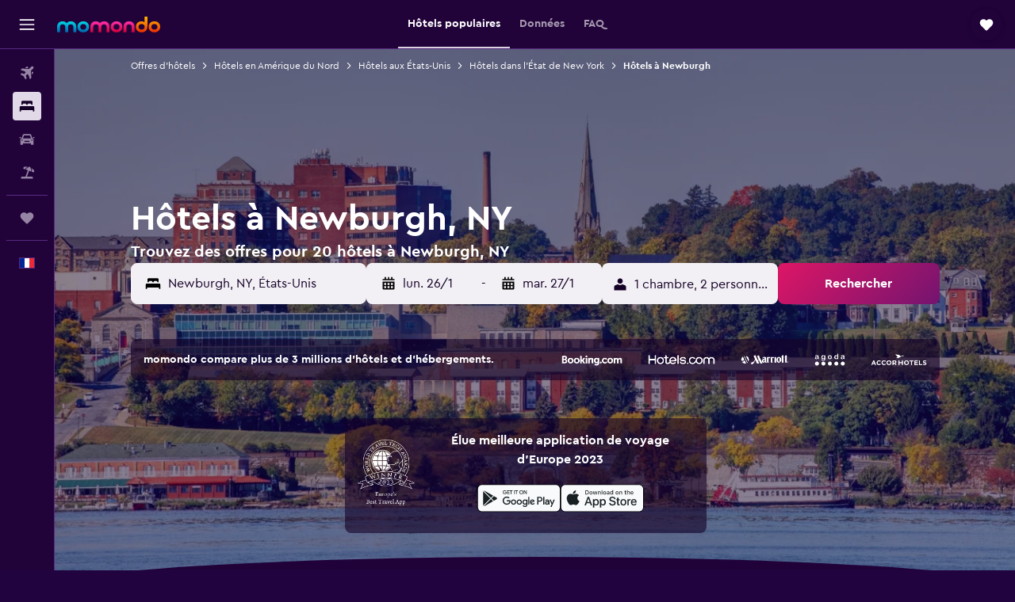

--- FILE ---
content_type: text/html;charset=UTF-8
request_url: https://www.momondo.fr/hotel/newburgh
body_size: 108254
content:
<!DOCTYPE html>
<html lang='fr-fr' dir='ltr'>
<head>
<meta name="r9-version" content="R800d"/><meta name="r9-built" content="20260115.060431"/><meta name="r9-rendered" content="Fri, 16 Jan 2026 09:08:22 GMT"/><meta name="r9-build-number" content="15"/><link rel="stylesheet" href="https://content.r9cdn.net/res/combined.css?v=948ea7f5090d436fa333e8f8fe4e75e9a07d82a8&amp;cluster=4"/><link rel="stylesheet" href="https://content.r9cdn.net/res/combined.css?v=ddc4f00549b612d7f9b4d33df6f8af208f1cd835&amp;cluster=4"/><meta name="viewport" content="width=device-width, initial-scale=1, minimum-scale=1"/><meta name="format-detection" content="telephone=no"/><link rel="icon" href="/favicon.ico" sizes="any"/><link rel="icon" href="/icon.svg" type="image/svg+xml"/><title>Hôtels à Newburgh à partir de 56 € - Trouvez un hôtel pas cher avec momondo</title><meta name="description" content="Comparez 20 hôtels à Newburgh et dénichez les meilleures offres d&#x27;hôtels sur momondo. Trouvez les prix les plus avantageux pour une chambre d&#x27;hôtel de luxe ou un hôtel pas cher à Newburgh."/><link rel="preconnect" href="apis.google.com"/><link rel="dns-prefetch" href="apis.google.com"/><link rel="preconnect" href="www.googletagmanager.com"/><link rel="dns-prefetch" href="www.googletagmanager.com"/><link rel="preconnect" href="www.google-analytics.com"/><link rel="dns-prefetch" href="www.google-analytics.com"/><script type="text/javascript">
var safari13PlusRegex = /Macintosh;.*?Version\/(1[3-9]|[2-9][0-9]+)(\.[0-9]+)* Safari/;
if (
window &&
window.navigator &&
window.navigator.userAgent &&
window.navigator.userAgent.indexOf('Safari') > -1 &&
window.navigator.userAgent.indexOf('Chrome') === -1 &&
safari13PlusRegex.test(window.navigator.userAgent)
) {
if (
'ontouchstart' in window &&
(!('cookieEnabled' in window.navigator) || window.navigator.cookieEnabled)
) {
if (
decodeURIComponent(document.cookie).indexOf('pmov=') < 0 &&
decodeURIComponent(document.cookie).indexOf('oo.tweb=') < 0
) {
var d = new Date();
d.setTime(d.getTime() + 90 * 24 * 60 * 60 * 1000);
document.cookie = 'pmov=tb;path=/;expires=' + d.toUTCString();
}
}
}
</script><meta name="kayak_page" content="hotel,static-city-hotels,city"/><meta name="seop" content="newburgh"/><meta name="seo-cache" content="true"/><meta name="kayak_seo_splitxp" content="seo-hotels-shared-ui-form-mm=enabled"/><script type="text/javascript">
var DynamicContextPromise = (function (handler) {
this.status = 0;
this.value = undefined;
this.thenCallbacks = [];
this.catchCallbacks = [];
this.then = function(fn) {
if (this.status === 0) {
this.thenCallbacks.push(fn);
}
if (this.status === 1) {
fn(this.value);
}
return this;
}.bind(this);
this.catch = function(fn) {
if (this.status === 0) {
this.catchCallbacks.push(fn);
}
if (this.status === 2) {
fn(this.value);
}
return this;
}.bind(this);
var resolve = function(value) {
if (this.status === 0) {
this.status = 1;
this.value = value;
this.thenCallbacks.forEach(function(fn) {
fn(value)
});
}
}.bind(this);
var reject = function(value) {
if (this.status === 0) {
this.status = 2;
this.value = value;
this.catchCallbacks.forEach(function(fn) {
fn(value)
});
}
}.bind(this);
try {
handler(resolve, reject);
} catch (err) {
reject(err);
}
return {
then: this.then,
catch: this.catch,
};
}).bind({})
var ie = (function () {
var undef,
v = 3,
div = document.createElement('div'),
all = div.getElementsByTagName('i');
while (div.innerHTML = '<!--[if gt IE ' + (++v) + ']><i></i><![endif]-->', all[0]);
return v > 4 ? v : undef;
}());
var xhr = ie <= 9 ? new XDomainRequest() : new XMLHttpRequest();
var trackingQueryParams = "";
var getOnlyValidParams = function(paramsList, reservedParamsList) {
var finalParamsList = [];
for (var i = 0; i < paramsList.length; i++) {
if (reservedParamsList.indexOf(paramsList[i].split('=')[0]) == -1) {
finalParamsList.push(paramsList[i]);
}
}
return finalParamsList;
}
var removeUnnecessaryQueryStringChars = function(paramsString) {
if (paramsString.charAt(0) === '?') {
return paramsString.substr(1);
}
return paramsString;
}
var reservedParamsList = ['vertical', 'pageId', 'subPageId', 'originalReferrer', 'seoPlacementId', 'seoLanguage', 'seoCountry', 'tags'];
var paramsString = window.location && window.location.search;
if (paramsString) {
paramsString = removeUnnecessaryQueryStringChars(paramsString);
var finalParamsList = getOnlyValidParams(paramsString.split('&'), reservedParamsList)
trackingQueryParams = finalParamsList.length > 0 ? "&" + finalParamsList.join("&") + "&seo=true" : "";
}
var trackingUrl = '/s/run/fpc/context' +
'?vertical=hotel' +
'&pageId=static-city-hotels' +
'&subPageId=city' +
'&originalReferrer=' + encodeURIComponent(document.referrer) +
'&seoPlacementId=' + encodeURIComponent('newburgh') +
'&tags=' + encodeURIComponent('') +
'&origin=' + encodeURIComponent('') +
'&destination=' + encodeURIComponent('') +
'&isSeoPage=' + encodeURIComponent('true') +
'&domain=' + encodeURIComponent(window.location.host) +
trackingQueryParams;
xhr.open('GET', trackingUrl, true);
xhr.responseType = 'json';
window.R9 = window.R9 || {};
window.R9.unhiddenElements = [];
window.R9.dynamicContextPromise = new DynamicContextPromise(function(resolve, reject) {
xhr.onload = function () {
if (xhr.readyState === xhr.DONE && xhr.status === 200) {
window.R9 = window.R9 || {};
window.R9.globals = window.R9.globals || {};
resolve(xhr.response);
if (xhr.response['formToken']) {
R9.globals.formtoken = xhr.response['formToken'];
}
if (xhr.response['jsonPlacementEnabled'] && xhr.response['jsonGlobalPlacementEnabled']) {
if (xhr.response['placement']) {
R9.globals.placement = xhr.response['placement'];
}
if (xhr.response['affiliate']) {
R9.globals.affiliate = xhr.response['affiliate'];
}
}
if (xhr.response['dsaRemovableFields']) {
var dsaRemovableParamsList = xhr.response['dsaRemovableFields'];
var query = window.location.search.slice(1) || "";
var params = query.split('&');
var needRemoveParams = false;
for (var i = 0; i < dsaRemovableParamsList.length; i++) {
if (query.indexOf(dsaRemovableParamsList[i] + '=') != -1) {
needRemoveParams = true;
break;
}
}
if (needRemoveParams) {
var path = window.location.pathname;
var finalQuery = [];
for (var i = 0; i < params.length; i++) {
if (dsaRemovableParamsList.indexOf(params[i].split('=')[0]) == -1) {
finalQuery.push(params[i]);
}
}
if (window.history.replaceState) {
window.history.replaceState({}, document.title, path + (finalQuery.length > 0 ? '?' + finalQuery.join('&') : ''));
}
}
if(xhr.response['cachedCookieConsentEnabled']) {
var unhideElement = (elementId) => {
var elementToUnhide = document.querySelector(elementId);
if (elementToUnhide) {
window.R9.unhiddenElements = window.R9.unhiddenElements || [];
window.R9.unhiddenElements.push(elementId.replace('#', ''));
elementToUnhide.removeAttribute('hidden');
elementToUnhide.dispatchEvent(new Event('initialStaticHideRemove'));
}
}
var unhideCookieConsent = () => {
if (xhr.response['showSharedIabTcfDialog']) {
unhideElement('#iab-tcf-dialog');
}
if (xhr.response['showDataTransferDisclaimerDialog']) {
unhideElement('#shared-data-transfer-disclaimer-dialog');
}
if (xhr.response['showTwoPartyConsentDialog']) {
unhideElement('#shared-two-part-consent-dialog');
}
}
if (document.readyState === "loading") {
document.addEventListener("DOMContentLoaded", unhideCookieConsent);
} else {
unhideCookieConsent();
}
}
}
} else {
reject(xhr.response);
}
};
})
xhr.send('');
</script><link rel="canonical" href="https://www.momondo.fr/hotel/newburgh"/><link rel="alternate" hrefLang="de-AT" href="https://www.momondo.at/hotels/newburgh"/><link rel="alternate" hrefLang="en-AU" href="https://www.momondo.com.au/hotels/newburgh"/><link rel="alternate" hrefLang="fr-BE" href="https://www.fr.momondo.be/hotel/newburgh"/><link rel="alternate" hrefLang="nl-BE" href="https://www.momondo.be/hotels/newburgh"/><link rel="alternate" hrefLang="fr-CA" href="https://www.fr.momondo.ca/hotel/newburgh"/><link rel="alternate" hrefLang="en-CA" href="https://www.momondo.ca/hotels/newburgh"/><link rel="alternate" hrefLang="fr-CH" href="https://www.fr.momondo.ch/hotel/newburgh"/><link rel="alternate" hrefLang="it-CH" href="https://www.it.momondo.ch/hotel/newburgh"/><link rel="alternate" hrefLang="de-CH" href="https://www.momondo.ch/hotels/newburgh"/><link rel="alternate" hrefLang="cs-CZ" href="https://www.momondo.cz/hotel/newburgh"/><link rel="alternate" hrefLang="de-DE" href="https://www.momondo.de/hotels/newburgh"/><link rel="alternate" hrefLang="da-DK" href="https://www.momondo.dk/hoteller/newburgh"/><link rel="alternate" hrefLang="es-ES" href="https://www.momondo.es/hoteles/newburgh"/><link rel="alternate" hrefLang="es-MX" href="https://www.momondo.mx/hoteles/newburgh"/><link rel="alternate" hrefLang="es-UY" href="https://www.es.momondo.com/hoteles/newburgh"/><link rel="alternate" hrefLang="fi-FI" href="https://www.momondo.fi/hotellit/newburgh"/><link rel="alternate" hrefLang="fr-FR" href="https://www.momondo.fr/hotel/newburgh"/><link rel="alternate" hrefLang="en-GB" href="https://www.momondo.co.uk/hotels/newburgh"/><link rel="alternate" hrefLang="en-IE" href="https://www.momondo.ie/hotels/newburgh"/><link rel="alternate" hrefLang="en-IN" href="https://www.momondo.in/hotels/newburgh"/><link rel="alternate" hrefLang="it-IT" href="https://www.momondo.it/hotel/newburgh"/><link rel="alternate" hrefLang="nl-NL" href="https://www.momondo.nl/hotels/newburgh"/><link rel="alternate" hrefLang="no-NO" href="https://www.momondo.no/hotell/newburgh"/><link rel="alternate" hrefLang="pl-PL" href="https://www.momondo.pl/hotele/newburgh"/><link rel="alternate" hrefLang="pt-PT" href="https://www.momondo.pt/hoteis/newburgh"/><link rel="alternate" hrefLang="ro-RO" href="https://www.momondo.ro/hoteluri/newburgh"/><link rel="alternate" hrefLang="sv-SE" href="https://www.momondo.se/hotell/newburgh"/><link rel="alternate" hrefLang="ru-UA" href="https://www.ru.momondo.ua/oteli/niubor"/><link rel="alternate" hrefLang="uk-UA" href="https://www.momondo.ua/hoteli/niuburg"/><link rel="alternate" hrefLang="en-US" href="https://www.momondo.com/hotels/newburgh"/><link rel="alternate" hrefLang="en-ZA" href="https://www.momondo.co.za/hotels/newburgh"/><meta property="og:image" content="https://content.r9cdn.net/rimg/dimg/e2/05/ffa5f30a-city-27262-1670f0357b8.jpg?width=1200&amp;height=630&amp;xhint=2877&amp;yhint=2383&amp;crop=true"/><meta property="og:image:width" content="1200"/><meta property="og:image:height" content="630"/><meta property="og:title" content="Hôtels à Newburgh à partir de 56 € - Trouvez un hôtel pas cher avec momondo"/><meta property="og:type" content="website"/><meta property="og:description" content="Comparez 20 hôtels à Newburgh et dénichez les meilleures offres d&#x27;hôtels sur momondo. Trouvez les prix les plus avantageux pour une chambre d&#x27;hôtel de luxe ou un hôtel pas cher à Newburgh."/><meta property="og:url" content="https://www.momondo.fr/hotel/newburgh"/><meta property="og:site_name" content="momondo"/><meta property="fb:pages" content="148785901841216"/><meta property="twitter:title" content="Hôtels à Newburgh à partir de 56 € - Trouvez un hôtel pas cher avec momondo"/><meta name="twitter:description" content="Comparez 20 hôtels à Newburgh et dénichez les meilleures offres d&#x27;hôtels sur momondo. Trouvez les prix les plus avantageux pour une chambre d&#x27;hôtel de luxe ou un hôtel pas cher à Newburgh."/><meta name="twitter:image:src" content="https://content.r9cdn.net/rimg/dimg/e2/05/ffa5f30a-city-27262-1670f0357b8.jpg?width=440&amp;height=220&amp;xhint=2877&amp;yhint=2383&amp;crop=true"/><meta name="twitter:card" content="summary_large_image"/><meta name="twitter:site" content="@momondo"/><meta name="twitter:creator" content="@momondo"/><meta name="robots" content="index,follow"/><link rel="apple-touch-icon" href="/apple-touch-icon.png"/><link rel="apple-touch-icon" sizes="60x60" href="/apple-touch-icon-60x60.png"/><link rel="apple-touch-icon" sizes="76x76" href="/apple-touch-icon-76x76.png"/><link rel="apple-touch-icon" sizes="120x120" href="/apple-touch-icon-120x120.png"/><link rel="apple-touch-icon" sizes="152x152" href="/apple-touch-icon-152x152.png"/><link rel="apple-touch-icon" sizes="167x167" href="/apple-touch-icon-167x167.png"/><link rel="apple-touch-icon" sizes="180x180" href="/apple-touch-icon-180x180.png"/><script type="application/ld+json">{"@context":"https://schema.org","@type":"Website","name":"momondo","url":"https://www.momondo.fr"}</script><script type="application/ld+json">{"@context":"http://schema.org","@type":"Organization","name":"momondo","url":"https://www.momondo.fr/hotel/newburgh","sameAs":["https://www.facebook.com/momondo","https://www.instagram.com/momondo","https://x.com/momondo"]}</script><script type="application/ld+json">[{"@context":"http://schema.org","@type":"BreadcrumbList","name":"r9-alt","itemListElement":[{"@type":"ListItem","position":"1","item":{"@id":"https://www.momondo.fr/hotel","name":"Offres d’hôtels"}},{"@type":"ListItem","position":"2","item":{"@id":"/hotel/newburgh","name":"Hôtels à Newburgh"}}]},{"@context":"http://schema.org","@type":"BreadcrumbList","name":"r9-full","itemListElement":[{"@type":"ListItem","position":"1","item":{"@id":"https://www.momondo.fr/hotel","name":"Offres d’hôtels"}},{"@type":"ListItem","position":"2","item":{"@id":"/hotel/amerique-du-nord","name":"Hôtels en Amérique du Nord"}},{"@type":"ListItem","position":"3","item":{"@id":"/hotel/usa","name":"Hôtels aux États-Unis"}},{"@type":"ListItem","position":"4","item":{"@id":"/hotel/etat-de-new-york.ksp","name":"Hôtels dans l'État de New York"}},{"@type":"ListItem","position":"5","item":{"@id":"/hotel/newburgh","name":"Hôtels à Newburgh"}}]}]</script><script type="application/ld+json">{"@context":"http://schema.org","@type":"FAQPage","mainEntity":[{"@type":"Question","name":"Combien de temps les voyageurs séjournent-ils à Newburgh ?","acceptedAnswer":{"@type":"Answer","text":"Les voyageurs réservent généralement un hébergement à Newburgh pour 1 nuit. <a href=\"https://www.momondo.fr/hotel/newburgh\">Trouvez des offres d’hôtels à Newburgh sur momondo.</a>"}},{"@type":"Question","name":"Combien coûte une chambre d’hôtel à Newburgh ?","acceptedAnswer":{"@type":"Answer","text":"Le prix moyen pour une chambre dans un hôtel à Newburgh s'élève à 137 € par nuit. Les prix varient selon plusieurs facteurs, tels que la catégorie et l’emplacement de l’établissement ainsi que la période de l’année. <a href=\"https://www.momondo.fr/hotel/newburgh\">Trouvez des offres d’hôtels à Newburgh sur momondo.</a>"}},{"@type":"Question","name":"Quelle est la meilleure période pour réserver un hôtel à Newburgh ?","acceptedAnswer":{"@type":"Answer","text":"Les prix sont les plus bas en février, meilleur mois pour réserver une chambre d’hôtel à Newburgh à petit prix. Les prix peuvent être jusqu’à 25 % plus bas à cette période. <a href=\"https://www.momondo.fr/hotel/newburgh\">Trouvez des offres d’hôtels à Newburgh sur momondo.</a>"}},{"@type":"Question","name":"Quel est le jour le moins cher pour séjourner dans un hôtel à Newburgh ?","acceptedAnswer":{"@type":"Answer","text":"dimanche est le jour le moins cher pour réserver une chambre d'hôtel à Newburgh, tandis que lundi est le jour le plus cher."}},{"@type":"Question","name":"D’après la météo à Newburgh, quelles sont les attractions les plus populaires en janvier ?","acceptedAnswer":{"@type":"Answer","text":"Si vous recherchez un hôtel à Newburgh en janvier, gardez à l’esprit qu'avec des températures moyennes de -4 °C et environ 81 mm de précipitations, certaines attractions et activités sont plus adaptées à la météo. Près de Newburgh se trouve par exemple Snow Park Niagara, très agréable à visiter en janvier."}},{"@type":"Question","name":"Parmi combien de prestataires momondo effectue-t-il des recherches pour les hôtels à Newburgh ?","acceptedAnswer":{"@type":"Answer","text":"Il existe 52 prestataires au choix pour réserver un(e) hôtels à Newburgh en janvier 2026."}},{"@type":"Question","name":"Quand est-ce que momondo met à jour les prix des hôtels à Newburgh ?","acceptedAnswer":{"@type":"Answer","text":"Les prix pour les hôtels à Newburgh ont été mis à jour aujourd'hui."}}]}</script><script type="application/ld+json">{"@context":"http://schema.org","@type":"Service","broker":{"@type":"Organization","name":"momondo"},"url":"https://www.momondo.fr/hotel/newburgh","serviceType":"Hôtels en Newburgh","offers":{"@type":"AggregateOffer","lowPrice":"56 €","priceCurrency":"EUR"}}</script><script type="application/ld+json">{"@context":"https://schema.org","@type":"TouristDestination","name":"Newburgh"}</script><script type="application/ld+json">{"@context":"https://schema.org","@type":"ItemList","itemListOrder":"https://schema.org/ItemListOrderAscending","description":"39 meilleurs hôtels à Newburgh","itemListElement":[{"@type":"ListItem","position":1,"url":"https://www.momondo.fr/hotel/newburgh/Super-8-by-Wyndham-Newburgh-West-Point-Near-Stewart-Airport.mhd26152.ksp"},{"@type":"ListItem","position":2,"url":"https://www.momondo.fr/hotel/newburgh/Hampton-Inn-Suites-Newburgh-Stewart-Airport-NY.mhd2844325.ksp"},{"@type":"ListItem","position":3,"url":"https://www.momondo.fr/hotel/newburgh/Howard-Johnson-by-Wyndham-Newburgh-West-Point.mhd12070.ksp"},{"@type":"ListItem","position":4,"url":"https://www.momondo.fr/hotel/newburgh/Courtyard-by-Marriott-Newburgh-Stewart-Airport.mhd64854.ksp"},{"@type":"ListItem","position":5,"url":"https://www.momondo.fr/hotel/newburgh/Ramada-by-Wyndham-Newburgh-West-Point.mhd126048.ksp"},{"@type":"ListItem","position":6,"url":"https://www.momondo.fr/hotel/newburgh/Hudson-Valley-Hotel-and-Conference-Center-by-Fairbridge.mhd338585.ksp"},{"@type":"ListItem","position":7,"url":"https://www.momondo.fr/hotel/newburgh/Super-8-by-Wyndham-Newburgh-West-Point-Near-Stewart-Airport.mhd26152.ksp"},{"@type":"ListItem","position":8,"url":"https://www.momondo.fr/hotel/newburgh/Howard-Johnson-by-Wyndham-Newburgh-West-Point.mhd12070.ksp"},{"@type":"ListItem","position":9,"url":"https://www.momondo.fr/hotel/newburgh/Ramada-by-Wyndham-Newburgh-West-Point.mhd126048.ksp"},{"@type":"ListItem","position":10,"url":"https://www.momondo.fr/hotel/newburgh/Hudson-Valley-Hotel-and-Conference-Center-by-Fairbridge.mhd338585.ksp"},{"@type":"ListItem","position":11,"url":"https://www.momondo.fr/hotel/newburgh/Courtyard-by-Marriott-Newburgh-Stewart-Airport.mhd64854.ksp"}]}</script><script type="application/ld+json">{"@context":"http://schema.org","@type":"Hotel","name":"Super 8 by Wyndham Newburgh/West Point Near Stewart Airport","url":"https://www.momondo.fr/hotel/newburgh/Super-8-by-Wyndham-Newburgh-West-Point-Near-Stewart-Airport.mhd26152.ksp","starRating":"2","telephone":"+1 845 564 5700","alternateName":[],"address":{"@type":"PostalAddress","streetAddress":"1287 Route 300","addressLocality":"Newburgh","postalCode":"12550","addressRegion":"New York","addressCountry":"États-Unis"},"priceRange":"56 €","image":"/rimg/himg/ba/3f/77/ice-29258-62486760_3XL-678062.jpg?width=200&height=200&crop=true","photo":[{"@type":"ImageObject","contentUrl":"/himg/ba/3f/77/ice-29258-62486760_3XL-678062.jpg","description":"Super 8 by Wyndham Newburgh/West Point Near Stewart Airport"}],"aggregateRating":{"@type":"AggregateRating","bestRating":"10","ratingValue":"5,0","ratingCount":"1339"},"amenityFeature":["wififree","tea_coffee_maker","coffee_machine","coffeeshop","parkingfree","bizcenter","wifi_available_in_all_areas","flat_screen_tv","tv","cablesat"]}</script><script type="application/ld+json">{"@context":"http://schema.org","@type":"Hotel","name":"Hampton Inn & Suites Newburgh - Stewart Airport","url":"https://www.momondo.fr/hotel/newburgh/Hampton-Inn-Suites-Newburgh-Stewart-Airport-NY.mhd2844325.ksp","starRating":"3","telephone":"+1 845 567 9100","alternateName":[],"address":{"@type":"PostalAddress","streetAddress":"1 Crossroads Court","addressLocality":"Newburgh","postalCode":"12550","addressRegion":"New York","addressCountry":"États-Unis"},"priceRange":"109 €","image":"/rimg/himg/6e/c4/14/ice-2844325-100176857-315584.jpg?width=200&height=200&crop=true","photo":[{"@type":"ImageObject","contentUrl":"/himg/6e/c4/14/ice-2844325-100176857-315584.jpg","description":"Hampton Inn & Suites Newburgh - Stewart Airport"}],"aggregateRating":{"@type":"AggregateRating","bestRating":"10","ratingValue":"8,9","ratingCount":"470"},"amenityFeature":["inpool","fitnesscenter","bar","wififree","tea_coffee_maker","coffee_machine","parkingfree","airportshuttlefree","shuttle_service__free_","wifi_available_in_all_areas"]}</script><script type="application/ld+json">{"@context":"http://schema.org","@type":"Hotel","name":"Howard Johnson by Wyndham Newburgh/West Point","url":"https://www.momondo.fr/hotel/newburgh/Howard-Johnson-by-Wyndham-Newburgh-West-Point.mhd12070.ksp","starRating":"2","telephone":"+1 845 564 4000","alternateName":[],"address":{"@type":"PostalAddress","streetAddress":"95 Route 17K","addressLocality":"Newburgh","postalCode":"12550-5009","addressRegion":"New York","addressCountry":"États-Unis"},"priceRange":"59 €","image":"/rimg/himg/d1/d3/dd/ice-28444-64385067_3XL-852858.jpg?width=200&height=200&crop=true","photo":[{"@type":"ImageObject","contentUrl":"/himg/d1/d3/dd/ice-28444-64385067_3XL-852858.jpg","description":"Howard Johnson by Wyndham Newburgh/West Point"}],"aggregateRating":{"@type":"AggregateRating","bestRating":"10","ratingValue":"6,6","ratingCount":"1179"},"amenityFeature":["wififree","tea_coffee_maker","coffee_machine","parkingfree","bizcenter","wifi_available_in_all_areas","tv","free_toiletries","inet","laundryroom"]}</script><script type="application/ld+json">{"@context":"http://schema.org","@type":"Hotel","name":"Courtyard by Marriott Newburgh Stewart Airport","url":"https://www.momondo.fr/hotel/newburgh/Courtyard-by-Marriott-Newburgh-Stewart-Airport.mhd64854.ksp","starRating":"3","telephone":"+1 845 567 4800","alternateName":[],"address":{"@type":"PostalAddress","streetAddress":"4 Governor Drive","addressLocality":"Newburgh","postalCode":"12550","addressRegion":"New York","addressCountry":"États-Unis"},"priceRange":"95 €","image":"/rimg/himg/67/7a/4c/leonardo-64854-1450948-100325.jpg?width=200&height=200&crop=true","photo":[{"@type":"ImageObject","contentUrl":"/himg/67/7a/4c/leonardo-64854-1450948-100325.jpg","description":"Courtyard by Marriott Newburgh Stewart Airport"}],"aggregateRating":{"@type":"AggregateRating","bestRating":"10","ratingValue":"7,1","ratingCount":"164"},"amenityFeature":["inpool","fitnesscenter","restaurant","bar","wififree","coffee_machine","parkingfree","bizcenter","wifi_available_in_all_areas","flat_screen_tv"]}</script><script type="application/ld+json">{"@context":"http://schema.org","@type":"Hotel","name":"Ramada by Wyndham Newburgh/West Point","url":"https://www.momondo.fr/hotel/newburgh/Ramada-by-Wyndham-Newburgh-West-Point.mhd126048.ksp","starRating":"2","telephone":"+1 845 564 4500","alternateName":[],"address":{"@type":"PostalAddress","streetAddress":"1289 Route 300","addressLocality":"Newburgh","postalCode":"12550","addressRegion":"New York","addressCountry":"États-Unis"},"priceRange":"71 €","image":"/rimg/himg/00/ba/48/ice-126048-491a27-649035.jpg?width=200&height=200&crop=true","photo":[{"@type":"ImageObject","contentUrl":"/himg/00/ba/48/ice-126048-491a27-649035.jpg","description":"Ramada by Wyndham Newburgh/West Point"}],"aggregateRating":{"@type":"AggregateRating","bestRating":"10","ratingValue":"3,7","ratingCount":"1046"},"amenityFeature":["fitnesscenter","restaurant","roomservice","wififree","tea_coffee_maker","coffee_machine","parkingfree","bizcenter","wifi_available_in_all_areas","flat_screen_tv"]}</script><script type="application/ld+json">{"@context":"http://schema.org","@type":"Hotel","name":"The Crossroads Hotel - Newburgh","url":"https://www.momondo.frundefined","starRating":"3","telephone":"+1 845 567 0567","alternateName":[],"address":{"@type":"PostalAddress","streetAddress":"5 Lakeside Road","addressLocality":"Newburgh","postalCode":"12550","addressRegion":"New York","addressCountry":"États-Unis"},"priceRange":"83 €","image":"/rimg/himg/31/d5/5b/expedia_group-1072035876-118012321-140847.jpg?width=200&height=200&crop=true","photo":[{"@type":"ImageObject","contentUrl":"/himg/31/d5/5b/expedia_group-1072035876-118012321-140847.jpg","description":"The Crossroads Hotel - Newburgh"}],"aggregateRating":{"@type":"AggregateRating","bestRating":"10","ratingValue":"5,9","ratingCount":"122"},"amenityFeature":["fitnesscenter","restaurant","wififree","coffee_machine","parkingfree","bizcenter","flat_screen_tv","tv","cablesat","free_toiletries"]}</script><script type="application/ld+json">{"@context":"http://schema.org","@type":"Hotel","name":"Newburgh Inn","url":"https://www.momondo.fr/hotel/newburgh/Hudson-Valley-Hotel-and-Conference-Center-by-Fairbridge.mhd338585.ksp","starRating":"2","telephone":"+1 845 564 9020","alternateName":[],"address":{"@type":"PostalAddress","streetAddress":"90 Rt. 17K","addressLocality":"Newburgh","postalCode":"12550","addressRegion":"New York","addressCountry":"États-Unis"},"priceRange":"92 €","image":"/rimg/kimg/b2/5c/144c2a7b82d2c790.jpg?width=200&height=200&crop=true","photo":[{"@type":"ImageObject","contentUrl":"/kimg/b2/5c/144c2a7b82d2c790.jpg","description":"Newburgh Inn"}],"aggregateRating":{"@type":"AggregateRating","bestRating":"10","ratingValue":"3,9","ratingCount":"389"},"amenityFeature":["restaurant","bar","roomservice","wififree","parkingfree","bizcenter","flat_screen_tv","tv","cablesat","meetingfacilities"]}</script><script type="application/ld+json">{"@context":"http://schema.org","@type":"Hotel","name":"A luxurious stay.","url":"https://www.momondo.frundefined","starRating":"0","alternateName":["A luxurious stay. Newburgh","A luxurious stay. Newburgh, New York"],"address":{"@type":"PostalAddress","streetAddress":"","addressLocality":"Newburgh","postalCode":"12550","addressRegion":"New York","addressCountry":"États-Unis"},"priceRange":"139 €","image":"/rimg/himg/6d/30/77/expedia_group-1070539998-0185df-118310.jpg?width=200&height=200&crop=true","photo":[{"@type":"ImageObject","contentUrl":"/himg/6d/30/77/expedia_group-1070539998-0185df-118310.jpg","description":"A luxurious stay."}],"aggregateRating":{"@type":"AggregateRating","bestRating":"10","ratingValue":"2,0","ratingCount":"1"},"amenityFeature":["ac","coffee_machine","hairdryer","ironandironingboard","desk","kettle","blender","wififree","heating"]}</script><script type="application/ld+json">{"@context":"http://schema.org","@type":"Hotel","name":"Hudson River Retreat","url":"https://www.momondo.frundefined","starRating":"0","alternateName":["Hudson River Retreat Newburgh","Hudson River Retreat Newburgh, New York"],"address":{"@type":"PostalAddress","streetAddress":"","addressLocality":"Newburgh","postalCode":"12550","addressRegion":"New York","addressCountry":"États-Unis"},"priceRange":"170 €","image":"/rimg/himg/51/af/fa/vrbo-8385248-5be9b2-169270.jpg?width=200&height=200&crop=true","photo":[{"@type":"ImageObject","contentUrl":"/himg/51/af/fa/vrbo-8385248-5be9b2-169270.jpg","description":"Hudson River Retreat"}],"aggregateRating":{"@type":"AggregateRating","bestRating":"10","ratingValue":"9,5","ratingCount":"20"},"amenityFeature":["balcony","coffee_machine","grill","hairdryer","ironandironingboard","desk","dishwasher","dining_room","blender","dining_table"]}</script><script type="application/ld+json">{"@context":"http://schema.org","@type":"Hotel","name":"Charming Victorian Retreat w/ Hudson River Views","url":"https://www.momondo.frundefined","starRating":"0","alternateName":["Charming Victorian Retreat w/ Hudson River Views Newburgh","Charming Victorian Retreat w/ Hudson River Views Newburgh, New York"],"address":{"@type":"PostalAddress","streetAddress":"","addressLocality":"Newburgh","postalCode":"12550","addressRegion":"New York","addressCountry":"États-Unis"},"priceRange":"264 €","image":"/rimg/himg/ef/07/f0/expedia_group-1071744820-68447968-542925.jpg?width=200&height=200&crop=true","photo":[{"@type":"ImageObject","contentUrl":"/himg/ef/07/f0/expedia_group-1071744820-68447968-542925.jpg","description":"Charming Victorian Retreat w/ Hudson River Views"}],"aggregateRating":{"@type":"AggregateRating","bestRating":"10","ratingValue":"8,8","ratingCount":"6"},"amenityFeature":["ac","coffee_machine","free_toiletries","books","ironandironingboard","dishwasher","wififree","heating"]}</script><script type="application/ld+json">{"@context":"http://schema.org","@type":"Hotel","name":"Cabin in the heart of the Hudson Valley, Cabin 2","url":"https://www.momondo.frundefined","starRating":"0","alternateName":["Cabin in the heart of the Hudson Valley, Cabin 2 Newburgh","Cabin in the heart of the Hudson Valley, Cabin 2 Newburgh, New York"],"address":{"@type":"PostalAddress","streetAddress":"","addressLocality":"Newburgh","postalCode":"12550","addressRegion":"New York","addressCountry":"États-Unis"},"priceRange":"152 €","image":"/rimg/himg/d7/8f/13/expediav2-1070712465-6ea95f-885707.jpg?width=200&height=200&crop=true","photo":[{"@type":"ImageObject","contentUrl":"/himg/d7/8f/13/expediav2-1070712465-6ea95f-885707.jpg","description":"Cabin in the heart of the Hudson Valley, Cabin 2"}],"aggregateRating":{"@type":"AggregateRating","bestRating":"10","ratingValue":"9,6","ratingCount":"22"},"amenityFeature":["coffee_machine","grill","ac","hairdryer","garden","ironandironingboard","wififree","fire_extinguisher","heating"]}</script><script type="application/ld+json">{"@context":"http://schema.org","@type":"Hotel","name":"Cabin in the heart of the Hudson Valley, Cabin 4","url":"https://www.momondo.frundefined","starRating":"0","alternateName":["Cabin in the heart of the Hudson Valley, Cabin 4 Newburgh","Cabin in the heart of the Hudson Valley, Cabin 4 Newburgh, New York"],"address":{"@type":"PostalAddress","streetAddress":"","addressLocality":"Newburgh","postalCode":"12550","addressRegion":"New York","addressCountry":"États-Unis"},"priceRange":"153 €","image":"/rimg/himg/b4/b7/b3/expedia_group-1070764038-772d48-598657.jpg?width=200&height=200&crop=true","photo":[{"@type":"ImageObject","contentUrl":"/himg/b4/b7/b3/expedia_group-1070764038-772d48-598657.jpg","description":"Cabin in the heart of the Hudson Valley, Cabin 4"}],"aggregateRating":{"@type":"AggregateRating","bestRating":"10","ratingValue":"9,2","ratingCount":"22"},"amenityFeature":["coffee_machine","grill","ac","hairdryer","garden","wififree","fire_extinguisher","heating"]}</script><script type="application/ld+json">{"@context":"http://schema.org","@type":"Hotel","name":"The Philip Johnson Wolfhouse","url":"https://www.momondo.frundefined","starRating":"0","alternateName":["The Philip Johnson Wolfhouse Newburgh","The Philip Johnson Wolfhouse Newburgh, New York"],"address":{"@type":"PostalAddress","streetAddress":"","addressLocality":"Newburgh","postalCode":"12550","addressRegion":"New York","addressCountry":"États-Unis"},"priceRange":"822 €","image":"/rimg/himg/dd/62/c7/vrbo-1070550304-ddb17d-411044.jpg?width=200&height=200&crop=true","photo":[{"@type":"ImageObject","contentUrl":"/himg/dd/62/c7/vrbo-1070550304-ddb17d-411044.jpg","description":"The Philip Johnson Wolfhouse"}],"aggregateRating":{"@type":"AggregateRating","bestRating":"10","ratingValue":"10,0","ratingCount":"2"},"amenityFeature":["ac","coffee_machine","fireplace","desk","dishwasher","dining_table","first_aid_kit","wififree","heating"]}</script><script type="application/ld+json">{"@context":"http://schema.org","@type":"Hotel","name":"The Grand - The Nicest House in Newburgh","url":"https://www.momondo.frundefined","starRating":"0","alternateName":[],"address":{"@type":"PostalAddress","streetAddress":"","addressLocality":"Newburgh","postalCode":"12550","addressRegion":"New York","addressCountry":"États-Unis"},"priceRange":"662 €","image":"/rimg/himg/8d/15/d5/expedia_group-1072414659-163113566-137387.jpg?width=200&height=200&crop=true","photo":[{"@type":"ImageObject","contentUrl":"/himg/8d/15/d5/expedia_group-1072414659-163113566-137387.jpg","description":"The Grand - The Nicest House in Newburgh"}],"aggregateRating":{"@type":"AggregateRating","bestRating":"10","ratingValue":"10,0","ratingCount":"1"},"amenityFeature":["kitchen","balcony","ac","coffee_machine","washing_machine","tumble_dryer","linens","tv","fireplace","grill"]}</script><script type="application/ld+json">{"@context":"http://schema.org","@type":"Hotel","name":"Cozy Lakefront Home - 278 Five Star Reviews - Kayaks, Sunsets & Panoramic Views","url":"https://www.momondo.frundefined","starRating":"0","alternateName":["Cozy Lakefront Home - 278 Five Star Reviews - Kayaks, Sunsets & Panoramic Views Newburgh","Cozy Lakefront Home - 278 Five Star Reviews - Kayaks, Sunsets & Panoramic Views Newburgh, New York"],"address":{"@type":"PostalAddress","streetAddress":"","addressLocality":"Newburgh","postalCode":"12550","addressRegion":"New York","addressCountry":"États-Unis"},"priceRange":"299 €","image":"/rimg/himg/fc/cf/1b/expedia_group-4008146-16506989-733745.jpg?width=200&height=200&crop=true","photo":[{"@type":"ImageObject","contentUrl":"/himg/fc/cf/1b/expedia_group-4008146-16506989-733745.jpg","description":"Cozy Lakefront Home - 278 Five Star Reviews - Kayaks, Sunsets & Panoramic Views"}],"aggregateRating":{"@type":"AggregateRating","bestRating":"10","ratingValue":"9,9","ratingCount":"166"},"amenityFeature":["ac","grill","fitnesscenter","hairdryer","beach_towels","garden","ironandironingboard","dishwasher","dining_room","ice_maker"]}</script><script type="application/ld+json">{"@context":"http://schema.org","@type":"Hotel","name":"Cabin in the Heart of the Hudson Valley, Cabin 1","url":"https://www.momondo.frundefined","starRating":"0","alternateName":["Cabin in the Heart of the Hudson Valley, Cabin 1 Newburgh","Cabin in the Heart of the Hudson Valley, Cabin 1 Newburgh, New York"],"address":{"@type":"PostalAddress","streetAddress":"","addressLocality":"Newburgh","postalCode":"12550","addressRegion":"New York","addressCountry":"États-Unis"},"priceRange":"204 €","image":"/rimg/himg/97/62/f2/expedia_group-9485650-065bc2-497135.jpg?width=200&height=200&crop=true","photo":[{"@type":"ImageObject","contentUrl":"/himg/97/62/f2/expedia_group-9485650-065bc2-497135.jpg","description":"Cabin in the Heart of the Hudson Valley, Cabin 1"}],"aggregateRating":{"@type":"AggregateRating","bestRating":"10","ratingValue":"9,7","ratingCount":"26"},"amenityFeature":["coffee_machine","grill","ac","hairdryer","garden","ironandironingboard","dining_table","ice_maker","wififree","fire_extinguisher"]}</script><script type="application/ld+json">{"@context":"http://schema.org","@type":"Hotel","name":"Cozy country efficiency in the Hudson Valley","url":"https://www.momondo.frundefined","starRating":"0","alternateName":["Cozy country efficiency in the Hudson Valley Newburgh","Cozy country efficiency in the Hudson Valley Newburgh, New York"],"address":{"@type":"PostalAddress","streetAddress":"","addressLocality":"Newburgh","postalCode":"12550","addressRegion":"New York","addressCountry":"États-Unis"},"priceRange":"194 €","image":"/rimg/himg/18/5e/2c/expedia_group-6053753-f14794-854930.jpg?width=200&height=200&crop=true","photo":[{"@type":"ImageObject","contentUrl":"/himg/18/5e/2c/expedia_group-6053753-f14794-854930.jpg","description":"Cozy country efficiency in the Hudson Valley"}],"aggregateRating":{"@type":"AggregateRating","bestRating":"10","ratingValue":"9,7","ratingCount":"55"},"amenityFeature":["ac","fireplace","grill","hairdryer","books","garden","ironandironingboard","coffee_grinder","kettle","first_aid_kit"]}</script><script type="application/ld+json">{"@context":"http://schema.org","@type":"Hotel","name":"Cozy 2 bdrm Newburgh apartment with private parking","url":"https://www.momondo.frundefined","starRating":"0","alternateName":[],"address":{"@type":"PostalAddress","streetAddress":"","addressLocality":"Newburgh","postalCode":"12550","addressRegion":"New York","addressCountry":"États-Unis"},"priceRange":"175 €","image":"/rimg/himg/b4/8e/c7/expedia_group-11022764-249159391-820436.jpg?width=200&height=200&crop=true","photo":[{"@type":"ImageObject","contentUrl":"/himg/b4/8e/c7/expedia_group-11022764-249159391-820436.jpg","description":"Cozy 2 bdrm Newburgh apartment with private parking"}],"aggregateRating":{"@type":"AggregateRating","bestRating":"10","ratingValue":"9,5","ratingCount":"4"},"amenityFeature":["ac","hairdryer","ironandironingboard","heating"]}</script><script type="application/ld+json">{"@context":"http://schema.org","@type":"Hotel","name":"Charming 3-bedroom house with WiFi, AC in marvelous Hudson Valley.","url":"https://www.momondo.frundefined","starRating":"0","alternateName":["Charming 3-bedroom house with WiFi, AC in marvelous Hudson Valley. Newburgh","Charming 3-bedroom house with WiFi, AC in marvelous Hudson Valley. Newburgh, New York"],"address":{"@type":"PostalAddress","streetAddress":"","addressLocality":"Newburgh","postalCode":"12550","addressRegion":"New York","addressCountry":"États-Unis"},"priceRange":"188 €","image":"/rimg/himg/12/9a/84/expedia_group-1072192102-82369946-975866.jpg?width=200&height=200&crop=true","photo":[{"@type":"ImageObject","contentUrl":"/himg/12/9a/84/expedia_group-1072192102-82369946-975866.jpg","description":"Charming 3-bedroom house with WiFi, AC in marvelous Hudson Valley."}],"aggregateRating":{"@type":"AggregateRating","bestRating":"10","ratingValue":"9,1","ratingCount":"7"},"amenityFeature":["ac","hairdryer","ironandironingboard","heating"]}</script><script type="application/ld+json">{"@context":"http://schema.org","@type":"Hotel","name":"Large,Cozy,Bright Apartment, Business Themed.","url":"https://www.momondo.frundefined","starRating":"0","alternateName":["Large,Cozy,Bright Apartment, Business Themed. Newburgh","Large,Cozy,Bright Apartment, Business Themed. Newburgh, New York"],"address":{"@type":"PostalAddress","streetAddress":"","addressLocality":"Newburgh","postalCode":"12550","addressRegion":"New York","addressCountry":"États-Unis"},"priceRange":"413 €","image":"/rimg/himg/a7/73/78/expedia_group-7485599-0dfb6b-098081.jpg?width=200&height=200&crop=true","photo":[{"@type":"ImageObject","contentUrl":"/himg/a7/73/78/expedia_group-7485599-0dfb6b-098081.jpg","description":"Large,Cozy,Bright Apartment, Business Themed."}],"aggregateRating":{"@type":"AggregateRating","bestRating":"10","ratingValue":"8,8","ratingCount":"14"},"amenityFeature":["ac","grill","hairdryer","ironandironingboard","dining_table","ice_maker","heating"]}</script><script type="application/ld+json">{"@context":"http://schema.org","@type":"Hotel","name":"Cabin in the heart of the Hudson Valley, Cabin 3","url":"https://www.momondo.frundefined","starRating":"0","alternateName":["Cabin in the heart of the Hudson Valley, Cabin 3 Newburgh","Cabin in the heart of the Hudson Valley, Cabin 3 Newburgh, New York"],"address":{"@type":"PostalAddress","streetAddress":"","addressLocality":"Newburgh","postalCode":"12550","addressRegion":"New York","addressCountry":"États-Unis"},"priceRange":"206 €","image":"/rimg/himg/23/8b/fb/expedia_group-9485659-b65785-610725.jpg?width=200&height=200&crop=true","photo":[{"@type":"ImageObject","contentUrl":"/himg/23/8b/fb/expedia_group-9485659-b65785-610725.jpg","description":"Cabin in the heart of the Hudson Valley, Cabin 3"}],"aggregateRating":{"@type":"AggregateRating","bestRating":"10","ratingValue":"9,6","ratingCount":"10"},"amenityFeature":["coffee_machine","grill","ac","hairdryer","garden","ironandironingboard","dining_table","ice_maker","wififree","fire_extinguisher"]}</script><script type="application/ld+json">{"@context":"http://schema.org","@type":"Hotel","name":"The Gentry House","url":"https://www.momondo.frundefined","starRating":"0","alternateName":["The Gentry House Newburgh","The Gentry House Newburgh, New York"],"address":{"@type":"PostalAddress","streetAddress":"","addressLocality":"Newburgh","postalCode":"12550","addressRegion":"New York","addressCountry":"États-Unis"},"priceRange":"194 €","image":"/rimg/himg/3b/91/8a/expedia_group-10576685-151511122-685025.jpg?width=200&height=200&crop=true","photo":[{"@type":"ImageObject","contentUrl":"/himg/3b/91/8a/expedia_group-10576685-151511122-685025.jpg","description":"The Gentry House"}],"aggregateRating":{"@type":"AggregateRating","bestRating":"10","ratingValue":"7,0","ratingCount":"3"},"amenityFeature":["kitchen","ac","washing_machine","flat_screen_tv","inet","nosmoke","parkingfree","private_parking","garden","ironandironingboard"]}</script><script type="application/ld+json">{"@context":"http://schema.org","@type":"Hotel","name":"Lake House, One Hour From Nyc","url":"https://www.momondo.frundefined","starRating":"0","alternateName":["Lake House, One Hour From Nyc Newburgh","Lake House, One Hour From Nyc Newburgh, New York"],"address":{"@type":"PostalAddress","streetAddress":"","addressLocality":"Newburgh","postalCode":"12550","addressRegion":"New York","addressCountry":"États-Unis"},"priceRange":"299 €","image":"/rimg/himg/da/63/a7/expedia_group-7486120-355e3a-053672.jpg?width=200&height=200&crop=true","photo":[{"@type":"ImageObject","contentUrl":"/himg/da/63/a7/expedia_group-7486120-355e3a-053672.jpg","description":"Lake House, One Hour From Nyc"}],"aggregateRating":{"@type":"AggregateRating","bestRating":"10","ratingValue":"10,0","ratingCount":"14"},"amenityFeature":["balcony","ac","grill","hairdryer","garden","beach_towels","ironandironingboard","dishwasher","dining_table","wififree"]}</script><script type="application/ld+json">{"@context":"http://schema.org","@type":"Hotel","name":"Hudson Valley G.Washington Head Quarter-Largest Historic District","url":"https://www.momondo.frundefined","starRating":"0","alternateName":["Hudson Valley G.Washington Head Quarter-Largest Historic District Newburgh","Hudson Valley G.Washington Head Quarter-Largest Historic District Newburgh, New York"],"address":{"@type":"PostalAddress","streetAddress":"","addressLocality":"Newburgh","postalCode":"12550","addressRegion":"New York","addressCountry":"États-Unis"},"priceRange":"208 €","image":"/rimg/himg/e4/97/c0/expedia_group-7761932-145855346-030556.jpg?width=200&height=200&crop=true","photo":[{"@type":"ImageObject","contentUrl":"/himg/e4/97/c0/expedia_group-7761932-145855346-030556.jpg","description":"Hudson Valley G.Washington Head Quarter-Largest Historic District"}],"aggregateRating":{"@type":"AggregateRating","bestRating":"10","ratingValue":"6,6","ratingCount":"3"},"amenityFeature":["ac","coffee_machine","ironandironingboard","kettle","dining_table","wififree","heating"]}</script><script type="application/ld+json">{"@context":"http://schema.org","@type":"Hotel","name":"Hillcrest Glasshouse - a minimalist modern retreat","url":"https://www.momondo.frundefined","starRating":"0","alternateName":["Hillcrest Glasshouse - a minimalist modern retreat Newburgh","Hillcrest Glasshouse - a minimalist modern retreat Newburgh, New York"],"address":{"@type":"PostalAddress","streetAddress":"","addressLocality":"Newburgh","postalCode":"12550","addressRegion":"New York","addressCountry":"États-Unis"},"priceRange":"864 €","image":"/rimg/himg/13/c1/a1/expediav2-9194891-ca2414-044854.jpg?width=200&height=200&crop=true","photo":[{"@type":"ImageObject","contentUrl":"/himg/13/c1/a1/expediav2-9194891-ca2414-044854.jpg","description":"Hillcrest Glasshouse - a minimalist modern retreat"}],"aggregateRating":{"@type":"AggregateRating","bestRating":"10","ratingValue":"10,0","ratingCount":"10"},"amenityFeature":["ac","coffee_machine","fireplace","grill","hairdryer","books","garden","ironandironingboard","desk","coffee_grinder"]}</script><script type="application/ld+json">{"@context":"http://schema.org","@type":"Hotel","name":"Cozy Private Studio in Newburgh' s Historic District","url":"https://www.momondo.frundefined","starRating":"0","alternateName":[],"address":{"@type":"PostalAddress","streetAddress":"","addressLocality":"Newburgh","postalCode":"12550","addressRegion":"New York","addressCountry":"États-Unis"},"priceRange":"127 €","image":"/rimg/himg/73/f4/ff/expedia_group-11094426-40750447-841942.jpg?width=200&height=200&crop=true","photo":[{"@type":"ImageObject","contentUrl":"/himg/73/f4/ff/expedia_group-11094426-40750447-841942.jpg","description":"Cozy Private Studio in Newburgh' s Historic District"}],"aggregateRating":{"@type":"AggregateRating","bestRating":"10","ratingValue":"10,0","ratingCount":"5"},"amenityFeature":["ac","coffee_machine","hairdryer","ironandironingboard","desk","coffee_grinder","dishwasher","fire_extinguisher","heating"]}</script><script type="application/ld+json">{"@context":"http://schema.org","@type":"Hotel","name":"Luxe Family Home on Orange Lake with Private Dock!","url":"https://www.momondo.frundefined","starRating":"0","alternateName":["Luxe Family Home on Orange Lake with Private Dock! Newburgh","Luxe Family Home on Orange Lake with Private Dock! Newburgh, New York"],"address":{"@type":"PostalAddress","streetAddress":"","addressLocality":"Newburgh","postalCode":"12550","addressRegion":"New York","addressCountry":"États-Unis"},"priceRange":"814 €","image":"/rimg/himg/e4/78/f3/expedia_group-1072764742-212645341-252420.jpg?width=200&height=200&crop=true","photo":[{"@type":"ImageObject","contentUrl":"/himg/e4/78/f3/expedia_group-1072764742-212645341-252420.jpg","description":"Luxe Family Home on Orange Lake with Private Dock!"}],"aggregateRating":{"@type":"AggregateRating","bestRating":"10","ratingValue":"10,0","ratingCount":"1"},"amenityFeature":["kitchen","terrace/patio","outdoor_dining_area","ac","coffee_machine","washing_machine","tumble_dryer","linens","towels","tv"]}</script><script type="application/ld+json">{"@context":"http://schema.org","@type":"Hotel","name":"Midcentury Mod Suite, Hudson River/Mt Beacon Views","url":"https://www.momondo.frundefined","starRating":"0","alternateName":["Midcentury Mod Suite, Hudson River/Mt Beacon Views Newburgh","Midcentury Mod Suite, Hudson River/Mt Beacon Views Newburgh, New York"],"address":{"@type":"PostalAddress","streetAddress":"","addressLocality":"Newburgh","postalCode":"12550","addressRegion":"New York","addressCountry":"États-Unis"},"priceRange":"188 €","aggregateRating":{"@type":"AggregateRating","bestRating":"10","ratingValue":"9,4","ratingCount":"13"},"amenityFeature":["river_view","mountain_view","kitchen","outdoor_fireplace","terrace/patio","balcony","ac","coffee_machine","linens","towels"]}</script><script type="application/ld+json">{"@context":"http://schema.org","@type":"Hotel","name":"Deck View of Hudson River & Mt Beacon / Boho Suite","url":"https://www.momondo.frundefined","starRating":"0","alternateName":["Deck View of Hudson River & Mt Beacon / Boho Suite Newburgh","Deck View of Hudson River & Mt Beacon / Boho Suite Newburgh, New York"],"address":{"@type":"PostalAddress","streetAddress":"","addressLocality":"Newburgh","postalCode":"12550","addressRegion":"New York","addressCountry":"États-Unis"},"priceRange":"192 €","aggregateRating":{"@type":"AggregateRating","bestRating":"10","ratingValue":"9,4","ratingCount":"29"},"amenityFeature":["kitchen","outdoor_fireplace","terrace/patio","balcony","ac","linens","towels","flat_screen_tv","board_games_puzzles","inet"]}</script><script type="application/ld+json">{"@context":"http://schema.org","@type":"Hotel","name":"Unicorn Studio - Historic Newburgh near Beacon + Hiking","url":"https://www.momondo.frundefined","starRating":"0","alternateName":[],"address":{"@type":"PostalAddress","streetAddress":"","addressLocality":"Newburgh","postalCode":"12550","addressRegion":"New York","addressCountry":"États-Unis"},"priceRange":"106 €","aggregateRating":{"@type":"AggregateRating","bestRating":"10","ratingValue":"10,0","ratingCount":"1"},"amenityFeature":["ac","hairdryer","heating"]}</script><script type="application/ld+json">{"@context":"http://schema.org","@type":"Hotel","name":"Charming Victorian Home In Historic District","url":"https://www.momondo.frundefined","starRating":"0","alternateName":["Charming Victorian Home In Historic District Newburgh","Charming Victorian Home In Historic District Newburgh, New York"],"address":{"@type":"PostalAddress","streetAddress":"","addressLocality":"Newburgh","postalCode":"12550","addressRegion":"New York","addressCountry":"États-Unis"},"priceRange":"271 €","aggregateRating":{"@type":"AggregateRating","bestRating":"10","ratingValue":"9,1","ratingCount":"28"},"amenityFeature":["kitchen","terrace/patio","balcony","ac","coffee_machine","laundryroom","washing_machine","tumble_dryer","linens","towels"]}</script><script type="application/ld+json">{"@context":"http://schema.org","@type":"Hotel","name":"Historic Hudson Valley Apartment: River View!","url":"https://www.momondo.frundefined","starRating":"0","alternateName":["Historic Hudson Valley Apartment: River View! Newburgh","Historic Hudson Valley Apartment: River View! Newburgh, New York"],"address":{"@type":"PostalAddress","streetAddress":"","addressLocality":"Newburgh","postalCode":"12550-6812","addressRegion":"New York","addressCountry":"États-Unis"},"priceRange":"164 €","aggregateRating":{"@type":"AggregateRating","bestRating":"10","ratingValue":"7,0","ratingCount":"3"}}</script><script type="application/ld+json">{"@context":"http://schema.org","@type":"Hotel","name":"4 Mi to Hudson River Cozy Newburgh Home!","url":"https://www.momondo.frundefined","starRating":"0","alternateName":[],"address":{"@type":"PostalAddress","streetAddress":"","addressLocality":"Newburgh","postalCode":"12550","addressRegion":"New York","addressCountry":"États-Unis"},"priceRange":"211 €","aggregateRating":{"@type":"AggregateRating","bestRating":"10","ratingValue":"9,7","ratingCount":"3"},"amenityFeature":["kitchen","ac","coffee_machine","washing_machine","tumble_dryer","linens","towels","flat_screen_tv","fireplace","free_toiletries"]}</script><script type="application/ld+json">{"@context":"http://schema.org","@type":"Hotel","name":"Cromwell Manor Inn","url":"https://www.momondo.frundefined","starRating":"4","telephone":"+1 845 534 7136","alternateName":["Cromwell Manor Inn Cornwall","Cromwell Manor Inn Cornwall, New York"],"address":{"@type":"PostalAddress","streetAddress":"174 Angola Road","addressLocality":"Cornwall","postalCode":"12518","addressRegion":"New York","addressCountry":"États-Unis"},"priceRange":"255 €","image":"/rimg/himg/40/a4/b7/expediav2-135430-583b8e-535240.jpg?width=329&height=343&crop=true","photo":[{"@type":"ImageObject","contentUrl":"/himg/40/a4/b7/expediav2-135430-583b8e-535240.jpg","description":"Cromwell Manor Inn"}],"aggregateRating":{"@type":"AggregateRating","bestRating":"10","ratingValue":"9,7","ratingCount":"18"}}</script><script type="application/ld+json">{"@context":"http://schema.org","@type":"Hotel","name":"The Roundhouse","url":"https://www.momondo.frundefined","starRating":"3","telephone":"+1 845 765 8369","alternateName":["The Roundhouse Beacon","The Roundhouse Beacon, New York"],"address":{"@type":"PostalAddress","streetAddress":"2 East Main Street","addressLocality":"Beacon","postalCode":"12508","addressRegion":"New York","addressCountry":"États-Unis"},"priceRange":"225 €","image":"/rimg/kimg/f4/e4/5219df5a016d7475.jpg?width=329&height=343&crop=true","photo":[{"@type":"ImageObject","contentUrl":"/kimg/f4/e4/5219df5a016d7475.jpg","description":"The Roundhouse"}],"aggregateRating":{"@type":"AggregateRating","bestRating":"10","ratingValue":"8,2","ratingCount":"513"}}</script><script type="application/ld+json">{"@context":"http://schema.org","@type":"Hotel","name":"Beacon Hotel","url":"https://www.momondo.frundefined","starRating":"3","telephone":"+1 845 249 9627","alternateName":[],"address":{"@type":"PostalAddress","streetAddress":"426 Main Street","addressLocality":"Beacon","postalCode":"12508","addressRegion":"New York","addressCountry":"États-Unis"},"priceRange":"118 €","image":"/rimg/himg/d6/d8/c3/expedia_group-880828-198426672-680908.jpg?width=329&height=343&crop=true","photo":[{"@type":"ImageObject","contentUrl":"/himg/d6/d8/c3/expedia_group-880828-198426672-680908.jpg","description":"Beacon Hotel"}],"aggregateRating":{"@type":"AggregateRating","bestRating":"10","ratingValue":"5,6","ratingCount":"57"}}</script><meta name="kayak_content_type" content="27262,standard"/>
</head>
<body class='bd-default bd-mo react react-st fr_FR '><div id='root'><div class="c--AO"><nav class="mZv3" aria-label="Liens rapides de clavier"><a href="#main">Passer directement au contenu principal</a></nav><div data-testid="page-top-anchor" aria-live="polite" aria-atomic="true" tabindex="-1" style="position:absolute;width:1px;height:1px;margin:-1px;padding:0;overflow:hidden;clip-path:inset(50%);white-space:nowrap;border:0"></div><header class="mc6t mc6t-mod-sticky-always" style="height:62px;top:0px"><div class="mc6t-wrapper"><div><div class="mc6t-banner mc6t-mod-sticky-non-mobile"></div></div><div class="mc6t-main-content mc6t-mod-bordered" style="height:62px"><div class="common-layout-react-HeaderV2 V_0p V_0p-mod-branded V_0p-mod-side-nav-ux-v2"><div class="wRhj wRhj-mod-justify-start wRhj-mod-grow"><div class="mc6t-nav-button mc6t-mod-hide-empty"><div role="button" tabindex="0" class="ZGw- ZGw--mod-size-medium ZGw--mod-variant-default" aria-label="Ouvrir la navigation principale"><svg viewBox="0 0 200 200" width="20" height="20" xmlns="http://www.w3.org/2000/svg" role="presentation"><path d="M191.67 50H8.33V33.33h183.33V50zm0 100H8.33v16.67h183.33V150zm0-58.33H8.33v16.67h183.33V91.67z"/></svg></div></div><div class="mc6t-logo mc6t-mod-hide-empty"><div class="gPDR gPDR-mod-focus-keyboard gPDR-momondo gPDR-non-compact gPDR-main-logo-mobile gPDR-mod-reduced-size"><a class="gPDR-main-logo-link" href="/" itemProp="https://schema.org/logo" aria-label="Aller à la page d’accueil de momondo"><div class="gPDR-main-logo" style="animation-duration:2000ms"><span style="transform:translate3d(0,0,0);vertical-align:middle;-webkit-font-smoothing:antialiased;-moz-osx-font-smoothing:grayscale;width:auto;height:auto" class="gPDR-logo-image"><svg width="100%" height="100%" xmlns="http://www.w3.org/2000/svg" viewBox="0 0 250 38" role="presentation" style="width:inherit;height:inherit;line-height:inherit;color:inherit"><defs><linearGradient id="logos806a-1" x2="0" y2="100%"><stop offset="0" stop-color="#00d7e5"/><stop offset="1" stop-color="#0066ae"/></linearGradient><linearGradient id="logos806b-1" x2="0" y2="100%"><stop offset="0" stop-color="#ff30ae"/><stop offset="1" stop-color="#d1003a"/></linearGradient><linearGradient id="logos806c-1" x2="0" y2="100%"><stop offset="0" stop-color="#ffba00"/><stop offset="1" stop-color="#f02e00"/></linearGradient></defs><path fill="url(#logos806a-1)" d="M23.2 15.5c2.5-2.7 6-4.4 9.9-4.4 8.7 0 13.4 6 13.4 13.4v12.8c0 .3-.3.5-.5.5h-6c-.3 0-.5-.2-.5-.5V24.5c0-4.6-3.1-5.9-6.4-5.9-3.2 0-6.4 1.3-6.4 5.9v12.8c0 .3-.3.5-.5.5h-5.9c-.3 0-.5-.2-.5-.5V24.5c0-4.6-3.1-5.9-6.4-5.9-3.2 0-6.4 1.3-6.4 5.9v12.8c0 .3-.3.5-.5.5h-6c-.3 0-.5-.2-.5-.5V24.5c0-7.4 4.7-13.4 13.3-13.4 4 0 7.5 1.7 9.9 4.4m54.3 9.1c0 7.5-5.2 13.4-14 13.4s-14-5.9-14-13.4c0-7.6 5.2-13.4 14-13.4 8.8-.1 14 5.9 14 13.4zm-6.7 0c0-3.7-2.4-6.8-7.3-6.8-5.2 0-7.3 3.1-7.3 6.8 0 3.7 2.1 6.8 7.3 6.8 5.1-.1 7.3-3.1 7.3-6.8z"/><path fill="url(#logos806b-1)" d="M103.8 15.5c2.5-2.7 6-4.4 9.9-4.4 8.7 0 13.4 6 13.4 13.4v12.8c0 .3-.3.5-.5.5h-5.9c-.3 0-.5-.2-.5-.5V24.5c0-4.6-3.1-5.9-6.4-5.9-3.2 0-6.4 1.3-6.4 5.9v12.8c0 .3-.3.5-.5.5H101c-.3 0-.5-.2-.5-.5V24.5c0-4.6-3.1-5.9-6.4-5.9-3.2 0-6.4 1.3-6.4 5.9v12.8c0 .3-.3.5-.5.5h-5.9c-.3 0-.5-.2-.5-.5V24.5c0-7.4 4.7-13.4 13.3-13.4 3.8 0 7.3 1.7 9.7 4.4m54.3 9.1c0 7.5-5.2 13.4-14 13.4s-14-5.9-14-13.4c0-7.6 5.2-13.4 14-13.4 8.7-.1 14 5.9 14 13.4zm-6.7 0c0-3.7-2.3-6.8-7.3-6.8-5.2 0-7.3 3.1-7.3 6.8 0 3.7 2.1 6.8 7.3 6.8 5.1-.1 7.3-3.1 7.3-6.8zm9.8-.1v12.8c0 .3.2.5.5.5h5.9c.3 0 .5-.2.5-.5V24.5c0-4.6 3.1-5.9 6.4-5.9 3.3 0 6.4 1.3 6.4 5.9v12.8c0 .3.2.5.5.5h5.9c.3 0 .5-.2.5-.5V24.5c0-7.4-4.5-13.4-13.4-13.4-8.7 0-13.2 6-13.2 13.4"/><path fill="url(#logos806c-1)" d="M218.4 0h-5.9c-.3 0-.5.2-.5.5v13c-1.3-1.2-4.3-2.4-7-2.4-8.8 0-14 5.9-14 13.4s5.2 13.4 14 13.4c8.7 0 14-5.2 14-14.6V.4c-.1-.2-.3-.4-.6-.4zm-13.5 31.3c-5.2 0-7.3-3-7.3-6.8 0-3.7 2.1-6.8 7.3-6.8 4.9 0 7.3 3 7.3 6.8s-2.2 6.8-7.3 6.8zM236 11.1c-8.8 0-14 5.9-14 13.4s5.2 13.4 14 13.4 14-5.9 14-13.4c0-7.4-5.3-13.4-14-13.4zm0 20.2c-5.2 0-7.3-3.1-7.3-6.8 0-3.7 2.1-6.8 7.3-6.8 4.9 0 7.3 3.1 7.3 6.8 0 3.8-2.2 6.8-7.3 6.8z"/></svg></span></div></a></div></div></div><div class="wRhj wRhj-mod-width-full-mobile wRhj-mod-justify-center wRhj-mod-allow-shrink"><div class="V_0p-search-display-wrapper"></div></div><div class="V_0p-secondary-navigation" style="margin:0;top:61px"><div class="N_ex N_ex-pres-default N_ex-mod-inline-spacing-top-none N_ex-mod-inline"><div class="N_ex-navigation-wrapper N_ex-mod-inline"><div class="N_ex-navigation-container"><div class="N_ex-navigation-items-wrapper"><div class="vHYk-button-wrapper vHYk-mod-pres-default"><div role="button" tabindex="0" class="vHYk vHYk-button" data-text="Hôtels populaires"><span>Hôtels populaires</span></div></div><div class="vHYk-button-wrapper vHYk-mod-pres-default"><div role="button" tabindex="0" class="vHYk vHYk-button" data-text="Données"><span>Données</span></div></div><div class="vHYk-button-wrapper vHYk-mod-pres-default"><div role="button" tabindex="0" class="vHYk vHYk-button" data-text="FAQ"><span>FAQ</span></div></div></div></div></div></div></div><div class="wRhj wRhj-mod-justify-end wRhj-mod-grow"><div><div class="common-layout-react-HeaderAccountWrapper theme-dark account--collapsible account--not-branded"><div class="ui-layout-header-HeaderTripsItem"><div class="trips-drawer-wrapper theme-dark"><div><div role="button" tabindex="0" class="ZGw- ZGw--mod-size-medium ZGw--mod-variant-round" aria-label="Ouvrir la barre latérale Trips"><div class="c_EZE"><svg viewBox="0 0 200 200" width="1.25em" height="1.25em" xmlns="http://www.w3.org/2000/svg" class="" role="presentation" aria-hidden="true"><path d="M169.94 110.33l-19.75 19.75l-.92.92l-39.58 39.58c-.67.67-1.33 1.25-2 1.67c-.75.58-1.5 1.08-2.25 1.42c-.83.42-1.75.75-2.58 1c-.75.17-1.58.25-2.33.33h-1c-.75-.08-1.58-.17-2.33-.33c-.83-.25-1.75-.58-2.58-1c-.75-.33-1.5-.83-2.25-1.42c-.67-.42-1.33-1-2-1.67L50.79 131l-.92-.92l-19.75-19.75c-8.92-9-13.42-20.67-13.42-32.42s4.5-23.42 13.42-32.42c17.92-17.83 46.92-17.83 64.83 0l5.08 5.08l5.08-5.08c8.92-8.92 20.67-13.33 32.42-13.33s23.5 4.42 32.42 13.33c17.92 17.92 17.92 46.92 0 64.83z"/></svg></div></div></div></div></div></div></div></div><div class="c5ab7 c5ab7-mod-absolute c5ab7-collapsed c5ab7-mod-variant-accordion" style="top:62px"><div tabindex="-1" class="pRB0 pRB0-collapsed pRB0-mod-variant-accordion pRB0-mod-position-sticky" style="top:62px;height:calc(100vh - 62px)"><div><div class="pRB0-nav-items"><nav class="HtHs" aria-label="Rechercher"><ul class="HtHs-nav-list"><li><a href="/" aria-label="Rechercher des vols " class="dJtn dJtn-collapsed dJtn-mod-variant-accordion" aria-current="false"><svg viewBox="0 0 200 200" width="1.25em" height="1.25em" xmlns="http://www.w3.org/2000/svg" class="ncEv ncEv-rtl-aware dJtn-menu-item-icon" role="presentation" aria-hidden="true"><path d="M107.91 115.59l-23.6 17.77l10.49 28.28c.83 4.36-.53 8.9-3.65 12.02l-9.78 9.78l-23.54-41.34l-41.28-23.48l9.78-9.66c3.12-3.12 7.6-4.42 11.9-3.65l28.4 10.37l17.71-23.66l-11.79-11.79l-52.86-17.5l13.14-13.49c2.77-2.77 6.6-4.24 10.49-4.01l27.05 1.83l33.12 2.24l22.1 1.47l29.46-29.34c6.48-6.48 17.09-6.48 23.57 0c3.24 3.24 4.89 7.48 4.83 11.79c.06 4.3-1.59 8.54-4.83 11.78l-29.46 29.34l1.47 22.1l2.24 33.12l1.83 27.16c.29 3.83-1.12 7.6-3.83 10.31l-13.44 13.44l-17.74-53.09l-11.79-11.79zm67.76-26.52c-4.77-4.77-12.32-4.89-17.21-.35l2.24 33l14.97-14.97a12.488 12.488 0 000-17.68zm-64.81-64.82a12.488 12.488 0 00-17.68 0L78.21 39.22l33 2.24c4.54-4.89 4.42-12.43-.35-17.21z"/></svg><div class="dJtn-menu-item-title">Vols</div></a></li><li><a href="/hotel" aria-label="Rechercher des hébergements " class="dJtn dJtn-active dJtn-collapsed dJtn-mod-variant-accordion" aria-current="page"><svg viewBox="0 0 200 200" width="1.25em" height="1.25em" xmlns="http://www.w3.org/2000/svg" class="ncEv dJtn-menu-item-icon" role="presentation" aria-hidden="true"><path d="M170.83 46.67v36.67h-16.67v-3.33c0-7.42-5.92-13.33-13.33-13.33h-19.17c-7.42 0-13.33 5.92-13.33 13.33v3.33H91.66v-3.33c0-7.42-5.92-13.33-13.33-13.33H59.16c-7.42 0-13.33 5.92-13.33 13.33v3.33H29.16V46.67c0-7.42 5.92-13.33 13.33-13.33h115c7.42 0 13.33 5.92 13.33 13.33zm7.5 53.33H21.67c-7.42 0-13.33 5.92-13.33 13.33v53.33h16.67v-16.67h150v16.67h16.67v-53.33c0-7.42-5.92-13.33-13.33-13.33z"/></svg><div class="dJtn-menu-item-title">Hébergements</div></a></li><li><a href="/location-de-voiture" aria-label="Rechercher des voitures " class="dJtn dJtn-collapsed dJtn-mod-variant-accordion" aria-current="false"><svg viewBox="0 0 200 200" width="1.25em" height="1.25em" xmlns="http://www.w3.org/2000/svg" class="ncEv dJtn-menu-item-icon" role="presentation" aria-hidden="true"><path d="M25.03 83.33H5.7c-.83 0-1.5-.67-1.5-1.5v-11h20.83v12.5zm150 0h19.33c.83 0 1.5-.67 1.5-1.5v-11h-20.83v12.5zm8.33 17.5v65.83h-33.33v-16.67h-100v16.58l-33.33.08V100.9c0-7.33 6-13.33 13.33-13.33l2.5-.08l14.58-44.92c1.75-5.5 6.92-9.25 12.75-9.25h80.33c5.83 0 11 3.75 12.75 9.25l14.58 44.92h2.5c7.33 0 13.33 6 13.33 13.33zm-137.5 7.5c0-4.58-3.75-8.33-8.33-8.33s-8.33 3.75-8.33 8.33s3.75 8.33 8.33 8.33s8.33-3.75 8.33-8.33zm87.5 16.67c0-4.58-3.75-8.33-8.33-8.33h-50c-4.58 0-8.33 3.75-8.33 8.33s3.75 8.33 8.33 8.33h50c4.58 0 8.33-3.75 8.33-8.33zm16.67-37.5L137.86 50H62.2L50.03 87.5h100zm20.83 20.83c0-4.58-3.75-8.33-8.33-8.33s-8.33 3.75-8.33 8.33s3.75 8.33 8.33 8.33s8.33-3.75 8.33-8.33z"/></svg><div class="dJtn-menu-item-title">Voitures</div></a></li><li><a href="/vol-hotel" aria-label="Trouver un Vol+Hôtel " class="dJtn dJtn-collapsed dJtn-mod-variant-accordion" aria-current="false"><svg viewBox="0 0 200 200" width="1.25em" height="1.25em" xmlns="http://www.w3.org/2000/svg" class="ncEv dJtn-menu-item-icon" role="presentation" aria-hidden="true"><path d="M112.24 25.24L91.38 37.96c-3.4 2.04-6 5.27-7.34 8.95l-4.1 11.28l-27.41-9.98l4.36-11.98c.48-1.33.99-2.48 1.5-3.62c1.18-2.5 2.49-4.41 4-5.37c2.31-1.47 5.33-2.23 9.23-2.23l40.62.24zm49.51 124.74h-62l27.17-74.67l23.5 8.5l4.08-11.25c.75-2 .83-4.08.08-6L142.5 30.73l-6.42-5.33h-7.92l-32.5 19.75c-1.67 1-3.08 2.67-3.75 4.58l-4.17 11.33l23.5 8.5l-29.25 80.42H38.24c-7.33 0-13.25 5.92-13.25 13.25v11.75h150v-11.75c0-7.33-5.92-13.25-13.25-13.25zm29.54-75.84c-.83-2.61-2.65-5.13-5.64-7.64l-30.93-25.63l7.78 22.96c1.29 3.75 1.21 7.89-.13 11.57l-4.1 11.28l27.41 9.98l4.5-12.37c1.54-4.23 1.9-7.65 1.12-10.15z"/></svg><div class="dJtn-menu-item-title">Vol+Hôtel</div></a></li></ul></nav></div><div class="pRB0-line"></div><div class="pRB0-nav-items"><div><a href="#" class="eHiZ-mod-underline-none dJtn dJtn-collapsed dJtn-mod-variant-accordion" aria-label="Trips " aria-current="false"><svg viewBox="0 0 200 200" width="1.25em" height="1.25em" xmlns="http://www.w3.org/2000/svg" class="ncEv dJtn-menu-item-icon" role="presentation" aria-hidden="true"><path d="M169.94 110.33l-19.75 19.75l-.92.92l-39.58 39.58c-.67.67-1.33 1.25-2 1.67c-.75.58-1.5 1.08-2.25 1.42c-.83.42-1.75.75-2.58 1c-.75.17-1.58.25-2.33.33h-1c-.75-.08-1.58-.17-2.33-.33c-.83-.25-1.75-.58-2.58-1c-.75-.33-1.5-.83-2.25-1.42c-.67-.42-1.33-1-2-1.67L50.79 131l-.92-.92l-19.75-19.75c-8.92-9-13.42-20.67-13.42-32.42s4.5-23.42 13.42-32.42c17.92-17.83 46.92-17.83 64.83 0l5.08 5.08l5.08-5.08c8.92-8.92 20.67-13.33 32.42-13.33s23.5 4.42 32.42 13.33c17.92 17.92 17.92 46.92 0 64.83z"/></svg><div class="dJtn-menu-item-title">Trips</div></a></div></div><div class="pRB0-line"></div><div class="pRB0-nav-items"><div role="button" tabindex="0" aria-label="Sélectionnez la langue " class="dJtn dJtn-collapsed dJtn-mod-variant-accordion"><div class="dJtn-menu-item-icon"><div class="IXOM IXOM-mod-size-xsmall"><span class="IXOM-flag-container IXOM-fr IXOM-mod-bordered"><img class="DU4n DU4n-hidden" alt="France (Français)" width="18" height="12"/></span></div></div><div class="dJtn-menu-item-title">Français</div></div></div></div><div class="pRB0-navigation-links"><div class="F-Tz"></div></div></div></div><div class="c1yxs-hidden"><div class="c-ulo c-ulo-mod-always-render" aria-modal="true"><div class="c-ulo-viewport"><div tabindex="-1" class="c-ulo-content" style="max-width:640px"><div class="BLL2 BLL2-mod-variant-row BLL2-mod-padding-top-small BLL2-mod-padding-bottom-base BLL2-mod-padding-x-large"><div class="BLL2-main BLL2-mod-close-variant-dismiss BLL2-mod-dialog-variant-bottom-sheet-popup"><span class="BLL2-close BLL2-mod-close-variant-dismiss BLL2-mod-close-orientation-left BLL2-mod-close-button-padding-none"><button role="button" class="Py0r Py0r-mod-full-height-width Py0r-mod-variant-solid Py0r-mod-theme-none Py0r-mod-shape-default Py0r-mod-size-xsmall Py0r-mod-outline-offset" tabindex="0" aria-disabled="false" aria-label="Fermer"><div class="Py0r-button-container"><div class="Py0r-button-content"><svg viewBox="0 0 200 200" width="20" height="20" xmlns="http://www.w3.org/2000/svg" role="presentation"><path d="M111.83 100l61.83 61.83l-11.83 11.83L100 111.83l-61.83 61.83l-11.83-11.83L88.17 100L26.33 38.17l11.83-11.83l61.83 61.83l61.83-61.83l11.83 11.83L111.82 100z"/></svg></div></div></button></span><div class="BLL2-content"></div></div><div class="BLL2-bottom-content"><label class="hEI8" id="country-picker-search-label" for="country-picker-search">Recherchez un pays ou une langue</label><div role="presentation" tabindex="-1" class="puNl puNl-mod-cursor-inherit puNl-mod-font-size-base puNl-mod-radius-base puNl-mod-corner-radius-all puNl-mod-size-base puNl-mod-spacing-default puNl-mod-state-default puNl-mod-theme-form puNl-mod-validation-state-neutral puNl-mod-validation-style-border"><input class="NhpT NhpT-mod-radius-base NhpT-mod-corner-radius-all NhpT-mod-size-base NhpT-mod-state-default NhpT-mod-theme-form NhpT-mod-validation-state-neutral NhpT-mod-validation-style-border NhpT-mod-hide-native-clear-button" type="search" tabindex="0" aria-controls="country-picker-list" id="country-picker-search" autoComplete="off" placeholder="Recherchez un pays ou une langue" value=""/></div></div></div><div class="Qe5W Qe5W-mod-padding-none"><div class="daOL"><ul role="listbox" tabindex="0" id="country-picker-list" class="RHsd RHsd-mod-hide-focus-outline RHsd-mod-display-flex"><li id="en-AU-Australia (English)" role="option" class="pe5z" aria-selected="false"><a aria-current="false" class="dG4A" href="https://www.momondo.com.au/hotels/newburgh" tabindex="-1"><div class="IXOM IXOM-mod-size-xsmall"><span class="IXOM-flag-container IXOM-au IXOM-mod-bordered"><img class="DU4n DU4n-hidden" alt="Australia (English)" width="18" height="12"/></span></div><span class="dG4A-label">Australia (English)</span></a></li><li id="fr-BE-Belgique (Français)" role="option" class="pe5z" aria-selected="false"><a aria-current="false" class="dG4A" href="https://www.fr.momondo.be/in?cc=be&amp;lc=fr&amp;url=/hotel/newburgh" tabindex="-1"><div class="IXOM IXOM-mod-size-xsmall"><span class="IXOM-flag-container IXOM-be IXOM-mod-bordered"><img class="DU4n DU4n-hidden" alt="Belgique (Français)" width="18" height="12"/></span></div><span class="dG4A-label">Belgique (Français)</span></a></li><li id="nl-BE-België (Nederlands)" role="option" class="pe5z" aria-selected="false"><a aria-current="false" class="dG4A" href="https://www.momondo.be/in?cc=be&amp;lc=nl&amp;url=/hotels/newburgh" tabindex="-1"><div class="IXOM IXOM-mod-size-xsmall"><span class="IXOM-flag-container IXOM-be IXOM-mod-bordered"><img class="DU4n DU4n-hidden" alt="België (Nederlands)" width="18" height="12"/></span></div><span class="dG4A-label">België (Nederlands)</span></a></li><li id="pt-BR-Brasil (Português)" role="option" class="pe5z" aria-selected="false"><a aria-current="false" class="dG4A" href="https://www.momondo.com.br" tabindex="-1"><div class="IXOM IXOM-mod-size-xsmall"><span class="IXOM-flag-container IXOM-br IXOM-mod-bordered"><img class="DU4n DU4n-hidden" alt="Brasil (Português)" width="18" height="12"/></span></div><span class="dG4A-label">Brasil (Português)</span></a></li><li id="en-CA-Canada (English)" role="option" class="pe5z" aria-selected="false"><a aria-current="false" class="dG4A" href="https://www.momondo.ca/in?cc=ca&amp;lc=en&amp;url=/hotels/newburgh" tabindex="-1"><div class="IXOM IXOM-mod-size-xsmall"><span class="IXOM-flag-container IXOM-ca IXOM-mod-bordered"><img class="DU4n DU4n-hidden" alt="Canada (English)" width="18" height="12"/></span></div><span class="dG4A-label">Canada (English)</span></a></li><li id="fr-CA-Canada (Français)" role="option" class="pe5z" aria-selected="false"><a aria-current="false" class="dG4A" href="https://www.fr.momondo.ca/in?cc=ca&amp;lc=fr&amp;url=/hotel/newburgh" tabindex="-1"><div class="IXOM IXOM-mod-size-xsmall"><span class="IXOM-flag-container IXOM-ca IXOM-mod-bordered"><img class="DU4n DU4n-hidden" alt="Canada (Français)" width="18" height="12"/></span></div><span class="dG4A-label">Canada (Français)</span></a></li><li id="cs-CZ-Česká republika (Čeština)" role="option" class="pe5z" aria-selected="false"><a aria-current="false" class="dG4A" href="https://www.momondo.cz/hotel/newburgh" tabindex="-1"><div class="IXOM IXOM-mod-size-xsmall"><span class="IXOM-flag-container IXOM-cz IXOM-mod-bordered"><img class="DU4n DU4n-hidden" alt="Česká republika (Čeština)" width="18" height="12"/></span></div><span class="dG4A-label">Česká republika (Čeština)</span></a></li><li id="es-CL-Chile (Español)" role="option" class="pe5z" aria-selected="false"><a aria-current="false" class="dG4A" href="https://www.momondo.cl" tabindex="-1"><div class="IXOM IXOM-mod-size-xsmall"><span class="IXOM-flag-container IXOM-cl IXOM-mod-bordered"><img class="DU4n DU4n-hidden" alt="Chile (Español)" width="18" height="12"/></span></div><span class="dG4A-label">Chile (Español)</span></a></li><li id="es-CO-Colombia (Español)" role="option" class="pe5z" aria-selected="false"><a aria-current="false" class="dG4A" href="https://www.momondo.com.co" tabindex="-1"><div class="IXOM IXOM-mod-size-xsmall"><span class="IXOM-flag-container IXOM-co IXOM-mod-bordered"><img class="DU4n DU4n-hidden" alt="Colombia (Español)" width="18" height="12"/></span></div><span class="dG4A-label">Colombia (Español)</span></a></li><li id="da-DK-Danmark (Dansk)" role="option" class="pe5z" aria-selected="false"><a aria-current="false" class="dG4A" href="https://www.momondo.dk/hoteller/newburgh" tabindex="-1"><div class="IXOM IXOM-mod-size-xsmall"><span class="IXOM-flag-container IXOM-dk IXOM-mod-bordered"><img class="DU4n DU4n-hidden" alt="Danmark (Dansk)" width="18" height="12"/></span></div><span class="dG4A-label">Danmark (Dansk)</span></a></li><li id="de-DE-Deutschland (Deutsch)" role="option" class="pe5z" aria-selected="false"><a aria-current="false" class="dG4A" href="https://www.momondo.de/hotels/newburgh" tabindex="-1"><div class="IXOM IXOM-mod-size-xsmall"><span class="IXOM-flag-container IXOM-de IXOM-mod-bordered"><img class="DU4n DU4n-hidden" alt="Deutschland (Deutsch)" width="18" height="12"/></span></div><span class="dG4A-label">Deutschland (Deutsch)</span></a></li><li id="et-EE-Eesti (Eesti)" role="option" class="pe5z" aria-selected="false"><a aria-current="false" class="dG4A" href="https://www.momondo.ee" tabindex="-1"><div class="IXOM IXOM-mod-size-xsmall"><span class="IXOM-flag-container IXOM-ee IXOM-mod-bordered"><img class="DU4n DU4n-hidden" alt="Eesti (Eesti)" width="18" height="12"/></span></div><span class="dG4A-label">Eesti (Eesti)</span></a></li><li id="es-ES-España (Español)" role="option" class="pe5z" aria-selected="false"><a aria-current="false" class="dG4A" href="https://www.momondo.es/hoteles/newburgh" tabindex="-1"><div class="IXOM IXOM-mod-size-xsmall"><span class="IXOM-flag-container IXOM-es IXOM-mod-bordered"><img class="DU4n DU4n-hidden" alt="España (Español)" width="18" height="12"/></span></div><span class="dG4A-label">España (Español)</span></a></li><li id="fr-FR-France (Français)" role="option" class="pe5z pe5z-mod-selected" aria-selected="true"><a aria-current="true" class="dG4A dG4A-mod-selected" href="https://www.momondo.fr/hotel/newburgh" tabindex="-1"><div class="IXOM IXOM-mod-size-xsmall"><span class="IXOM-flag-container IXOM-fr IXOM-mod-bordered"><img class="DU4n DU4n-hidden" alt="France (Français)" width="18" height="12"/></span></div><span class="dG4A-label">France (Français)</span></a></li><li id="en-IN-India (English)" role="option" class="pe5z" aria-selected="false"><a aria-current="false" class="dG4A" href="https://www.momondo.in/hotels/newburgh" tabindex="-1"><div class="IXOM IXOM-mod-size-xsmall"><span class="IXOM-flag-container IXOM-in IXOM-mod-bordered"><img class="DU4n DU4n-hidden" alt="India (English)" width="18" height="12"/></span></div><span class="dG4A-label">India (English)</span></a></li><li id="en-IE-Ireland (English)" role="option" class="pe5z" aria-selected="false"><a aria-current="false" class="dG4A" href="https://www.momondo.ie/hotels/newburgh" tabindex="-1"><div class="IXOM IXOM-mod-size-xsmall"><span class="IXOM-flag-container IXOM-ie IXOM-mod-bordered"><img class="DU4n DU4n-hidden" alt="Ireland (English)" width="18" height="12"/></span></div><span class="dG4A-label">Ireland (English)</span></a></li><li id="it-IT-Italia (Italiano)" role="option" class="pe5z" aria-selected="false"><a aria-current="false" class="dG4A" href="https://www.momondo.it/hotel/newburgh" tabindex="-1"><div class="IXOM IXOM-mod-size-xsmall"><span class="IXOM-flag-container IXOM-it IXOM-mod-bordered"><img class="DU4n DU4n-hidden" alt="Italia (Italiano)" width="18" height="12"/></span></div><span class="dG4A-label">Italia (Italiano)</span></a></li><li id="es-MX-México (Español)" role="option" class="pe5z" aria-selected="false"><a aria-current="false" class="dG4A" href="https://www.momondo.mx/hoteles/newburgh" tabindex="-1"><div class="IXOM IXOM-mod-size-xsmall"><span class="IXOM-flag-container IXOM-mx IXOM-mod-bordered"><img class="DU4n DU4n-hidden" alt="México (Español)" width="18" height="12"/></span></div><span class="dG4A-label">México (Español)</span></a></li><li id="nl-NL-Nederland (Nederlands)" role="option" class="pe5z" aria-selected="false"><a aria-current="false" class="dG4A" href="https://www.momondo.nl/hotels/newburgh" tabindex="-1"><div class="IXOM IXOM-mod-size-xsmall"><span class="IXOM-flag-container IXOM-nl IXOM-mod-bordered"><img class="DU4n DU4n-hidden" alt="Nederland (Nederlands)" width="18" height="12"/></span></div><span class="dG4A-label">Nederland (Nederlands)</span></a></li><li id="no-NO-Norge (Norsk)" role="option" class="pe5z" aria-selected="false"><a aria-current="false" class="dG4A" href="https://www.momondo.no/hotell/newburgh" tabindex="-1"><div class="IXOM IXOM-mod-size-xsmall"><span class="IXOM-flag-container IXOM-no IXOM-mod-bordered"><img class="DU4n DU4n-hidden" alt="Norge (Norsk)" width="18" height="12"/></span></div><span class="dG4A-label">Norge (Norsk)</span></a></li><li id="de-AT-Österreich (Deutsch)" role="option" class="pe5z" aria-selected="false"><a aria-current="false" class="dG4A" href="https://www.momondo.at/hotels/newburgh" tabindex="-1"><div class="IXOM IXOM-mod-size-xsmall"><span class="IXOM-flag-container IXOM-at IXOM-mod-bordered"><img class="DU4n DU4n-hidden" alt="Österreich (Deutsch)" width="18" height="12"/></span></div><span class="dG4A-label">Österreich (Deutsch)</span></a></li><li id="es-PE-Perú (Español)" role="option" class="pe5z" aria-selected="false"><a aria-current="false" class="dG4A" href="https://www.momondo.com.pe" tabindex="-1"><div class="IXOM IXOM-mod-size-xsmall"><span class="IXOM-flag-container IXOM-pe IXOM-mod-bordered"><img class="DU4n DU4n-hidden" alt="Perú (Español)" width="18" height="12"/></span></div><span class="dG4A-label">Perú (Español)</span></a></li><li id="pl-PL-Polska (Polski)" role="option" class="pe5z" aria-selected="false"><a aria-current="false" class="dG4A" href="https://www.momondo.pl/hotele/newburgh" tabindex="-1"><div class="IXOM IXOM-mod-size-xsmall"><span class="IXOM-flag-container IXOM-pl IXOM-mod-bordered"><img class="DU4n DU4n-hidden" alt="Polska (Polski)" width="18" height="12"/></span></div><span class="dG4A-label">Polska (Polski)</span></a></li><li id="pt-PT-Portugal (Português)" role="option" class="pe5z" aria-selected="false"><a aria-current="false" class="dG4A" href="https://www.momondo.pt/hoteis/newburgh" tabindex="-1"><div class="IXOM IXOM-mod-size-xsmall"><span class="IXOM-flag-container IXOM-pt IXOM-mod-bordered"><img class="DU4n DU4n-hidden" alt="Portugal (Português)" width="18" height="12"/></span></div><span class="dG4A-label">Portugal (Português)</span></a></li><li id="ro-RO-România (Română)" role="option" class="pe5z" aria-selected="false"><a aria-current="false" class="dG4A" href="https://www.momondo.ro/hoteluri/newburgh" tabindex="-1"><div class="IXOM IXOM-mod-size-xsmall"><span class="IXOM-flag-container IXOM-ro IXOM-mod-bordered"><img class="DU4n DU4n-hidden" alt="România (Română)" width="18" height="12"/></span></div><span class="dG4A-label">România (Română)</span></a></li><li id="fr-CH-Suisse (Français)" role="option" class="pe5z" aria-selected="false"><a aria-current="false" class="dG4A" href="https://www.fr.momondo.ch/in?cc=ch&amp;lc=fr&amp;url=/hotel/newburgh" tabindex="-1"><div class="IXOM IXOM-mod-size-xsmall"><span class="IXOM-flag-container IXOM-ch IXOM-mod-bordered"><img class="DU4n DU4n-hidden" alt="Suisse (Français)" width="18" height="12"/></span></div><span class="dG4A-label">Suisse (Français)</span></a></li><li id="de-CH-Schweiz (Deutsch)" role="option" class="pe5z" aria-selected="false"><a aria-current="false" class="dG4A" href="https://www.momondo.ch/in?cc=ch&amp;lc=de&amp;url=/hotels/newburgh" tabindex="-1"><div class="IXOM IXOM-mod-size-xsmall"><span class="IXOM-flag-container IXOM-ch IXOM-mod-bordered"><img class="DU4n DU4n-hidden" alt="Schweiz (Deutsch)" width="18" height="12"/></span></div><span class="dG4A-label">Schweiz (Deutsch)</span></a></li><li id="it-CH-Svizzera (Italiano)" role="option" class="pe5z" aria-selected="false"><a aria-current="false" class="dG4A" href="https://www.it.momondo.ch/in?cc=ch&amp;lc=it&amp;url=/hotels/newburgh" tabindex="-1"><div class="IXOM IXOM-mod-size-xsmall"><span class="IXOM-flag-container IXOM-ch IXOM-mod-bordered"><img class="DU4n DU4n-hidden" alt="Svizzera (Italiano)" width="18" height="12"/></span></div><span class="dG4A-label">Svizzera (Italiano)</span></a></li><li id="en-ZA-South Africa (English)" role="option" class="pe5z" aria-selected="false"><a aria-current="false" class="dG4A" href="https://www.momondo.co.za/hotels/newburgh" tabindex="-1"><div class="IXOM IXOM-mod-size-xsmall"><span class="IXOM-flag-container IXOM-za IXOM-mod-bordered"><img class="DU4n DU4n-hidden" alt="South Africa (English)" width="18" height="12"/></span></div><span class="dG4A-label">South Africa (English)</span></a></li><li id="fi-FI-Suomi (Suomi)" role="option" class="pe5z" aria-selected="false"><a aria-current="false" class="dG4A" href="https://www.momondo.fi/hotellit/newburgh" tabindex="-1"><div class="IXOM IXOM-mod-size-xsmall"><span class="IXOM-flag-container IXOM-fi IXOM-mod-bordered"><img class="DU4n DU4n-hidden" alt="Suomi (Suomi)" width="18" height="12"/></span></div><span class="dG4A-label">Suomi (Suomi)</span></a></li><li id="sv-SE-Sverige (Svenska)" role="option" class="pe5z" aria-selected="false"><a aria-current="false" class="dG4A" href="https://www.momondo.se/hotell/newburgh" tabindex="-1"><div class="IXOM IXOM-mod-size-xsmall"><span class="IXOM-flag-container IXOM-se IXOM-mod-bordered"><img class="DU4n DU4n-hidden" alt="Sverige (Svenska)" width="18" height="12"/></span></div><span class="dG4A-label">Sverige (Svenska)</span></a></li><li id="tr-TR-Türkiye (Türkçe)" role="option" class="pe5z" aria-selected="false"><a aria-current="false" class="dG4A" href="https://www.momondo.com.tr" tabindex="-1"><div class="IXOM IXOM-mod-size-xsmall"><span class="IXOM-flag-container IXOM-tr IXOM-mod-bordered"><img class="DU4n DU4n-hidden" alt="Türkiye (Türkçe)" width="18" height="12"/></span></div><span class="dG4A-label">Türkiye (Türkçe)</span></a></li><li id="en-GB-United Kingdom (English)" role="option" class="pe5z" aria-selected="false"><a aria-current="false" class="dG4A" href="https://www.momondo.co.uk/hotels/newburgh" tabindex="-1"><div class="IXOM IXOM-mod-size-xsmall"><span class="IXOM-flag-container IXOM-gb IXOM-mod-bordered"><img class="DU4n DU4n-hidden" alt="United Kingdom (English)" width="18" height="12"/></span></div><span class="dG4A-label">United Kingdom (English)</span></a></li><li id="en-US-United States (English)" role="option" class="pe5z" aria-selected="false"><a aria-current="false" class="dG4A" href="https://www.momondo.com/in?cc=us&amp;lc=en&amp;url=/hotels/newburgh" tabindex="-1"><div class="IXOM IXOM-mod-size-xsmall"><span class="IXOM-flag-container IXOM-us IXOM-mod-bordered"><img class="DU4n DU4n-hidden" alt="United States (English)" width="18" height="12"/></span></div><span class="dG4A-label">United States (English)</span></a></li><li id="es-UY-Estados Unidos (Español)" role="option" class="pe5z" aria-selected="false"><a aria-current="false" class="dG4A" href="https://www.es.momondo.com/in?cc=uy&amp;lc=es&amp;url=/hotels/newburgh" tabindex="-1"><div class="IXOM IXOM-mod-size-xsmall"><span class="IXOM-flag-container IXOM-us IXOM-mod-bordered"><img class="DU4n DU4n-hidden" alt="Estados Unidos (Español)" width="18" height="12"/></span></div><span class="dG4A-label">Estados Unidos (Español)</span></a></li><li id="es-UY-Uruguay (Español)" role="option" class="pe5z" aria-selected="false"><a aria-current="false" class="dG4A" href="https://www.es.momondo.com/hoteles/newburgh" tabindex="-1"><div class="IXOM IXOM-mod-size-xsmall"><span class="IXOM-flag-container IXOM-uy IXOM-mod-bordered"><img class="DU4n DU4n-hidden" alt="Uruguay (Español)" width="18" height="12"/></span></div><span class="dG4A-label">Uruguay (Español)</span></a></li><li id="uk-UA-Україна (Українська)" role="option" class="pe5z" aria-selected="false"><a aria-current="false" class="dG4A" href="https://www.momondo.ua/in?cc=ua&amp;lc=uk&amp;url=/hoteli/niuburg" tabindex="-1"><div class="IXOM IXOM-mod-size-xsmall"><span class="IXOM-flag-container IXOM-ua IXOM-mod-bordered"><img class="DU4n DU4n-hidden" alt="Україна (Українська)" width="18" height="12"/></span></div><span class="dG4A-label">Україна (Українська)</span></a></li><li id="ru-UA-Украина (Русский)" role="option" class="pe5z" aria-selected="false"><a aria-current="false" class="dG4A" href="https://www.ru.momondo.ua/in?cc=ua&amp;lc=ru&amp;url=/hoteli/niuburg" tabindex="-1"><div class="IXOM IXOM-mod-size-xsmall"><span class="IXOM-flag-container IXOM-ua IXOM-mod-bordered"><img class="DU4n DU4n-hidden" alt="Украина (Русский)" width="18" height="12"/></span></div><span class="dG4A-label">Украина (Русский)</span></a></li></ul></div></div></div></div></div></div><div class="V_0p-loader"></div></div></div></div></header><div class="c--AO-main c--AO-new-nav-breakpoints" id="main" style="margin:0"><div class="BqJN BqJN-full-height-mobile"><div class="BqJN-image-container"><picture><source srcSet="[data-uri]" media="(max-width: 639px)"/><source srcSet="https://content.r9cdn.net/rimg/dimg/e2/05/ffa5f30a-city-27262-1670f0357b8.jpg?width=360&amp;height=203&amp;xhint=2877&amp;yhint=2383&amp;crop=true&amp;outputtype=webp 360w,https://content.r9cdn.net/rimg/dimg/e2/05/ffa5f30a-city-27262-1670f0357b8.jpg?width=640&amp;height=360&amp;xhint=2877&amp;yhint=2383&amp;crop=true&amp;outputtype=webp 640w,https://content.r9cdn.net/rimg/dimg/e2/05/ffa5f30a-city-27262-1670f0357b8.jpg?width=768&amp;height=432&amp;xhint=2877&amp;yhint=2383&amp;crop=true&amp;outputtype=webp 768w,https://content.r9cdn.net/rimg/dimg/e2/05/ffa5f30a-city-27262-1670f0357b8.jpg?width=960&amp;height=540&amp;xhint=2877&amp;yhint=2383&amp;crop=true&amp;outputtype=webp 960w,https://content.r9cdn.net/rimg/dimg/e2/05/ffa5f30a-city-27262-1670f0357b8.jpg?width=1024&amp;height=576&amp;xhint=2877&amp;yhint=2383&amp;crop=true&amp;outputtype=webp 1024w,https://content.r9cdn.net/rimg/dimg/e2/05/ffa5f30a-city-27262-1670f0357b8.jpg?width=1280&amp;height=720&amp;xhint=2877&amp;yhint=2383&amp;crop=true&amp;outputtype=webp 1280w,https://content.r9cdn.net/rimg/dimg/e2/05/ffa5f30a-city-27262-1670f0357b8.jpg?width=1440&amp;height=810&amp;xhint=2877&amp;yhint=2383&amp;crop=true&amp;outputtype=webp 1440w,https://content.r9cdn.net/rimg/dimg/e2/05/ffa5f30a-city-27262-1670f0357b8.jpg?width=2160&amp;height=1215&amp;xhint=2877&amp;yhint=2383&amp;crop=true&amp;outputtype=webp 2160w" sizes="100vw" type="image/webp"/><img class="BqJN-image" srcSet="https://content.r9cdn.net/rimg/dimg/e2/05/ffa5f30a-city-27262-1670f0357b8.jpg?width=360&amp;height=203&amp;xhint=2877&amp;yhint=2383&amp;crop=true 360w,https://content.r9cdn.net/rimg/dimg/e2/05/ffa5f30a-city-27262-1670f0357b8.jpg?width=640&amp;height=360&amp;xhint=2877&amp;yhint=2383&amp;crop=true 640w,https://content.r9cdn.net/rimg/dimg/e2/05/ffa5f30a-city-27262-1670f0357b8.jpg?width=768&amp;height=432&amp;xhint=2877&amp;yhint=2383&amp;crop=true 768w,https://content.r9cdn.net/rimg/dimg/e2/05/ffa5f30a-city-27262-1670f0357b8.jpg?width=960&amp;height=540&amp;xhint=2877&amp;yhint=2383&amp;crop=true 960w,https://content.r9cdn.net/rimg/dimg/e2/05/ffa5f30a-city-27262-1670f0357b8.jpg?width=1024&amp;height=576&amp;xhint=2877&amp;yhint=2383&amp;crop=true 1024w,https://content.r9cdn.net/rimg/dimg/e2/05/ffa5f30a-city-27262-1670f0357b8.jpg?width=1280&amp;height=720&amp;xhint=2877&amp;yhint=2383&amp;crop=true 1280w,https://content.r9cdn.net/rimg/dimg/e2/05/ffa5f30a-city-27262-1670f0357b8.jpg?width=1440&amp;height=810&amp;xhint=2877&amp;yhint=2383&amp;crop=true 1440w,https://content.r9cdn.net/rimg/dimg/e2/05/ffa5f30a-city-27262-1670f0357b8.jpg?width=2160&amp;height=1215&amp;xhint=2877&amp;yhint=2383&amp;crop=true 2160w" sizes="100vw" src="https://content.r9cdn.net/rimg/dimg/e2/05/ffa5f30a-city-27262-1670f0357b8.jpg?width=1366&amp;height=768&amp;xhint=2877&amp;yhint=2383&amp;crop=true" role="presentation" alt="Hôtels à Newburgh" loading="eager"/></picture></div><div class="BqJN-color-overlay"><div class="kml-layout edges-m mobile-edges c31EJ"><nav aria-label="Breadcrumb" class="qLKa-mod-desktop qLKa-mod-paddings-small"><ol class="qLKa-list"><li class="qLKa-list-item"><a class="qLKa-item qLKa-mod-theme-default qLKa-mod-size-small qLKa-mod-color-app-content" href="https://www.momondo.fr/hotel">Offres d’hôtels</a><svg viewBox="0 0 200 200" width="12" height="12" xmlns="http://www.w3.org/2000/svg" class="qLKa-separator qLKa-mod-theme-default" role="presentation"><path d="M75 32.5l57.95 58.09c5.19 5.2 5.19 13.62 0 18.82L75 167.5l-11.83-11.83L118.84 100L63.17 44.33L75 32.5z"/></svg></li><li class="qLKa-list-item"><a class="qLKa-item qLKa-mod-theme-default qLKa-mod-size-small qLKa-mod-color-app-content" href="/hotel/amerique-du-nord">Hôtels en Amérique du Nord</a><svg viewBox="0 0 200 200" width="12" height="12" xmlns="http://www.w3.org/2000/svg" class="qLKa-separator qLKa-mod-theme-default" role="presentation"><path d="M75 32.5l57.95 58.09c5.19 5.2 5.19 13.62 0 18.82L75 167.5l-11.83-11.83L118.84 100L63.17 44.33L75 32.5z"/></svg></li><li class="qLKa-list-item"><a class="qLKa-item qLKa-mod-theme-default qLKa-mod-size-small qLKa-mod-color-app-content" href="/hotel/usa">Hôtels aux États-Unis</a><svg viewBox="0 0 200 200" width="12" height="12" xmlns="http://www.w3.org/2000/svg" class="qLKa-separator qLKa-mod-theme-default" role="presentation"><path d="M75 32.5l57.95 58.09c5.19 5.2 5.19 13.62 0 18.82L75 167.5l-11.83-11.83L118.84 100L63.17 44.33L75 32.5z"/></svg></li><li class="qLKa-list-item"><a class="qLKa-item qLKa-mod-theme-default qLKa-mod-size-small qLKa-mod-color-app-content" href="/hotel/etat-de-new-york.ksp">Hôtels dans l&#x27;État de New York</a><svg viewBox="0 0 200 200" width="12" height="12" xmlns="http://www.w3.org/2000/svg" class="qLKa-separator qLKa-mod-theme-default" role="presentation"><path d="M75 32.5l57.95 58.09c5.19 5.2 5.19 13.62 0 18.82L75 167.5l-11.83-11.83L118.84 100L63.17 44.33L75 32.5z"/></svg></li><li class="qLKa-list-item"><span class="qLKa-current-item qLKa-mod-size-small qLKa-mod-theme-default qLKa-mod-bold" aria-current="page">Hôtels à Newburgh</span></li></ol></nav><div><div class="BqJN-spacer"></div><div class="BqJN-header-wrapper"><div class="xQjA xQjA-header"><div class="k6F4-header-container k6F4-mod-title-container-spacing-none k6F4-mod-center-title-on-mobile"><h1 class="k6F4-header k6F4-mod-title-size-xlarge k6F4-mod-title-sub-text-size-undefined k6F4-mod-title-color-app-content k6F4-mod-title-spacing-none k6F4-mod-text-align-center-mobile k6F4-mod-font-weight-default">Hôtels à Newburgh, NY</h1></div><h2 class="mfj4-mod-sub-title-size-medium mfj4-mod-spacing-none mfj4-mod-sub-title-color-app-content mfj4-mod-text-align-center-mobile mfj4-mod-sub-title-font-weight-default">Trouvez des offres pour 20 hôtels à Newburgh, NY</h2></div></div><div><div class="J_T2"><div class="J_T2-header"></div><div class="J_T2-row J_T2-mod-collapse-l J_T2-mod-spacing-y-xxsmall J_T2-mod-spacing-x-xxsmall"><div class="J_T2-field-group J_T2-mod-collapse-l J_T2-mod-spacing-y-xxsmall J_T2-mod-spacing-x-xxsmall J_T2-mod-grow"><div class="c4Nju"><div class="VzQg VzQg-mod-border-radius-medium c4Nju-block c4Nju-mod-size-large"></div></div></div><div class="J_T2-field-group J_T2-mod-collapse-l J_T2-mod-spacing-y-xxsmall J_T2-mod-spacing-x-xxsmall J_T2-mod-grow"><div class="c4Nju"><div class="VzQg VzQg-mod-border-radius-medium c4Nju-block c4Nju-mod-size-large"></div></div></div><div class="J_T2-field-group J_T2-mod-collapse-l J_T2-mod-spacing-y-xxsmall J_T2-mod-spacing-x-xxsmall"><div class="c4Nju"><div class="VzQg VzQg-mod-border-radius-medium c4Nju-block c4Nju-mod-size-large"></div></div></div><div class="J_T2-field-group J_T2-mod-collapse-l J_T2-mod-spacing-y-xxsmall J_T2-mod-spacing-x-xxsmall J_T2-mod-no-min-width c5jSg-mod-wide"><button class="RxNS RxNS-mod-stretch RxNS-mod-animation-search RxNS-mod-variant-solid RxNS-mod-theme-progress RxNS-mod-shape-default RxNS-mod-spacing-base RxNS-mod-size-xlarge" tabindex="0" aria-disabled="false" role="button" type="submit" aria-label="Rechercher"><div class="RxNS-button-container"><div class="RxNS-button-content"><div class="a7Uc"><div class="a7Uc-infix"><span class="A_8a-title">Rechercher</span></div></div></div></div></button></div></div><div class="J_T2-row J_T2-mod-collapse-l J_T2-mod-spacing-y-none J_T2-mod-spacing-x-xxsmall"><div class="J_T2-field-group J_T2-mod-collapse-l J_T2-mod-spacing-y-xxsmall J_T2-mod-spacing-x-xxsmall J_T2-mod-grow"><div class="UHff UHff-mod-margin-top-base"><div class="UHff-title-placeholder"></div><div class="UHff-items-placeholder"><div class="UHff-cmp2-item-placeholder"></div></div></div></div></div></div></div><div class="DTjl DTjl-mod-presentation-default"><p class="DTjl-text">momondo compare plus de 3 millions d&#x27;hôtels et d&#x27;hébergements.</p><div class="DTjl-logos-container"><img class="ATNn ATNn-hidden DTjl-logo" alt="Booking.com"/><img class="ATNn ATNn-hidden DTjl-logo" alt="Hotels.com"/><img class="ATNn ATNn-hidden DTjl-logo" alt="Marriott"/><img class="ATNn ATNn-hidden DTjl-logo" alt="Agoda"/><img class="ATNn ATNn-hidden DTjl-logo" alt="AccorHotels.com"/></div></div><div class="RziN"><div class="kml-layout edges-m mobile-edges c31EJ"><div class="aZJU aZJU-mod-spacing-default aZJU-mod-alignment-center aZJU-mod-wrap"><div class="ZwWv ZwWv-mod-max-width-shrunk ZwWv-mod-margin-default ZwWv-mod-background-color-transparent ZwWv-mod-text-alignment-center ZwWv-mod-two-in-row ZwWv-mod-centered-items"><button class="ZwWv-image-wrapper"><img class="ATNn ATNn-hidden ZwWv-image" alt="Élue meilleure application de voyage d&#x27;Europe 2023"/></button><div class="ZwWv-content"><div class="ZwWv-title">Élue meilleure application de voyage d&#x27;Europe 2023</div><div class="CoyE"><a href="#" class="eHiZ-mod-underline-none" title="Disponible sur Google Play" aria-label="Disponible sur Google Play" target="_blank"><svg width="105" height="46" viewBox="0 0 185 62" fill="none" xmlns="http://www.w3.org/2000/svg" role="presentation" url="https://app.adjust.com/nrro0e_fiwyk9?campaign=M-Brand-NA-FR-FR-SEO&amp;adgroup=hotels&amp;creative=Travel_App_Awards_module&amp;fallback=https://www.momondo.fr/mobile&amp;redirect_macos=https://www.momondo.fr/mobile"> <path d="M169.899 0.000154H14.7087C14.143 0.000154 13.5841 0.000153999 13.0198 0.00323399C12.5476 0.00631398 12.0791 0.015246 11.6023 0.0227919C10.5664 0.0349558 9.53296 0.125925 8.51094 0.294909C7.49035 0.467573 6.50173 0.793102 5.57852 1.26049C4.65647 1.73185 3.81398 2.34432 3.08159 3.07568C2.34536 3.80493 1.73164 4.64785 1.26405 5.57201C0.795147 6.49443 0.470018 7.48289 0.299891 8.50324C0.128134 9.52227 0.0357098 10.553 0.0234482 11.5863C0.00910162 12.0585 0.00755897 12.5322 0 13.0045V48.6003C0.00755897 49.0784 0.00910162 49.5417 0.0234482 50.0202C0.0357214 51.0533 0.128145 52.084 0.299891 53.1029C0.469561 54.1238 0.794708 55.1128 1.26405 56.0355C1.73142 56.9568 2.34522 57.7963 3.08159 58.5215C3.8112 59.2561 4.65424 59.869 5.57852 60.3367C6.50173 60.8054 7.49024 61.1328 8.51094 61.3082C9.53313 61.4758 10.5665 61.5668 11.6023 61.5804C12.0789 61.5909 12.5476 61.5969 13.0199 61.5969C13.5841 61.6 14.143 61.6 14.7087 61.6H169.899C170.454 61.6 171.017 61.6 171.571 61.5969C172.041 61.5969 172.524 61.5909 172.994 61.5804C174.027 61.5675 175.059 61.4765 176.079 61.3082C177.103 61.1316 178.095 60.8042 179.023 60.3367C179.946 59.8687 180.788 59.2559 181.517 58.5215C182.252 57.7935 182.867 56.9545 183.34 56.0355C183.806 55.1121 184.128 54.1232 184.295 53.1029C184.467 52.0838 184.563 51.0533 184.581 50.02C184.588 49.5417 184.588 49.0784 184.588 48.6003C184.6 48.0408 184.6 47.4844 184.6 46.9158V14.6859C184.6 14.1218 184.6 13.5624 184.588 13.0045C184.588 12.5322 184.588 12.0585 184.581 11.5862C184.563 10.5528 184.467 9.52225 184.295 8.50309C184.128 7.48343 183.805 6.49516 183.34 5.57217C182.388 3.71961 180.878 2.21164 179.023 1.26033C178.095 0.794094 177.103 0.468651 176.079 0.294755C175.059 0.125053 174.028 0.0340773 172.994 0.0226379C172.524 0.015092 172.041 0.00600599 171.571 0.00307999C171.017 0 170.454 0 169.899 0L169.899 0.000154Z" fill="black"/> <path d="M13.0274 60.2525C12.5573 60.2525 12.0987 60.2465 11.6324 60.2361C10.6664 60.2235 9.70261 60.1396 8.74901 59.985C7.85983 59.8321 6.99846 59.5477 6.19331 59.1411C5.39551 58.738 4.66786 58.2094 4.03823 57.5756C3.39943 56.9492 2.8676 56.2228 2.4638 55.425C2.0556 54.622 1.7731 53.7613 1.62614 52.8729C1.4675 51.9183 1.38168 50.953 1.36945 49.9854C1.35958 49.6606 1.34677 48.5794 1.34677 48.5794V13.0044C1.34677 13.0044 1.36035 11.9396 1.36945 11.6267C1.3812 10.6607 1.46655 9.69693 1.62476 8.74383C1.772 7.85297 2.05474 6.9898 2.46319 6.1842C2.86543 5.38694 3.39424 4.65991 4.02913 4.03129C4.66334 3.39669 5.39335 2.86535 6.19254 2.45664C6.99585 2.05146 7.85561 1.76911 8.74299 1.61904C9.69974 1.46291 10.6669 1.37854 11.6362 1.36663L13.0282 1.34753H171.564L172.972 1.36709C173.933 1.37848 174.891 1.46219 175.839 1.6175C176.736 1.76949 177.605 2.05387 178.417 2.46126C180.018 3.2849 181.321 4.588 182.143 6.1879C182.545 6.98797 182.823 7.84414 182.968 8.72735C183.128 9.68825 183.218 10.6595 183.236 11.6335C183.241 12.0696 183.241 12.5381 183.241 13.0044C183.253 13.5819 183.253 14.1315 183.253 14.6857V46.9157C183.253 47.4752 183.253 48.0211 183.241 48.5715C183.241 49.0723 183.241 49.5311 183.235 50.0032C183.217 50.9599 183.129 51.9139 182.971 52.8576C182.827 53.7525 182.546 54.6199 182.138 55.4294C181.731 56.2185 181.203 56.9387 180.571 57.5634C179.941 58.2006 179.212 58.7323 178.413 59.138C177.602 59.5477 176.735 59.8331 175.839 59.9847C174.886 60.1402 173.922 60.2242 172.956 60.2359C172.495 60.2467 172.033 60.2522 171.572 60.2524L169.899 60.2555L13.0274 60.2525Z" fill="#F9FAFB"/> <path d="M64.8401 17.9981C64.8401 19.1436 64.5009 20.0558 63.8214 20.7363C63.0496 21.5455 62.0438 21.9503 60.8072 21.9503C59.623 21.9503 58.6162 21.5402 57.7882 20.7187C56.9588 19.8978 56.5448 18.8798 56.5448 17.6653C56.5448 16.4503 56.9588 15.4329 57.7882 14.6114C58.6162 13.7905 59.623 13.3798 60.8072 13.3798C61.3948 13.3798 61.9573 13.4947 62.4914 13.7238C63.0255 13.9535 63.454 14.2584 63.7745 14.6402L63.0533 15.3618C62.5101 14.7129 61.7623 14.3887 60.8072 14.3887C59.9436 14.3887 59.1968 14.6921 58.5666 15.2993C57.9362 15.9072 57.6211 16.6954 57.6211 17.6653C57.6211 18.6353 57.9362 19.4235 58.5666 20.0314C59.1968 20.6386 59.9435 20.942 60.8072 20.942C61.7234 20.942 62.4872 20.637 63.0987 20.026C63.4957 19.628 63.7252 19.0748 63.7867 18.3644H60.8071V17.379H64.7829C64.8213 17.5933 64.8401 17.7989 64.8401 17.9981Z" fill="#192024"/> <path d="M64.8401 17.9981L64.7034 17.9981C64.7023 19.1175 64.3753 19.987 63.7247 20.6397L63.7233 20.6408L63.7227 20.6419C62.9754 21.4231 62.0149 21.812 60.8072 21.8136C59.6546 21.812 58.6899 21.4189 57.8844 20.622C57.0806 19.8236 56.6831 18.8488 56.6816 17.6653C56.6831 16.4813 57.0806 15.5071 57.8844 14.7092C58.6899 13.9118 59.6546 13.5181 60.8072 13.5165C61.3772 13.5165 61.9199 13.6277 62.4374 13.8493C62.9555 14.0726 63.3648 14.3652 63.6697 14.7285L63.7745 14.6402L63.6778 14.5436L62.9566 15.2656L63.0533 15.3618L63.1586 15.2743C62.5902 14.5932 61.7923 14.2499 60.8072 14.252C59.9116 14.2509 59.1237 14.5709 58.472 15.2011C57.8139 15.8334 57.4833 16.6661 57.4844 17.6653C57.4833 18.6647 57.8139 19.4972 58.472 20.1296C59.1237 20.7599 59.9116 21.0798 60.8072 21.0787C61.7537 21.0804 62.5604 20.7593 63.1954 20.1227C63.6195 19.6975 63.8599 19.1085 63.923 18.3762L63.9357 18.2277H60.944V17.5158H64.7829L64.7829 17.379L64.6483 17.4031C64.6857 17.6104 64.7034 17.8074 64.7034 17.9981H64.9768C64.9768 17.7903 64.9576 17.5767 64.9175 17.3546L64.8972 17.2423H60.6705V18.5011H63.7867L63.7867 18.3644L63.6505 18.3527C63.5902 19.0407 63.3711 19.5587 63.0021 19.9294C62.4145 20.5147 61.6934 20.8036 60.8072 20.8053C59.9757 20.8042 59.2701 20.5179 58.6617 19.9331C58.0592 19.3504 57.7595 18.6064 57.7579 17.6653C57.7595 16.7243 58.0592 15.9803 58.6617 15.3976C59.2701 14.8128 59.9756 14.5265 60.8072 14.5254C61.7319 14.5276 62.4301 14.8331 62.9488 15.4499L63.0449 15.5642L63.9598 14.6484L63.8791 14.5526C63.5432 14.1522 63.0956 13.8343 62.5454 13.5983C61.9942 13.3616 61.4125 13.243 60.8072 13.243C59.5916 13.242 58.5426 13.6692 57.6916 14.5148C56.8376 15.3586 56.4071 16.4194 56.4082 17.6653C56.4071 18.9108 56.8376 19.9721 57.6922 20.8164C58.5426 21.6614 59.5916 22.0882 60.8072 22.0871C62.0732 22.0882 63.1234 21.6678 63.9203 20.8308L63.8214 20.7363L63.9181 20.833C64.6264 20.1253 64.9778 19.1693 64.9768 17.9981L64.8401 17.9981ZM71.1429 14.5714H67.4066V17.1725H70.7761V18.1582H67.4066V20.7593H71.1429V21.7671H66.3533V13.5636H71.1429V14.5714Z" fill="#192024"/> <path d="M71.1429 14.5714L71.1429 14.4346H67.2699V17.3092H70.6393V18.0211L67.2698 18.0215V20.896H71.0061V21.6304H66.4901V13.7003H71.0061V14.5714L71.1429 14.5714L71.2796 14.5714V13.4268H66.2166V21.9038H71.2796V20.6226H67.5433V18.2949H70.9128V17.0357H67.5433V14.7081H71.2796V14.5714L71.1429 14.5714ZM75.5886 21.7672H74.5337V14.5713H72.2421V13.5635H77.8801V14.5713H75.5886V21.7672Z" fill="#192024"/> <path d="M75.5886 21.7672L75.5886 21.6304H74.6704V14.4346H72.3789V13.7003H77.7433V14.4346H75.4519V21.7671L75.5886 21.7672L75.7253 21.7671V14.7081H78.0168V13.4268H72.1054V14.708H74.3969V21.9038H75.7253V21.7671L75.5886 21.7672ZM81.9593 21.7672V13.5635H83.0132V21.7671L81.9593 21.7672Z" fill="#192024"/> <path d="M81.9593 21.7672H82.096V13.7003H82.8764V21.6304H81.9593L81.9593 21.7672L81.9593 21.9038H83.1498V13.4268H81.8226V21.9038H81.9593L81.9593 21.7672ZM87.6895 21.7672H86.6346V14.5713H84.3432V13.5635H89.981V14.5713H87.6895V21.7672Z" fill="#192024"/> <path d="M87.6895 21.7672L87.6896 21.6304H86.7714V14.4346H84.48V13.7003H89.8443V14.4346H87.5528V21.7671L87.6895 21.7672L87.8263 21.7671V14.7081H90.1178V13.4268H84.2065V14.708H86.4979V21.9038H87.8263V21.7671L87.6895 21.7672ZM95.4165 20.0202C96.0238 20.6349 96.7668 20.9419 97.6455 20.9419C98.5242 20.9419 99.2676 20.6349 99.8739 20.0202C100.482 19.4055 100.786 18.6197 100.786 17.6653C100.786 16.711 100.482 15.9252 99.8739 15.3105C99.2676 14.6958 98.5242 14.3887 97.6455 14.3887C96.7668 14.3887 96.0238 14.6958 95.4165 15.3105C94.8102 15.9252 94.5058 16.711 94.5058 17.6653C94.5058 18.6197 94.8102 19.4055 95.4165 20.0202ZM100.654 20.7069C99.8472 21.5363 98.8441 21.9503 97.6455 21.9503C96.4458 21.9503 95.4431 21.5363 94.6383 20.7069C93.8312 19.8785 93.4295 18.8644 93.4295 17.6653C93.4295 16.4662 93.8312 15.452 94.6383 14.6237C95.4432 13.7942 96.4458 13.3798 97.6455 13.3798C98.8377 13.3798 99.8381 13.7964 100.648 14.6291C101.458 15.4617 101.863 16.4737 101.863 17.6653C101.863 18.8644 101.459 19.8785 100.654 20.7069Z" fill="#192024"/> <path d="M95.4165 20.0202L95.3192 20.1163C95.9491 20.7556 96.7348 21.0804 97.6455 21.0787C98.5556 21.0804 99.3424 20.7556 99.9712 20.1163C100.605 19.4764 100.924 18.6486 100.923 17.6653C100.924 16.6822 100.605 15.8543 99.9712 15.2144C99.3424 14.5751 98.5556 14.2504 97.6455 14.252C96.7348 14.2504 95.9491 14.5751 95.3192 15.2144C94.6868 15.8543 94.3674 16.6822 94.369 17.6653C94.3674 18.6485 94.6868 19.4764 95.3192 20.1163L95.4165 20.0202L95.5138 19.924C94.9337 19.3338 94.6436 18.5914 94.6425 17.6653C94.6436 16.7393 94.9337 15.9969 95.5137 15.4066C96.0991 14.8165 96.7983 14.5271 97.6455 14.5255C98.492 14.5271 99.1928 14.8165 99.7767 15.4066C100.358 15.9969 100.648 16.7393 100.649 17.6653C100.648 18.5914 100.358 19.3338 99.7767 19.924C99.1928 20.5142 98.4921 20.8036 97.6455 20.8052C96.7983 20.8036 96.0991 20.5142 95.5138 19.924L95.4165 20.0202ZM100.654 20.7069L100.556 20.612C99.7719 21.4152 98.8131 21.812 97.6455 21.8136C96.4773 21.812 95.5185 21.4152 94.7359 20.612C93.9535 19.8059 93.5674 18.834 93.5663 17.6653C93.5674 16.4967 93.9535 15.5247 94.7359 14.7188C95.5185 13.9155 96.4773 13.5181 97.6455 13.5166C98.8056 13.5181 99.7622 13.9171 100.551 14.7246C101.336 15.5343 101.724 16.5048 101.726 17.6653C101.724 18.834 101.337 19.8059 100.556 20.612L100.654 20.7069L100.752 20.8019C101.581 19.9507 102 18.8948 101.999 17.6653C102 16.4429 101.579 15.3891 100.747 14.5341C99.9134 13.6756 98.8697 13.2416 97.6455 13.243C96.4148 13.2416 95.3679 13.6736 94.54 14.5287V14.5281C93.7094 15.38 93.2917 16.4359 93.2928 17.6653C93.2917 18.8948 93.7094 19.9507 94.54 20.8025L94.5437 20.8064L94.54 20.8019C95.3679 21.6571 96.4148 22.0882 97.6455 22.0871C98.8756 22.0882 99.9225 21.6571 100.752 20.8019L100.654 20.7069ZM103.342 21.7672V13.5635H104.625L108.612 19.9453H108.658L108.612 18.3644V13.5635H109.667V21.7671H108.567L104.395 15.076H104.35L104.395 16.6575V21.7671L103.342 21.7672Z" fill="#192024"/> <path d="M103.342 21.7672L103.479 21.7672V13.7003H104.549L108.537 20.0821H108.798L108.749 18.3624V13.7003H109.531V21.6304H108.643L104.471 14.9393H104.21L104.259 16.6597V21.6304H103.342L103.342 21.7672L103.342 21.9038H104.532V16.6554L104.487 15.0724L104.35 15.076L104.35 15.2128H104.395L104.395 15.076L104.279 15.1487L108.491 21.9038H109.804V13.4268H108.476V18.366L108.521 19.9491L108.658 19.9453L108.658 19.8086H108.612L108.612 19.9453L108.728 19.8728L104.701 13.4268H103.205V21.9038H103.342L103.342 21.7672ZM146.225 45.0106H148.776V27.9182H146.225L146.225 45.0106ZM169.207 34.0753L166.282 41.4857H166.194L163.159 34.0752H160.41L164.962 44.4326L162.367 50.1939H165.029L172.044 34.0752L169.207 34.0753ZM154.737 43.0692C153.9 43.0692 152.735 42.6515 152.735 41.6176C152.735 40.2983 154.187 39.7926 155.44 39.7926C156.562 39.7926 157.089 40.0344 157.771 40.3647C157.573 41.9476 156.209 43.0692 154.737 43.0692ZM155.044 33.7013C153.197 33.7013 151.284 34.5152 150.492 36.3184L152.757 37.2637C153.241 36.3184 154.142 36.0102 155.088 36.0102C156.408 36.0102 157.749 36.8022 157.771 38.2096V38.3853C157.309 38.1214 156.32 37.7257 155.11 37.7257C152.669 37.7257 150.183 39.0667 150.183 41.5737C150.183 43.8607 152.185 45.3342 154.428 45.3342C156.144 45.3342 157.089 44.5646 157.684 43.6631H157.771V44.9823H160.234V38.429C160.234 35.3949 157.969 33.7013 155.044 33.7013ZM139.276 36.1559H135.646V30.2971H139.276C141.183 30.2971 142.266 31.8763 142.266 33.2264C142.266 34.551 141.183 36.1559 139.276 36.1559ZM139.21 27.9182H133.096V45.0106H135.646V38.5348H139.21C142.038 38.5348 144.818 36.4876 144.818 33.2264C144.818 29.9654 142.038 27.9182 139.21 27.9182ZM105.871 43.0724C104.108 43.0724 102.633 41.5967 102.633 39.5698C102.633 37.5217 104.108 36.0235 105.871 36.0235C107.612 36.0235 108.977 37.5216 108.977 39.5698C108.977 41.5967 107.611 43.0724 105.871 43.0724ZM108.801 35.0323H108.713C108.14 34.3496 107.038 33.7329 105.651 33.7329C102.743 33.7329 100.077 36.2879 100.077 39.5698C100.077 42.83 102.743 45.3631 105.651 45.3631C107.038 45.3631 108.14 44.7462 108.713 44.0417H108.801V44.8786C108.801 47.1037 107.612 48.2931 105.695 48.2931C104.131 48.2931 103.162 47.1694 102.765 46.2224L100.54 47.1475C101.179 48.6893 102.875 50.5838 105.695 50.5838C108.691 50.5838 111.224 48.8213 111.224 44.5262V34.0854H108.801V35.0323ZM112.987 45.0106H115.542V27.9176H112.987V45.0106ZM119.309 39.3717C119.243 37.1248 121.049 35.9797 122.349 35.9797C123.363 35.9797 124.222 36.486 124.508 37.2135L119.309 39.3717ZM127.24 37.4335C126.756 36.1335 125.279 33.7329 122.261 33.7329C119.265 33.7329 116.776 36.0897 116.776 39.548C116.776 42.8081 119.243 45.3631 122.547 45.3631C125.213 45.3631 126.756 43.733 127.394 42.786L125.411 41.4642C124.751 42.4336 123.847 43.0724 122.547 43.0724C121.248 43.0724 120.323 42.4774 119.727 41.3103L127.504 38.0942L127.24 37.4335ZM65.285 35.5172V37.9841H71.1888C71.0126 39.3717 70.5499 40.3849 69.8449 41.0898C68.986 41.9492 67.6422 42.8961 65.285 42.8961C61.65 42.8961 58.8085 39.9666 58.8085 36.3321C58.8085 32.6977 61.65 29.7678 65.285 29.7678C67.2458 29.7678 68.6773 30.5389 69.7348 31.5302L71.4751 29.7902C69.9993 28.3802 68.0385 27.3009 65.285 27.3009C60.3062 27.3009 56.1207 31.354 56.1207 36.3321C56.1207 41.3103 60.3062 45.3631 65.285 45.3631C67.9728 45.3631 69.9993 44.4824 71.5852 42.83C73.2154 41.1999 73.7223 38.9092 73.7223 37.0591C73.7223 36.486 73.6785 35.9578 73.5898 35.5172H65.285ZM80.4344 43.0724C78.6716 43.0724 77.1515 41.6185 77.1515 39.548C77.1515 37.4553 78.6716 36.0235 80.4344 36.0235C82.1964 36.0235 83.7165 37.4553 83.7165 39.548C83.7165 41.6186 82.1964 43.0724 80.4344 43.0724ZM80.4344 33.7329C77.2177 33.7329 74.5961 36.1778 74.5961 39.548C74.5961 42.8961 77.2177 45.3631 80.4344 45.3631C83.6504 45.3631 86.2719 42.8961 86.2719 39.548C86.2719 36.1778 83.6504 33.7329 80.4344 33.7329ZM93.1692 43.0724C91.4072 43.0724 89.8869 41.6185 89.8869 39.548C89.8869 37.4553 91.4072 36.0235 93.1693 36.0235C94.9314 36.0235 96.4516 37.4553 96.4516 39.548C96.4516 41.6186 94.9314 43.0724 93.1692 43.0724ZM93.1692 33.7329C89.9527 33.7329 87.3317 36.1778 87.3317 39.548C87.3317 42.8961 89.9527 45.3631 93.1693 45.3631C96.3854 45.3631 99.007 42.8961 99.007 39.548C99.007 36.1778 96.3853 33.7329 93.1692 33.7329Z" fill="#192024"/> <path fill-rule="evenodd" clip-rule="evenodd" d="M28.9338 31.4434L12.8782 47.4718C12.7674 47.1508 12.7054 46.7773 12.7054 46.3519V16.5348C12.7054 16.1102 12.7676 15.7369 12.8786 15.4155L28.9338 31.4434ZM42.4743 29.4968L36.6495 26.1928L31.3901 31.4432L36.6495 36.6935L42.4743 33.3895C44.3615 32.3192 44.3615 30.5674 42.4743 29.4968ZM30.162 30.2173L35.083 25.3045L16.1371 14.558C15.3742 14.1253 14.67 14.0186 14.0986 14.1814L30.162 30.2173ZM30.162 32.6694L14.0988 48.7054C14.6712 48.868 15.3763 48.7603 16.1371 48.3287L35.083 37.5822L30.162 32.6694Z" fill="#192024"/> </svg></a><a href="#" class="eHiZ-mod-underline-none" title="Télécharger dans l’App Store" aria-label="Télécharger dans l’App Store" target="_blank"><svg width="105" height="46" viewBox="0 0 185 62" fill="none" xmlns="http://www.w3.org/2000/svg" role="presentation" href="https://app.adjust.com/nrro0e_fiwyk9?campaign=M-Brand-NA-FR-FR-SEO&amp;adgroup=hotels&amp;creative=Travel_App_Awards_module&amp;fallback=https://www.momondo.fr/mobile&amp;redirect_macos=https://www.momondo.fr/mobile"> <path d="M169.899 0.000154H14.7087C14.143 0.000154 13.5841 0.000153999 13.0198 0.00323399C12.5476 0.00631398 12.0791 0.015246 11.6023 0.0227919C10.5664 0.0349558 9.53296 0.125925 8.51094 0.294909C7.49035 0.467573 6.50173 0.793102 5.57852 1.26049C4.65647 1.73185 3.81398 2.34432 3.08159 3.07568C2.34536 3.80493 1.73164 4.64785 1.26405 5.57201C0.795147 6.49443 0.470018 7.48289 0.299891 8.50324C0.128134 9.52227 0.0357098 10.553 0.0234482 11.5863C0.00910162 12.0585 0.00755897 12.5322 0 13.0045V48.6003C0.00755897 49.0784 0.00910162 49.5417 0.0234482 50.0202C0.0357214 51.0533 0.128145 52.084 0.299891 53.1029C0.469561 54.1238 0.794708 55.1128 1.26405 56.0355C1.73142 56.9568 2.34522 57.7963 3.08159 58.5215C3.8112 59.2561 4.65424 59.869 5.57852 60.3367C6.50173 60.8054 7.49024 61.1328 8.51094 61.3082C9.53313 61.4758 10.5665 61.5668 11.6023 61.5804C12.0789 61.5909 12.5476 61.5969 13.0199 61.5969C13.5841 61.6 14.143 61.6 14.7087 61.6H169.899C170.454 61.6 171.017 61.6 171.571 61.5969C172.041 61.5969 172.524 61.5909 172.994 61.5804C174.027 61.5675 175.059 61.4765 176.079 61.3082C177.103 61.1316 178.095 60.8042 179.023 60.3367C179.946 59.8687 180.788 59.2559 181.517 58.5215C182.252 57.7935 182.867 56.9545 183.34 56.0355C183.806 55.1121 184.128 54.1232 184.295 53.1029C184.467 52.0838 184.563 51.0533 184.581 50.02C184.588 49.5417 184.588 49.0784 184.588 48.6003C184.6 48.0408 184.6 47.4844 184.6 46.9158V14.6859C184.6 14.1218 184.6 13.5624 184.588 13.0045C184.588 12.5322 184.588 12.0585 184.581 11.5862C184.563 10.5528 184.467 9.52225 184.295 8.50309C184.128 7.48343 183.805 6.49516 183.34 5.57217C182.388 3.71961 180.878 2.21164 179.023 1.26033C178.095 0.794094 177.103 0.468651 176.079 0.294755C175.059 0.125053 174.028 0.0340773 172.994 0.0226379C172.524 0.015092 172.041 0.00600599 171.571 0.00307999C171.017 0 170.454 0 169.899 0L169.899 0.000154Z" fill="black"/> <path d="M13.0274 60.2525C12.5573 60.2525 12.0987 60.2465 11.6324 60.2361C10.6664 60.2235 9.70261 60.1396 8.74901 59.985C7.85983 59.8321 6.99846 59.5477 6.19331 59.1411C5.39551 58.738 4.66786 58.2094 4.03823 57.5756C3.39943 56.9492 2.8676 56.2228 2.4638 55.425C2.0556 54.622 1.7731 53.7613 1.62614 52.8729C1.4675 51.9183 1.38168 50.953 1.36945 49.9854C1.35958 49.6606 1.34677 48.5794 1.34677 48.5794V13.0044C1.34677 13.0044 1.36035 11.9396 1.36945 11.6267C1.3812 10.6607 1.46655 9.69693 1.62476 8.74383C1.772 7.85297 2.05474 6.9898 2.46319 6.1842C2.86543 5.38694 3.39424 4.65991 4.02913 4.03129C4.66334 3.39669 5.39335 2.86535 6.19254 2.45664C6.99585 2.05146 7.85561 1.76911 8.74299 1.61904C9.69974 1.46291 10.6669 1.37854 11.6362 1.36663L13.0282 1.34753H171.564L172.972 1.36709C173.933 1.37848 174.891 1.46219 175.839 1.6175C176.736 1.76949 177.605 2.05387 178.417 2.46126C180.018 3.2849 181.321 4.588 182.143 6.1879C182.545 6.98797 182.823 7.84414 182.968 8.72735C183.128 9.68825 183.218 10.6595 183.236 11.6335C183.241 12.0696 183.241 12.5381 183.241 13.0044C183.253 13.5819 183.253 14.1315 183.253 14.6857V46.9157C183.253 47.4752 183.253 48.0211 183.241 48.5715C183.241 49.0723 183.241 49.5311 183.235 50.0032C183.217 50.9599 183.129 51.9139 182.971 52.8576C182.827 53.7525 182.546 54.6199 182.138 55.4294C181.731 56.2185 181.203 56.9387 180.571 57.5634C179.941 58.2006 179.212 58.7323 178.413 59.138C177.602 59.5477 176.735 59.8331 175.839 59.9847C174.886 60.1402 173.922 60.2242 172.956 60.2359C172.495 60.2467 172.033 60.2522 171.572 60.2524L169.899 60.2555L13.0274 60.2525Z" fill="#F9FAFB"/> <path d="M65.2568 41.7952H57.9548L56.2013 46.964H53.1083L60.0248 27.8403H63.2381L70.1544 46.964H67.009L65.2568 41.7952ZM58.711 39.4099H64.4991L61.6458 31.0212H61.5659L58.711 39.4099ZM85.0912 39.9935C85.0912 44.3261 82.7682 47.1098 79.2627 47.1098C78.3746 47.1562 77.4915 46.952 76.7143 46.5206C75.9372 46.0892 75.2974 45.448 74.8683 44.6705H74.8019V51.5764H71.9349V33.0213H74.71V35.3404H74.7628C75.2116 34.5666 75.8622 33.9288 76.6453 33.4947C77.4284 33.0607 78.3147 32.8467 79.2099 32.8755C82.7546 32.8755 85.0912 35.6729 85.0912 39.9935ZM82.1445 39.9935C82.1445 37.1707 80.6833 35.3149 78.4537 35.3149C76.2631 35.3149 74.7899 37.2097 74.7899 39.9934C74.7899 42.8028 76.2631 44.6842 78.4537 44.6842C80.6833 44.6842 82.1445 42.842 82.1445 39.9935ZM100.464 39.9935C100.464 44.3261 98.1405 47.1098 94.6348 47.1098C93.7468 47.1562 92.8637 46.952 92.0865 46.5206C91.3093 46.0892 90.6696 45.448 90.2405 44.6705H90.1741V51.5764H87.3073V33.0213H90.0822V35.3404H90.1349C90.5838 34.5666 91.2343 33.9288 92.0174 33.4947C92.8005 33.0607 93.6869 32.8467 94.5821 32.8755C98.1269 32.8755 100.464 35.6729 100.464 39.9935ZM97.5168 39.9935C97.5168 37.1707 96.0555 35.3149 93.8259 35.3149C91.6353 35.3149 90.1621 37.2097 90.1621 39.9934C90.1621 42.8028 91.6353 44.6842 93.8259 44.6842C96.0555 44.6842 97.5168 42.842 97.5168 39.9935ZM110.623 41.6358C110.835 43.5321 112.68 44.7774 115.202 44.7774C117.619 44.7774 119.357 43.5321 119.357 41.8221C119.357 40.3377 118.309 39.449 115.826 38.8399L113.343 38.2429C109.826 37.3946 108.193 35.7524 108.193 33.0874C108.193 29.7878 111.073 27.5216 115.162 27.5216C119.211 27.5216 121.986 29.7878 122.079 33.0874H119.185C119.012 31.179 117.432 30.027 115.122 30.027C112.813 30.027 111.233 31.1926 111.233 32.8889C111.233 34.241 112.242 35.0366 114.711 35.6455L116.822 36.1629C120.752 37.0908 122.384 38.667 122.384 41.4641C122.384 45.0419 119.53 47.2828 114.99 47.2828C110.741 47.2828 107.873 45.0944 107.688 41.6356L110.623 41.6358ZM128.574 29.7219V33.0213H131.23V35.2878H128.574V42.9742C128.574 44.1683 129.106 44.7247 130.273 44.7247C130.589 44.7192 130.903 44.6971 131.216 44.6585V46.9115C130.691 47.0093 130.158 47.0536 129.624 47.0436C126.796 47.0436 125.693 45.9835 125.693 43.2794V35.2878H123.663V33.0213H125.693V29.7219H128.574ZM132.766 39.9935C132.766 35.6065 135.355 32.8499 139.391 32.8499C143.44 32.8499 146.016 35.6065 146.016 39.9935C146.016 44.3924 143.453 47.1369 139.39 47.1369C135.329 47.1369 132.766 44.3924 132.766 39.9935ZM143.095 39.9935C143.095 36.9842 141.714 35.208 139.39 35.208C137.068 35.208 135.686 36.9976 135.686 39.9935C135.686 43.0148 137.068 44.7774 139.39 44.7774C141.714 44.7774 143.095 43.0148 143.095 39.9935ZM148.38 33.0213H151.114V35.3945H151.18C151.365 34.6533 151.8 33.9983 152.412 33.5395C153.024 33.0808 153.775 32.8463 154.54 32.8755C154.87 32.8743 155.2 32.9101 155.522 32.9822V35.6592C155.105 35.532 154.67 35.4736 154.234 35.4863C153.817 35.4694 153.402 35.5427 153.017 35.7011C152.631 35.8596 152.285 36.0994 152.001 36.4042C151.717 36.7089 151.503 37.0714 151.373 37.4666C151.242 37.8619 151.199 38.2806 151.247 38.6941V46.964H148.38V33.0213ZM168.74 42.8688C168.354 45.4 165.885 47.1369 162.726 47.1369C158.663 47.1369 156.141 44.4195 156.141 40.0596C156.141 35.6863 158.677 32.8499 162.606 32.8499C166.47 32.8499 168.9 35.4998 168.9 39.7273V40.7078H159.035V40.8807C158.99 41.3938 159.054 41.9108 159.224 42.3972C159.394 42.8836 159.666 43.3283 160.021 43.7019C160.376 44.0754 160.807 44.3692 161.285 44.5637C161.763 44.7582 162.277 44.849 162.792 44.83C163.47 44.8934 164.15 44.7367 164.731 44.3834C165.312 44.03 165.763 43.4988 166.018 42.8688H168.74ZM159.049 38.7076H166.031C166.057 38.2462 165.987 37.7845 165.826 37.3515C165.664 36.9184 165.415 36.5233 165.093 36.191C164.771 35.8587 164.384 35.5964 163.956 35.4205C163.528 35.2446 163.068 35.1589 162.606 35.1689C162.139 35.1661 161.676 35.2556 161.244 35.4323C160.812 35.609 160.419 35.8694 160.089 36.1984C159.758 36.5274 159.496 36.9185 159.317 37.3492C159.139 37.7799 159.047 38.2416 159.049 38.7076ZM58.3525 13.4458C58.9536 13.4028 59.5567 13.4934 60.1184 13.7112C60.6801 13.929 61.1864 14.2686 61.6007 14.7054C62.0151 15.1422 62.3271 15.6653 62.5144 16.2371C62.7017 16.8089 62.7595 17.415 62.6837 18.0118C62.6837 20.9473 61.0943 22.6348 58.3525 22.6348H55.0277V13.4457L58.3525 13.4458ZM56.4574 21.3352H58.1929C58.6223 21.3608 59.0521 21.2905 59.4509 21.1294C59.8498 20.9683 60.2076 20.7204 60.4983 20.4039C60.7891 20.0873 61.0055 19.71 61.1318 19.2994C61.2581 18.8888 61.291 18.4553 61.2283 18.0304C61.2865 17.6072 61.2502 17.1763 61.122 16.7688C60.9938 16.3612 60.7768 15.987 60.4867 15.6729C60.1966 15.3589 59.8405 15.1127 59.444 14.9522C59.0474 14.7917 58.6201 14.7207 58.1929 14.7444H56.4574V21.3352ZM64.2987 19.1645C64.255 18.7087 64.3072 18.2489 64.452 17.8146C64.5967 17.3802 64.8308 16.9808 65.1393 16.642C65.4477 16.3032 65.8237 16.0325 66.243 15.8473C66.6624 15.6621 67.1159 15.5664 67.5745 15.5664C68.0331 15.5664 68.4866 15.6621 68.906 15.8473C69.3253 16.0325 69.7013 16.3032 70.0097 16.642C70.3182 16.9808 70.5523 17.3802 70.697 17.8146C70.8418 18.2489 70.894 18.7087 70.8503 19.1645C70.8949 19.6207 70.8434 20.0812 70.6991 20.5164C70.5548 20.9516 70.3209 21.3518 70.0123 21.6914C69.7038 22.0309 69.3275 22.3022 68.9077 22.4879C68.4878 22.6736 68.0337 22.7695 67.5745 22.7695C67.1153 22.7695 66.6612 22.6736 66.2413 22.4879C65.8215 22.3022 65.4452 22.0309 65.1366 21.6914C64.8281 21.3518 64.5942 20.9516 64.4499 20.5164C64.3055 20.0812 64.254 19.6207 64.2987 19.1645ZM69.4403 19.1645C69.4403 17.6613 68.7639 16.7822 67.5768 16.7822C66.3851 16.7822 65.7148 17.6613 65.7148 19.1645C65.7148 20.6797 66.3853 21.5519 67.5768 21.5519C68.7639 21.5519 69.4403 20.6737 69.4403 19.1645ZM79.5595 22.6347H78.1371L76.7016 17.5274H76.5931L75.1635 22.6347H73.7549L71.8402 15.7001H73.2306L74.4751 20.9915H74.5775L76.0057 15.7001H77.3208L78.749 20.9915H78.8574L80.0957 15.7001H81.4666L79.5595 22.6347ZM83.077 15.7002H84.3968V16.8018H84.4992C84.673 16.4061 84.9661 16.0744 85.3377 15.8529C85.7093 15.6315 86.1408 15.5312 86.5722 15.5663C86.9102 15.5409 87.2496 15.5918 87.5652 15.7151C87.8808 15.8385 88.1646 16.0311 88.3955 16.2788C88.6264 16.5265 88.7985 16.8229 88.8991 17.146C88.9997 17.4691 89.0262 17.8107 88.9766 18.1454V22.6345H87.6056V18.4892C87.6056 17.3748 87.1204 16.8206 86.1066 16.8206C85.8771 16.8099 85.6481 16.8489 85.4351 16.9349C85.2221 17.0209 85.0303 17.1518 84.8728 17.3187C84.7152 17.4856 84.5957 17.6846 84.5224 17.9019C84.4491 18.1192 84.4237 18.3498 84.448 18.5779V22.6347H83.077V15.7002ZM91.1609 12.9931H92.5317V22.6347H91.1609V12.9931ZM94.4375 19.1645C94.3938 18.7087 94.4461 18.2488 94.5908 17.8144C94.7356 17.3799 94.9698 16.9805 95.2782 16.6417C95.5867 16.3028 95.9627 16.0321 96.3822 15.8469C96.8016 15.6616 97.2552 15.5659 97.7138 15.5659C98.1725 15.5659 98.626 15.6616 99.0455 15.8469C99.4649 16.0321 99.8409 16.3028 100.149 16.6417C100.458 16.9805 100.692 17.3799 100.837 17.8144C100.982 18.2488 101.034 18.7087 100.99 19.1645C101.034 19.6206 100.983 20.081 100.838 20.5161C100.694 20.9511 100.46 21.3512 100.151 21.6906C99.8428 22.03 99.4665 22.3012 99.0467 22.4868C98.627 22.6724 98.1729 22.7683 97.7138 22.7683C97.2547 22.7683 96.8007 22.6724 96.3809 22.4868C95.9611 22.3012 95.5848 22.03 95.2763 21.6906C94.9677 21.3512 94.7337 20.9511 94.5893 20.5161C94.4448 20.081 94.3931 19.6206 94.4375 19.1645ZM99.5792 19.1645C99.5792 17.6613 98.9027 16.7822 97.7157 16.7822C96.524 16.7822 95.8537 17.6613 95.8537 19.1645C95.8537 20.6797 96.5241 21.5519 97.7157 21.5519C98.9027 21.5519 99.5792 20.6737 99.5792 19.1645ZM102.433 20.6737C102.433 19.4253 103.364 18.7057 105.017 18.6034L106.898 18.4952V17.8966C106.898 17.1642 106.413 16.7507 105.476 16.7507C104.711 16.7507 104.181 17.0311 104.029 17.5214H102.701C102.841 16.3302 103.964 15.5664 105.54 15.5664C107.281 15.5664 108.263 16.4319 108.263 17.8966V22.6347H106.944V21.6602H106.835C106.615 22.0097 106.306 22.2947 105.939 22.486C105.573 22.6773 105.162 22.768 104.749 22.749C104.457 22.7792 104.162 22.7482 103.884 22.6578C103.605 22.5674 103.348 22.4197 103.13 22.2241C102.912 22.0286 102.737 21.7896 102.617 21.5226C102.497 21.2555 102.434 20.9663 102.433 20.6737ZM106.898 20.0811V19.5013L105.202 19.6095C104.246 19.6734 103.812 19.9984 103.812 20.6096C103.812 21.2337 104.354 21.597 105.1 21.597C105.318 21.6191 105.539 21.5971 105.749 21.5323C105.959 21.4675 106.153 21.3612 106.321 21.2197C106.489 21.0783 106.626 20.9046 106.726 20.709C106.825 20.5134 106.884 20.2998 106.898 20.0811ZM110.065 19.1645C110.065 16.9732 111.193 15.5852 112.949 15.5852C113.383 15.5652 113.814 15.669 114.191 15.8844C114.568 16.0999 114.876 16.4181 115.079 16.8018H115.181V12.9929H116.552V22.6345H115.238V21.5388H115.13C114.912 21.92 114.593 22.2342 114.208 22.4475C113.824 22.6607 113.388 22.765 112.949 22.7488C111.181 22.7488 110.065 21.3608 110.065 19.1645ZM111.481 19.1645C111.481 20.6352 112.176 21.5203 113.337 21.5203C114.493 21.5203 115.207 20.6225 115.207 19.1703C115.207 17.7252 114.485 16.8146 113.337 16.8146C112.183 16.8146 111.481 17.7056 111.481 19.1645ZM122.224 19.1645C122.18 18.7087 122.233 18.2489 122.377 17.8146C122.522 17.3802 122.756 16.9808 123.065 16.642C123.373 16.3032 123.749 16.0325 124.168 15.8473C124.588 15.6621 125.041 15.5664 125.5 15.5664C125.958 15.5664 126.412 15.6621 126.831 15.8473C127.251 16.0325 127.627 16.3032 127.935 16.642C128.243 16.9808 128.478 17.3802 128.622 17.8146C128.767 18.2489 128.819 18.7087 128.776 19.1645C128.82 19.6207 128.769 20.0812 128.624 20.5164C128.48 20.9516 128.246 21.3518 127.938 21.6914C127.629 22.0309 127.253 22.3022 126.833 22.4879C126.413 22.6736 125.959 22.7695 125.5 22.7695C125.041 22.7695 124.586 22.6736 124.167 22.4879C123.747 22.3022 123.371 22.0309 123.062 21.6914C122.753 21.3518 122.52 20.9516 122.375 20.5164C122.231 20.0812 122.179 19.6207 122.224 19.1645ZM127.366 19.1645C127.366 17.6613 126.689 16.7822 125.502 16.7822C124.31 16.7822 123.64 17.6613 123.64 19.1645C123.64 20.6797 124.311 21.5519 125.502 21.5519C126.689 21.5519 127.366 20.6737 127.366 19.1645ZM130.615 15.7002H131.935V16.8018H132.037C132.211 16.4061 132.504 16.0744 132.876 15.8529C133.247 15.6315 133.679 15.5312 134.11 15.5663C134.448 15.5409 134.788 15.5918 135.103 15.7151C135.419 15.8385 135.703 16.0311 135.934 16.2788C136.164 16.5265 136.337 16.8229 136.437 17.146C136.538 17.4691 136.564 17.8107 136.515 18.1454V22.6345H135.144V18.4892C135.144 17.3748 134.659 16.8206 133.645 16.8206C133.415 16.8099 133.186 16.8489 132.973 16.9349C132.76 17.0209 132.568 17.1518 132.411 17.3187C132.253 17.4856 132.134 17.6846 132.06 17.9019C131.987 18.1192 131.962 18.3498 131.986 18.5779V22.6347H130.615L130.615 15.7002ZM144.261 13.9737V15.7318H145.766V16.8845H144.261V20.4502C144.261 21.1766 144.561 21.4948 145.243 21.4948C145.418 21.4942 145.592 21.4836 145.766 21.4631V22.6031C145.52 22.6471 145.27 22.6705 145.02 22.673C143.496 22.673 142.889 22.1376 142.889 20.8007V16.8845H141.786V15.7316H142.889V13.9739L144.261 13.9737ZM147.639 12.9931H148.997V16.8146H149.106C149.288 16.4152 149.589 16.0816 149.968 15.8593C150.347 15.637 150.786 15.5368 151.224 15.5723C151.56 15.554 151.896 15.61 152.208 15.7364C152.52 15.8627 152.801 16.0563 153.029 16.3032C153.258 16.5502 153.429 16.8444 153.53 17.1649C153.632 17.4855 153.661 17.8244 153.616 18.1576V22.6347H152.244V18.4952C152.244 17.3875 151.727 16.8266 150.759 16.8266C150.523 16.8073 150.286 16.8397 150.064 16.9214C149.842 17.0031 149.641 17.1322 149.475 17.2996C149.308 17.4671 149.18 17.6688 149.1 17.8908C149.019 18.1128 148.989 18.3496 149.009 18.5846V22.6347H147.639V12.9931ZM161.61 20.7622C161.424 21.396 161.02 21.9442 160.47 22.311C159.92 22.6778 159.258 22.8397 158.6 22.7685C158.142 22.7806 157.687 22.6931 157.267 22.5121C156.847 22.3311 156.471 22.061 156.165 21.7204C155.86 21.3799 155.633 20.9771 155.499 20.54C155.365 20.1029 155.328 19.642 155.391 19.1892C155.33 18.7351 155.367 18.2732 155.501 17.8348C155.634 17.3964 155.86 16.9917 156.164 16.6481C156.468 16.3046 156.842 16.0302 157.261 15.8435C157.68 15.6569 158.135 15.5623 158.594 15.5663C160.527 15.5663 161.693 16.8845 161.693 19.062V19.5396H156.787V19.6163C156.766 19.8708 156.798 20.1269 156.882 20.3683C156.965 20.6097 157.098 20.831 157.272 21.018C157.446 21.2051 157.658 21.3537 157.893 21.4544C158.128 21.5552 158.382 21.6057 158.637 21.6029C158.965 21.6422 159.298 21.5833 159.592 21.4336C159.886 21.2839 160.129 21.0502 160.29 20.7622H161.61ZM156.787 18.5275H160.296C160.313 18.2948 160.282 18.061 160.203 17.8412C160.124 17.6214 160.001 17.4205 159.84 17.2513C159.679 17.0822 159.484 16.9485 159.268 16.8589C159.052 16.7693 158.82 16.7258 158.586 16.7311C158.349 16.7281 158.114 16.7726 157.894 16.8618C157.675 16.951 157.475 17.0833 157.307 17.2507C157.14 17.4181 157.007 17.6173 156.918 17.8366C156.829 18.0559 156.784 18.2908 156.787 18.5275Z" fill="#192024"/> <path fill-rule="evenodd" clip-rule="evenodd" d="M40.8782 24.4949C39.1868 22.3907 36.8135 21.1733 34.5744 21.1733C31.6109 21.1733 30.3588 22.5782 28.3028 22.5782C26.1838 22.5782 24.5728 21.1757 22.0096 21.1757C19.4923 21.1757 16.8154 22.7018 15.1183 25.3102C12.7304 28.9798 13.135 35.8831 17.0069 41.7659C18.3917 43.8689 20.2413 46.2345 22.6594 46.2562C24.8084 46.2759 25.4171 44.8872 28.3333 44.8711C31.2494 44.8551 31.8008 46.2712 33.9504 46.2516C36.3679 46.2283 38.3192 43.6098 39.7035 41.5056C40.696 39.9993 41.0648 39.2383 41.8357 37.5331C36.2377 35.4219 35.3374 27.5253 40.8782 24.4949ZM32.3265 18.8226C33.4027 17.4434 34.2206 15.4963 33.9236 13.5056C32.165 13.627 30.1081 14.7438 28.9072 16.1993C27.8174 17.5209 26.9173 19.4805 27.2676 21.3858C29.187 21.445 31.1738 20.3003 32.3265 18.8226Z" fill="#192024"/> </svg></a></div></div></div></div></div></div></div></div></div></div><div class="kml-layout edges-m mobile-edges c31EJ"><span id="" class="gZxZ-section-scroll-position" style="top:-150px"></span><section class="gZxZ gZxZ-mod-spacing-xxxxlarge"><div class="gZxZ-content gZxZ-content-standard gZxZ-mod-content-no-margin"><div class="c9lmK-container"><div class="l6Lz l6Lz-mod-spacing-base l6Lz-mod-border-radius-none l6Lz-mod-position-relative l6Lz-mod-color-default" style="height:100%;--shimmerAnimationDelay:0ms;--shimmerAngle:90deg;--shimmerDuration:2s"></div></div></div><hr class="xdhk xdhk-pres-dash" aria-hidden="true"/></section></div><div role="region" aria-label="Hôtels populaires" tabindex="-1"><span id="navbar-item-top-hotels" class="vlX0-section-scroll-position" style="top:-100px"></span><div class="kml-layout edges-m mobile-edges c31EJ"><span id="" class="gZxZ-section-scroll-position" style="top:-150px"></span><section class="gZxZ gZxZ-mod-spacing-xxxxlarge"><div class="gZxZ-header"><h2 class="gZxZ-title gZxZ-mod-align-centered gZxZ-mod-header-size-standard">Les meilleurs hôtels à Newburgh</h2></div><h5 class="gZxZ-subtitle gZxZ-mod-align-centered gZxZ-mod-header-size-standard">Trouvez l’hôtel parfait pour votre séjour à Newburgh</h5><div class="gZxZ-content gZxZ-content-standard"><div class="Ss7N"><div class="z--z"><div class="z--z-title">Prix</div><div class="z--z-graph-container"><div><div class="z--z-graph"><div class="z--z-graph-bar" style="height:22.75px"></div><div class="z--z-graph-bar" style="height:26px"></div><div class="z--z-graph-bar" style="height:3.25px"></div><div class="z--z-graph-bar" style="height:3.25px"></div><div class="z--z-graph-bar" style="height:3.25px"></div><div class="z--z-graph-bar" style="height:0"></div><div class="z--z-graph-bar" style="height:0"></div><div class="z--z-graph-bar" style="height:3.25px"></div><div class="z--z-graph-bar" style="height:0"></div><div class="z--z-graph-bar" style="height:3.25px"></div></div></div><div class="z--z-slider-container"><div class="ui-filters-RangeSlider"><div class="ui-filters-RangeSlider__Header"><div class="ui-filters-RangeSlider__ActiveRange" style="left:0%;width:100%"></div></div><div role="slider" tabindex="0" class="ui-filters-RangeSlider__Handle" style="z-index:1;left:0%" aria-label="Prix minimum" aria-valuenow="55" aria-valuemin="55" aria-valuemax="823" aria-valuetext="$55"></div><div role="slider" tabindex="0" class="ui-filters-RangeSlider__Handle" style="z-index:1;left:100%" aria-label="Prix maximum" aria-valuenow="823" aria-valuemin="55" aria-valuemax="823" aria-valuetext="$823"></div></div><div class="z--z-range-container"><div class="z--z-range-text z--z-left-range">55 €</div><div class="z--z-range-text z--z-right-range">823 €</div></div></div></div></div><div class="c-LJ8"><div class="c-LJ8-title">Note des client·es</div><div class="c-LJ8-scores-container"><div role="menuitemcheckbox" tabindex="0" aria-disabled="false" class="c-LJ8-score-item-container" aria-label="0+" aria-checked="true" aria-current="true"><div class="c-LJ8-overlay c-LJ8-active"><div class="c-LJ8-label">0+</div><div class="c-LJ8-icon"></div></div></div><div role="menuitemcheckbox" tabindex="0" aria-disabled="false" class="c-LJ8-score-item-container" aria-label="6+" aria-checked="false" aria-current="false"><div class="c-LJ8-overlay"><div class="c-LJ8-label">6+</div><div class="c-LJ8-icon"></div></div></div><div role="menuitemcheckbox" tabindex="0" aria-disabled="false" class="c-LJ8-score-item-container" aria-label="7+" aria-checked="false" aria-current="false"><div class="c-LJ8-overlay"><div class="c-LJ8-label">7+</div><div class="c-LJ8-icon"></div></div></div><div role="menuitemcheckbox" tabindex="0" aria-disabled="false" class="c-LJ8-score-item-container" aria-label="8+" aria-checked="false" aria-current="false"><div class="c-LJ8-overlay"><div class="c-LJ8-label">8+</div><div class="c-LJ8-icon"></div></div></div><div role="menuitemcheckbox" tabindex="0" aria-disabled="false" class="c-LJ8-score-item-container" aria-label="9+" aria-checked="false" aria-current="false"><div class="c-LJ8-overlay"><div class="c-LJ8-label">9+</div><div class="c-LJ8-icon"></div></div></div></div></div><div class="Q0RY"><div class="Q0RY-title">Catégorie d’hôtel</div><div class="Q0RY-stars-container"><div role="menuitemcheckbox" tabindex="0" aria-disabled="false" class="Q0RY-star-item-container" aria-label="0+" aria-checked="true" aria-current="true"><div class="Q0RY-overlay Q0RY-active"><div class="Q0RY-label">0+</div><span style="transform:translate3d(0,0,0);vertical-align:middle;-webkit-font-smoothing:antialiased;-moz-osx-font-smoothing:grayscale" class="Q0RY-star-icon"><svg viewBox="0 0 200 200" width="100%" height="100%" xmlns="http://www.w3.org/2000/svg" role="presentation" style="width:inherit;height:inherit;line-height:inherit;color:inherit"><path d="m181.37 86.21-45.76 33.26 17.5 53.72c1.06 3.41-1.59 6.29-4.55 6.29-.98 0-1.89-.3-2.8-.91L100 145.31l-45.76 33.26c-.91.61-1.82.91-2.8.91-2.95 0-5.61-2.88-4.55-6.29l17.5-53.72-45.76-33.26c-3.71-2.73-1.82-8.64 2.8-8.64h56.52l17.5-53.79c.68-2.2 2.65-3.26 4.55-3.26s3.79 1.06 4.55 3.26l17.5 53.79h56.52c4.62 0 6.52 5.91 2.8 8.64"/></svg></span></div></div><div role="menuitemcheckbox" tabindex="0" aria-disabled="false" class="Q0RY-star-item-container" aria-label="2" aria-checked="false" aria-current="false"><div class="Q0RY-overlay"><div class="Q0RY-label">2</div><span style="transform:translate3d(0,0,0);vertical-align:middle;-webkit-font-smoothing:antialiased;-moz-osx-font-smoothing:grayscale" class="Q0RY-star-icon"><svg viewBox="0 0 200 200" width="100%" height="100%" xmlns="http://www.w3.org/2000/svg" role="presentation" style="width:inherit;height:inherit;line-height:inherit;color:inherit"><path d="M100.03 59.79l7.13 21.95l3.74 11.52h35.19l-18.67 13.56l-9.8 7.12l3.74 11.52l7.13 21.95l-18.67-13.56l-9.8-7.12l-9.8 7.12l-18.67 13.56l7.13-21.95l3.74-11.52l-9.8-7.12l-18.67-13.56h35.19l3.74-11.52l7.13-21.95m0-42.78c-2 0-4 1.15-4.74 3.45L77.03 76.59h-59c-4.83 0-6.84 6.18-2.93 9.02l47.75 34.69l-18.24 56.13c-1.14 3.5 1.64 6.55 4.76 6.55c.97 0 1.98-.3 2.91-.98l47.75-34.69L147.78 182c.93.68 1.94.98 2.91.98c3.12 0 5.9-3.05 4.76-6.55l-18.24-56.13l47.75-34.69c3.91-2.84 1.9-9.02-2.93-9.02h-59.02l-18.24-56.13c-.75-2.3-2.74-3.45-4.74-3.45h0z"/></svg></span></div></div><div role="menuitemcheckbox" tabindex="0" aria-disabled="false" class="Q0RY-star-item-container" aria-label="3" aria-checked="false" aria-current="false"><div class="Q0RY-overlay"><div class="Q0RY-label">3</div><span style="transform:translate3d(0,0,0);vertical-align:middle;-webkit-font-smoothing:antialiased;-moz-osx-font-smoothing:grayscale" class="Q0RY-star-icon"><svg viewBox="0 0 200 200" width="100%" height="100%" xmlns="http://www.w3.org/2000/svg" role="presentation" style="width:inherit;height:inherit;line-height:inherit;color:inherit"><path d="M100.03 59.79l7.13 21.95l3.74 11.52h35.19l-18.67 13.56l-9.8 7.12l3.74 11.52l7.13 21.95l-18.67-13.56l-9.8-7.12l-9.8 7.12l-18.67 13.56l7.13-21.95l3.74-11.52l-9.8-7.12l-18.67-13.56h35.19l3.74-11.52l7.13-21.95m0-42.78c-2 0-4 1.15-4.74 3.45L77.03 76.59h-59c-4.83 0-6.84 6.18-2.93 9.02l47.75 34.69l-18.24 56.13c-1.14 3.5 1.64 6.55 4.76 6.55c.97 0 1.98-.3 2.91-.98l47.75-34.69L147.78 182c.93.68 1.94.98 2.91.98c3.12 0 5.9-3.05 4.76-6.55l-18.24-56.13l47.75-34.69c3.91-2.84 1.9-9.02-2.93-9.02h-59.02l-18.24-56.13c-.75-2.3-2.74-3.45-4.74-3.45h0z"/></svg></span></div></div><a href="#" class="eHiZ-mod-underline-none Q0RY-star-item-container" aria-label="4" aria-checked="false" aria-current="false" aria-disabled="false"><div class="Q0RY-overlay"><div class="Q0RY-label">4</div><span style="transform:translate3d(0,0,0);vertical-align:middle;-webkit-font-smoothing:antialiased;-moz-osx-font-smoothing:grayscale" class="Q0RY-star-icon"><svg viewBox="0 0 200 200" width="100%" height="100%" xmlns="http://www.w3.org/2000/svg" role="presentation" style="width:inherit;height:inherit;line-height:inherit;color:inherit"><path d="M100.03 59.79l7.13 21.95l3.74 11.52h35.19l-18.67 13.56l-9.8 7.12l3.74 11.52l7.13 21.95l-18.67-13.56l-9.8-7.12l-9.8 7.12l-18.67 13.56l7.13-21.95l3.74-11.52l-9.8-7.12l-18.67-13.56h35.19l3.74-11.52l7.13-21.95m0-42.78c-2 0-4 1.15-4.74 3.45L77.03 76.59h-59c-4.83 0-6.84 6.18-2.93 9.02l47.75 34.69l-18.24 56.13c-1.14 3.5 1.64 6.55 4.76 6.55c.97 0 1.98-.3 2.91-.98l47.75-34.69L147.78 182c.93.68 1.94.98 2.91.98c3.12 0 5.9-3.05 4.76-6.55l-18.24-56.13l47.75-34.69c3.91-2.84 1.9-9.02-2.93-9.02h-59.02l-18.24-56.13c-.75-2.3-2.74-3.45-4.74-3.45h0z"/></svg></span></div></a><a href="#" class="eHiZ-mod-underline-none Q0RY-star-item-container" aria-label="5" aria-checked="false" aria-current="false" aria-disabled="false"><div class="Q0RY-overlay"><div class="Q0RY-label">5</div><span style="transform:translate3d(0,0,0);vertical-align:middle;-webkit-font-smoothing:antialiased;-moz-osx-font-smoothing:grayscale" class="Q0RY-star-icon"><svg viewBox="0 0 200 200" width="100%" height="100%" xmlns="http://www.w3.org/2000/svg" role="presentation" style="width:inherit;height:inherit;line-height:inherit;color:inherit"><path d="M100.03 59.79l7.13 21.95l3.74 11.52h35.19l-18.67 13.56l-9.8 7.12l3.74 11.52l7.13 21.95l-18.67-13.56l-9.8-7.12l-9.8 7.12l-18.67 13.56l7.13-21.95l3.74-11.52l-9.8-7.12l-18.67-13.56h35.19l3.74-11.52l7.13-21.95m0-42.78c-2 0-4 1.15-4.74 3.45L77.03 76.59h-59c-4.83 0-6.84 6.18-2.93 9.02l47.75 34.69l-18.24 56.13c-1.14 3.5 1.64 6.55 4.76 6.55c.97 0 1.98-.3 2.91-.98l47.75-34.69L147.78 182c.93.68 1.94.98 2.91.98c3.12 0 5.9-3.05 4.76-6.55l-18.24-56.13l47.75-34.69c3.91-2.84 1.9-9.02-2.93-9.02h-59.02l-18.24-56.13c-.75-2.3-2.74-3.45-4.74-3.45h0z"/></svg></span></div></a></div></div></div><div><div class="l6Lz l6Lz-mod-spacing-none l6Lz-mod-border-radius-none l6Lz-mod-position-relative l6Lz-mod-color-default" style="height:475px;--shimmerAnimationDelay:0ms;--shimmerAngle:90deg;--shimmerDuration:2s"></div></div></div><hr class="xdhk xdhk-pres-dash" aria-hidden="true"/></section></div></div><div class="kml-layout edges-m mobile-edges c31EJ"><span id="" class="gZxZ-section-scroll-position" style="top:-150px"></span><section class="gZxZ gZxZ-mod-spacing-xxxxlarge"><div class="gZxZ-header"><h2 class="gZxZ-title gZxZ-mod-align-centered gZxZ-mod-header-size-standard">Auberges de jeunesse et hôtels pas chers à Newburgh</h2></div><h5 class="gZxZ-subtitle gZxZ-mod-align-centered gZxZ-mod-header-size-standard">Économisez en réservant l’une de ces auberges de jeunesses ou l’un de ces hôtels pas chers à Newburgh</h5><div class="gZxZ-content gZxZ-content-standard"><div><div class="M3KI M3KI-mod-stop-normal M3KI-mod-radius-none M3KI-mod-snap-enabled AP2R-var-spacing-small sO5V"><div class="M3KI-slide" data-testid="data-test-slide data-test-slide-inactive"><div><div class="c9yCx-card"><div class="suv3 suv3-pres-search"><div class="suv3-image-container"><img class="ATNn ATNn-hidden suv3-image" alt="Super 8 by Wyndham Newburgh/West Point Near Stewart Airport Photo" width="130" height="130"/></div><div class="suv3-info-container"><a href="/hotel/newburgh/Super-8-by-Wyndham-Newburgh-West-Point-Near-Stewart-Airport.mhd26152.ksp" class="JCQa JCQa-pres-size-regular JCQa-pres-weight-bold JCQa-pres-theme-action JCQa-pres-alignment-default JCQa-mod-underline-hover"><div class="suv3-name-container" data-full-name="Super 8 by Wyndham Newburgh/West Point Near Stewart Airport"><p class="suv3-name">Super 8 by Wyndham Newburgh/West Point Near Stewart Airport</p></div></a><p class="suv3-address">1287 Route 300, Newburgh, NY, États-Unis</p><div class="suv3-rating-container"><span class="vuoC vuoC-mod-theme-inverted suv3-score suv3-mod-margin-left">5,0</span><div class="suv3-stars"><div><div class="l6Lz l6Lz-mod-spacing-none l6Lz-mod-border-radius-none l6Lz-mod-position-relative l6Lz-mod-color-default" style="height:12px;--shimmerAnimationDelay:0ms;--shimmerAngle:90deg;--shimmerDuration:2s"></div></div></div></div><span class="suv3-separator"></span><div class=""><div><span class="suv3-price">56 €</span></div><div class="suv3-deal-button-wrapper"><a class="RxNS RxNS-mod-stretch RxNS-mod-variant-solid RxNS-mod-theme-progress RxNS-mod-shape-default RxNS-mod-spacing-base RxNS-mod-size-small" tabindex="0" aria-disabled="false" href="#" role="link"><div class="RxNS-button-container"><div class="RxNS-button-content">Voir l’offre</div></div></a></div></div></div></div></div><div class="c9yCx-card"><div class="suv3 suv3-pres-search"><div class="suv3-image-container"><img class="ATNn ATNn-hidden suv3-image" alt="The Crossroads Hotel - Newburgh Photo" width="130" height="130"/></div><div class="suv3-info-container"><div class="suv3-name-container" data-full-name="The Crossroads Hotel - Newburgh"><p class="suv3-name">The Crossroads Hotel - Newburgh</p></div><p class="suv3-address">5 Lakeside Road, Newburgh, NY, États-Unis</p><div class="suv3-rating-container"><span class="vuoC vuoC-mod-theme-inverted suv3-score suv3-mod-margin-left">5,9</span><div class="suv3-stars"><div><div class="l6Lz l6Lz-mod-spacing-none l6Lz-mod-border-radius-none l6Lz-mod-position-relative l6Lz-mod-color-default" style="height:12px;--shimmerAnimationDelay:0ms;--shimmerAngle:90deg;--shimmerDuration:2s"></div></div></div></div><span class="suv3-separator"></span><div class=""><div><span class="suv3-price">83 €</span></div><div class="suv3-deal-button-wrapper"><a class="RxNS RxNS-mod-stretch RxNS-mod-variant-solid RxNS-mod-theme-progress RxNS-mod-shape-default RxNS-mod-spacing-base RxNS-mod-size-small" tabindex="0" aria-disabled="false" href="#" role="link"><div class="RxNS-button-container"><div class="RxNS-button-content">Voir l’offre</div></div></a></div></div></div></div></div></div></div><div class="M3KI-slide" data-testid="data-test-slide data-test-slide-inactive"><div><div class="c9yCx-card"><div class="suv3 suv3-pres-search"><div class="suv3-image-container"><img class="ATNn ATNn-hidden suv3-image" alt="Howard Johnson by Wyndham Newburgh/West Point Photo" width="130" height="130"/></div><div class="suv3-info-container"><a href="/hotel/newburgh/Howard-Johnson-by-Wyndham-Newburgh-West-Point.mhd12070.ksp" class="JCQa JCQa-pres-size-regular JCQa-pres-weight-bold JCQa-pres-theme-action JCQa-pres-alignment-default JCQa-mod-underline-hover"><div class="suv3-name-container" data-full-name="Howard Johnson by Wyndham Newburgh/West Point"><p class="suv3-name">Howard Johnson by Wyndham Newburgh/West Point</p></div></a><p class="suv3-address">95 Route 17K, Newburgh, NY, États-Unis</p><div class="suv3-rating-container"><span class="vuoC vuoC-mod-theme-inverted suv3-score suv3-mod-margin-left">6,6</span><div class="suv3-stars"><div><div class="l6Lz l6Lz-mod-spacing-none l6Lz-mod-border-radius-none l6Lz-mod-position-relative l6Lz-mod-color-default" style="height:12px;--shimmerAnimationDelay:0ms;--shimmerAngle:90deg;--shimmerDuration:2s"></div></div></div></div><span class="suv3-separator"></span><div class=""><div><span class="suv3-price">59 €</span></div><div class="suv3-deal-button-wrapper"><a class="RxNS RxNS-mod-stretch RxNS-mod-variant-solid RxNS-mod-theme-progress RxNS-mod-shape-default RxNS-mod-spacing-base RxNS-mod-size-small" tabindex="0" aria-disabled="false" href="#" role="link"><div class="RxNS-button-container"><div class="RxNS-button-content">Voir l’offre</div></div></a></div></div></div></div></div><div class="c9yCx-card"><div class="suv3 suv3-pres-search"><div class="suv3-image-container"><img class="ATNn ATNn-hidden suv3-image" alt="Newburgh Inn Photo" width="130" height="130"/></div><div class="suv3-info-container"><a href="/hotel/newburgh/Hudson-Valley-Hotel-and-Conference-Center-by-Fairbridge.mhd338585.ksp" class="JCQa JCQa-pres-size-regular JCQa-pres-weight-bold JCQa-pres-theme-action JCQa-pres-alignment-default JCQa-mod-underline-hover"><div class="suv3-name-container" data-full-name="Newburgh Inn"><p class="suv3-name">Newburgh Inn</p></div></a><p class="suv3-address">90 Rt. 17K, Newburgh, NY, États-Unis</p><div class="suv3-rating-container"><span class="vuoC vuoC-mod-theme-inverted suv3-score suv3-mod-margin-left">3,9</span><div class="suv3-stars"><div><div class="l6Lz l6Lz-mod-spacing-none l6Lz-mod-border-radius-none l6Lz-mod-position-relative l6Lz-mod-color-default" style="height:12px;--shimmerAnimationDelay:0ms;--shimmerAngle:90deg;--shimmerDuration:2s"></div></div></div></div><span class="suv3-separator"></span><div class=""><div><span class="suv3-price">92 €</span></div><div class="suv3-deal-button-wrapper"><a class="RxNS RxNS-mod-stretch RxNS-mod-variant-solid RxNS-mod-theme-progress RxNS-mod-shape-default RxNS-mod-spacing-base RxNS-mod-size-small" tabindex="0" aria-disabled="false" href="#" role="link"><div class="RxNS-button-container"><div class="RxNS-button-content">Voir l’offre</div></div></a></div></div></div></div></div></div></div><div class="M3KI-slide" data-testid="data-test-slide data-test-slide-inactive"><div><div class="c9yCx-card"><div class="suv3 suv3-pres-search"><div class="suv3-image-container"><img class="ATNn ATNn-hidden suv3-image" alt="Ramada by Wyndham Newburgh/West Point Photo" width="130" height="130"/></div><div class="suv3-info-container"><a href="/hotel/newburgh/Ramada-by-Wyndham-Newburgh-West-Point.mhd126048.ksp" class="JCQa JCQa-pres-size-regular JCQa-pres-weight-bold JCQa-pres-theme-action JCQa-pres-alignment-default JCQa-mod-underline-hover"><div class="suv3-name-container" data-full-name="Ramada by Wyndham Newburgh/West Point"><p class="suv3-name">Ramada by Wyndham Newburgh/West Point</p></div></a><p class="suv3-address">1289 Route 300, Newburgh, NY, États-Unis</p><div class="suv3-rating-container"><span class="vuoC vuoC-mod-theme-inverted suv3-score suv3-mod-margin-left">3,7</span><div class="suv3-stars"><div><div class="l6Lz l6Lz-mod-spacing-none l6Lz-mod-border-radius-none l6Lz-mod-position-relative l6Lz-mod-color-default" style="height:12px;--shimmerAnimationDelay:0ms;--shimmerAngle:90deg;--shimmerDuration:2s"></div></div></div></div><span class="suv3-separator"></span><div class=""><div><span class="suv3-price">71 €</span></div><div class="suv3-deal-button-wrapper"><a class="RxNS RxNS-mod-stretch RxNS-mod-variant-solid RxNS-mod-theme-progress RxNS-mod-shape-default RxNS-mod-spacing-base RxNS-mod-size-small" tabindex="0" aria-disabled="false" href="#" role="link"><div class="RxNS-button-container"><div class="RxNS-button-content">Voir l’offre</div></div></a></div></div></div></div></div><div class="c9yCx-card"><div class="suv3 suv3-pres-search"><div class="suv3-image-container"><img class="ATNn ATNn-hidden suv3-image" alt="Courtyard by Marriott Newburgh Stewart Airport Photo" width="130" height="130"/></div><div class="suv3-info-container"><a href="/hotel/newburgh/Courtyard-by-Marriott-Newburgh-Stewart-Airport.mhd64854.ksp" class="JCQa JCQa-pres-size-regular JCQa-pres-weight-bold JCQa-pres-theme-action JCQa-pres-alignment-default JCQa-mod-underline-hover"><div class="suv3-name-container" data-full-name="Courtyard by Marriott Newburgh Stewart Airport"><p class="suv3-name">Courtyard by Marriott Newburgh Stewart Airport</p></div></a><p class="suv3-address">4 Governor Drive, Newburgh, NY, États-Unis</p><div class="suv3-rating-container"><span class="vuoC vuoC-mod-theme-inverted suv3-score suv3-mod-margin-left">7,1</span><div class="suv3-stars"><div><div class="l6Lz l6Lz-mod-spacing-none l6Lz-mod-border-radius-none l6Lz-mod-position-relative l6Lz-mod-color-default" style="height:12px;--shimmerAnimationDelay:0ms;--shimmerAngle:90deg;--shimmerDuration:2s"></div></div></div></div><span class="suv3-separator"></span><div class=""><div><span class="suv3-price">95 €</span></div><div class="suv3-deal-button-wrapper"><a class="RxNS RxNS-mod-stretch RxNS-mod-variant-solid RxNS-mod-theme-progress RxNS-mod-shape-default RxNS-mod-spacing-base RxNS-mod-size-small" tabindex="0" aria-disabled="false" href="#" role="link"><div class="RxNS-button-container"><div class="RxNS-button-content">Voir l’offre</div></div></a></div></div></div></div></div></div></div></div></div></div><hr class="xdhk xdhk-pres-dash" aria-hidden="true"/></section></div><div class="kml-layout edges-m mobile-edges c31EJ"><span id="" class="gZxZ-section-scroll-position" style="top:-150px"></span><section class="gZxZ gZxZ-mod-spacing-xxxxlarge"><div class="gZxZ-header"><h2 class="gZxZ-title gZxZ-mod-align-centered gZxZ-mod-header-size-standard">Hôtels avec le meilleur rapport qualité/prix à Newburgh</h2></div><h5 class="gZxZ-subtitle gZxZ-mod-align-centered gZxZ-mod-header-size-standard">Ces hôtels à Newburgh proposent le meilleur rapport note/prix</h5><div class="gZxZ-content gZxZ-content-standard"><div><div class="M3KI M3KI-mod-stop-normal M3KI-mod-radius-none M3KI-mod-snap-enabled AP2R-var-spacing-small sO5V"><div class="M3KI-slide" data-testid="data-test-slide data-test-slide-inactive"><div><div class="c9yCx-card"><div class="suv3 suv3-pres-search"><div class="suv3-image-container"><img class="ATNn ATNn-hidden suv3-image" alt="Hampton Inn &amp; Suites Newburgh - Stewart Airport Photo" width="130" height="130"/></div><div class="suv3-info-container"><a href="/hotel/newburgh/Hampton-Inn-Suites-Newburgh-Stewart-Airport-NY.mhd2844325.ksp" class="JCQa JCQa-pres-size-regular JCQa-pres-weight-bold JCQa-pres-theme-action JCQa-pres-alignment-default JCQa-mod-underline-hover"><div class="suv3-name-container" data-full-name="Hampton Inn &amp; Suites Newburgh - Stewart Airport"><p class="suv3-name">Hampton Inn &amp; Suites Newburgh - Stewart Airport</p></div></a><p class="suv3-address">1 Crossroads Court, Newburgh, NY, États-Unis</p><div class="suv3-rating-container"><span class="vuoC vuoC-mod-theme-inverted suv3-score suv3-mod-margin-left">8,9</span><div class="suv3-stars"><div><div class="l6Lz l6Lz-mod-spacing-none l6Lz-mod-border-radius-none l6Lz-mod-position-relative l6Lz-mod-color-default" style="height:12px;--shimmerAnimationDelay:0ms;--shimmerAngle:90deg;--shimmerDuration:2s"></div></div></div></div><span class="suv3-separator"></span><div class=""><div><span class="suv3-price">109 €</span></div><div class="suv3-deal-button-wrapper"><a class="RxNS RxNS-mod-stretch RxNS-mod-variant-solid RxNS-mod-theme-progress RxNS-mod-shape-default RxNS-mod-spacing-base RxNS-mod-size-small" tabindex="0" aria-disabled="false" href="#" role="link"><div class="RxNS-button-container"><div class="RxNS-button-content">Voir l’offre</div></div></a></div></div></div></div></div><div class="c9yCx-card"><div class="suv3 suv3-pres-search"><div class="suv3-image-container"><img class="ATNn ATNn-hidden suv3-image" alt="The Crossroads Hotel - Newburgh Photo" width="130" height="130"/></div><div class="suv3-info-container"><div class="suv3-name-container" data-full-name="The Crossroads Hotel - Newburgh"><p class="suv3-name">The Crossroads Hotel - Newburgh</p></div><p class="suv3-address">5 Lakeside Road, Newburgh, NY, États-Unis</p><div class="suv3-rating-container"><span class="vuoC vuoC-mod-theme-inverted suv3-score suv3-mod-margin-left">5,9</span><div class="suv3-stars"><div><div class="l6Lz l6Lz-mod-spacing-none l6Lz-mod-border-radius-none l6Lz-mod-position-relative l6Lz-mod-color-default" style="height:12px;--shimmerAnimationDelay:0ms;--shimmerAngle:90deg;--shimmerDuration:2s"></div></div></div></div><span class="suv3-separator"></span><div class=""><div><span class="suv3-price">83 €</span></div><div class="suv3-deal-button-wrapper"><a class="RxNS RxNS-mod-stretch RxNS-mod-variant-solid RxNS-mod-theme-progress RxNS-mod-shape-default RxNS-mod-spacing-base RxNS-mod-size-small" tabindex="0" aria-disabled="false" href="#" role="link"><div class="RxNS-button-container"><div class="RxNS-button-content">Voir l’offre</div></div></a></div></div></div></div></div></div></div><div class="M3KI-slide" data-testid="data-test-slide data-test-slide-inactive"><div><div class="c9yCx-card"><div class="suv3 suv3-pres-search"><div class="suv3-image-container"><img class="ATNn ATNn-hidden suv3-image" alt="Howard Johnson by Wyndham Newburgh/West Point Photo" width="130" height="130"/></div><div class="suv3-info-container"><a href="/hotel/newburgh/Howard-Johnson-by-Wyndham-Newburgh-West-Point.mhd12070.ksp" class="JCQa JCQa-pres-size-regular JCQa-pres-weight-bold JCQa-pres-theme-action JCQa-pres-alignment-default JCQa-mod-underline-hover"><div class="suv3-name-container" data-full-name="Howard Johnson by Wyndham Newburgh/West Point"><p class="suv3-name">Howard Johnson by Wyndham Newburgh/West Point</p></div></a><p class="suv3-address">95 Route 17K, Newburgh, NY, États-Unis</p><div class="suv3-rating-container"><span class="vuoC vuoC-mod-theme-inverted suv3-score suv3-mod-margin-left">6,6</span><div class="suv3-stars"><div><div class="l6Lz l6Lz-mod-spacing-none l6Lz-mod-border-radius-none l6Lz-mod-position-relative l6Lz-mod-color-default" style="height:12px;--shimmerAnimationDelay:0ms;--shimmerAngle:90deg;--shimmerDuration:2s"></div></div></div></div><span class="suv3-separator"></span><div class=""><div><span class="suv3-price">59 €</span></div><div class="suv3-deal-button-wrapper"><a class="RxNS RxNS-mod-stretch RxNS-mod-variant-solid RxNS-mod-theme-progress RxNS-mod-shape-default RxNS-mod-spacing-base RxNS-mod-size-small" tabindex="0" aria-disabled="false" href="#" role="link"><div class="RxNS-button-container"><div class="RxNS-button-content">Voir l’offre</div></div></a></div></div></div></div></div><div class="c9yCx-card"><div class="suv3 suv3-pres-search"><div class="suv3-image-container"><img class="ATNn ATNn-hidden suv3-image" alt="Cozy Private Studio in Newburgh&#x27; s Historic District Photo" width="130" height="130"/></div><div class="suv3-info-container"><div class="suv3-name-container" data-full-name="Cozy Private Studio in Newburgh&#x27; s Historic District"><p class="suv3-name">Cozy Private Studio in Newburgh&#x27; s Historic District</p></div><p class="suv3-address">Newburgh, NY, États-Unis</p><div class="suv3-rating-container"><span class="vuoC vuoC-mod-theme-inverted suv3-score suv3-mod-margin-left">10,0</span></div><span class="suv3-separator"></span><div class=""><div><span class="suv3-price">127 €</span></div><div class="suv3-deal-button-wrapper"><a class="RxNS RxNS-mod-stretch RxNS-mod-variant-solid RxNS-mod-theme-progress RxNS-mod-shape-default RxNS-mod-spacing-base RxNS-mod-size-small" tabindex="0" aria-disabled="false" href="#" role="link"><div class="RxNS-button-container"><div class="RxNS-button-content">Voir l’offre</div></div></a></div></div></div></div></div></div></div><div class="M3KI-slide" data-testid="data-test-slide data-test-slide-inactive"><div><div class="c9yCx-card"><div class="suv3 suv3-pres-search"><div class="suv3-image-container"><img class="ATNn ATNn-hidden suv3-image" alt="Courtyard by Marriott Newburgh Stewart Airport Photo" width="130" height="130"/></div><div class="suv3-info-container"><a href="/hotel/newburgh/Courtyard-by-Marriott-Newburgh-Stewart-Airport.mhd64854.ksp" class="JCQa JCQa-pres-size-regular JCQa-pres-weight-bold JCQa-pres-theme-action JCQa-pres-alignment-default JCQa-mod-underline-hover"><div class="suv3-name-container" data-full-name="Courtyard by Marriott Newburgh Stewart Airport"><p class="suv3-name">Courtyard by Marriott Newburgh Stewart Airport</p></div></a><p class="suv3-address">4 Governor Drive, Newburgh, NY, États-Unis</p><div class="suv3-rating-container"><span class="vuoC vuoC-mod-theme-inverted suv3-score suv3-mod-margin-left">7,1</span><div class="suv3-stars"><div><div class="l6Lz l6Lz-mod-spacing-none l6Lz-mod-border-radius-none l6Lz-mod-position-relative l6Lz-mod-color-default" style="height:12px;--shimmerAnimationDelay:0ms;--shimmerAngle:90deg;--shimmerDuration:2s"></div></div></div></div><span class="suv3-separator"></span><div class=""><div><span class="suv3-price">95 €</span></div><div class="suv3-deal-button-wrapper"><a class="RxNS RxNS-mod-stretch RxNS-mod-variant-solid RxNS-mod-theme-progress RxNS-mod-shape-default RxNS-mod-spacing-base RxNS-mod-size-small" tabindex="0" aria-disabled="false" href="#" role="link"><div class="RxNS-button-container"><div class="RxNS-button-content">Voir l’offre</div></div></a></div></div></div></div></div><div class="c9yCx-card"><div class="suv3 suv3-pres-search"><div class="suv3-image-container"><img class="ATNn ATNn-hidden suv3-image" alt="Super 8 by Wyndham Newburgh/West Point Near Stewart Airport Photo" width="130" height="130"/></div><div class="suv3-info-container"><a href="/hotel/newburgh/Super-8-by-Wyndham-Newburgh-West-Point-Near-Stewart-Airport.mhd26152.ksp" class="JCQa JCQa-pres-size-regular JCQa-pres-weight-bold JCQa-pres-theme-action JCQa-pres-alignment-default JCQa-mod-underline-hover"><div class="suv3-name-container" data-full-name="Super 8 by Wyndham Newburgh/West Point Near Stewart Airport"><p class="suv3-name">Super 8 by Wyndham Newburgh/West Point Near Stewart Airport</p></div></a><p class="suv3-address">1287 Route 300, Newburgh, NY, États-Unis</p><div class="suv3-rating-container"><span class="vuoC vuoC-mod-theme-inverted suv3-score suv3-mod-margin-left">5,0</span><div class="suv3-stars"><div><div class="l6Lz l6Lz-mod-spacing-none l6Lz-mod-border-radius-none l6Lz-mod-position-relative l6Lz-mod-color-default" style="height:12px;--shimmerAnimationDelay:0ms;--shimmerAngle:90deg;--shimmerDuration:2s"></div></div></div></div><span class="suv3-separator"></span><div class=""><div><span class="suv3-price">56 €</span></div><div class="suv3-deal-button-wrapper"><a class="RxNS RxNS-mod-stretch RxNS-mod-variant-solid RxNS-mod-theme-progress RxNS-mod-shape-default RxNS-mod-spacing-base RxNS-mod-size-small" tabindex="0" aria-disabled="false" href="#" role="link"><div class="RxNS-button-container"><div class="RxNS-button-content">Voir l’offre</div></div></a></div></div></div></div></div></div></div></div></div></div><hr class="xdhk xdhk-pres-dash" aria-hidden="true"/></section></div><div class="kml-layout edges-m mobile-edges c31EJ"><span id="" class="gZxZ-section-scroll-position" style="top:-150px"></span><section class="gZxZ gZxZ-mod-spacing-xxxxlarge"><div class="gZxZ-header"><h2 class="gZxZ-title gZxZ-mod-align-centered gZxZ-mod-header-size-standard">Les hôtels préférés de momondo à Newburgh</h2></div><h5 class="gZxZ-subtitle gZxZ-mod-align-centered gZxZ-mod-header-size-standard">Découvrez les hôtels préférés des utilisateur·ices à Newburgh</h5><div class="gZxZ-content gZxZ-content-standard"><div class="YAJ_ YAJ_-row YAJ_-mod-row-regular kml-row"><div class="kml-col-12-12 kml-col-6-12-m kml-col-4-12-l"><a href="#" class="eHiZ-mod-underline-none suv3-wrapping-link"><div class="suv3 suv3-pres-regular suv3-mod-full-width"><div class="suv3-image-container"><img class="ATNn ATNn-hidden suv3-image" alt="Cabin in the heart of the Hudson Valley, Cabin 3 Photo" width="130" height="130"/></div><div class="suv3-info-container"><div class="suv3-name-container" data-full-name="Cabin in the heart of the Hudson Valley, Cabin 3"><p class="suv3-name">Cabin in the heart of the Hudson Valley, Cabin 3</p></div><p class="suv3-address">Newburgh, NY, États-Unis</p><div class="suv3-rating-container"><span class="vuoC vuoC-mod-theme-inverted suv3-score suv3-mod-margin-left">9,6</span></div><span class="suv3-separator"></span><div class=""><div><span class="suv3-price">206 €</span></div></div></div></div></a></div><div class="kml-col-12-12 kml-col-6-12-m kml-col-4-12-l"><a href="#" class="eHiZ-mod-underline-none suv3-wrapping-link"><div class="suv3 suv3-pres-regular suv3-mod-full-width"><div class="suv3-image-container"><img class="ATNn ATNn-hidden suv3-image" alt="The Gentry House Photo" width="130" height="130"/></div><div class="suv3-info-container"><div class="suv3-name-container" data-full-name="The Gentry House"><p class="suv3-name">The Gentry House</p></div><p class="suv3-address">Newburgh, NY, États-Unis</p><div class="suv3-rating-container"><span class="vuoC vuoC-mod-theme-inverted suv3-score suv3-mod-margin-left">7,0</span></div><span class="suv3-separator"></span><div class=""><div><span class="suv3-price">194 €</span></div></div></div></div></a></div><div class="kml-col-12-12 kml-col-6-12-m kml-col-4-12-l"><a href="#" class="eHiZ-mod-underline-none suv3-wrapping-link"><div class="suv3 suv3-pres-regular suv3-mod-full-width"><div class="suv3-image-container"><img class="ATNn ATNn-hidden suv3-image" alt="Lake House, One Hour From Nyc Photo" width="130" height="130"/></div><div class="suv3-info-container"><div class="suv3-name-container" data-full-name="Lake House, One Hour From Nyc"><p class="suv3-name">Lake House, One Hour From Nyc</p></div><p class="suv3-address">Newburgh, NY, États-Unis</p><div class="suv3-rating-container"><span class="vuoC vuoC-mod-theme-inverted suv3-score suv3-mod-margin-left">10,0</span></div><span class="suv3-separator"></span><div class=""><div><span class="suv3-price">299 €</span></div></div></div></div></a></div><div class="kml-col-12-12 kml-col-6-12-m kml-col-4-12-l"><a href="#" class="eHiZ-mod-underline-none suv3-wrapping-link"><div class="suv3 suv3-pres-regular suv3-mod-full-width"><div class="suv3-image-container"><img class="ATNn ATNn-hidden suv3-image" alt="Hudson Valley G.Washington Head Quarter-Largest Historic District Photo" width="130" height="130"/></div><div class="suv3-info-container"><div class="suv3-name-container" data-full-name="Hudson Valley G.Washington Head Quarter-Largest Historic District"><p class="suv3-name">Hudson Valley G.Washington Head Quarter-Largest Historic District</p></div><p class="suv3-address">Newburgh, NY, États-Unis</p><div class="suv3-rating-container"><span class="vuoC vuoC-mod-theme-inverted suv3-score suv3-mod-margin-left">6,6</span></div><span class="suv3-separator"></span><div class=""><div><span class="suv3-price">208 €</span></div></div></div></div></a></div><div class="kml-col-12-12 kml-col-6-12-m kml-col-4-12-l"><a href="#" class="eHiZ-mod-underline-none suv3-wrapping-link"><div class="suv3 suv3-pres-regular suv3-mod-full-width"><div class="suv3-image-container"><img class="ATNn ATNn-hidden suv3-image" alt="Hillcrest Glasshouse - a minimalist modern retreat Photo" width="130" height="130"/></div><div class="suv3-info-container"><div class="suv3-name-container" data-full-name="Hillcrest Glasshouse - a minimalist modern retreat"><p class="suv3-name">Hillcrest Glasshouse - a minimalist modern retreat</p></div><p class="suv3-address">Newburgh, NY, États-Unis</p><div class="suv3-rating-container"><span class="vuoC vuoC-mod-theme-inverted suv3-score suv3-mod-margin-left">10,0</span></div><span class="suv3-separator"></span><div class=""><div><span class="suv3-price">864 €</span></div></div></div></div></a></div><div class="kml-col-12-12 kml-col-6-12-m kml-col-4-12-l"><a href="#" class="eHiZ-mod-underline-none suv3-wrapping-link"><div class="suv3 suv3-pres-regular suv3-mod-full-width"><div class="suv3-image-container"><img class="ATNn ATNn-hidden suv3-image" alt="Cozy Private Studio in Newburgh&#x27; s Historic District Photo" width="130" height="130"/></div><div class="suv3-info-container"><div class="suv3-name-container" data-full-name="Cozy Private Studio in Newburgh&#x27; s Historic District"><p class="suv3-name">Cozy Private Studio in Newburgh&#x27; s Historic District</p></div><p class="suv3-address">Newburgh, NY, États-Unis</p><div class="suv3-rating-container"><span class="vuoC vuoC-mod-theme-inverted suv3-score suv3-mod-margin-left">10,0</span></div><span class="suv3-separator"></span><div class=""><div><span class="suv3-price">127 €</span></div></div></div></div></a></div><div class="kml-col-12-12 kml-col-6-12-m kml-col-4-12-l"><a href="#" class="eHiZ-mod-underline-none suv3-wrapping-link"><div class="suv3 suv3-pres-regular suv3-mod-full-width"><div class="suv3-image-container"><img class="ATNn ATNn-hidden suv3-image" alt="Luxe Family Home on Orange Lake with Private Dock! Photo" width="130" height="130"/></div><div class="suv3-info-container"><div class="suv3-name-container" data-full-name="Luxe Family Home on Orange Lake with Private Dock!"><p class="suv3-name">Luxe Family Home on Orange Lake with Private Dock!</p></div><p class="suv3-address">Newburgh, NY, États-Unis</p><div class="suv3-rating-container"><span class="vuoC vuoC-mod-theme-inverted suv3-score suv3-mod-margin-left">10,0</span></div><span class="suv3-separator"></span><div class=""><div><span class="suv3-price">814 €</span></div></div></div></div></a></div><div class="kml-col-12-12 kml-col-6-12-m kml-col-4-12-l"><a href="#" class="eHiZ-mod-underline-none suv3-wrapping-link"><div class="suv3 suv3-pres-regular suv3-mod-full-width"><div class="suv3-image-container"><div class="c2IA4-empty-image"><svg viewBox="0 0 200 200" width="1.25em" height="1.25em" xmlns="http://www.w3.org/2000/svg" role="presentation"><path d="M100 83.33c-13.75 0-25 11.25-25 25c0 .25 0 .42.08.67l25.58-25.58c-.25-.08-.42-.08-.67-.08zm0 0c-13.75 0-25 11.25-25 25c0 .25 0 .42.08.67l25.58-25.58c-.25-.08-.42-.08-.67-.08zm0 0c-13.75 0-25 11.25-25 25c0 .25 0 .42.08.67l25.58-25.58c-.25-.08-.42-.08-.67-.08zM133.33 50v-3.33c0-7.33-6-13.33-13.33-13.33H80c-7.33 0-13.33 6-13.33 13.33V50H8.33v95c0 8.33 4.67 15.5 11.5 19.17L61 123c-1.75-4.58-2.67-9.5-2.67-14.67c0-23 18.67-41.67 41.67-41.67c5.17 0 10.08.92 14.67 2.67L134 50h-.67zm62.75-15l-11.75-11.75l-67.08 67.08L82 125.58l-11.83 11.83l-48.58 46.67l11.75 11.75l31.08-29.17H170c12 0 21.67-9.67 21.67-21.67V50h-10.58l15-15zM100 150c-5.58 0-10.92-1.08-15.83-3.08l13.75-13.75c.67.17 1.33.17 2.08.17c13.75 0 25-11.25 25-25c0-.75 0-1.42-.17-2.08l13.75-13.75c2 4.92 3.08 10.25 3.08 15.83c0 23-18.67 41.67-41.67 41.67zm66.67-66.67c-4.58 0-8.33-3.75-8.33-8.33c0-1 .17-1.92.5-2.75l5.08-5.08c.83-.33 1.75-.5 2.75-.5c4.58 0 8.33 3.75 8.33 8.33s-3.75 8.33-8.33 8.33z"/></svg></div></div><div class="suv3-info-container"><div class="suv3-name-container" data-full-name="Midcentury Mod Suite, Hudson River/Mt Beacon Views"><p class="suv3-name">Midcentury Mod Suite, Hudson River/Mt Beacon Views</p></div><p class="suv3-address">Newburgh, NY, États-Unis</p><div class="suv3-rating-container"><span class="vuoC vuoC-mod-theme-inverted suv3-score suv3-mod-margin-left">9,4</span></div><span class="suv3-separator"></span><div class=""><div><span class="suv3-price">188 €</span></div></div></div></div></a></div><div class="kml-col-12-12 kml-col-6-12-m kml-col-4-12-l"><a href="#" class="eHiZ-mod-underline-none suv3-wrapping-link"><div class="suv3 suv3-pres-regular suv3-mod-full-width"><div class="suv3-image-container"><div class="c2IA4-empty-image"><svg viewBox="0 0 200 200" width="1.25em" height="1.25em" xmlns="http://www.w3.org/2000/svg" role="presentation"><path d="M100 83.33c-13.75 0-25 11.25-25 25c0 .25 0 .42.08.67l25.58-25.58c-.25-.08-.42-.08-.67-.08zm0 0c-13.75 0-25 11.25-25 25c0 .25 0 .42.08.67l25.58-25.58c-.25-.08-.42-.08-.67-.08zm0 0c-13.75 0-25 11.25-25 25c0 .25 0 .42.08.67l25.58-25.58c-.25-.08-.42-.08-.67-.08zM133.33 50v-3.33c0-7.33-6-13.33-13.33-13.33H80c-7.33 0-13.33 6-13.33 13.33V50H8.33v95c0 8.33 4.67 15.5 11.5 19.17L61 123c-1.75-4.58-2.67-9.5-2.67-14.67c0-23 18.67-41.67 41.67-41.67c5.17 0 10.08.92 14.67 2.67L134 50h-.67zm62.75-15l-11.75-11.75l-67.08 67.08L82 125.58l-11.83 11.83l-48.58 46.67l11.75 11.75l31.08-29.17H170c12 0 21.67-9.67 21.67-21.67V50h-10.58l15-15zM100 150c-5.58 0-10.92-1.08-15.83-3.08l13.75-13.75c.67.17 1.33.17 2.08.17c13.75 0 25-11.25 25-25c0-.75 0-1.42-.17-2.08l13.75-13.75c2 4.92 3.08 10.25 3.08 15.83c0 23-18.67 41.67-41.67 41.67zm66.67-66.67c-4.58 0-8.33-3.75-8.33-8.33c0-1 .17-1.92.5-2.75l5.08-5.08c.83-.33 1.75-.5 2.75-.5c4.58 0 8.33 3.75 8.33 8.33s-3.75 8.33-8.33 8.33z"/></svg></div></div><div class="suv3-info-container"><div class="suv3-name-container" data-full-name="Deck View of Hudson River &amp; Mt Beacon / Boho Suite"><p class="suv3-name">Deck View of Hudson River &amp; Mt Beacon / Boho Suite</p></div><p class="suv3-address">Newburgh, NY, États-Unis</p><div class="suv3-rating-container"><span class="vuoC vuoC-mod-theme-inverted suv3-score suv3-mod-margin-left">9,4</span></div><span class="suv3-separator"></span><div class=""><div><span class="suv3-price">192 €</span></div></div></div></div></a></div><div class="kml-col-12-12 kml-col-6-12-m kml-col-4-12-l YAJ_-mod-element-hidden"><a href="#" class="eHiZ-mod-underline-none suv3-wrapping-link"><div class="suv3 suv3-pres-regular suv3-mod-full-width"><div class="suv3-image-container"><div class="c2IA4-empty-image"><svg viewBox="0 0 200 200" width="1.25em" height="1.25em" xmlns="http://www.w3.org/2000/svg" role="presentation"><path d="M100 83.33c-13.75 0-25 11.25-25 25c0 .25 0 .42.08.67l25.58-25.58c-.25-.08-.42-.08-.67-.08zm0 0c-13.75 0-25 11.25-25 25c0 .25 0 .42.08.67l25.58-25.58c-.25-.08-.42-.08-.67-.08zm0 0c-13.75 0-25 11.25-25 25c0 .25 0 .42.08.67l25.58-25.58c-.25-.08-.42-.08-.67-.08zM133.33 50v-3.33c0-7.33-6-13.33-13.33-13.33H80c-7.33 0-13.33 6-13.33 13.33V50H8.33v95c0 8.33 4.67 15.5 11.5 19.17L61 123c-1.75-4.58-2.67-9.5-2.67-14.67c0-23 18.67-41.67 41.67-41.67c5.17 0 10.08.92 14.67 2.67L134 50h-.67zm62.75-15l-11.75-11.75l-67.08 67.08L82 125.58l-11.83 11.83l-48.58 46.67l11.75 11.75l31.08-29.17H170c12 0 21.67-9.67 21.67-21.67V50h-10.58l15-15zM100 150c-5.58 0-10.92-1.08-15.83-3.08l13.75-13.75c.67.17 1.33.17 2.08.17c13.75 0 25-11.25 25-25c0-.75 0-1.42-.17-2.08l13.75-13.75c2 4.92 3.08 10.25 3.08 15.83c0 23-18.67 41.67-41.67 41.67zm66.67-66.67c-4.58 0-8.33-3.75-8.33-8.33c0-1 .17-1.92.5-2.75l5.08-5.08c.83-.33 1.75-.5 2.75-.5c4.58 0 8.33 3.75 8.33 8.33s-3.75 8.33-8.33 8.33z"/></svg></div></div><div class="suv3-info-container"><div class="suv3-name-container" data-full-name="Unicorn Studio - Historic Newburgh near Beacon + Hiking"><p class="suv3-name">Unicorn Studio - Historic Newburgh near Beacon + Hiking</p></div><p class="suv3-address">Newburgh, NY, États-Unis</p><div class="suv3-rating-container"><span class="vuoC vuoC-mod-theme-inverted suv3-score suv3-mod-margin-left">10,0</span></div><span class="suv3-separator"></span><div class=""><div><span class="suv3-price">106 €</span></div></div></div></div></a></div><div class="kml-col-12-12 kml-col-6-12-m kml-col-4-12-l YAJ_-mod-element-hidden"><a href="#" class="eHiZ-mod-underline-none suv3-wrapping-link"><div class="suv3 suv3-pres-regular suv3-mod-full-width"><div class="suv3-image-container"><div class="c2IA4-empty-image"><svg viewBox="0 0 200 200" width="1.25em" height="1.25em" xmlns="http://www.w3.org/2000/svg" role="presentation"><path d="M100 83.33c-13.75 0-25 11.25-25 25c0 .25 0 .42.08.67l25.58-25.58c-.25-.08-.42-.08-.67-.08zm0 0c-13.75 0-25 11.25-25 25c0 .25 0 .42.08.67l25.58-25.58c-.25-.08-.42-.08-.67-.08zm0 0c-13.75 0-25 11.25-25 25c0 .25 0 .42.08.67l25.58-25.58c-.25-.08-.42-.08-.67-.08zM133.33 50v-3.33c0-7.33-6-13.33-13.33-13.33H80c-7.33 0-13.33 6-13.33 13.33V50H8.33v95c0 8.33 4.67 15.5 11.5 19.17L61 123c-1.75-4.58-2.67-9.5-2.67-14.67c0-23 18.67-41.67 41.67-41.67c5.17 0 10.08.92 14.67 2.67L134 50h-.67zm62.75-15l-11.75-11.75l-67.08 67.08L82 125.58l-11.83 11.83l-48.58 46.67l11.75 11.75l31.08-29.17H170c12 0 21.67-9.67 21.67-21.67V50h-10.58l15-15zM100 150c-5.58 0-10.92-1.08-15.83-3.08l13.75-13.75c.67.17 1.33.17 2.08.17c13.75 0 25-11.25 25-25c0-.75 0-1.42-.17-2.08l13.75-13.75c2 4.92 3.08 10.25 3.08 15.83c0 23-18.67 41.67-41.67 41.67zm66.67-66.67c-4.58 0-8.33-3.75-8.33-8.33c0-1 .17-1.92.5-2.75l5.08-5.08c.83-.33 1.75-.5 2.75-.5c4.58 0 8.33 3.75 8.33 8.33s-3.75 8.33-8.33 8.33z"/></svg></div></div><div class="suv3-info-container"><div class="suv3-name-container" data-full-name="Charming Victorian Home In Historic District"><p class="suv3-name">Charming Victorian Home In Historic District</p></div><p class="suv3-address">Newburgh, NY, États-Unis</p><div class="suv3-rating-container"><span class="vuoC vuoC-mod-theme-inverted suv3-score suv3-mod-margin-left">9,1</span></div><span class="suv3-separator"></span><div class=""><div><span class="suv3-price">271 €</span></div></div></div></div></a></div><div class="kml-col-12-12 kml-col-6-12-m kml-col-4-12-l YAJ_-mod-element-hidden"><a href="#" class="eHiZ-mod-underline-none suv3-wrapping-link"><div class="suv3 suv3-pres-regular suv3-mod-full-width"><div class="suv3-image-container"><div class="c2IA4-empty-image"><svg viewBox="0 0 200 200" width="1.25em" height="1.25em" xmlns="http://www.w3.org/2000/svg" role="presentation"><path d="M100 83.33c-13.75 0-25 11.25-25 25c0 .25 0 .42.08.67l25.58-25.58c-.25-.08-.42-.08-.67-.08zm0 0c-13.75 0-25 11.25-25 25c0 .25 0 .42.08.67l25.58-25.58c-.25-.08-.42-.08-.67-.08zm0 0c-13.75 0-25 11.25-25 25c0 .25 0 .42.08.67l25.58-25.58c-.25-.08-.42-.08-.67-.08zM133.33 50v-3.33c0-7.33-6-13.33-13.33-13.33H80c-7.33 0-13.33 6-13.33 13.33V50H8.33v95c0 8.33 4.67 15.5 11.5 19.17L61 123c-1.75-4.58-2.67-9.5-2.67-14.67c0-23 18.67-41.67 41.67-41.67c5.17 0 10.08.92 14.67 2.67L134 50h-.67zm62.75-15l-11.75-11.75l-67.08 67.08L82 125.58l-11.83 11.83l-48.58 46.67l11.75 11.75l31.08-29.17H170c12 0 21.67-9.67 21.67-21.67V50h-10.58l15-15zM100 150c-5.58 0-10.92-1.08-15.83-3.08l13.75-13.75c.67.17 1.33.17 2.08.17c13.75 0 25-11.25 25-25c0-.75 0-1.42-.17-2.08l13.75-13.75c2 4.92 3.08 10.25 3.08 15.83c0 23-18.67 41.67-41.67 41.67zm66.67-66.67c-4.58 0-8.33-3.75-8.33-8.33c0-1 .17-1.92.5-2.75l5.08-5.08c.83-.33 1.75-.5 2.75-.5c4.58 0 8.33 3.75 8.33 8.33s-3.75 8.33-8.33 8.33z"/></svg></div></div><div class="suv3-info-container"><div class="suv3-name-container" data-full-name="Historic Hudson Valley Apartment: River View!"><p class="suv3-name">Historic Hudson Valley Apartment: River View!</p></div><p class="suv3-address">Newburgh, NY, États-Unis</p><div class="suv3-rating-container"><span class="vuoC vuoC-mod-theme-inverted suv3-score suv3-mod-margin-left">7,0</span></div><span class="suv3-separator"></span><div class=""><div><span class="suv3-price">164 €</span></div></div></div></div></a></div><div class="kml-col-12-12 kml-col-6-12-m kml-col-4-12-l YAJ_-mod-element-hidden"><a href="#" class="eHiZ-mod-underline-none suv3-wrapping-link"><div class="suv3 suv3-pres-regular suv3-mod-full-width"><div class="suv3-image-container"><div class="c2IA4-empty-image"><svg viewBox="0 0 200 200" width="1.25em" height="1.25em" xmlns="http://www.w3.org/2000/svg" role="presentation"><path d="M100 83.33c-13.75 0-25 11.25-25 25c0 .25 0 .42.08.67l25.58-25.58c-.25-.08-.42-.08-.67-.08zm0 0c-13.75 0-25 11.25-25 25c0 .25 0 .42.08.67l25.58-25.58c-.25-.08-.42-.08-.67-.08zm0 0c-13.75 0-25 11.25-25 25c0 .25 0 .42.08.67l25.58-25.58c-.25-.08-.42-.08-.67-.08zM133.33 50v-3.33c0-7.33-6-13.33-13.33-13.33H80c-7.33 0-13.33 6-13.33 13.33V50H8.33v95c0 8.33 4.67 15.5 11.5 19.17L61 123c-1.75-4.58-2.67-9.5-2.67-14.67c0-23 18.67-41.67 41.67-41.67c5.17 0 10.08.92 14.67 2.67L134 50h-.67zm62.75-15l-11.75-11.75l-67.08 67.08L82 125.58l-11.83 11.83l-48.58 46.67l11.75 11.75l31.08-29.17H170c12 0 21.67-9.67 21.67-21.67V50h-10.58l15-15zM100 150c-5.58 0-10.92-1.08-15.83-3.08l13.75-13.75c.67.17 1.33.17 2.08.17c13.75 0 25-11.25 25-25c0-.75 0-1.42-.17-2.08l13.75-13.75c2 4.92 3.08 10.25 3.08 15.83c0 23-18.67 41.67-41.67 41.67zm66.67-66.67c-4.58 0-8.33-3.75-8.33-8.33c0-1 .17-1.92.5-2.75l5.08-5.08c.83-.33 1.75-.5 2.75-.5c4.58 0 8.33 3.75 8.33 8.33s-3.75 8.33-8.33 8.33z"/></svg></div></div><div class="suv3-info-container"><div class="suv3-name-container" data-full-name="4 Mi to Hudson River Cozy Newburgh Home!"><p class="suv3-name">4 Mi to Hudson River Cozy Newburgh Home!</p></div><p class="suv3-address">Newburgh, NY, États-Unis</p><div class="suv3-rating-container"><span class="vuoC vuoC-mod-theme-inverted suv3-score suv3-mod-margin-left">9,7</span></div><span class="suv3-separator"></span><div class=""><div><span class="suv3-price">211 €</span></div></div></div></div></a></div></div><div class="YAJ_-show-button-wrapper"><button class="RxNS RxNS-mod-stretch RxNS-mod-variant-solid RxNS-mod-theme-base RxNS-mod-shape-default RxNS-mod-spacing-base RxNS-mod-size-xsmall" tabindex="0" aria-disabled="false" role="button"><div class="RxNS-button-container"><div class="RxNS-button-content"><span class="YAJ_-show-button-text">Voir plus</span></div></div></button></div></div><hr class="xdhk xdhk-pres-dash" aria-hidden="true"/></section></div><div class="kml-layout edges-m mobile-edges c31EJ"><span id="" class="gZxZ-section-scroll-position" style="top:-150px"></span><section class="gZxZ gZxZ-mod-spacing-xxxxlarge"><div class="gZxZ-header"><h2 class="gZxZ-title gZxZ-mod-align-centered gZxZ-mod-header-size-standard">Infos pratiques sur les hôtels à Newburgh</h2></div><h5 class="gZxZ-subtitle gZxZ-mod-align-centered gZxZ-mod-header-size-standard">Consultez un résumé des tendances en matière de prix et d’hébergement pour votre visite à Newburgh</h5><div class="gZxZ-content gZxZ-content-standard"><div class="c24BS c24BS-pres-momondo"><table class="c24BS-table" style="grid-column:span 2"><tbody class="c24BS-table-body"><tr class="c24BS-slide c24BS-item c24BS-mod-border-radius-none"><th class="c24BS-item-header"><h4 class="c24BS-item-title">Prix le plus bas pour un hôtel</h4></th><td class="c24BS-item-content">56 €</td></tr><tr class="c24BS-slide c24BS-item c24BS-mod-border-radius-none"><th class="c24BS-item-header"><h4 class="c24BS-item-title">Hôtels près de l&#x27;aéroport</h4></th><td class="c24BS-item-content">6177</td></tr></tbody></table><div class="c24BS-slide c24BS-item-extra c24BS-mod-border-radius-none"><div class="c24BS-item-description">Le prix le moins cher pour une chambre à Newburgh trouvé au cours des 7 derniers jours s'élevait à 56 €/nuit. Ce tarif est disponible à l'établissement Super 8 by Wyndham Newburgh/West Point Near Stewart Airport, un hôtel 2 étoile(s).</div></div><div class="c24BS-slide c24BS-item-extra c24BS-mod-border-radius-none"><div class="c24BS-item-description">Il y a 6 177 hôtels à Newburgh près de New York-John-F.-Kennedy. TWA Hotel At JFK Airport est l'établissement le plus proche, situé à 0,6 km de cet aéroport.</div></div></div></div><hr class="xdhk xdhk-pres-dash" aria-hidden="true"/></section></div><div role="region" aria-label="Données" tabindex="-1"><span id="navbar-item-insights" class="vlX0-section-scroll-position" style="top:-100px"></span><div class="kml-layout edges-m mobile-edges c31EJ"><span id="" class="gZxZ-section-scroll-position" style="top:-150px"></span><section class="gZxZ gZxZ-mod-spacing-xxxxlarge"><div class="gZxZ-header"><h2 class="gZxZ-title gZxZ-mod-align-centered gZxZ-mod-header-size-standard">Quand réserver un hôtel à Newburgh ?</h2></div><p class="gZxZ-subtitle gZxZ-mod-align-centered gZxZ-mod-header-size-standard">Consultez les informations ci-dessous afin de trouver les meilleures offres pour votre chambre d'hôtel à Newburgh</p><div class="gZxZ-content gZxZ-content-standard"><div class="c-0Le-tab-panels"><div role="tabpanel" id="1i5v0q7" tabindex="0"><div class="Jozp-charts-section"><div class="kSsm-card-container"><div class="kSsm-faq-container"><div><h3 class="kSsm-info-card-title">Quel est le jour de la semaine le moins cher pour réserver un hôtel à Newburgh ?</h3></div><h4 class="kSsm-info-card-text">Le lundi offre les tarifs les plus bas pour séjourner à Newburgh, avec un coût moyen de 97 € par nuit. En revanche, mardi est le jour le plus cher pour réserver, avec un tarif moyen de 145 € par nuit</h4></div><div class="kSsm-chart-container"><div class="kSsm-chart-wrapper"><div><div class="l6Lz l6Lz-mod-spacing-none l6Lz-mod-border-radius-none l6Lz-mod-position-relative l6Lz-mod-color-default" style="height:178px;--shimmerAnimationDelay:0ms;--shimmerAngle:90deg;--shimmerDuration:2s"></div></div></div></div></div><div class="kSsm-card-container"><div class="kSsm-faq-container"><div><h3 class="kSsm-info-card-title">Quel est le mois le moins cher pour réserver un hôtel à Newburgh ?</h3></div><h4 class="kSsm-info-card-text">Le mois le moins cher pour séjourner à Newburgh est février, avec un coût moyen de 94 € par nuit. La baisse prévisible pour février est de 24 %. Le mois le plus cher pour séjourner à Newburgh est août, avec un coût moyen de 156 € par nuit. L'augmentation prévisible est de 26 %.</h4></div><div class="kSsm-chart-container"><div class="kSsm-chart-wrapper"><div><div class="l6Lz l6Lz-mod-spacing-none l6Lz-mod-border-radius-none l6Lz-mod-position-relative l6Lz-mod-color-default" style="height:178px;--shimmerAnimationDelay:0ms;--shimmerAngle:90deg;--shimmerDuration:2s"></div></div></div></div></div></div><div class="Jozp-charts-section"></div></div></div></div><hr class="xdhk xdhk-pres-dash" aria-hidden="true"/></section></div></div><div role="region" aria-label="FAQ" tabindex="-1"><span id="navbar-item-faqs" class="vlX0-section-scroll-position" style="top:-100px"></span><div class="kml-layout edges-m mobile-edges c31EJ"><span id="" class="gZxZ-section-scroll-position" style="top:-150px"></span><section class="gZxZ gZxZ-mod-spacing-xxxxlarge"><div class="gZxZ-header"><h2 class="gZxZ-title gZxZ-mod-align-centered gZxZ-mod-header-size-standard">Informations sur les séjours à Newburgh</h2></div><h5 class="gZxZ-subtitle gZxZ-mod-align-centered gZxZ-mod-header-size-standard">Lisez ces astuces de voyage avant de réserver un hôtel à Newburgh</h5><div class="gZxZ-content gZxZ-content-standard"><div class="YAJ_ YAJ_-row kml-row mod-row-gapless"><div class="kml-col-12-12 kml-col-12-12-m"><div class="c9xAl c9xAl-theme-default c9xAl-mod-variant-stretch c9xAl-mod-size-large"><details open="" class="HABP HABP-pres-default"><summary class="HABP-button"><h4 class="c9xAl-question">Combien de temps les voyageurs séjournent-ils à Newburgh ?</h4><svg viewBox="0 0 200 200" width="1.25em" height="1.25em" xmlns="http://www.w3.org/2000/svg" class="HABP-chevron HABP-pres-theme-default" role="presentation"><path d="M167.5 75l-58.09 57.95c-5.2 5.19-13.62 5.19-18.82 0L32.5 75l11.83-11.83L100 118.84l55.67-55.67L167.5 75z"/></svg></summary><p id="LENGTH_OF_STAY_QUESTION" class="HABP-content c9xAl-answer">Les voyageurs réservent généralement un hébergement à Newburgh pour 1 nuit.</p></details></div></div><div class="kml-col-12-12 kml-col-12-12-m"><div class="c9xAl c9xAl-theme-default c9xAl-mod-variant-stretch c9xAl-mod-size-large"><details open="" class="HABP HABP-pres-default"><summary class="HABP-button"><h4 class="c9xAl-question">Combien coûte une chambre d’hôtel à Newburgh ?</h4><svg viewBox="0 0 200 200" width="1.25em" height="1.25em" xmlns="http://www.w3.org/2000/svg" class="HABP-chevron HABP-pres-theme-default" role="presentation"><path d="M167.5 75l-58.09 57.95c-5.2 5.19-13.62 5.19-18.82 0L32.5 75l11.83-11.83L100 118.84l55.67-55.67L167.5 75z"/></svg></summary><p id="COST_OF_HOTEL_QUESTION" class="HABP-content c9xAl-answer">Le prix moyen pour une chambre dans un hôtel à Newburgh s'élève à 137 € par nuit. Les prix varient selon plusieurs facteurs, tels que la catégorie et l’emplacement de l’établissement ainsi que la période de l’année.</p></details></div></div><div class="kml-col-12-12 kml-col-12-12-m"><div class="c9xAl c9xAl-theme-default c9xAl-mod-variant-stretch c9xAl-mod-size-large"><details class="HABP HABP-pres-default"><summary class="HABP-button"><h4 class="c9xAl-question">Quelle est la meilleure période pour réserver un hôtel à Newburgh ?</h4><svg viewBox="0 0 200 200" width="1.25em" height="1.25em" xmlns="http://www.w3.org/2000/svg" class="HABP-chevron HABP-pres-theme-default" role="presentation"><path d="M167.5 75l-58.09 57.95c-5.2 5.19-13.62 5.19-18.82 0L32.5 75l11.83-11.83L100 118.84l55.67-55.67L167.5 75z"/></svg></summary><p id="BEST_TIME_TO_BOOK_HOTEL_QUESTION" class="HABP-content c9xAl-answer">Les prix sont les plus bas en février, meilleur mois pour réserver une chambre d’hôtel à Newburgh à petit prix. Les prix peuvent être jusqu’à 25 % plus bas à cette période.</p></details></div></div><div class="kml-col-12-12 kml-col-12-12-m"><div class="c9xAl c9xAl-theme-default c9xAl-mod-variant-stretch c9xAl-mod-size-large"><details class="HABP HABP-pres-default"><summary class="HABP-button"><h4 class="c9xAl-question">Quel est le jour le moins cher pour séjourner dans un hôtel à Newburgh ?</h4><svg viewBox="0 0 200 200" width="1.25em" height="1.25em" xmlns="http://www.w3.org/2000/svg" class="HABP-chevron HABP-pres-theme-default" role="presentation"><path d="M167.5 75l-58.09 57.95c-5.2 5.19-13.62 5.19-18.82 0L32.5 75l11.83-11.83L100 118.84l55.67-55.67L167.5 75z"/></svg></summary><p id="CHEAPEST_DAY_TO_STAY_QUESTION" class="HABP-content c9xAl-answer">dimanche est le jour le moins cher pour réserver une chambre d'hôtel à Newburgh, tandis que lundi est le jour le plus cher.</p></details></div></div><div class="kml-col-12-12 kml-col-12-12-m"><div class="c9xAl c9xAl-theme-default c9xAl-mod-variant-stretch c9xAl-mod-size-large"><details class="HABP HABP-pres-default"><summary class="HABP-button"><h4 class="c9xAl-question">D’après la météo à Newburgh, quelles sont les attractions les plus populaires en janvier ?</h4><svg viewBox="0 0 200 200" width="1.25em" height="1.25em" xmlns="http://www.w3.org/2000/svg" class="HABP-chevron HABP-pres-theme-default" role="presentation"><path d="M167.5 75l-58.09 57.95c-5.2 5.19-13.62 5.19-18.82 0L32.5 75l11.83-11.83L100 118.84l55.67-55.67L167.5 75z"/></svg></summary><p id="CITY_HOTELS_NO_DATA_WEATHER_FAQ_QUESTION" class="HABP-content c9xAl-answer">Si vous recherchez un hôtel à Newburgh en janvier, gardez à l’esprit qu'avec des températures moyennes de -4 °C et environ 81 mm de précipitations, certaines attractions et activités sont plus adaptées à la météo. Près de Newburgh se trouve par exemple Snow Park Niagara, très agréable à visiter en janvier.</p></details></div></div><div class="kml-col-12-12 kml-col-12-12-m"><div class="c9xAl c9xAl-theme-default c9xAl-mod-variant-stretch c9xAl-mod-size-large"><details class="HABP HABP-pres-default"><summary class="HABP-button"><h4 class="c9xAl-question">Parmi combien de prestataires momondo effectue-t-il des recherches pour les hôtels à Newburgh ?</h4><svg viewBox="0 0 200 200" width="1.25em" height="1.25em" xmlns="http://www.w3.org/2000/svg" class="HABP-chevron HABP-pres-theme-default" role="presentation"><path d="M167.5 75l-58.09 57.95c-5.2 5.19-13.62 5.19-18.82 0L32.5 75l11.83-11.83L100 118.84l55.67-55.67L167.5 75z"/></svg></summary><p id="Parmi combien de prestataires momondo effectue-t-il des recherches pour les hôtels à Newburgh ?" class="HABP-content c9xAl-answer">Il existe 52 prestataires au choix pour réserver un(e) hôtels à Newburgh en janvier 2026.</p></details></div></div><div class="kml-col-12-12 kml-col-12-12-m"><div class="c9xAl c9xAl-theme-default c9xAl-mod-variant-stretch c9xAl-mod-size-large"><details class="HABP HABP-pres-default"><summary class="HABP-button"><h4 class="c9xAl-question">Quand est-ce que momondo met à jour les prix des hôtels à Newburgh ?</h4><svg viewBox="0 0 200 200" width="1.25em" height="1.25em" xmlns="http://www.w3.org/2000/svg" class="HABP-chevron HABP-pres-theme-default" role="presentation"><path d="M167.5 75l-58.09 57.95c-5.2 5.19-13.62 5.19-18.82 0L32.5 75l11.83-11.83L100 118.84l55.67-55.67L167.5 75z"/></svg></summary><p id="Quand est-ce que momondo met à jour les prix des hôtels à Newburgh ?" class="HABP-content c9xAl-answer">Les prix pour les hôtels à Newburgh ont été mis à jour aujourd'hui.</p></details></div></div></div></div><hr class="xdhk xdhk-pres-dash" aria-hidden="true"/></section></div></div><div class="kml-layout edges-m mobile-edges c31EJ"><span id="" class="gZxZ-section-scroll-position" style="top:-150px"></span><section class="gZxZ gZxZ-mod-spacing-xxxxlarge"><div class="gZxZ-header"><h2 class="gZxZ-title gZxZ-mod-align-centered gZxZ-mod-header-size-standard">Pourquoi utiliser momondo ?</h2></div><div class="gZxZ-content gZxZ-content-standard"><div class="YAJ_ YAJ_-row kml-row mod-row-gapless"><div class="kml-col-12-12 kml-col-12-12-m"><div class="c9xAl c9xAl-theme-default c9xAl-mod-variant-stretch c9xAl-mod-size-large"><details open="" class="HABP HABP-pres-default"><summary class="HABP-button"><h4 class="c9xAl-question">Pourquoi devrais-je réserver un hébergement à Newburgh via momondo ?</h4><svg viewBox="0 0 200 200" width="1.25em" height="1.25em" xmlns="http://www.w3.org/2000/svg" class="HABP-chevron HABP-pres-theme-default" role="presentation"><path d="M167.5 75l-58.09 57.95c-5.2 5.19-13.62 5.19-18.82 0L32.5 75l11.83-11.83L100 118.84l55.67-55.67L167.5 75z"/></svg></summary><p id="WHY_BOOK_HOTEL_USING_MOMONDO_QUESTION" class="HABP-content c9xAl-answer">momondo est gratuit ! Nous recherchons largement parmi des centaines de sites web proposant des hôtels et d'autres options d'hébergement à Newburgh allant des groupes bien connus de hôtels aux petits établissements indépendants. momondo vous permet ensuite de filtrer facilement toutes ces options afin que vous trouviez le lieu de séjour idéal.</p></details></div></div><div class="kml-col-12-12 kml-col-12-12-m"><div class="c9xAl c9xAl-theme-default c9xAl-mod-variant-stretch c9xAl-mod-size-large"><details open="" class="HABP HABP-pres-default"><summary class="HABP-button"><h4 class="c9xAl-question">Comment momondo peut-il m&#x27;aider à trouver l&#x27;endroit idéal pour séjourner à Newburgh ?</h4><svg viewBox="0 0 200 200" width="1.25em" height="1.25em" xmlns="http://www.w3.org/2000/svg" class="HABP-chevron HABP-pres-theme-default" role="presentation"><path d="M167.5 75l-58.09 57.95c-5.2 5.19-13.62 5.19-18.82 0L32.5 75l11.83-11.83L100 118.84l55.67-55.67L167.5 75z"/></svg></summary><p id="HOW_MOMONDO_HELPS_FIND_HOTELS_QUESTION" class="HABP-content c9xAl-answer">Vous pouvez trouver un lieu de séjour agréable à Newburgh en utilisant nos filtres une fois que vous avez rempli le formulaire de recherche ci-dessus. Les filtres proposés par momondo incluent des options simples, comme le nombre d'étoiles, l'emplacement et le prix, mais elles vont beaucoup plus loin et vous permettent de choisir un hébergement en fonction du style, des équipements comme le petit-déjeuner gratuit ou Internet ainsi que des options relatives à la santé et à la sécurité renforcées.</p></details></div></div></div></div><hr class="xdhk xdhk-pres-dash" aria-hidden="true"/></section></div><div class="kml-layout edges-m mobile-edges c31EJ"><span id="" class="gZxZ-section-scroll-position" style="top:-150px"></span><section class="gZxZ gZxZ-mod-spacing-xxxxlarge"><div class="gZxZ-content gZxZ-content-standard gZxZ-mod-content-no-margin"><section class="bDbo bDbo-spacing-none" aria-label="Économisez sur votre réservation d’hôtel avec momondo" role="group"><div class=""><div><header class="KzeV KzeV-mod-personalized"><div class="KzeV-header"><div class="KzeV-info"><h2 class="KzeV-title">Économisez sur votre réservation d’hôtel avec momondo</h2></div></div></header></div><div><div class="KXaf KXaf-mod-variant-default KXaf-pres-default"><div role="group" tabindex="-1" class="vdb4 vdb4-pres-quarter vdb4-mod-variant-inlined-title vdb4-mod-fluid-stretch vdb4-mod-theme-default"><div role="figure" class="vdb4-image-container"><div class="vdb4-empty-image vdb4-image"><svg viewBox="0 0 200 200" width="30px" height="30px" xmlns="http://www.w3.org/2000/svg" role="presentation"><path d="M131.85 78.17l-17.67 12.84l6.74 20.79c.64 1.95-1.6 3.58-3.26 2.38l-17.67-12.84l-17.67 12.84c-1.67 1.21-3.9-.43-3.26-2.38l6.74-20.79l-17.67-12.84c-1.67-1.21-.82-3.83 1.24-3.83h21.85l6.74-20.79c.64-1.95 3.41-1.95 4.04 0l6.74 20.79h21.85c2.06 0 2.91 2.63 1.24 3.83zM125 149.4v36.03l-25-12.5l-25 12.5V149.4c-25.57-10.03-43.75-34.89-43.75-63.97c0-37.91 30.84-68.75 68.75-68.75s68.75 30.84 68.75 68.75c0 29.08-18.18 53.94-43.75 63.97zm27.08-63.97c0-28.72-23.36-52.08-52.08-52.08S47.92 56.71 47.92 85.43s23.36 52.08 52.08 52.08s52.08-23.36 52.08-52.08z"/></svg></div></div><h3 class="vdb4-title vdb4-mod-title-with-icon">Les meilleures offres d’hôtels</h3><div class="vdb4-content"><div class="vdb4-title-description"><h3 class="vdb4-title vdb4-mod-title-with-content">Les meilleures offres d’hôtels</h3><span>Consultez les offres de plus de 3 millions d’hôtels et d’hébergements au même endroit.</span></div></div></div><div role="group" tabindex="-1" class="vdb4 vdb4-pres-quarter vdb4-mod-variant-inlined-title vdb4-mod-fluid-stretch vdb4-mod-theme-default"><div role="figure" class="vdb4-image-container"><div class="vdb4-empty-image vdb4-image"><svg viewBox="0 0 200 200" width="30px" height="30px" xmlns="http://www.w3.org/2000/svg" role="presentation"><path d="M108.33 182.92c-2.75.25-5.5.42-8.33.42c-46 0-83.33-37.33-83.33-83.33h16.67c0 36.75 29.92 66.67 66.67 66.67h1.5c.67 3.08 1.75 6.25 3.08 9.25c1.08 2.42 2.33 4.75 3.75 7zM100 16.67c-22.75 0-43.42 9.17-58.42 24v-24H25V61.5c0 .67.08 1.25.17 1.83c.83 6.5 6.42 11.42 13.17 11.42h44.75V58.17H48.17C60.34 43 79.09 33.34 100 33.34c36.75 0 66.67 29.92 66.67 66.67v1.42c4.17 1.08 8.25 2.58 12.08 4.58c1.42.75 2.83 1.5 4.17 2.33c.25-2.75.42-5.5.42-8.33c0-46-37.33-83.33-83.33-83.33zm91.67 137.5c0 20.75-16.75 37.5-37.5 37.5c-11.17 0-21.17-4.83-28-12.58c-2.58-2.92-4.75-6.25-6.33-9.83c-.75-1.67-1.33-3.33-1.75-5.08c-.58-1.83-.92-3.83-1.17-5.83c-.17-1.33-.25-2.75-.25-4.17c0-4.42.75-8.58 2.17-12.5c5.08-14.58 19-25 35.33-25c3.5 0 6.83.5 10 1.42c2.5.67 4.83 1.58 7.08 2.75c2.83 1.42 5.5 3.25 7.83 5.33c7.75 6.83 12.58 16.83 12.58 28zm-13.75-10.58l-2.92-2.92l-1.42-1.5l-1.5-1.5L149 160.75l-8.17-8.08l-4.58-4.58l-5.83 5.92l3.42 3.42l12.08 12.08l3.08 3.08l28.92-29z"/></svg></div></div><h3 class="vdb4-title vdb4-mod-title-with-icon">Annulation gratuite</h3><div class="vdb4-content"><div class="vdb4-title-description"><h3 class="vdb4-title vdb4-mod-title-with-content">Annulation gratuite</h3><span>Utilisez notre filtre pour trouver un hébergement avec annulation gratuite.</span></div></div></div><div role="group" tabindex="-1" class="vdb4 vdb4-pres-quarter vdb4-mod-variant-inlined-title vdb4-mod-fluid-stretch vdb4-mod-theme-default"><div role="figure" class="vdb4-image-container"><div class="vdb4-empty-image vdb4-image"><svg viewBox="0 0 200 200" width="30px" height="30px" xmlns="http://www.w3.org/2000/svg" role="presentation"><path d="M170 25H30c-7.42 0-13.33 5.92-13.33 13.33V150h41.67l25 33.33l25-33.33h75V38.33c0-7.42-5.92-13.33-13.33-13.33zm-45 16.67c6.92 0 12.5 5.58 12.5 12.5s-5.58 12.5-12.5 12.5s-12.5-5.58-12.5-12.5s5.58-12.5 12.5-12.5zm-50 0c6.92 0 12.5 5.58 12.5 12.5s-5.58 12.5-12.5 12.5s-12.5-5.58-12.5-12.5s5.58-12.5 12.5-12.5zm25 91.67c-26.17 0-47.67-20.17-49.83-45.83h16.75C69 103.93 83 116.68 100 116.68s31-12.75 33.08-29.17h16.75c-2.17 25.67-23.67 45.83-49.83 45.83z"/></svg></div></div><h3 class="vdb4-title vdb4-mod-title-with-icon">Des millions d’avis</h3><div class="vdb4-content"><div class="vdb4-title-description"><h3 class="vdb4-title vdb4-mod-title-with-content">Des millions d’avis</h3><span>Consultez des notes issues de millions d’avis certifiés.</span></div></div></div><div role="group" tabindex="-1" class="vdb4 vdb4-pres-quarter vdb4-mod-variant-inlined-title vdb4-mod-fluid-stretch vdb4-mod-theme-default"><div role="figure" class="vdb4-image-container"><div class="vdb4-empty-image vdb4-image"><svg viewBox="0 0 200 200" width="30px" height="30px" xmlns="http://www.w3.org/2000/svg" role="presentation"><path d="M116.08 25l-88.41 88.42l58.92 58.92l9.75-9.75c-1.33-2.83-2.42-5.83-3.17-8.92c-1-3.83-1.5-7.83-1.5-12c0-27.58 22.42-50 50-50c4.17 0 8.17.5 12 1.5c3.08.75 6.08 1.83 8.92 3.17l12.42-12.42V25h-58.92zm44.17 26.5c-3.25 3.25-8.5 3.25-11.75 0s-3.25-8.5 0-11.75s8.5-3.25 11.75 0s3.25 8.5 0 11.75zm-10.67 57.83c-2.5-.67-5.17-1-7.92-1c-18.42 0-33.33 14.92-33.33 33.33c0 2.75.33 5.42 1 7.92C112.83 164.16 126 175 141.66 175c18.42 0 33.33-14.92 33.33-33.33c0-15.67-10.83-28.83-25.42-32.33zm-7.92 49l-16.17-16.17h12v-17.17h8.33v17.17h12l-16.17 16.17z"/></svg></div></div><h3 class="vdb4-title vdb4-mod-title-with-icon">Alertes de prix</h3><div class="vdb4-content"><div class="vdb4-title-description"><h3 class="vdb4-title vdb4-mod-title-with-content">Alertes de prix</h3>Besoin de réfléchir avant de réserver ? <button class="c8jCP">Créez une Alerte de prix</button> pour obtenir les meilleurs tarifs.</div></div></div></div></div></div></section></div><hr class="xdhk xdhk-pres-dash" aria-hidden="true"/></section></div><span id="" class="gZxZ-section-scroll-position" style="top:-150px"></span><section class="gZxZ gZxZ-mod-spacing-xxxxlarge"><div class="gZxZ-content gZxZ-content-standard gZxZ-mod-content-no-margin"><div><div class="ytwe"><div class="kml-layout edges c31EJ"><div class="kml-row"><div class="kml-col-6-12-l kml-col-10-12-m kml-col-12-12"><div class="ytwe-mod-flex-center"><h2 class="ytwe-hero-block-title">Une façon plus facile de gérer votre voyage à Newburgh</h2><h5 class="ytwe-hero-block-subtitle">Planifiez et organisez vos voyages, et collaborez avec vos proches en toute simplicité. Trips est gratuit et vous pouvez l’utiliser peu importe où vous avez réservé.</h5><div class="ytwe-hero-block-actions"><div class="So3T-hero-block-actions"><a class="RxNS RxNS-mod-variant-solid RxNS-mod-theme-progress RxNS-mod-shape-default RxNS-mod-spacing-base RxNS-mod-size-large" tabindex="0" aria-disabled="false" href="#" role="link" target="_blank"><div class="RxNS-button-container"><div class="RxNS-button-content">Commencer à utiliser Trips</div></div></a><a class="RxNS RxNS-mod-variant-outline RxNS-mod-theme-progress RxNS-mod-shape-default RxNS-mod-spacing-base RxNS-mod-size-large" tabindex="0" aria-disabled="false" href="#" role="link" target="_blank"><div class="RxNS-button-container"><div class="RxNS-button-content">Trouver mes réservations</div></div></a></div></div></div></div><div class="kml-col-6-12-l kml-col-12-12"><div class="ytwe-hero-block-image"><div><div class="l6Lz l6Lz-mod-spacing-none l6Lz-mod-border-radius-none l6Lz-mod-position-relative l6Lz-mod-color-default" style="height:383px;--shimmerAnimationDelay:0ms;--shimmerAngle:90deg;--shimmerDuration:2s"></div></div></div></div></div></div></div></div></div><hr class="xdhk xdhk-pres-dash" aria-hidden="true"/></section><div class="kml-layout edges-m mobile-edges c31EJ"><span id="" class="gZxZ-section-scroll-position" style="top:-150px"></span><section class="gZxZ gZxZ-mod-spacing-xxxxlarge"><div class="gZxZ-header"><h2 class="gZxZ-title gZxZ-mod-align-centered gZxZ-mod-header-size-standard">Recevez une notification si les prix baissent</h2></div><h5 class="gZxZ-subtitle gZxZ-mod-align-centered gZxZ-mod-header-size-standard">L’évolution des tarifs au jour le jour dans votre boîte mail grâce aux Alertes de prix.</h5><div class="gZxZ-content gZxZ-content-standard"><div class="JF_R-price-alert-wrapper"><div class="JF_R-price-alert"><div class="zcIg"><div class="J2l4"><div role="button" tabindex="0"><span class="J2l4-dropdownButton"><span class="J2l4-dropdownText">1 chambre, 2 personnes</span><span style="transform:translate3d(0,0,0);vertical-align:middle;-webkit-font-smoothing:antialiased;-moz-osx-font-smoothing:grayscale;width:16px;height:16px"><svg viewBox="0 0 200 200" width="100%" height="100%" xmlns="http://www.w3.org/2000/svg" role="presentation" style="width:inherit;height:inherit;line-height:inherit;color:inherit"><path d="M167.5 75l-58.09 57.95c-5.2 5.19-13.62 5.19-18.82 0L32.5 75l11.83-11.83L100 118.84l55.67-55.67L167.5 75z"/></svg></span></span></div></div></div><div class="c54MO-location-input-wrapper"><div class="BCcW"><div class="k_my k_my-mod-theme-mcfly-search k_my-mod-radius-base k_my-mod-size-large k_my-mod-font-size-base k_my-mod-spacing-default k_my-mod-text-overflow-ellipsis k_my-mod-state-default"><div class="k_my-input-icon k_my-prefix-icon" aria-hidden="true"><span style="transform:translate3d(0,0,0);vertical-align:middle;-webkit-font-smoothing:antialiased;-moz-osx-font-smoothing:grayscale;width:20px;height:20px"><svg viewBox="0 0 200 200" width="100%" height="100%" xmlns="http://www.w3.org/2000/svg" role="presentation" style="width:inherit;height:inherit;line-height:inherit;color:inherit"><path d="M170.83 46.67v36.67h-16.67v-3.33c0-7.42-5.92-13.33-13.33-13.33h-19.17c-7.42 0-13.33 5.92-13.33 13.33v3.33H91.66v-3.33c0-7.42-5.92-13.33-13.33-13.33H59.16c-7.42 0-13.33 5.92-13.33 13.33v3.33H29.16V46.67c0-7.42 5.92-13.33 13.33-13.33h115c7.42 0 13.33 5.92 13.33 13.33zm7.5 53.33H21.67c-7.42 0-13.33 5.92-13.33 13.33v53.33h16.67v-16.67h150v16.67h16.67v-53.33c0-7.42-5.92-13.33-13.33-13.33z"/></svg></span></div><input type="text" class="k_my-input" tabindex="0" placeholder="Ville, hôtel, aéroport, adresse ou attraction" aria-label="MISSING STRING [LOCATION_INPUT_ARIA_LABEL]" aria-autocomplete="list" aria-haspopup="listbox" value=""/></div></div></div><div><div class="cBaN"><div class="cBaN-date-select-wrapper cBaN-mod-elevation-app cBaN-mod-gap-xxsmall"><div class="jZyL jZyL-mod-size-default jZyL-mod-elevation-app"><div role="button" tabindex="0" class="JONo-button" aria-label="Sélectionnez une date de début depuis le calendrier"><svg viewBox="0 0 200 200" width="1.25em" height="1.25em" xmlns="http://www.w3.org/2000/svg" class="JONo-icon" role="presentation"><path d="M25 58.33V41.66h25v-25h16.67v25h25v-25h16.67v25h25v-25h16.67v25h25v16.67H25zM175 75v86.67c0 7.36-5.97 13.33-13.33 13.33H38.33C30.97 175 25 169.03 25 161.67V75h150zM70.83 133.33h-25v25h25v-25zm0-41.67h-25v25h25v-25zm41.67 41.67h-25v25h25v-25zm0-41.67h-25v25h25v-25zm41.67 41.67h-25v25h25v-25zm0-41.67h-25v25h25v-25z"/></svg><div class="SVL4-button-content"><span class="aJ3v">ven. 23/1</span></div></div><span class="SVL4-arrows SVL4-mod-visible"><div class="RMnA"><div role="button" tabindex="-1" aria-hidden="true"><svg viewBox="0 0 200 200" width="16" height="16" xmlns="http://www.w3.org/2000/svg" class="RMnA-arrow-icon" role="presentation"><path d="M125 167.5l-57.95-58.09c-5.19-5.2-5.19-13.62 0-18.82L125 32.5l11.83 11.83L81.16 100l55.67 55.67L125 167.5z"/></svg></div><div role="button" tabindex="-1" aria-hidden="true"><svg viewBox="0 0 200 200" width="16" height="16" xmlns="http://www.w3.org/2000/svg" class="RMnA-arrow-icon" role="presentation"><path d="M75 32.5l57.95 58.09c5.19 5.2 5.19 13.62 0 18.82L75 167.5l-11.83-11.83L118.84 100L63.17 44.33L75 32.5z"/></svg></div></div></span></div><div class="cBaN-separator-line"></div><div class="jZyL jZyL-mod-size-default jZyL-mod-elevation-app"><div role="button" tabindex="0" class="JONo-button" aria-label="Sélectionnez une date de fin depuis le calendrier"><svg viewBox="0 0 200 200" width="1.25em" height="1.25em" xmlns="http://www.w3.org/2000/svg" class="JONo-icon" role="presentation"><path d="M25 58.33V41.66h25v-25h16.67v25h25v-25h16.67v25h25v-25h16.67v25h25v16.67H25zM175 75v86.67c0 7.36-5.97 13.33-13.33 13.33H38.33C30.97 175 25 169.03 25 161.67V75h150zM70.83 133.33h-25v25h25v-25zm0-41.67h-25v25h25v-25zm41.67 41.67h-25v25h25v-25zm0-41.67h-25v25h25v-25zm41.67 41.67h-25v25h25v-25zm0-41.67h-25v25h25v-25z"/></svg><div class="SVL4-button-content"><span class="aJ3v">sam. 24/1</span></div></div><span class="SVL4-arrows SVL4-mod-visible"><div class="RMnA"><div role="button" tabindex="-1" aria-hidden="true"><svg viewBox="0 0 200 200" width="16" height="16" xmlns="http://www.w3.org/2000/svg" class="RMnA-arrow-icon" role="presentation"><path d="M125 167.5l-57.95-58.09c-5.19-5.2-5.19-13.62 0-18.82L125 32.5l11.83 11.83L81.16 100l55.67 55.67L125 167.5z"/></svg></div><div role="button" tabindex="-1" aria-hidden="true"><svg viewBox="0 0 200 200" width="16" height="16" xmlns="http://www.w3.org/2000/svg" class="RMnA-arrow-icon" role="presentation"><path d="M75 32.5l57.95 58.09c5.19 5.2 5.19 13.62 0 18.82L75 167.5l-11.83-11.83L118.84 100L63.17 44.33L75 32.5z"/></svg></div></div></span></div></div></div></div><div class="JF_R-email-input"><div class="k_my k_my-mod-theme-mcfly-search k_my-mod-radius-base k_my-mod-size-large k_my-mod-font-size-base k_my-mod-spacing-default k_my-mod-state-default"><div class="k_my-input-icon k_my-prefix-icon" aria-hidden="true"><span class="JF_R-prefix-icon"><svg viewBox="0 0 200 200" width="1.25em" height="1.25em" xmlns="http://www.w3.org/2000/svg" role="presentation"><path d="M37.92 91.25L8.34 120.83V61.66l29.58 29.58zm100.5.83l11.83-11.83l35.92-35.92c-2.17-1.75-4.92-2.67-7.83-2.67H21.67c-2.75 0-5.33.83-7.42 2.25l86.17 86.17l38-38zm-28.58 52.17c-5.17 5.17-13.67 5.17-18.83 0l-41.25-41.17L8.34 144.5v.5c0 7.33 6 13.33 13.33 13.33h156.67c7.25 0 13.17-5.83 13.33-13l-41.42-41.42l-40.42 40.33zm52.25-52.17l29.58 29.58V62.49l-29.58 29.58z"/></svg></span></div><input type="email" class="k_my-input" tabindex="0" name="email" autoComplete="email" placeholder="Saisissez votre adresse e-mail" aria-label="Saisissez votre adresse e-mail" value=""/></div></div><div class="JF_R-checkbox"><span class="dX-j dX-j-mod-checked dX-j-mod-size-small dX-j-mod-align-center dX-j-mod-label-position-end dX-j-mod-theme-default"><span class="dX-j-input-wrapper"><input id="Recevoir par e-mail les offres et informations de services et produits de momondo et de ses partenaires" tabindex="0" aria-disabled="false" aria-checked="true" class="dX-j-input" type="checkbox" name="Recevoir par e-mail les offres et informations de services et produits de momondo et de ses partenaires" aria-label="Recevoir par e-mail les offres et informations de services et produits de momondo et de ses partenaires" checked="" value="true"/><svg viewBox="0 0 200 200" width="1.25em" height="1.25em" xmlns="http://www.w3.org/2000/svg" class="dX-j-icon" role="presentation"><path d="M145.83 80.5l-44.5 44.42l-2.67 2.67h0c-5.07 5.02-13.25 5-18.29-.04l-26.21-26.21l11.75-11.83l23.67 23.67l44.5-44.5l11.75 11.83z"/></svg></span><label for="Recevoir par e-mail les offres et informations de services et produits de momondo et de ses partenaires" id="Recevoir par e-mail les offres et informations de services et produits de momondo et de ses partenaires-label" class="dX-j-label"><span class="JF_R-checkbox-text">Recevoir par e-mail les offres et informations de services et produits de momondo et de ses partenaires</span></label></span></div><div class="JF_R-button-wrapper"><button class="RxNS RxNS-mod-disabled RxNS-mod-variant-solid RxNS-mod-theme-progress RxNS-mod-shape-default RxNS-mod-spacing-base RxNS-mod-size-large" tabindex="-1" disabled="" aria-disabled="true" role="button"><div class="RxNS-button-container"><div class="RxNS-button-content">Créer une Alerte de prix</div></div></button></div><div class="JF_R-legal">En créant une alerte de prix, vous acceptez nos <a href="#" target="_blank" class="JCQa JCQa-pres-size-small JCQa-pres-weight-regular JCQa-pres-theme-action JCQa-pres-alignment-default JCQa-mod-underline-hover">conditions générales</a> et notre <a href="#" target="_blank" class="JCQa JCQa-pres-size-small JCQa-pres-weight-regular JCQa-pres-theme-action JCQa-pres-alignment-default JCQa-mod-underline-hover">Politique de confidentialité.</a></div></div><div class="JF_R-picture"><div><div class="l6Lz l6Lz-mod-spacing-none l6Lz-mod-border-radius-none l6Lz-mod-position-relative l6Lz-mod-color-default" style="height:280px;--shimmerAnimationDelay:0ms;--shimmerAngle:90deg;--shimmerDuration:2s"></div></div></div></div></div><hr class="xdhk xdhk-pres-dash" aria-hidden="true"/></section></div><div class="kml-layout edges-m mobile-edges c31EJ"><section class="U26Z"><div class="U26Z-title-container"><h2 class="U26Z-title">Newburgh : trouvez de meilleurs résultats pour votre séjour</h2></div><div class="q-R7 q-R7-default q-R7-pres-border-bottom-none"><div class="q-R7-tabList" role="tablist"><button class="M8yV M8yV-active M8yV-mod-pres-badge" data-tab-index="0" role="tab" aria-selected="true">Autres villes</button><button class="M8yV M8yV-mod-pres-badge" data-tab-index="1" role="tab" aria-selected="false">Hébergements alternatifs</button><button class="M8yV M8yV-mod-pres-badge" data-tab-index="2" role="tab" aria-selected="false">J&#x27;ai de la chance</button></div></div><div role="tabpanel" class="" aria-hidden="false"><div class="YiHw-tab-content"><div class="YiHw-tab-title-wrapper"><h3 class="YiHw-tab-title">États-Unis - Villes populaires</h3><div class="YiHw-tab-tooltip-wrapper"><span class="YiHw-tooltip"><div role="button" tabindex="0" class="Tb08" aria-label="Informations sur les liens"><span><h5 class="Tb08-mod-hidden">Hébergements populaires d’après le nombre de clics sur momondo au cours des 7 derniers jours</h5><svg viewBox="0 0 200 200" width="24" height="24" xmlns="http://www.w3.org/2000/svg" class="Tb08-icon Tb08-fill-default" role="presentation" tabindex="0"><path d="M100.03 16.67C54.03 16.67 16.7 54 16.7 100s37.33 83.33 83.33 83.33S183.36 146 183.36 100s-37.33-83.33-83.33-83.33zm8.33 129.17H91.69V87.51h16.67v58.33zm0-75H91.69V54.17h16.67v16.67z"/></svg></span></div></span></div></div><div class="YiHw-links-container YiHw-links"><div class="YAJ_ YAJ_-row YAJ_-mod-row-regular kml-row"><div class="kml-col-12-12 kml-col-12-12-s kml-col-12-12-m kml-col-6-12-ml kml-col-6-12-l"><span class="YiHw-link"><a href="/hotel/new-york" class="JCQa JCQa-pres-size-regular JCQa-pres-weight-regular JCQa-pres-theme-inverted JCQa-pres-alignment-default JCQa-mod-underline-hover">Hôtels en New York</a><span class="YiHw-dots"></span><span class="YiHw-price">à partir de 29 €</span></span></div><div class="kml-col-12-12 kml-col-12-12-s kml-col-12-12-m kml-col-6-12-ml kml-col-6-12-l"><span class="YiHw-link"><a href="/hotel/las-vegas" class="JCQa JCQa-pres-size-regular JCQa-pres-weight-regular JCQa-pres-theme-inverted JCQa-pres-alignment-default JCQa-mod-underline-hover">Hôtels en Las Vegas</a><span class="YiHw-dots"></span><span class="YiHw-price">à partir de 20 €</span></span></div><div class="kml-col-12-12 kml-col-12-12-s kml-col-12-12-m kml-col-6-12-ml kml-col-6-12-l"><span class="YiHw-link"><a href="/hotel/honolulu" class="JCQa JCQa-pres-size-regular JCQa-pres-weight-regular JCQa-pres-theme-inverted JCQa-pres-alignment-default JCQa-mod-underline-hover">Hôtels en Honolulu</a><span class="YiHw-dots"></span><span class="YiHw-price">à partir de 107 €</span></span></div><div class="kml-col-12-12 kml-col-12-12-s kml-col-12-12-m kml-col-6-12-ml kml-col-6-12-l"><span class="YiHw-link"><a href="/hotel/los-angeles" class="JCQa JCQa-pres-size-regular JCQa-pres-weight-regular JCQa-pres-theme-inverted JCQa-pres-alignment-default JCQa-mod-underline-hover">Hôtels en Los Angeles</a><span class="YiHw-dots"></span><span class="YiHw-price">à partir de 42 €</span></span></div><div class="kml-col-12-12 kml-col-12-12-s kml-col-12-12-m kml-col-6-12-ml kml-col-6-12-l"><span class="YiHw-link"><a href="/hotel/miami-beach" class="JCQa JCQa-pres-size-regular JCQa-pres-weight-regular JCQa-pres-theme-inverted JCQa-pres-alignment-default JCQa-mod-underline-hover">Hôtels en Miami Beach</a><span class="YiHw-dots"></span><span class="YiHw-price">à partir de 44 €</span></span></div><div class="kml-col-12-12 kml-col-12-12-s kml-col-12-12-m kml-col-6-12-ml kml-col-6-12-l"><span class="YiHw-link"><a href="/hotel/miami" class="JCQa JCQa-pres-size-regular JCQa-pres-weight-regular JCQa-pres-theme-inverted JCQa-pres-alignment-default JCQa-mod-underline-hover">Hôtels en Miami</a><span class="YiHw-dots"></span><span class="YiHw-price">à partir de 23 €</span></span></div><div class="kml-col-12-12 kml-col-12-12-s kml-col-12-12-m kml-col-6-12-ml kml-col-6-12-l"><span class="YiHw-link"><a href="/hotel/manhattan" class="JCQa JCQa-pres-size-regular JCQa-pres-weight-regular JCQa-pres-theme-inverted JCQa-pres-alignment-default JCQa-mod-underline-hover">Hôtels en Manhattan</a><span class="YiHw-dots"></span><span class="YiHw-price">à partir de 56 €</span></span></div><div class="kml-col-12-12 kml-col-12-12-s kml-col-12-12-m kml-col-6-12-ml kml-col-6-12-l"><span class="YiHw-link"><a href="/hotel/san-francisco" class="JCQa JCQa-pres-size-regular JCQa-pres-weight-regular JCQa-pres-theme-inverted JCQa-pres-alignment-default JCQa-mod-underline-hover">Hôtels en San Francisco</a><span class="YiHw-dots"></span><span class="YiHw-price">à partir de 140 €</span></span></div><div class="kml-col-12-12 kml-col-12-12-s kml-col-12-12-m kml-col-6-12-ml kml-col-6-12-l"><span class="YiHw-link"><a href="/hotel/orlando" class="JCQa JCQa-pres-size-regular JCQa-pres-weight-regular JCQa-pres-theme-inverted JCQa-pres-alignment-default JCQa-mod-underline-hover">Hôtels en Orlando</a><span class="YiHw-dots"></span><span class="YiHw-price">à partir de 48 €</span></span></div><div class="kml-col-12-12 kml-col-12-12-s kml-col-12-12-m kml-col-6-12-ml kml-col-6-12-l"><span class="YiHw-link"><a href="/hotel/chicago" class="JCQa JCQa-pres-size-regular JCQa-pres-weight-regular JCQa-pres-theme-inverted JCQa-pres-alignment-default JCQa-mod-underline-hover">Hôtels en Chicago</a><span class="YiHw-dots"></span><span class="YiHw-price">à partir de 71 €</span></span></div><div class="kml-col-12-12 kml-col-12-12-s kml-col-12-12-m kml-col-6-12-ml kml-col-6-12-l"><span class="YiHw-link"><a href="/hotel/boston" class="JCQa JCQa-pres-size-regular JCQa-pres-weight-regular JCQa-pres-theme-inverted JCQa-pres-alignment-default JCQa-mod-underline-hover">Hôtels en Boston</a><span class="YiHw-dots"></span><span class="YiHw-price">à partir de 35 €</span></span></div><div class="kml-col-12-12 kml-col-12-12-s kml-col-12-12-m kml-col-6-12-ml kml-col-6-12-l"><span class="YiHw-link"><a href="/hotel/washington-dc" class="JCQa JCQa-pres-size-regular JCQa-pres-weight-regular JCQa-pres-theme-inverted JCQa-pres-alignment-default JCQa-mod-underline-hover">Hôtels en Washington DC</a><span class="YiHw-dots"></span><span class="YiHw-price">à partir de 32 €</span></span></div></div></div></div></div><div role="tabpanel" class="B0HH-mod-hidden" aria-hidden="true"><div class="YiHw-tab-content"><div class="YiHw-tab-title-wrapper"><h3 class="YiHw-tab-title">Découvrez les auberges de jeunesse - États-Unis</h3><div class="YiHw-tab-tooltip-wrapper"></div></div><div class="YiHw-links-container YiHw-links"><div class="YAJ_ YAJ_-row YAJ_-mod-row-regular kml-row"><div class="kml-col-12-12 kml-col-12-12-s kml-col-12-12-m kml-col-6-12-ml kml-col-6-12-l"><span class="YiHw-link"><a href="/hotel/hostels-in-new-york-15830.ksp" class="JCQa JCQa-pres-size-regular JCQa-pres-weight-regular JCQa-pres-theme-inverted JCQa-pres-alignment-default JCQa-mod-underline-hover">Auberges de jeunesse à New York</a><span class="YiHw-dots"></span><span class="YiHw-price">à partir de 29 €</span></span></div><div class="kml-col-12-12 kml-col-12-12-s kml-col-12-12-m kml-col-6-12-ml kml-col-6-12-l"><span class="YiHw-link"><a href="/hotel/hostels-in-las-vegas-35107.ksp" class="JCQa JCQa-pres-size-regular JCQa-pres-weight-regular JCQa-pres-theme-inverted JCQa-pres-alignment-default JCQa-mod-underline-hover">Auberges de jeunesse à Las Vegas</a><span class="YiHw-dots"></span><span class="YiHw-price">à partir de 20 €</span></span></div><div class="kml-col-12-12 kml-col-12-12-s kml-col-12-12-m kml-col-6-12-ml kml-col-6-12-l"><span class="YiHw-link"><a href="/hotel/hostels-in-honolulu-28070.ksp" class="JCQa JCQa-pres-size-regular JCQa-pres-weight-regular JCQa-pres-theme-inverted JCQa-pres-alignment-default JCQa-mod-underline-hover">Auberges de jeunesse à Honolulu</a><span class="YiHw-dots"></span><span class="YiHw-price">à partir de 107 €</span></span></div><div class="kml-col-12-12 kml-col-12-12-s kml-col-12-12-m kml-col-6-12-ml kml-col-6-12-l"><span class="YiHw-link"><a href="/hotel/hostels-in-los-angeles-16078.ksp" class="JCQa JCQa-pres-size-regular JCQa-pres-weight-regular JCQa-pres-theme-inverted JCQa-pres-alignment-default JCQa-mod-underline-hover">Auberges de jeunesse à Los Angeles</a><span class="YiHw-dots"></span><span class="YiHw-price">à partir de 42 €</span></span></div><div class="kml-col-12-12 kml-col-12-12-s kml-col-12-12-m kml-col-6-12-ml kml-col-6-12-l"><span class="YiHw-link"><a href="/hotel/hostels-in-miami-beach-30651.ksp" class="JCQa JCQa-pres-size-regular JCQa-pres-weight-regular JCQa-pres-theme-inverted JCQa-pres-alignment-default JCQa-mod-underline-hover">Auberges de jeunesse à Miami Beach</a><span class="YiHw-dots"></span><span class="YiHw-price">à partir de 44 €</span></span></div><div class="kml-col-12-12 kml-col-12-12-s kml-col-12-12-m kml-col-6-12-ml kml-col-6-12-l"><span class="YiHw-link"><a href="/hotel/hostels-in-miami-14305.ksp" class="JCQa JCQa-pres-size-regular JCQa-pres-weight-regular JCQa-pres-theme-inverted JCQa-pres-alignment-default JCQa-mod-underline-hover">Auberges de jeunesse à Miami</a><span class="YiHw-dots"></span><span class="YiHw-price">à partir de 23 €</span></span></div><div class="kml-col-12-12 kml-col-12-12-s kml-col-12-12-m kml-col-6-12-ml kml-col-6-12-l"><span class="YiHw-link"><a href="/hotel/hostels-in-san-francisco-13852.ksp" class="JCQa JCQa-pres-size-regular JCQa-pres-weight-regular JCQa-pres-theme-inverted JCQa-pres-alignment-default JCQa-mod-underline-hover">Auberges de jeunesse à San Francisco</a><span class="YiHw-dots"></span><span class="YiHw-price">à partir de 140 €</span></span></div><div class="kml-col-12-12 kml-col-12-12-s kml-col-12-12-m kml-col-6-12-ml kml-col-6-12-l"><span class="YiHw-link"><a href="/hotel/hostels-in-chicago-12514.ksp" class="JCQa JCQa-pres-size-regular JCQa-pres-weight-regular JCQa-pres-theme-inverted JCQa-pres-alignment-default JCQa-mod-underline-hover">Auberges de jeunesse à Chicago</a><span class="YiHw-dots"></span><span class="YiHw-price">à partir de 71 €</span></span></div><div class="kml-col-12-12 kml-col-12-12-s kml-col-12-12-m kml-col-6-12-ml kml-col-6-12-l"><span class="YiHw-link"><a href="/hotel/hostels-in-boston-25588.ksp" class="JCQa JCQa-pres-size-regular JCQa-pres-weight-regular JCQa-pres-theme-inverted JCQa-pres-alignment-default JCQa-mod-underline-hover">Auberges de jeunesse à Boston</a><span class="YiHw-dots"></span><span class="YiHw-price">à partir de 35 €</span></span></div><div class="kml-col-12-12 kml-col-12-12-s kml-col-12-12-m kml-col-6-12-ml kml-col-6-12-l"><span class="YiHw-link"><a href="/hotel/hostels-in-washington-dc-2279.ksp" class="JCQa JCQa-pres-size-regular JCQa-pres-weight-regular JCQa-pres-theme-inverted JCQa-pres-alignment-default JCQa-mod-underline-hover">Auberges de jeunesse à Washington DC</a><span class="YiHw-dots"></span><span class="YiHw-price">à partir de 32 €</span></span></div><div class="kml-col-12-12 kml-col-12-12-s kml-col-12-12-m kml-col-6-12-ml kml-col-6-12-l"><span class="YiHw-link"><a href="/hotel/hostels-in-la-nouvelle-orleans-22085.ksp" class="JCQa JCQa-pres-size-regular JCQa-pres-weight-regular JCQa-pres-theme-inverted JCQa-pres-alignment-default JCQa-mod-underline-hover">Auberges de jeunesse à Nouvelle-Orléans</a><span class="YiHw-dots"></span><span class="YiHw-price">à partir de 35 €</span></span></div><div class="kml-col-12-12 kml-col-12-12-s kml-col-12-12-m kml-col-6-12-ml kml-col-6-12-l"><span class="YiHw-link"><a href="/hotel/hostels-in-san-diego-10760.ksp" class="JCQa JCQa-pres-size-regular JCQa-pres-weight-regular JCQa-pres-theme-inverted JCQa-pres-alignment-default JCQa-mod-underline-hover">Auberges de jeunesse à San Diego</a><span class="YiHw-dots"></span><span class="YiHw-price">à partir de 58 €</span></span></div><div class="kml-col-12-12 kml-col-12-12-s kml-col-12-12-m kml-col-6-12-ml kml-col-6-12-l"><span class="YiHw-link"><a href="/hotel/hostels-in-key-west-9714.ksp" class="JCQa JCQa-pres-size-regular JCQa-pres-weight-regular JCQa-pres-theme-inverted JCQa-pres-alignment-default JCQa-mod-underline-hover">Auberges de jeunesse à Key West</a><span class="YiHw-dots"></span><span class="YiHw-price">à partir de 219 €</span></span></div><div class="kml-col-12-12 kml-col-12-12-s kml-col-12-12-m kml-col-6-12-ml kml-col-6-12-l"><span class="YiHw-link"><a href="/hotel/hostels-in-philadelphie-1458.ksp" class="JCQa JCQa-pres-size-regular JCQa-pres-weight-regular JCQa-pres-theme-inverted JCQa-pres-alignment-default JCQa-mod-underline-hover">Auberges de jeunesse à Philadelphie</a><span class="YiHw-dots"></span><span class="YiHw-price">à partir de 30 €</span></span></div><div class="kml-col-12-12 kml-col-12-12-s kml-col-12-12-m kml-col-6-12-ml kml-col-6-12-l"><span class="YiHw-link"><a href="/hotel/hostels-in-seattle-7054.ksp" class="JCQa JCQa-pres-size-regular JCQa-pres-weight-regular JCQa-pres-theme-inverted JCQa-pres-alignment-default JCQa-mod-underline-hover">Auberges de jeunesse à Seattle</a><span class="YiHw-dots"></span><span class="YiHw-price">à partir de 81 €</span></span></div><div class="kml-col-12-12 kml-col-12-12-s kml-col-12-12-m kml-col-6-12-ml kml-col-6-12-l"><span class="YiHw-link"><a href="/hotel/hostels-in-mammoth-lakes-9525.ksp" class="JCQa JCQa-pres-size-regular JCQa-pres-weight-regular JCQa-pres-theme-inverted JCQa-pres-alignment-default JCQa-mod-underline-hover">Auberges de jeunesse à Mammoth Lakes</a><span class="YiHw-dots"></span><span class="YiHw-price">à partir de 91 €</span></span></div><div class="kml-col-12-12 kml-col-12-12-s kml-col-12-12-m kml-col-6-12-ml kml-col-6-12-l"><span class="YiHw-link"><a href="/hotel/hostels-in-fort-lauderdale-16308.ksp" class="JCQa JCQa-pres-size-regular JCQa-pres-weight-regular JCQa-pres-theme-inverted JCQa-pres-alignment-default JCQa-mod-underline-hover">Auberges de jeunesse à Fort Lauderdale</a><span class="YiHw-dots"></span><span class="YiHw-price">à partir de 19 €</span></span></div><div class="kml-col-12-12 kml-col-12-12-s kml-col-12-12-m kml-col-6-12-ml kml-col-6-12-l"><span class="YiHw-link"><a href="/hotel/hostels-in-denver-12493.ksp" class="JCQa JCQa-pres-size-regular JCQa-pres-weight-regular JCQa-pres-theme-inverted JCQa-pres-alignment-default JCQa-mod-underline-hover">Auberges de jeunesse à Denver</a><span class="YiHw-dots"></span><span class="YiHw-price">à partir de 58 €</span></span></div></div></div></div></div><div role="tabpanel" class="B0HH-mod-hidden" aria-hidden="true"><div class="YiHw-tab-content"><div class="YiHw-tab-title-wrapper"><h3 class="YiHw-tab-title">Découvrez des destinations populaires appréciées par les autres utilisateur·ices</h3><div class="YiHw-tab-tooltip-wrapper"><span class="YiHw-tooltip"><div role="button" tabindex="0" class="Tb08" aria-label="Informations sur les liens"><span><h5 class="Tb08-mod-hidden">D&#x27;après les destinations populaires pour les hôtels trouvées sur momondo cette année</h5><svg viewBox="0 0 200 200" width="24" height="24" xmlns="http://www.w3.org/2000/svg" class="Tb08-icon Tb08-fill-default" role="presentation" tabindex="0"><path d="M100.03 16.67C54.03 16.67 16.7 54 16.7 100s37.33 83.33 83.33 83.33S183.36 146 183.36 100s-37.33-83.33-83.33-83.33zm8.33 129.17H91.69V87.51h16.67v58.33zm0-75H91.69V54.17h16.67v16.67z"/></svg></span></div></span></div></div><div class="YiHw-links-container YiHw-links"><div class="YAJ_ YAJ_-row YAJ_-mod-row-regular kml-row"><div class="kml-col-12-12 kml-col-12-12-s kml-col-6-12-m kml-col-4-12-ml kml-col-4-12-l"><span class="YiHw-link"><a href="/hotel/paris" class="JCQa JCQa-pres-size-regular JCQa-pres-weight-regular JCQa-pres-theme-inverted JCQa-pres-alignment-default JCQa-mod-underline-hover">Hôtels - Paris</a></span></div><div class="kml-col-12-12 kml-col-12-12-s kml-col-6-12-m kml-col-4-12-ml kml-col-4-12-l"><span class="YiHw-link"><a href="/hotel/dubai" class="JCQa JCQa-pres-size-regular JCQa-pres-weight-regular JCQa-pres-theme-inverted JCQa-pres-alignment-default JCQa-mod-underline-hover">Hôtels - Dubaï</a></span></div><div class="kml-col-12-12 kml-col-12-12-s kml-col-6-12-m kml-col-4-12-ml kml-col-4-12-l"><span class="YiHw-link"><a href="/hotel/deauville" class="JCQa JCQa-pres-size-regular JCQa-pres-weight-regular JCQa-pres-theme-inverted JCQa-pres-alignment-default JCQa-mod-underline-hover">Hôtels - Deauville</a></span></div><div class="kml-col-12-12 kml-col-12-12-s kml-col-6-12-m kml-col-4-12-ml kml-col-4-12-l"><span class="YiHw-link"><a href="/hotel/lyon" class="JCQa JCQa-pres-size-regular JCQa-pres-weight-regular JCQa-pres-theme-inverted JCQa-pres-alignment-default JCQa-mod-underline-hover">Hôtels - Lyon</a></span></div><div class="kml-col-12-12 kml-col-12-12-s kml-col-6-12-m kml-col-4-12-ml kml-col-4-12-l"><span class="YiHw-link"><a href="/hotel/bruxelles" class="JCQa JCQa-pres-size-regular JCQa-pres-weight-regular JCQa-pres-theme-inverted JCQa-pres-alignment-default JCQa-mod-underline-hover">Hôtels - Bruxelles</a></span></div><div class="kml-col-12-12 kml-col-12-12-s kml-col-6-12-m kml-col-4-12-ml kml-col-4-12-l"><span class="YiHw-link"><a href="/hotel/lille" class="JCQa JCQa-pres-size-regular JCQa-pres-weight-regular JCQa-pres-theme-inverted JCQa-pres-alignment-default JCQa-mod-underline-hover">Hôtels - Lille</a></span></div><div class="kml-col-12-12 kml-col-12-12-s kml-col-6-12-m kml-col-4-12-ml kml-col-4-12-l"><span class="YiHw-link"><a href="/hotel/la-rochelle" class="JCQa JCQa-pres-size-regular JCQa-pres-weight-regular JCQa-pres-theme-inverted JCQa-pres-alignment-default JCQa-mod-underline-hover">Hôtels - La Rochelle</a></span></div><div class="kml-col-12-12 kml-col-12-12-s kml-col-6-12-m kml-col-4-12-ml kml-col-4-12-l"><span class="YiHw-link"><a href="/hotel/cannes" class="JCQa JCQa-pres-size-regular JCQa-pres-weight-regular JCQa-pres-theme-inverted JCQa-pres-alignment-default JCQa-mod-underline-hover">Hôtels - Cannes</a></span></div><div class="kml-col-12-12 kml-col-12-12-s kml-col-6-12-m kml-col-4-12-ml kml-col-4-12-l"><span class="YiHw-link"><a href="/hotel/nice" class="JCQa JCQa-pres-size-regular JCQa-pres-weight-regular JCQa-pres-theme-inverted JCQa-pres-alignment-default JCQa-mod-underline-hover">Hôtels - Nice</a></span></div><div class="kml-col-12-12 kml-col-12-12-s kml-col-6-12-m kml-col-4-12-ml kml-col-4-12-l"><span class="YiHw-link"><a href="/hotel/palma-de-marjorque" class="JCQa JCQa-pres-size-regular JCQa-pres-weight-regular JCQa-pres-theme-inverted JCQa-pres-alignment-default JCQa-mod-underline-hover">Hôtels - Palma de Majorque</a></span></div><div class="kml-col-12-12 kml-col-12-12-s kml-col-6-12-m kml-col-4-12-ml kml-col-4-12-l"><span class="YiHw-link"><a href="/hotel/cattolica" class="JCQa JCQa-pres-size-regular JCQa-pres-weight-regular JCQa-pres-theme-inverted JCQa-pres-alignment-default JCQa-mod-underline-hover">Hôtels - Cattolica</a></span></div><div class="kml-col-12-12 kml-col-12-12-s kml-col-6-12-m kml-col-4-12-ml kml-col-4-12-l"><span class="YiHw-link"><a href="/hotel/oran" class="JCQa JCQa-pres-size-regular JCQa-pres-weight-regular JCQa-pres-theme-inverted JCQa-pres-alignment-default JCQa-mod-underline-hover">Hôtels - Oran</a></span></div><div class="kml-col-12-12 kml-col-12-12-s kml-col-6-12-m kml-col-4-12-ml kml-col-4-12-l"><span class="YiHw-link"><a href="/hotel/bourges" class="JCQa JCQa-pres-size-regular JCQa-pres-weight-regular JCQa-pres-theme-inverted JCQa-pres-alignment-default JCQa-mod-underline-hover">Hôtels - Bourges</a></span></div><div class="kml-col-12-12 kml-col-12-12-s kml-col-6-12-m kml-col-4-12-ml kml-col-4-12-l"><span class="YiHw-link"><a href="/hotel/orly" class="JCQa JCQa-pres-size-regular JCQa-pres-weight-regular JCQa-pres-theme-inverted JCQa-pres-alignment-default JCQa-mod-underline-hover">Hôtels - Orly</a></span></div><div class="kml-col-12-12 kml-col-12-12-s kml-col-6-12-m kml-col-4-12-ml kml-col-4-12-l"><span class="YiHw-link"><a href="/hotel/aftas-imsouane" class="JCQa JCQa-pres-size-regular JCQa-pres-weight-regular JCQa-pres-theme-inverted JCQa-pres-alignment-default JCQa-mod-underline-hover">Hôtels - Aftas Imsouane</a></span></div><div class="kml-col-12-12 kml-col-12-12-s kml-col-6-12-m kml-col-4-12-ml kml-col-4-12-l"><span class="YiHw-link"><a href="/hotel/orlando" class="JCQa JCQa-pres-size-regular JCQa-pres-weight-regular JCQa-pres-theme-inverted JCQa-pres-alignment-default JCQa-mod-underline-hover">Hôtels - Orlando</a></span></div><div class="kml-col-12-12 kml-col-12-12-s kml-col-6-12-m kml-col-4-12-ml kml-col-4-12-l"><span class="YiHw-link"><a href="/hotel/ile-sainte-marie-madagascar" class="JCQa JCQa-pres-size-regular JCQa-pres-weight-regular JCQa-pres-theme-inverted JCQa-pres-alignment-default JCQa-mod-underline-hover">Hôtels - Ile Sainte-Marie</a></span></div><div class="kml-col-12-12 kml-col-12-12-s kml-col-6-12-m kml-col-4-12-ml kml-col-4-12-l"><span class="YiHw-link"><a href="/hotel/perros-guirec" class="JCQa JCQa-pres-size-regular JCQa-pres-weight-regular JCQa-pres-theme-inverted JCQa-pres-alignment-default JCQa-mod-underline-hover">Hôtels - Perros-Guirec</a></span></div><div class="kml-col-12-12 kml-col-12-12-s kml-col-6-12-m kml-col-4-12-ml kml-col-4-12-l"><span class="YiHw-link"><a href="/hotel/la-havane" class="JCQa JCQa-pres-size-regular JCQa-pres-weight-regular JCQa-pres-theme-inverted JCQa-pres-alignment-default JCQa-mod-underline-hover">Hôtels - La Havane</a></span></div><div class="kml-col-12-12 kml-col-12-12-s kml-col-6-12-m kml-col-4-12-ml kml-col-4-12-l"><span class="YiHw-link"><a href="/hotel/gerardmer" class="JCQa JCQa-pres-size-regular JCQa-pres-weight-regular JCQa-pres-theme-inverted JCQa-pres-alignment-default JCQa-mod-underline-hover">Hôtels - Gérardmer</a></span></div><div class="kml-col-12-12 kml-col-12-12-s kml-col-6-12-m kml-col-4-12-ml kml-col-4-12-l"><span class="YiHw-link"><a href="/hotel/cabourg" class="JCQa JCQa-pres-size-regular JCQa-pres-weight-regular JCQa-pres-theme-inverted JCQa-pres-alignment-default JCQa-mod-underline-hover">Hôtels - Cabourg</a></span></div><div class="kml-col-12-12 kml-col-12-12-s kml-col-6-12-m kml-col-4-12-ml kml-col-4-12-l"><span class="YiHw-link"><a href="/hotel/kissamos" class="JCQa JCQa-pres-size-regular JCQa-pres-weight-regular JCQa-pres-theme-inverted JCQa-pres-alignment-default JCQa-mod-underline-hover">Hôtels - Kissamos</a></span></div></div></div></div></div></section></div><div class="RGCN"></div><div class="h7Ym"><div class="h7Ym-bubble"></div><div class="kml-layout edges-m mobile-edges c31EJ"><span id="-section" style="top:0" class="Vdvb-section-scroll-position"></span><section id="" class="Vdvb Vdvb-mod-size-standard Vdvb-mod-color-default"><div><div><div class="l6Lz l6Lz-mod-spacing-small l6Lz-mod-border-radius-none l6Lz-mod-position-relative l6Lz-mod-color-default" style="width:70%;height:12px;--shimmerAnimationDelay:0ms;--shimmerAngle:90deg;--shimmerDuration:2s"></div><div class="l6Lz l6Lz-mod-spacing-base l6Lz-mod-border-radius-none l6Lz-mod-position-relative l6Lz-mod-color-default" style="width:10%;height:12px;--shimmerAnimationDelay:0ms;--shimmerAngle:90deg;--shimmerDuration:2s"></div><div class="l6Lz l6Lz-mod-spacing-large l6Lz-mod-border-radius-none l6Lz-mod-position-relative l6Lz-mod-color-default" style="width:100%;height:18px;--shimmerAnimationDelay:0ms;--shimmerAngle:90deg;--shimmerDuration:2s"></div><div class="l6Lz l6Lz-mod-spacing-large l6Lz-mod-border-radius-none l6Lz-mod-position-relative l6Lz-mod-color-default" style="width:100%;height:18px;--shimmerAnimationDelay:0ms;--shimmerAngle:90deg;--shimmerDuration:2s"></div><div class="l6Lz l6Lz-mod-spacing-large l6Lz-mod-border-radius-none l6Lz-mod-position-relative l6Lz-mod-color-default" style="width:100%;height:18px;--shimmerAnimationDelay:0ms;--shimmerAngle:90deg;--shimmerDuration:2s"></div></div></div></section></div><nav aria-label="Breadcrumb" class="qLKa-mod-mobile qLKa-mod-paddings-small"><ol class="qLKa-list"><li class="qLKa-list-item"><a class="qLKa-item qLKa-mod-theme-default qLKa-mod-size-small qLKa-mod-color-app-content" href="https://www.momondo.fr/hotel">Offres d’hôtels</a><svg viewBox="0 0 200 200" width="12" height="12" xmlns="http://www.w3.org/2000/svg" class="qLKa-separator qLKa-mod-theme-default" role="presentation"><path d="M75 32.5l57.95 58.09c5.19 5.2 5.19 13.62 0 18.82L75 167.5l-11.83-11.83L118.84 100L63.17 44.33L75 32.5z"/></svg></li><li class="qLKa-list-item"><a class="qLKa-item qLKa-mod-theme-default qLKa-mod-size-small qLKa-mod-color-app-content" href="/hotel/amerique-du-nord">Hôtels en Amérique du Nord</a><svg viewBox="0 0 200 200" width="12" height="12" xmlns="http://www.w3.org/2000/svg" class="qLKa-separator qLKa-mod-theme-default" role="presentation"><path d="M75 32.5l57.95 58.09c5.19 5.2 5.19 13.62 0 18.82L75 167.5l-11.83-11.83L118.84 100L63.17 44.33L75 32.5z"/></svg></li><li class="qLKa-list-item"><a class="qLKa-item qLKa-mod-theme-default qLKa-mod-size-small qLKa-mod-color-app-content" href="/hotel/usa">Hôtels aux États-Unis</a><svg viewBox="0 0 200 200" width="12" height="12" xmlns="http://www.w3.org/2000/svg" class="qLKa-separator qLKa-mod-theme-default" role="presentation"><path d="M75 32.5l57.95 58.09c5.19 5.2 5.19 13.62 0 18.82L75 167.5l-11.83-11.83L118.84 100L63.17 44.33L75 32.5z"/></svg></li><li class="qLKa-list-item"><a class="qLKa-item qLKa-mod-theme-default qLKa-mod-size-small qLKa-mod-color-app-content" href="/hotel/etat-de-new-york.ksp">Hôtels dans l&#x27;État de New York</a><svg viewBox="0 0 200 200" width="12" height="12" xmlns="http://www.w3.org/2000/svg" class="qLKa-separator qLKa-mod-theme-default" role="presentation"><path d="M75 32.5l57.95 58.09c5.19 5.2 5.19 13.62 0 18.82L75 167.5l-11.83-11.83L118.84 100L63.17 44.33L75 32.5z"/></svg></li><li class="qLKa-list-item"><span class="qLKa-current-item qLKa-mod-size-small qLKa-mod-theme-default qLKa-mod-bold" aria-current="page">Hôtels à Newburgh</span></li></ol></nav></div><div><div></div></div></div><div><div id="iab-tcf-dialog" hidden=""><div class="c1yxs c1yxs-mod-visible c1yxs-mod-z-index-top"><div class="c1yxs-background c1yxs-mod-variant-default"></div><div role="dialog" class="c-ulo c-ulo-mod-variant-popup-drawer c-ulo-mod-position-top c-ulo-mod-direction-none c-ulo-mod-border-radius-large c-ulo-mod-visible" aria-modal="true"><div class="c-ulo-viewport"><div tabindex="-1" class="c-ulo-content" style="max-width:680px;max-height:90vh"><div class="BLL2 BLL2-mod-variant-row"><div class="BLL2-main BLL2-mod-close-variant-none BLL2-mod-dialog-variant-popup-drawer"><div class="BLL2-content"><div class="sHz1-brand-logo-container"><div class="gPDR-main-logo" style="animation-duration:2000ms"><span style="transform:translate3d(0,0,0);vertical-align:middle;-webkit-font-smoothing:antialiased;-moz-osx-font-smoothing:grayscale;width:auto;height:auto" class="gPDR-logo-image"><svg width="100%" height="100%" xmlns="http://www.w3.org/2000/svg" viewBox="0 0 250 38" role="presentation" style="width:inherit;height:inherit;line-height:inherit;color:inherit"><defs><linearGradient id="logos806a" x2="0" y2="100%"><stop offset="0" stop-color="#00d7e5"/><stop offset="1" stop-color="#0066ae"/></linearGradient><linearGradient id="logos806b" x2="0" y2="100%"><stop offset="0" stop-color="#ff30ae"/><stop offset="1" stop-color="#d1003a"/></linearGradient><linearGradient id="logos806c" x2="0" y2="100%"><stop offset="0" stop-color="#ffba00"/><stop offset="1" stop-color="#f02e00"/></linearGradient></defs><path fill="url(#logos806a)" d="M23.2 15.5c2.5-2.7 6-4.4 9.9-4.4 8.7 0 13.4 6 13.4 13.4v12.8c0 .3-.3.5-.5.5h-6c-.3 0-.5-.2-.5-.5V24.5c0-4.6-3.1-5.9-6.4-5.9-3.2 0-6.4 1.3-6.4 5.9v12.8c0 .3-.3.5-.5.5h-5.9c-.3 0-.5-.2-.5-.5V24.5c0-4.6-3.1-5.9-6.4-5.9-3.2 0-6.4 1.3-6.4 5.9v12.8c0 .3-.3.5-.5.5h-6c-.3 0-.5-.2-.5-.5V24.5c0-7.4 4.7-13.4 13.3-13.4 4 0 7.5 1.7 9.9 4.4m54.3 9.1c0 7.5-5.2 13.4-14 13.4s-14-5.9-14-13.4c0-7.6 5.2-13.4 14-13.4 8.8-.1 14 5.9 14 13.4zm-6.7 0c0-3.7-2.4-6.8-7.3-6.8-5.2 0-7.3 3.1-7.3 6.8 0 3.7 2.1 6.8 7.3 6.8 5.1-.1 7.3-3.1 7.3-6.8z"/><path fill="url(#logos806b)" d="M103.8 15.5c2.5-2.7 6-4.4 9.9-4.4 8.7 0 13.4 6 13.4 13.4v12.8c0 .3-.3.5-.5.5h-5.9c-.3 0-.5-.2-.5-.5V24.5c0-4.6-3.1-5.9-6.4-5.9-3.2 0-6.4 1.3-6.4 5.9v12.8c0 .3-.3.5-.5.5H101c-.3 0-.5-.2-.5-.5V24.5c0-4.6-3.1-5.9-6.4-5.9-3.2 0-6.4 1.3-6.4 5.9v12.8c0 .3-.3.5-.5.5h-5.9c-.3 0-.5-.2-.5-.5V24.5c0-7.4 4.7-13.4 13.3-13.4 3.8 0 7.3 1.7 9.7 4.4m54.3 9.1c0 7.5-5.2 13.4-14 13.4s-14-5.9-14-13.4c0-7.6 5.2-13.4 14-13.4 8.7-.1 14 5.9 14 13.4zm-6.7 0c0-3.7-2.3-6.8-7.3-6.8-5.2 0-7.3 3.1-7.3 6.8 0 3.7 2.1 6.8 7.3 6.8 5.1-.1 7.3-3.1 7.3-6.8zm9.8-.1v12.8c0 .3.2.5.5.5h5.9c.3 0 .5-.2.5-.5V24.5c0-4.6 3.1-5.9 6.4-5.9 3.3 0 6.4 1.3 6.4 5.9v12.8c0 .3.2.5.5.5h5.9c.3 0 .5-.2.5-.5V24.5c0-7.4-4.5-13.4-13.4-13.4-8.7 0-13.2 6-13.2 13.4"/><path fill="url(#logos806c)" d="M218.4 0h-5.9c-.3 0-.5.2-.5.5v13c-1.3-1.2-4.3-2.4-7-2.4-8.8 0-14 5.9-14 13.4s5.2 13.4 14 13.4c8.7 0 14-5.2 14-14.6V.4c-.1-.2-.3-.4-.6-.4zm-13.5 31.3c-5.2 0-7.3-3-7.3-6.8 0-3.7 2.1-6.8 7.3-6.8 4.9 0 7.3 3 7.3 6.8s-2.2 6.8-7.3 6.8zM236 11.1c-8.8 0-14 5.9-14 13.4s5.2 13.4 14 13.4 14-5.9 14-13.4c0-7.4-5.3-13.4-14-13.4zm0 20.2c-5.2 0-7.3-3.1-7.3-6.8 0-3.7 2.1-6.8 7.3-6.8 4.9 0 7.3 3.1 7.3 6.8 0 3.8-2.2 6.8-7.3 6.8z"/></svg></span></div></div></div></div></div><div class="Qe5W Qe5W-mod-padding-top-xsmall Qe5W-mod-padding-bottom-none Qe5W-mod-padding-x-xlarge"><div class="sWe8 sWe8-mod-variant-medium sWe8-mod-orientation-left">Nous respectons votre vie privée</div><p class="fC_s-statement">momondo et ses partenaires souhaitent utiliser des cookies ou technologies similaires pour stocker et/ou accéder à des informations sur et à propos de votre appareil et pour traiter des données personnelles comme votre adresse IP, les identifiants de votre appareil, etc., et ce dans le but d&#x27;améliorer votre expérience sur le site, d&#x27;analyser la navigation, de proposer des publicités personnalisées et de les mesurer, et de faciliter le partage sur les réseaux sociaux. Nous autorisons également l&#x27;utilisation de cookies tiers (notamment ceux de nos partenaires publicitaires) sur nos sites.</p><p>En cliquant sur « Accepter », vous consentez à ce que vos données soient traitées par 0 fournisseurs sur ce site Web pour les objectifs décrits dans cet avis. Vous pouvez consulter la liste des fournisseurs et leurs objectifs de traitement individuels dans la <button role="button" class="JCQa JCQa-pres-size-regular JCQa-pres-weight-regular JCQa-pres-theme-action JCQa-pres-alignment-default JCQa-mod-underline-hover">liste de fournisseurs</button>.</p><p class="fC_s-statement">Pour consulter les objectifs de traitement individuels et les catégories de cookies, veuillez cliquer sur « Sélectionner les objectifs individuels ». Vous pouvez revoir vos choix et retirer votre consentement à tout moment en cliquant sur le lien « Préférences de confidentialité » dans le menu de navigation à gauche de la page.</p><p class="fC_s-emphasis">Objets du traitement</p><ul class="fC_s-list"></ul></div><div class="c9Jm2"><div class="sHz1-footer"><div class="P4zO-submit-buttons"><div class="VzQg VzQg-mod-border-radius-medium P4zO-block"></div><div class="VzQg VzQg-mod-border-radius-medium P4zO-block"></div><div class="VzQg VzQg-mod-border-radius-medium P4zO-block"></div></div><div class="P4zO-footer-text">Plus d’infos sur l’utilisation des cookies ici.<!-- --> <a href="/" target="_blank" rel="noopener noreferrer" class="JCQa JCQa-pres-size-regular JCQa-pres-weight-regular JCQa-pres-theme-action JCQa-pres-alignment-default JCQa-mod-underline-hover"><span class="P4zO-link">Politique de confidentialité</span></a></div>En fermant la bannière par un clic sur « X », vous acceptez l’utilisation des cookies essentiels sur votre appareil ou votre navigateur.</div></div></div></div></div></div></div></div></div>
</div>
<script type="text/javascript">
var normalizedUa = null;
var ua = navigator.userAgent;
var polyfillScripts = {"edge":"https:\u002F\u002Fcontent.r9cdn.net\u002Fres\u002Fjs\u002Fhorizon\u002Fframework\u002Fscripts\u002Falien\u002Fpolyfill.edge.js?v=61c360ddbbfd1e3369aee27b63fb88f498454544-nc&cluster=4","op_mob":"https:\u002F\u002Fcontent.r9cdn.net\u002Fres\u002Fjs\u002Fhorizon\u002Fframework\u002Fscripts\u002Falien\u002Fpolyfill.op_mob.js?v=057a19bb5a51a803c2e36bbd646a8425095137f7-nc&cluster=4","opera":"https:\u002F\u002Fcontent.r9cdn.net\u002Fres\u002Fjs\u002Fhorizon\u002Fframework\u002Fscripts\u002Falien\u002Fpolyfill.opera.js?v=9e4d98b2d198c699dca92ccc09b572bd5c1207b1-nc&cluster=4","chrome":"https:\u002F\u002Fcontent.r9cdn.net\u002Fres\u002Fjs\u002Fhorizon\u002Fframework\u002Fscripts\u002Falien\u002Fpolyfill.chrome.js?v=9e4d98b2d198c699dca92ccc09b572bd5c1207b1-nc&cluster=4","safari":"https:\u002F\u002Fcontent.r9cdn.net\u002Fres\u002Fjs\u002Fhorizon\u002Fframework\u002Fscripts\u002Falien\u002Fpolyfill.safari.js?v=538b88fa58978bf7c5c644c0cd3c9ace8d2672cd-nc&cluster=4","firefox_mob":"https:\u002F\u002Fcontent.r9cdn.net\u002Fres\u002Fjs\u002Fhorizon\u002Fframework\u002Fscripts\u002Falien\u002Fpolyfill.firefox_mob.js?v=cf4f308456f363ceb9cd86c2bd62d881a59964b6-nc&cluster=4","firefox":"https:\u002F\u002Fcontent.r9cdn.net\u002Fres\u002Fjs\u002Fhorizon\u002Fframework\u002Fscripts\u002Falien\u002Fpolyfill.firefox.js?v=f0752b6f7e06a7dae585bbfe1dd8072a4a83b588-nc&cluster=4","samsung_mob":"https:\u002F\u002Fcontent.r9cdn.net\u002Fres\u002Fjs\u002Fhorizon\u002Fframework\u002Fscripts\u002Falien\u002Fpolyfill.samsung_mob.js?v=7e51627e4b285ab06c8872c218f58b1de8298490-nc&cluster=4","ie":"https:\u002F\u002Fcontent.r9cdn.net\u002Fres\u002Fjs\u002Fhorizon\u002Fframework\u002Fscripts\u002Falien\u002Fpolyfill.ie.js?v=a36ac998c164f86c97932f9d0ad2b308b645bf15-nc&cluster=4","full":"https:\u002F\u002Fcontent.r9cdn.net\u002Fres\u002Fjs\u002Fhorizon\u002Fframework\u002Fscripts\u002Falien\u002Fpolyfill.full.js?v=528da10d3d66eb9a3ae65e6caf23fe85df358ffe-nc&cluster=4","ios_saf":"https:\u002F\u002Fcontent.r9cdn.net\u002Fres\u002Fjs\u002Fhorizon\u002Fframework\u002Fscripts\u002Falien\u002Fpolyfill.ios_saf.js?v=fd113c57b17096a8f8e1f1b496254d2bcd5467bf-nc&cluster=4"};
if (ua) {
if (!normalizedUa && /(Trident)/.test(ua)) {
normalizedUa = 'ie';
}
if (!normalizedUa && /Opera Mobi|(?:Mobile Safari).*(OPR)|(OPR).*(?:Mobile Safari)/.test(ua)) {
normalizedUa = 'op_mob';
}
if (!normalizedUa && /(Opera)|(?:Chrome).*(OPR)/.test(ua)) {
normalizedUa = 'opera';
}
if (!normalizedUa && /(Edge?)/.test(ua)) {
normalizedUa = 'edge';
}
if (!normalizedUa && /(SamsungBrowser)/.test(ua)) {
normalizedUa = 'samsung_mob';
}
if (!normalizedUa && /(Chrome)/.test(ua)) {
normalizedUa = 'chrome';
}
if (!normalizedUa && /(iPod|iPod touch|iPhone|iPad).* (AppleWebKit|Safari)/.test(ua)) {
normalizedUa = 'ios_saf';
}
if (!normalizedUa && /(Safari)/.test(ua)) {
normalizedUa = 'safari';
}
if (!normalizedUa && /(Fennec)|(?:Mobile|Tablet);.*(Firefox)/.test(ua)) {
normalizedUa = 'firefox_mob';
}
if (!normalizedUa && /(Firefox)/.test(ua)) {
normalizedUa = 'firefox';
}
if (!normalizedUa) {
normalizedUa = 'full';
}
}
if (polyfillScripts && polyfillScripts[normalizedUa]) {
document.write('<script src="' + polyfillScripts[normalizedUa] + '" type="text/javascript" defer><\/script>')
}
</script><script type="text/javascript">
window.R9 = window.R9 || {};
window.R9.globals = window.R9.globals || {};
window.R9.globals.lc = "fr";
window.R9.globals.lc_cc = "FR";
window.R9.globals.locale = {
loc: "fr_FR"
};
window.R9.globals.analytics = {"vertical":"hotel","pageId":"static-city-hotels","subPageId":"city","vestigoPageId":"static-city-hotels","vestigoSubPageId":"city","pageVertical":"hotel","loginState":"notloggedin","vestigoViewId":"cMm1768554502093","vestigoDelayedPageTypes":["results"],"utoken":"g4PdkKYp3bVRRIAoSiNUODWK7VA","sessionId":"N-49a64AoKL892bpBVPME31","vestigo":{"trackEvent":"true","trackPageView":"true"},"vslog":{"trackEvent":"true","trackPageView":"true"},"seoPlacementId":"newburgh","tags":undefined}
function __initializeR9Log() {
(function(w, k){'use strict';
w.R9Log = new window["@r9/logger"].Log();
var l=w.R9Log;l&&l.init&&l.init({"product":"REACT_STANDALONE","enabled":true,"ignore":{"id":[],"groupId":[-880515781,-770510689,-75339934,-103443037,673595262,-693575313,663150419,1263305889,182908824,-1042269652,-608081257,-469731040,1241169913,1270732347,-1489598996,-1134459000,239690704,-299501215,-1951596749,-2045572525,-1271253002,2092691163,-2051446593,1645968712,-526845593,1729757880,21889632,-1988354498,-1037743948,-159617525,939232393,-101643608,-1196460411,-480425961,65769240,1127484857,-1112564762,-129105918,-1376102086,669617571,904165038,-1018399662,-58968290,-560029201,-878455058,712487182,-1290482385,1296452400,-916234444,-1479763697,-1347289951,-1633196275,-639980999,180173665,-468226190,-540815475],"rx":["(\\[unhandledrejection\\]\\s)?status:`[^`]*`\\scode:`(401|403|499|421)`\\surl:\\s`[^`]+`"],"stackRx":["extractNewForms[\\s\\S]*?extractForms[\\s\\S]*?global\\scode","(?:hasPasswordField_[\\s\\S]*?){3}findPasswordForms","getPasswordFormDataList[\\s\\S]*?(?:getPasswordFormDataList[\\s\\S]*?)+findPasswordForms[\\s\\S]*?global\\scode","(?:hasPasswordField_[\\s\\S]*?)+findPasswordForms[\\s\\S]*?global\\scode","(?:yb_getAllDocumentObjectsFromFrames[\\s\\S]*?)+(?:yb_getAllDocumentObjects[\\s\\S]*?)+global\\scode"],"minLevel":"WARN"},"windowOnError":true,"windowPromise":true,"useGlobalHandlers":true,"platforms":{"CONSOLE":{"enabled":true,"deliveryLimit":0,"ignore":{"id":[],"groupId":[],"stackRx":[],"rx":[],"minLevel":"WARN"},"stopDeliveries":false,"styles":{"ERROR":"color:#FF8080","WARN":"color:#FFC800"},"parseStackTrace":false,"printOnlyArguments":true,"useGroups":true,"prefixLogLevel":false},"R9":{"enabled":true,"deliveryLimit":10,"ignore":{"id":[],"groupId":[],"rx":[],"stackRx":[],"minLevel":"WARN"},"stopDeliveries":true,"parseStackTrace":true,"maxValueLength":1000,"queueTime":1000,"url":"\u002Flog\u002Fclient\u002Fmessages"}}});
try {
var e=document.getElementsByName(k);
l.context.add(k, e.length > 0 ? e[0].getAttribute("content") : "");
l.context.add('vertical', "hotel");
l.context.add('pageId', "static-city-hotels");
} catch (e) {}
})(window,"r9-version");
}
</script><script type="text/javascript">
window.failedScripts = [];
window._scriptFail = function(self) { window.failedScripts.push(self.src); };
</script><div><script
src='https://content.r9cdn.net/res/combined.js?v=0f6feea8f27fd72222d10e2e0f1de275b0ff1ca2&cluster=4'
type='text/javascript'
defer
onerror='_scriptFail(this)'></script>
<script
src='https://content.r9cdn.net/res/combined.js?v=0fb582cc2f22d3cbd5781e55bcf72a2ea4cc3177&cluster=4'
type='text/javascript'
defer
onerror='_scriptFail(this)'></script></div><script type="text/javascript">
window.R9.init = window.R9.init || [];
window.R9.init.push(function() {
var perf = window['@r9/perf'];
perf &&
perf.PerfDataLogger &&
perf.PerfDataLogger.init({
doNavigationTimings: true,
doSearchTimings: false,
doAppTimings: false,
vertical: 'hotel',
pageId: 'static-city-hotels',
pageTag: 'standalone-bots',
apiPrefix: '',
doInteractionTimings: true,
doClsDetailedTimings: true,
inpDurationThreshold: 200,
clsThreshold: 0.1
});
});
</script><script type="text/javascript">
function isPageCached() {
if (typeof document !== 'undefined') {
var seoCacheTag = document.head.querySelector('meta[name="seo-cache"]');
if (!!seoCacheTag) {
return seoCacheTag.getAttribute('content') === 'true';
}
}
return false;
}
</script><script id="__R9_HYDRATE_DATA__" type="application/json">{"serverData":{"global":{"formtoken":"lFmafkpvOg89YEZlwO9qni03P5Mn39S1jN7HKGV44Do-PifUiseVwNkvPXt$6Le15_UJtiCtSDq60KFcWzszBQw","brandDisplayName":"momondo","localizedBrandDisplayName":"momondo","analytics":{"vertical":"hotel","pageId":"static-city-hotels","subPageId":"city","vestigoPageId":"static-city-hotels","vestigoSubPageId":"city","pageVertical":"hotel","loginState":"notloggedin","vestigoViewId":"cMm1768554502093","vestigoDelayedPageTypes":["results"],"utoken":"g4PdkKYp3bVRRIAoSiNUODWK7VA","sessionId":"N-49a64AoKL892bpBVPME31","vestigo":{"trackEvent":"true","trackPageView":"true"},"vslog":{"trackEvent":"true","trackPageView":"true"},"seoPlacementId":"newburgh"},"experiment":"unassigned","vertical":"hotels","dataSharingOptOut":false,"strictDataSharingOptOut":false,"presentation":"web","platform":"bot","dataLayer":{"brand":"momondo-kyk-wl","experiments":"unassigned","geoIpCC":"US","obfuscatedSessionId":"iOa1EvPcWMBfArt94xe8XOOK9nY","obfuscatedUserId":"ujuClrfgMixJjL-RHfNwSFeLEog","obfuscatedTrackingCookie":"fLvWyGOxGf5JgE1HVupmQ61DqB4","hashedObfuscatedTrackingCookie":"28cf1c1151082d6f6c2a899d6a9eb8eecaa1469cef06c4b9e6445c84de655ea1","uidTemporaryDebugOnly":"bot","tcString":"CQeHvsAQeHvsAGdABBFRCOFgAAAAAEPgACiQAAAVzgSwAKAAsABoAEAAKgAXAAyABwAEAAJwAVAAyAByAEUAJgATgApABVAC2AF8AMIAfgBAACcAFaAMuAaIBpADuAIQARkAloBdQDAAGnAXmAywB_gFcwAA"},"seo":true,"publicUrl":"https:\u002F\u002Fwww.momondo.fr","privacyLink":"https:\u002F\u002Fwww.kayak.fr\u002Fprivacy","targetHost":"https:\u002F\u002Fwww.kayak.fr\u002F","targetHostDisplay":"KAYAK.fr","host":"https:\u002F\u002Fwww.momondo.fr","canonical":"https:\u002F\u002Fwww.momondo.fr\u002Fhotel\u002Fnewburgh","apiPrefix":"","alternates":[{"hreflang":"de-AT","href":"https:\u002F\u002Fwww.momondo.at\u002Fhotels\u002Fnewburgh"},{"hreflang":"en-AU","href":"https:\u002F\u002Fwww.momondo.com.au\u002Fhotels\u002Fnewburgh"},{"hreflang":"fr-BE","href":"https:\u002F\u002Fwww.fr.momondo.be\u002Fhotel\u002Fnewburgh"},{"hreflang":"nl-BE","href":"https:\u002F\u002Fwww.momondo.be\u002Fhotels\u002Fnewburgh"},{"hreflang":"fr-CA","href":"https:\u002F\u002Fwww.fr.momondo.ca\u002Fhotel\u002Fnewburgh"},{"hreflang":"en-CA","href":"https:\u002F\u002Fwww.momondo.ca\u002Fhotels\u002Fnewburgh"},{"hreflang":"fr-CH","href":"https:\u002F\u002Fwww.fr.momondo.ch\u002Fhotel\u002Fnewburgh"},{"hreflang":"it-CH","href":"https:\u002F\u002Fwww.it.momondo.ch\u002Fhotel\u002Fnewburgh"},{"hreflang":"de-CH","href":"https:\u002F\u002Fwww.momondo.ch\u002Fhotels\u002Fnewburgh"},{"hreflang":"cs-CZ","href":"https:\u002F\u002Fwww.momondo.cz\u002Fhotel\u002Fnewburgh"},{"hreflang":"de-DE","href":"https:\u002F\u002Fwww.momondo.de\u002Fhotels\u002Fnewburgh"},{"hreflang":"da-DK","href":"https:\u002F\u002Fwww.momondo.dk\u002Fhoteller\u002Fnewburgh"},{"hreflang":"es-ES","href":"https:\u002F\u002Fwww.momondo.es\u002Fhoteles\u002Fnewburgh"},{"hreflang":"es-MX","href":"https:\u002F\u002Fwww.momondo.mx\u002Fhoteles\u002Fnewburgh"},{"hreflang":"es-UY","href":"https:\u002F\u002Fwww.es.momondo.com\u002Fhoteles\u002Fnewburgh"},{"hreflang":"fi-FI","href":"https:\u002F\u002Fwww.momondo.fi\u002Fhotellit\u002Fnewburgh"},{"hreflang":"fr-FR","href":"https:\u002F\u002Fwww.momondo.fr\u002Fhotel\u002Fnewburgh"},{"hreflang":"en-GB","href":"https:\u002F\u002Fwww.momondo.co.uk\u002Fhotels\u002Fnewburgh"},{"hreflang":"en-IE","href":"https:\u002F\u002Fwww.momondo.ie\u002Fhotels\u002Fnewburgh"},{"hreflang":"en-IN","href":"https:\u002F\u002Fwww.momondo.in\u002Fhotels\u002Fnewburgh"},{"hreflang":"it-IT","href":"https:\u002F\u002Fwww.momondo.it\u002Fhotel\u002Fnewburgh"},{"hreflang":"nl-NL","href":"https:\u002F\u002Fwww.momondo.nl\u002Fhotels\u002Fnewburgh"},{"hreflang":"no-NO","href":"https:\u002F\u002Fwww.momondo.no\u002Fhotell\u002Fnewburgh"},{"hreflang":"pl-PL","href":"https:\u002F\u002Fwww.momondo.pl\u002Fhotele\u002Fnewburgh"},{"hreflang":"pt-PT","href":"https:\u002F\u002Fwww.momondo.pt\u002Fhoteis\u002Fnewburgh"},{"hreflang":"ro-RO","href":"https:\u002F\u002Fwww.momondo.ro\u002Fhoteluri\u002Fnewburgh"},{"hreflang":"sv-SE","href":"https:\u002F\u002Fwww.momondo.se\u002Fhotell\u002Fnewburgh"},{"hreflang":"ru-UA","href":"https:\u002F\u002Fwww.ru.momondo.ua\u002Foteli\u002Fniubor"},{"hreflang":"uk-UA","href":"https:\u002F\u002Fwww.momondo.ua\u002Fhoteli\u002Fniuburg"},{"hreflang":"en-US","href":"https:\u002F\u002Fwww.momondo.com\u002Fhotels\u002Fnewburgh"},{"hreflang":"en-ZA","href":"https:\u002F\u002Fwww.momondo.co.za\u002Fhotels\u002Fnewburgh"}],"socialImages":{"ogImage":"https:\u002F\u002Fcontent.r9cdn.net\u002Frimg\u002Fprovider-logos\u002Fcommon\u002Fsocialmedia\u002Fmomondo-logo.png?width=1200&height=630&crop=false","twitterImage":"https:\u002F\u002Fcontent.r9cdn.net\u002Frimg\u002Fprovider-logos\u002Fcommon\u002Fsocialmedia\u002Fmomondo-logo.png?width=440&height=220&crop=false"},"genericBrand":"momondo","socialMediaLinks":["https:\u002F\u002Fwww.facebook.com\u002Fmomondo","https:\u002F\u002Fwww.instagram.com\u002Fmomondo","https:\u002F\u002Fwww.linkedin.com\u002Fcompany\u002Fmomondo-a-s","https:\u002F\u002Fwww.pinterest.com\u002Fmomondo\u002F","https:\u002F\u002Fx.com\u002Fmomondo","https:\u002F\u002Fwww.youtube.com\u002Fmomondo"],"hasCookieConsent":false,"ipLocation":{"cid":"253","cc":"US","ctid":"516","countryName":"États-Unis","cityName":"Somerville"},"mapProvider":"google","hasEmailSubscription":false,"displayAdsOptions":{"blockerDetector":{"remoteAdsImgUrl":"\u002F\u002Fwww.google-analytics.com\u002Fcollect?intended=1","selfAdsUrl":"\u002Fads\u002Fdfp\u002Fbanner300x250\u002Fads.js"},"sraConfig":{"trackCollapse":true,"lazyLoadSlotGroups":true,"loadDefaultSlotGroupOnInit":false,"logErrors":true,"gptLoadOnce":true},"sraOptions":{"slotKeyDelim":";","slotsLoadedTimerMS":2000,"deferUserInteractMS":3000,"minRefreshRate":10000,"forceSafeFrame":true,"gptIframeTitle":"Annonce Google","dataSharingOptOut":false,"lazyLoad":false,"lazyFetch":-999,"lazyRender":-999},"slots":["300x250;bottom-left;H..RP..B1","300x250;upper-right;H..RP..R0","728x90;middle;H..RP..M0","300x250;bottom;H..RP..B0","160x600;right;H..RP..R1","160x600;left;H..RP..L0"]},"iosAppStoreUrl":{"url":"\u002Fout?url=https%3A%2F%2Fapps.apple.com%2Ffr%2Fapp%2Fapple-store%2Fid436736538%3Fct%3D%26mt%3D8&h=kbCC8pIjM-ajnvSadI8SL1kALeo","urlType":"relative"},"androidAppStoreUrl":{"url":"\u002Fout?url=https%3A%2F%2Fplay.google.com%2Fstore%2Fapps%2Fdetails%3Fid%3Dcom.momondo.flightsearch%26hl%3Dfr-fr%26gl%3DUS&h=QVUciqFISex1aimlU4Yp_a0p0v8","urlType":"relative"},"hasAppInstalled":false,"affiliate":"momondo-kyk-wl","socialMediaSites":[{"idName":"facebook","brandedPrompt":"Suivez momondo sur Facebook","url":"https:\u002F\u002Fwww.facebook.com\u002Fmomondo","title":"Suivez-nous sur Facebook","name":"facebook"},{"idName":"instagram","brandedPrompt":"Suivez momondo sur Instagram","url":"https:\u002F\u002Fwww.instagram.com\u002Fmomondo","title":"Suivez-nous sur Instagram","name":"instagram"},{"idName":"twitter","brandedPrompt":"Suivez momondo sur Twitter","url":"https:\u002F\u002Fx.com\u002Fmomondo","title":"Suivez-nous sur Twitter","name":"twitter"}],"semFilterTags":[]},"locale":{"countries":[{"href":"https:\u002F\u002Fwww.momondo.com.au\u002Fhotels\u002Fnewburgh","dataHref":"https:\u002F\u002Fwww.momondo.com.au\u002Fin?cc=au&lc=en&url=\u002Fhotels\u002Fnewburgh","locale":"en-AU","flag":"au","text":"Australia","countryCode":"au","languageNativeName":"English","currencyCode":"AUD","languageLinks":[],"countryNativeName":"Australia","languageName":"English","countryName":"Australia","redirectCountry":false,"useRedirect":true,"pseudoLocale":false,"active":false},{"href":"https:\u002F\u002Fwww.momondo.be\u002Fhotel\u002Fnewburgh","dataHref":"https:\u002F\u002Fwww.momondo.be\u002Fin?cc=be&lc=nl&url=\u002Fhotels\u002Fnewburgh","locale":"nl-BE","flag":"be","text":"België","countryCode":"be","languageNativeName":"Nederlands","currencyCode":"EUR","languageLinks":[{"href":"https:\u002F\u002Fwww.fr.momondo.be\u002Fin?cc=be&lc=fr&url=\u002Fhotel\u002Fnewburgh","dataHref":"https:\u002F\u002Fwww.fr.momondo.be\u002Fin?cc=be&lc=fr&url=\u002Fhotel\u002Fnewburgh","locale":"fr-BE","text":"FR","languageNativeName":"Français","currencyCode":"EUR","languageLinks":[],"countryNativeName":"Belgique","languageName":"French","countryName":"Belgium","redirectCountry":false,"useRedirect":true,"pseudoLocale":false,"active":false},{"href":"https:\u002F\u002Fwww.momondo.be\u002Fin?cc=be&lc=nl&url=\u002Fhotels\u002Fnewburgh","dataHref":"https:\u002F\u002Fwww.momondo.be\u002Fin?cc=be&lc=nl&url=\u002Fhotels\u002Fnewburgh","locale":"nl-BE","text":"NL","languageNativeName":"Nederlands","currencyCode":"EUR","languageLinks":[],"countryNativeName":"België","languageName":"Dutch","countryName":"Belgium","redirectCountry":false,"useRedirect":true,"pseudoLocale":false,"active":false}],"countryNativeName":"België","languageName":"Dutch","countryName":"Belgium","redirectCountry":false,"useRedirect":true,"pseudoLocale":false,"active":false},{"href":"https:\u002F\u002Fwww.momondo.com.br","dataHref":"https:\u002F\u002Fwww.momondo.com.br\u002Fin?cc=br&lc=pt","locale":"pt-BR","flag":"br","text":"Brasil","countryCode":"br","languageNativeName":"Português","currencyCode":"BRL","languageLinks":[],"countryNativeName":"Brasil","languageName":"Portuguese","countryName":"Brazil","redirectCountry":false,"useRedirect":true,"pseudoLocale":false,"active":false},{"href":"https:\u002F\u002Fwww.momondo.ca\u002Fhotels\u002Fnewburgh","dataHref":"https:\u002F\u002Fwww.momondo.ca\u002Fin?cc=ca&lc=en&url=\u002Fhotels\u002Fnewburgh","locale":"en-CA","flag":"ca","text":"Canada","countryCode":"ca","languageNativeName":"English","currencyCode":"CAD","languageLinks":[{"href":"https:\u002F\u002Fwww.momondo.ca\u002Fin?cc=ca&lc=en&url=\u002Fhotels\u002Fnewburgh","dataHref":"https:\u002F\u002Fwww.momondo.ca\u002Fin?cc=ca&lc=en&url=\u002Fhotels\u002Fnewburgh","locale":"en-CA","text":"EN","languageNativeName":"English","currencyCode":"CAD","languageLinks":[],"countryNativeName":"Canada","languageName":"English","countryName":"Canada","redirectCountry":false,"useRedirect":true,"pseudoLocale":false,"active":false},{"href":"https:\u002F\u002Fwww.fr.momondo.ca\u002Fin?cc=ca&lc=fr&url=\u002Fhotel\u002Fnewburgh","dataHref":"https:\u002F\u002Fwww.fr.momondo.ca\u002Fin?cc=ca&lc=fr&url=\u002Fhotel\u002Fnewburgh","locale":"fr-CA","text":"FR","languageNativeName":"Français","currencyCode":"CAD","languageLinks":[],"countryNativeName":"Canada","languageName":"French","countryName":"Canada","redirectCountry":false,"useRedirect":true,"pseudoLocale":false,"active":false}],"countryNativeName":"Canada","languageName":"English","countryName":"Canada","redirectCountry":false,"useRedirect":true,"pseudoLocale":false,"active":false},{"href":"https:\u002F\u002Fwww.momondo.cz\u002Fhotel\u002Fnewburgh","dataHref":"https:\u002F\u002Fwww.momondo.cz\u002Fin?cc=cz&lc=cs&url=\u002Fhotel\u002Fnewburgh","locale":"cs-CZ","flag":"cz","text":"Česká republika","countryCode":"cz","languageNativeName":"Čeština","currencyCode":"CZK","languageLinks":[],"countryNativeName":"Česká republika","languageName":"Czech","countryName":"Czech Republic","redirectCountry":false,"useRedirect":true,"pseudoLocale":false,"active":false},{"href":"https:\u002F\u002Fwww.momondo.cl","dataHref":"https:\u002F\u002Fwww.momondo.cl\u002Fin?cc=cl&lc=es","locale":"es-CL","flag":"cl","text":"Chile","countryCode":"cl","languageNativeName":"Español","currencyCode":"CLP","languageLinks":[],"countryNativeName":"Chile","languageName":"Spanish","countryName":"Chile","redirectCountry":false,"useRedirect":true,"pseudoLocale":false,"active":false},{"href":"https:\u002F\u002Fwww.momondo.com.co","dataHref":"https:\u002F\u002Fwww.momondo.com.co\u002Fin?cc=co&lc=es","locale":"es-CO","flag":"co","text":"Colombia","countryCode":"co","languageNativeName":"Español","currencyCode":"COP","languageLinks":[],"countryNativeName":"Colombia","languageName":"Spanish","countryName":"Colombia","redirectCountry":false,"useRedirect":true,"pseudoLocale":false,"active":false},{"href":"https:\u002F\u002Fwww.momondo.dk\u002Fhoteller\u002Fnewburgh","dataHref":"https:\u002F\u002Fwww.momondo.dk\u002Fin?cc=dk&lc=da&url=\u002Fhoteller\u002Fnewburgh","locale":"da-DK","flag":"dk","text":"Danmark","countryCode":"dk","languageNativeName":"Dansk","currencyCode":"DKK","languageLinks":[],"countryNativeName":"Danmark","languageName":"Danish","countryName":"Denmark","redirectCountry":false,"useRedirect":true,"pseudoLocale":false,"active":false},{"href":"https:\u002F\u002Fwww.momondo.de\u002Fhotels\u002Fnewburgh","dataHref":"https:\u002F\u002Fwww.momondo.de\u002Fin?cc=de&lc=de&url=\u002Fhotels\u002Fnewburgh","locale":"de-DE","flag":"de","text":"Deutschland","countryCode":"de","languageNativeName":"Deutsch","currencyCode":"EUR","languageLinks":[],"countryNativeName":"Deutschland","languageName":"German","countryName":"Germany","redirectCountry":false,"useRedirect":true,"pseudoLocale":false,"active":false},{"href":"https:\u002F\u002Fwww.momondo.ee","dataHref":"https:\u002F\u002Fwww.momondo.ee\u002Fin?cc=ee&lc=et","locale":"et-EE","flag":"ee","text":"Eesti","countryCode":"ee","languageNativeName":"Eesti","currencyCode":"EUR","languageLinks":[],"countryNativeName":"Eesti","languageName":"Estonian","countryName":"Estonia","redirectCountry":false,"useRedirect":true,"pseudoLocale":false,"active":false},{"href":"https:\u002F\u002Fwww.momondo.es\u002Fhoteles\u002Fnewburgh","dataHref":"https:\u002F\u002Fwww.momondo.es\u002Fin?cc=es&lc=es&url=\u002Fhoteles\u002Fnewburgh","locale":"es-ES","flag":"es","text":"España","countryCode":"es","languageNativeName":"Español","currencyCode":"EUR","languageLinks":[],"countryNativeName":"España","languageName":"Spanish","countryName":"Spain","redirectCountry":false,"useRedirect":true,"pseudoLocale":false,"active":false},{"href":"https:\u002F\u002Fwww.momondo.fr\u002Fhotel\u002Fnewburgh","dataHref":"https:\u002F\u002Fwww.momondo.fr\u002Fin?cc=fr&lc=fr&url=\u002Fhotel\u002Fnewburgh","locale":"fr-FR","flag":"fr","text":"France","countryCode":"fr","languageNativeName":"Français","currencyCode":"EUR","languageLinks":[],"countryNativeName":"France","languageName":"French","countryName":"France","redirectCountry":false,"useRedirect":true,"pseudoLocale":false,"active":true},{"href":"https:\u002F\u002Fwww.momondo.in\u002Fhotels\u002Fnewburgh","dataHref":"https:\u002F\u002Fwww.momondo.in\u002Fin?cc=in&lc=en&url=\u002Fhotels\u002Fnewburgh","locale":"en-IN","flag":"in","text":"India","countryCode":"in","languageNativeName":"English","currencyCode":"INR","languageLinks":[],"countryNativeName":"India","languageName":"English","countryName":"India","redirectCountry":false,"useRedirect":true,"pseudoLocale":false,"active":false},{"href":"https:\u002F\u002Fwww.momondo.ie\u002Fhotels\u002Fnewburgh","dataHref":"https:\u002F\u002Fwww.momondo.ie\u002Fin?cc=ie&lc=en&url=\u002Fhotels\u002Fnewburgh","locale":"en-IE","flag":"ie","text":"Ireland","countryCode":"ie","languageNativeName":"English","currencyCode":"EUR","languageLinks":[],"countryNativeName":"Ireland","languageName":"English","countryName":"Ireland","redirectCountry":false,"useRedirect":true,"pseudoLocale":false,"active":false},{"href":"https:\u002F\u002Fwww.momondo.it\u002Fhotel\u002Fnewburgh","dataHref":"https:\u002F\u002Fwww.momondo.it\u002Fin?cc=it&lc=it&url=\u002Fhotel\u002Fnewburgh","locale":"it-IT","flag":"it","text":"Italia","countryCode":"it","languageNativeName":"Italiano","currencyCode":"EUR","languageLinks":[],"countryNativeName":"Italia","languageName":"Italian","countryName":"Italy","redirectCountry":false,"useRedirect":true,"pseudoLocale":false,"active":false},{"href":"https:\u002F\u002Fwww.momondo.mx\u002Fhoteles\u002Fnewburgh","dataHref":"https:\u002F\u002Fwww.momondo.mx\u002Fin?cc=mx&lc=es&url=\u002Fhoteles\u002Fnewburgh","locale":"es-MX","flag":"mx","text":"México","countryCode":"mx","languageNativeName":"Español","currencyCode":"MXN","languageLinks":[],"countryNativeName":"México","languageName":"Spanish","countryName":"Mexico","redirectCountry":false,"useRedirect":true,"pseudoLocale":false,"active":false},{"href":"https:\u002F\u002Fwww.momondo.nl\u002Fhotels\u002Fnewburgh","dataHref":"https:\u002F\u002Fwww.momondo.nl\u002Fin?cc=nl&lc=nl&url=\u002Fhotels\u002Fnewburgh","locale":"nl-NL","flag":"nl","text":"Nederland","countryCode":"nl","languageNativeName":"Nederlands","currencyCode":"EUR","languageLinks":[],"countryNativeName":"Nederland","languageName":"Dutch","countryName":"Netherlands","redirectCountry":false,"useRedirect":true,"pseudoLocale":false,"active":false},{"href":"https:\u002F\u002Fwww.momondo.no\u002Fhotell\u002Fnewburgh","dataHref":"https:\u002F\u002Fwww.momondo.no\u002Fin?cc=no&lc=no&url=\u002Fhotell\u002Fnewburgh","locale":"no-NO","flag":"no","text":"Norge","countryCode":"no","languageNativeName":"Norsk","currencyCode":"NOK","languageLinks":[],"countryNativeName":"Norge","languageName":"Norwegian","countryName":"Norway","redirectCountry":false,"useRedirect":true,"pseudoLocale":false,"active":false},{"href":"https:\u002F\u002Fwww.momondo.at\u002Fhotels\u002Fnewburgh","dataHref":"https:\u002F\u002Fwww.momondo.at\u002Fin?cc=at&lc=de&url=\u002Fhotels\u002Fnewburgh","locale":"de-AT","flag":"at","text":"Österreich","countryCode":"at","languageNativeName":"Deutsch","currencyCode":"EUR","languageLinks":[],"countryNativeName":"Österreich","languageName":"German","countryName":"Austria","redirectCountry":false,"useRedirect":true,"pseudoLocale":false,"active":false},{"href":"https:\u002F\u002Fwww.momondo.com.pe","dataHref":"https:\u002F\u002Fwww.momondo.com.pe\u002Fin?cc=pe&lc=es","locale":"es-PE","flag":"pe","text":"Perú","countryCode":"pe","languageNativeName":"Español","currencyCode":"PEN","languageLinks":[],"countryNativeName":"Perú","languageName":"Spanish","countryName":"Peru","redirectCountry":false,"useRedirect":true,"pseudoLocale":false,"active":false},{"href":"https:\u002F\u002Fwww.momondo.pl\u002Fhotele\u002Fnewburgh","dataHref":"https:\u002F\u002Fwww.momondo.pl\u002Fin?cc=pl&lc=pl&url=\u002Fhotele\u002Fnewburgh","locale":"pl-PL","flag":"pl","text":"Polska","countryCode":"pl","languageNativeName":"Polski","currencyCode":"PLN","languageLinks":[],"countryNativeName":"Polska","languageName":"Polish","countryName":"Poland","redirectCountry":false,"useRedirect":true,"pseudoLocale":false,"active":false},{"href":"https:\u002F\u002Fwww.momondo.pt\u002Fhoteis\u002Fnewburgh","dataHref":"https:\u002F\u002Fwww.momondo.pt\u002Fin?cc=pt&lc=pt&url=\u002Fhoteis\u002Fnewburgh","locale":"pt-PT","flag":"pt","text":"Portugal","countryCode":"pt","languageNativeName":"Português","currencyCode":"EUR","languageLinks":[],"countryNativeName":"Portugal","languageName":"Portuguese","countryName":"Portugal","redirectCountry":false,"useRedirect":true,"pseudoLocale":false,"active":false},{"href":"https:\u002F\u002Fwww.momondo.ro\u002Fhoteluri\u002Fnewburgh","dataHref":"https:\u002F\u002Fwww.momondo.ro\u002Fin?cc=ro&lc=ro&url=\u002Fhoteluri\u002Fnewburgh","locale":"ro-RO","flag":"ro","text":"România","countryCode":"ro","languageNativeName":"Română","currencyCode":"EUR","languageLinks":[],"countryNativeName":"România","languageName":"Romanian","countryName":"Romania","redirectCountry":false,"useRedirect":true,"pseudoLocale":false,"active":false},{"href":"https:\u002F\u002Fwww.momondo.ch\u002Fhotel\u002Fnewburgh","dataHref":"https:\u002F\u002Fwww.momondo.ch\u002Fin?cc=ch&lc=de&url=\u002Fhotels\u002Fnewburgh","locale":"de-CH","flag":"ch","text":"Schweiz","countryCode":"ch","languageNativeName":"Deutsch","currencyCode":"CHF","languageLinks":[{"href":"https:\u002F\u002Fwww.fr.momondo.ch\u002Fin?cc=ch&lc=fr&url=\u002Fhotel\u002Fnewburgh","dataHref":"https:\u002F\u002Fwww.fr.momondo.ch\u002Fin?cc=ch&lc=fr&url=\u002Fhotel\u002Fnewburgh","locale":"fr-CH","text":"FR","languageNativeName":"Français","currencyCode":"CHF","languageLinks":[],"countryNativeName":"Suisse","languageName":"French","countryName":"Switzerland","redirectCountry":false,"useRedirect":true,"pseudoLocale":false,"active":false},{"href":"https:\u002F\u002Fwww.momondo.ch\u002Fin?cc=ch&lc=de&url=\u002Fhotels\u002Fnewburgh","dataHref":"https:\u002F\u002Fwww.momondo.ch\u002Fin?cc=ch&lc=de&url=\u002Fhotels\u002Fnewburgh","locale":"de-CH","text":"DE","languageNativeName":"Deutsch","currencyCode":"CHF","languageLinks":[],"countryNativeName":"Schweiz","languageName":"German","countryName":"Switzerland","redirectCountry":false,"useRedirect":true,"pseudoLocale":false,"active":false},{"href":"https:\u002F\u002Fwww.it.momondo.ch\u002Fin?cc=ch&lc=it&url=\u002Fhotels\u002Fnewburgh","dataHref":"https:\u002F\u002Fwww.it.momondo.ch\u002Fin?cc=ch&lc=it&url=\u002Fhotels\u002Fnewburgh","locale":"it-CH","text":"IT","languageNativeName":"Italiano","currencyCode":"CHF","languageLinks":[],"countryNativeName":"Svizzera","languageName":"Italian","countryName":"Switzerland","redirectCountry":false,"useRedirect":true,"pseudoLocale":false,"active":false}],"countryNativeName":"Schweiz","languageName":"German","countryName":"Switzerland","redirectCountry":false,"useRedirect":true,"pseudoLocale":false,"active":false},{"href":"https:\u002F\u002Fwww.momondo.co.za\u002Fhotels\u002Fnewburgh","dataHref":"https:\u002F\u002Fwww.momondo.co.za\u002Fin?cc=za&lc=en&url=\u002Fhotels\u002Fnewburgh","locale":"en-ZA","flag":"za","text":"South Africa","countryCode":"za","languageNativeName":"English","currencyCode":"ZAR","languageLinks":[],"countryNativeName":"South Africa","languageName":"English","countryName":"South Africa","redirectCountry":false,"useRedirect":true,"pseudoLocale":false,"active":false},{"href":"https:\u002F\u002Fwww.momondo.fi\u002Fhotellit\u002Fnewburgh","dataHref":"https:\u002F\u002Fwww.momondo.fi\u002Fin?cc=fi&lc=fi&url=\u002Fhotellit\u002Fnewburgh","locale":"fi-FI","flag":"fi","text":"Suomi","countryCode":"fi","languageNativeName":"Suomi","currencyCode":"EUR","languageLinks":[],"countryNativeName":"Suomi","languageName":"Finnish","countryName":"Finland","redirectCountry":false,"useRedirect":true,"pseudoLocale":false,"active":false},{"href":"https:\u002F\u002Fwww.momondo.se\u002Fhotell\u002Fnewburgh","dataHref":"https:\u002F\u002Fwww.momondo.se\u002Fin?cc=se&lc=sv&url=\u002Fhotell\u002Fnewburgh","locale":"sv-SE","flag":"se","text":"Sverige","countryCode":"se","languageNativeName":"Svenska","currencyCode":"SEK","languageLinks":[],"countryNativeName":"Sverige","languageName":"Swedish","countryName":"Sweden","redirectCountry":false,"useRedirect":true,"pseudoLocale":false,"active":false},{"href":"https:\u002F\u002Fwww.momondo.com.tr","dataHref":"https:\u002F\u002Fwww.momondo.com.tr\u002Fin?cc=tr&lc=tr","locale":"tr-TR","flag":"tr","text":"Türkiye","countryCode":"tr","languageNativeName":"Türkçe","currencyCode":"TRY","languageLinks":[],"countryNativeName":"Türkiye","languageName":"Turkish","countryName":"Turkey","redirectCountry":false,"useRedirect":true,"pseudoLocale":false,"active":false},{"href":"https:\u002F\u002Fwww.momondo.co.uk\u002Fhotels\u002Fnewburgh","dataHref":"https:\u002F\u002Fwww.momondo.co.uk\u002Fin?cc=gb&lc=en&url=\u002Fhotels\u002Fnewburgh","locale":"en-GB","flag":"gb","text":"United Kingdom","countryCode":"gb","languageNativeName":"English","currencyCode":"GBP","languageLinks":[],"countryNativeName":"United Kingdom","languageName":"English","countryName":"United Kingdom","redirectCountry":false,"useRedirect":true,"pseudoLocale":false,"active":false},{"href":"https:\u002F\u002Fwww.momondo.com\u002Fhotels\u002Fnewburgh","dataHref":"https:\u002F\u002Fwww.momondo.com\u002Fin?cc=us&lc=en&url=\u002Fhotels\u002Fnewburgh","locale":"en-US","flag":"us","text":"United States","countryCode":"us","languageNativeName":"English","currencyCode":"USD","languageLinks":[{"href":"https:\u002F\u002Fwww.momondo.com\u002Fin?cc=us&lc=en&url=\u002Fhotels\u002Fnewburgh","dataHref":"https:\u002F\u002Fwww.momondo.com\u002Fin?cc=us&lc=en&url=\u002Fhotels\u002Fnewburgh","locale":"en-US","text":"EN","languageNativeName":"English","currencyCode":"USD","languageLinks":[],"countryNativeName":"United States","languageName":"English","countryName":"United States","redirectCountry":false,"useRedirect":true,"pseudoLocale":false,"active":false},{"href":"https:\u002F\u002Fwww.es.momondo.com\u002Fin?cc=uy&lc=es&url=\u002Fhotels\u002Fnewburgh","dataHref":"https:\u002F\u002Fwww.es.momondo.com\u002Fin?cc=uy&lc=es&url=\u002Fhotels\u002Fnewburgh","locale":"es-UY","text":"ES","languageNativeName":"Español","currencyCode":"USD","languageLinks":[],"countryNativeName":"Estados Unidos","languageName":"Spanish","countryName":"United States","redirectCountry":false,"useRedirect":true,"pseudoLocale":false,"active":false}],"countryNativeName":"United States","languageName":"English","countryName":"United States","redirectCountry":false,"useRedirect":true,"pseudoLocale":false,"active":false},{"href":"https:\u002F\u002Fwww.es.momondo.com\u002Fhoteles\u002Fnewburgh","dataHref":"https:\u002F\u002Fwww.es.momondo.com\u002Fin?cc=uy&lc=es&url=\u002Fhoteles\u002Fnewburgh","locale":"es-UY","flag":"uy","text":"Uruguay","countryCode":"uy","languageNativeName":"Español","currencyCode":"UYU","languageLinks":[],"countryNativeName":"Uruguay","languageName":"Spanish","countryName":"Uruguay","redirectCountry":false,"useRedirect":true,"pseudoLocale":false,"active":false},{"href":"https:\u002F\u002Fwww.momondo.ua\u002Fhoteli\u002Fniuburg","dataHref":"https:\u002F\u002Fwww.momondo.ua\u002Fin?cc=ua&lc=uk&url=\u002Fhoteli\u002Fniuburg","locale":"uk-UA","flag":"ua","text":"Україна","countryCode":"ua","languageNativeName":"Українська","currencyCode":"UAH","languageLinks":[{"href":"https:\u002F\u002Fwww.momondo.ua\u002Fin?cc=ua&lc=uk&url=\u002Fhoteli\u002Fniuburg","dataHref":"https:\u002F\u002Fwww.momondo.ua\u002Fin?cc=ua&lc=uk&url=\u002Fhoteli\u002Fniuburg","locale":"uk-UA","text":"UK","languageNativeName":"Українська","currencyCode":"UAH","languageLinks":[],"countryNativeName":"Україна","languageName":"Ukrainian","countryName":"Ukraine","redirectCountry":false,"useRedirect":true,"pseudoLocale":false,"active":false},{"href":"https:\u002F\u002Fwww.ru.momondo.ua\u002Fin?cc=ua&lc=ru&url=\u002Fhoteli\u002Fniuburg","dataHref":"https:\u002F\u002Fwww.ru.momondo.ua\u002Fin?cc=ua&lc=ru&url=\u002Fhoteli\u002Fniuburg","locale":"ru-UA","text":"RU","languageNativeName":"Русский","currencyCode":"UAH","languageLinks":[],"countryNativeName":"Украина","languageName":"Russian","countryName":"Ukraine","redirectCountry":false,"useRedirect":true,"pseudoLocale":false,"active":false}],"countryNativeName":"Україна","languageName":"Ukrainian","countryName":"Ukraine","redirectCountry":false,"useRedirect":true,"pseudoLocale":false,"active":false}],"currency":{"code":"EUR","symbol":"€","formatString":"%s €"},"currencyConversionInfo":{"enabled":false,"convertFrom":"EUR","convertTo":"EUR"},"tinyDistanceUnit":"km","temperatureUnit":"C","rainfallUnit":"mm","decimalSeparator":",","thousandsSeparator":" ","localeName":"France","countryCode":"FR","timeFormat":{"shortDate":"D MMM","datepickerShortDate":"ddd D\u002FM","longMonthAndYearFormat":"MMMM YYYY","tinyDate":"D\u002FM","datepickerDowShortDate":"ddd D MMM","mediumTimeFormat":"HH:mm","searchSummaryShortHour":"HH:mm","momentDatepickerNumericalDateFormat":"DD\u002FMM\u002FYYYY","momentLongDate":"dddd D MMMM YYYY","momentMediumLongDate":"dddd D MMMM","momentShortDateOfWeek":"ddd D MMM","momentNumericalDateFormat":"D\u002FMM\u002FY","momentLongMonthDayAndYearFormat":"D MMMM YYYY","momentMediumDateOfWeek":"ddd D MMM YYYY"},"dateTimeFormat":{"numericalFullDate":"DD\u002FMM\u002FYYYY","longFullDate":"D MMMM YYYY","shortDayOfWeekFullDate":"ddd D MMM YYYY","longDayOfWeekFullDate":"dddd D MMMM YYYY","tinyDate":"D\u002FM","shortDate":"D MMM","tinyDayOfWeekDate":"ddd D\u002FM","shortDayOfWeekDate":"ddd D MMM","longDayOfWeekDate":"dddd D MMMM","longMonthYear":"MMMM YYYY","shortTime":"HH:mm","mediumTime":"HH:mm","shortHour":"HH:mm"},"shortLanguageCode":"fr","defaultLanguage":true},"footerState":{},"navigation":{"mainItems":[{"text":"Vols","title":"Vols","url":"\u002F","active":false,"verticalName":"flights","newTab":false,"ariaLabel":"Rechercher des vols","viewJump":"","deferredLink":false,"hidden":false,"urlType":"relative"},{"text":"Hébergements","title":"Hôtels","url":"\u002Fhotel","active":true,"verticalName":"hotels","newTab":false,"ariaLabel":"Rechercher des hébergements","viewJump":"all","deferredLink":false,"hidden":false,"urlType":"relative"},{"text":"Voitures","title":"Voitures","url":"\u002Flocation-de-voiture","active":false,"verticalName":"cars","newTab":false,"ariaLabel":"Rechercher des voitures","viewJump":"m","deferredLink":false,"hidden":false,"urlType":"relative"},{"text":"Vol+Hôtel","title":"Trouver des séjours","url":"\u002Fvol-hotel","active":false,"verticalName":"packages","newTab":false,"ariaLabel":"Trouver un Vol+Hôtel","viewJump":"l","deferredLink":false,"hidden":false,"urlType":"relative"},{"text":"Plus","title":"","url":"#","active":false,"verticalName":"more","newTab":false,"ariaLabel":"","viewJump":"","deferredLink":false,"hidden":false,"urlType":"relative"}],"moreItems":[],"moreAdditionalItems":[{"text":"Aide","title":"Obtenir de l'aide","url":"\u002Fhelp","linkName":"help"}],"mobileItems":[],"siteWideMessageState":{"redirected":false,"showRedirectMessage":true,"showSwitchToEnglish":false,"showSwitchToEnglishOnLatam":false,"altLanguageAvailableAndEnabled":false,"displayCountryUrl":"momondo.fr","showSwitchToDualDotCom":false,"upgradeBrowserEnabled":false,"showMainRedirectBlock":false,"showCurrencyMessage":false,"localeForBrandRemoved":false,"mainDisplayUrlName":"momondo.com","showPrivacyPolicyMessage":false,"showCookieDisclosureMessage":false}},"authState":null,"ui":{"authenticationDialog":{"visible":false,"showCloseButton":false,"successAction":0},"priceAlertDialog":{"priceAlertDialogIsDirty":false},"appDownloadDialog":{"shouldTriggerDialog":false}},"frontDoorUnits":{"state":"NOT_LOADED"},"currencyPicker":{"state":"NOT_LOADED"},"staticConfig":{"state":"NOT_LOADED"},"meta":{},"experiments":["seo-hotels-shared-ui-form-mm=enabled"],"startDateOffset":7,"endDateOffset":8,"contentState":{"cityId":"27262","countryId":"253","locationId":"27262","locationType":"city","pageType":"CityHotels","stayClassification":"hotel","coverImage":"https:\u002F\u002Fcontent.r9cdn.net\u002Frimg\u002Fdimg\u002Fe2\u002F05\u002Fffa5f30a-city-27262-1670f0357b8.jpg?width=1366&height=768&xhint=2877&yhint=2383&crop=true","locationNames":{"localizedLocationName":"Newburgh","localizedRegionName":"New York","regionAbbreviation":"NY","localizedCountryName":"États-Unis","countryIso2Code":"US","localizedParentName":"New York"},"stayLinks":{"neighborhoodStayLinks":[],"hotelThemeLinks":[],"hostelLinks":[{"href":"\u002Fhotel\u002Fhostels-in-new-york-15830.ksp","title":"New York","price":{"price":28.66,"currency":"EUR","localizedPrice":"29 €"},"isFallbackLink":false},{"href":"\u002Fhotel\u002Fhostels-in-las-vegas-35107.ksp","title":"Las Vegas","price":{"price":19.95,"currency":"EUR","localizedPrice":"20 €"},"isFallbackLink":false},{"href":"\u002Fhotel\u002Fhostels-in-honolulu-28070.ksp","title":"Honolulu","price":{"price":106.69,"currency":"EUR","localizedPrice":"107 €"},"isFallbackLink":false},{"href":"\u002Fhotel\u002Fhostels-in-los-angeles-16078.ksp","title":"Los Angeles","price":{"price":41.59,"currency":"EUR","localizedPrice":"42 €"},"isFallbackLink":false},{"href":"\u002Fhotel\u002Fhostels-in-miami-beach-30651.ksp","title":"Miami Beach","price":{"price":43.59,"currency":"EUR","localizedPrice":"44 €"},"isFallbackLink":false},{"href":"\u002Fhotel\u002Fhostels-in-miami-14305.ksp","title":"Miami","price":{"price":22.81,"currency":"EUR","localizedPrice":"23 €"},"isFallbackLink":false},{"href":"\u002Fhotel\u002Fhostels-in-san-francisco-13852.ksp","title":"San Francisco","price":{"price":140.37,"currency":"EUR","localizedPrice":"140 €"},"isFallbackLink":false},{"href":"\u002Fhotel\u002Fhostels-in-chicago-12514.ksp","title":"Chicago","price":{"price":71.19,"currency":"EUR","localizedPrice":"71 €"},"isFallbackLink":false},{"href":"\u002Fhotel\u002Fhostels-in-boston-25588.ksp","title":"Boston","price":{"price":35.09,"currency":"EUR","localizedPrice":"35 €"},"isFallbackLink":false},{"href":"\u002Fhotel\u002Fhostels-in-washington-dc-2279.ksp","title":"Washington DC","price":{"price":32.07,"currency":"EUR","localizedPrice":"32 €"},"isFallbackLink":false},{"href":"\u002Fhotel\u002Fhostels-in-la-nouvelle-orleans-22085.ksp","title":"Nouvelle-Orléans","price":{"price":35.27,"currency":"EUR","localizedPrice":"35 €"},"isFallbackLink":false},{"href":"\u002Fhotel\u002Fhostels-in-san-diego-10760.ksp","title":"San Diego","price":{"price":58.32,"currency":"EUR","localizedPrice":"58 €"},"isFallbackLink":false},{"href":"\u002Fhotel\u002Fhostels-in-key-west-9714.ksp","title":"Key West","price":{"price":218.52,"currency":"EUR","localizedPrice":"219 €"},"isFallbackLink":false},{"href":"\u002Fhotel\u002Fhostels-in-philadelphie-1458.ksp","title":"Philadelphie","price":{"price":29.74,"currency":"EUR","localizedPrice":"30 €"},"isFallbackLink":false},{"href":"\u002Fhotel\u002Fhostels-in-seattle-7054.ksp","title":"Seattle","price":{"price":80.69,"currency":"EUR","localizedPrice":"81 €"},"isFallbackLink":false},{"href":"\u002Fhotel\u002Fhostels-in-mammoth-lakes-9525.ksp","title":"Mammoth Lakes","price":{"price":90.55,"currency":"EUR","localizedPrice":"91 €"},"isFallbackLink":false},{"href":"\u002Fhotel\u002Fhostels-in-fort-lauderdale-16308.ksp","title":"Fort Lauderdale","price":{"price":19.47,"currency":"EUR","localizedPrice":"19 €"},"isFallbackLink":false},{"href":"\u002Fhotel\u002Fhostels-in-denver-12493.ksp","title":"Denver","price":{"price":57.74,"currency":"EUR","localizedPrice":"58 €"},"isFallbackLink":false}],"landmarkStayLinks":[],"lastMinuteHotelsLink":[],"otherAccommodationsStays":[],"rentalTypeLinks":[],"cityStayLinks":[{"href":"\u002Fhotel\u002Fnew-york","title":"New York","price":{"price":28.66,"currency":"EUR","localizedPrice":"29 €"},"isFallbackLink":false},{"href":"\u002Fhotel\u002Flas-vegas","title":"Las Vegas","price":{"price":19.95,"currency":"EUR","localizedPrice":"20 €"},"isFallbackLink":false},{"href":"\u002Fhotel\u002Fhonolulu","title":"Honolulu","price":{"price":106.69,"currency":"EUR","localizedPrice":"107 €"},"isFallbackLink":false},{"href":"\u002Fhotel\u002Flos-angeles","title":"Los Angeles","price":{"price":41.59,"currency":"EUR","localizedPrice":"42 €"},"isFallbackLink":false},{"href":"\u002Fhotel\u002Fmiami-beach","title":"Miami Beach","price":{"price":43.59,"currency":"EUR","localizedPrice":"44 €"},"isFallbackLink":false},{"href":"\u002Fhotel\u002Fmiami","title":"Miami","price":{"price":22.81,"currency":"EUR","localizedPrice":"23 €"},"isFallbackLink":false},{"href":"\u002Fhotel\u002Fmanhattan","title":"Manhattan","price":{"price":55.51,"currency":"EUR","localizedPrice":"56 €"},"isFallbackLink":false},{"href":"\u002Fhotel\u002Fsan-francisco","title":"San Francisco","price":{"price":140.37,"currency":"EUR","localizedPrice":"140 €"},"isFallbackLink":false},{"href":"\u002Fhotel\u002Forlando","title":"Orlando","price":{"price":48.46,"currency":"EUR","localizedPrice":"48 €"},"isFallbackLink":false},{"href":"\u002Fhotel\u002Fchicago","title":"Chicago","price":{"price":71.19,"currency":"EUR","localizedPrice":"71 €"},"isFallbackLink":false},{"href":"\u002Fhotel\u002Fboston","title":"Boston","price":{"price":35.09,"currency":"EUR","localizedPrice":"35 €"},"isFallbackLink":false},{"href":"\u002Fhotel\u002Fwashington-dc","title":"Washington DC","price":{"price":32.07,"currency":"EUR","localizedPrice":"32 €"},"isFallbackLink":false}],"cityChainHotelLinks":[],"hotelsListLinks":[],"hostelPageLink":[]},"bespoke":{},"stayGroups":{"popular":[{"hotelId":"26152","cityId":"27262","localizedCityName":"Newburgh","localizedNeighborhoodName":"","localizedName":"Super 8 by Wyndham Newburgh\u002FWest Point Near Stewart Airport","imageUrl":"\u002Frimg\u002Fhimg\u002Fba\u002F3f\u002F77\u002Fice-29258-62486760_3XL-678062.jpg?width=200&height=200&crop=true","seoUrl":"\u002Fhotel\u002Fnewburgh\u002FSuper-8-by-Wyndham-Newburgh-West-Point-Near-Stewart-Airport.mhd26152.ksp","scores":{"localizedScore":"5,0","score":50,"count":1339},"localizedScoreLabel":"Correct","stars":2,"price":{"price":55.92,"currency":"EUR","localizedPrice":"56 €"},"localizedDistanceToPoi":"4,8 km","closestPoiType":"city","localizedPoiName":"Newburgh, NY, États-Unis","localizedHotelClassification":"Hôtel","localizedAddress":"1287 Route 300, Newburgh, NY, États-Unis","useStarRating":true,"hasExonym":false,"seoStayExtendedDetails":{"images":[{"contentUrl":{"url":"\u002Fhimg\u002Fba\u002F3f\u002F77\u002Fice-29258-62486760_3XL-678062.jpg","urlType":"relative"},"description":"Super 8 by Wyndham Newburgh\u002FWest Point Near Stewart Airport"}],"telephone":"+1 845 564 5700","address":{"streetAddress":"1287 Route 300","addressLocality":"Newburgh","postalCode":"12550","addressRegion":"New York","addressCountry":"États-Unis"},"amenities":["wififree","tea_coffee_maker","coffee_machine","coffeeshop","parkingfree","bizcenter","wifi_available_in_all_areas","flat_screen_tv","tv","cablesat"],"alternateNames":[]},"location":{"lat":41.50753,"lng":-74.06815},"cityLocation":{"lat":41.50343,"lng":-74.01042},"nameEN":"Super 8 by Wyndham Newburgh\u002FWest Point Near Stewart Airport","reviews":[],"placeId":"59564"},{"hotelId":"2844325","cityId":"27262","localizedCityName":"Newburgh","localizedNeighborhoodName":"","localizedName":"Hampton Inn & Suites Newburgh - Stewart Airport","imageUrl":"\u002Frimg\u002Fhimg\u002F6e\u002Fc4\u002F14\u002Fice-2844325-100176857-315584.jpg?width=200&height=200&crop=true","seoUrl":"\u002Fhotel\u002Fnewburgh\u002FHampton-Inn-Suites-Newburgh-Stewart-Airport-NY.mhd2844325.ksp","scores":{"localizedScore":"8,9","score":89,"count":470},"localizedScoreLabel":"Excellent","stars":3,"price":{"price":109.26,"currency":"EUR","localizedPrice":"109 €"},"localizedDistanceToPoi":"5,6 km","closestPoiType":"city","localizedPoiName":"Newburgh, NY, États-Unis","localizedHotelClassification":"Hôtel","localizedAddress":"1 Crossroads Court, Newburgh, NY, États-Unis","useStarRating":true,"hasExonym":false,"seoStayExtendedDetails":{"images":[{"contentUrl":{"url":"\u002Fhimg\u002F6e\u002Fc4\u002F14\u002Fice-2844325-100176857-315584.jpg","urlType":"relative"},"description":"Hampton Inn & Suites Newburgh - Stewart Airport"}],"telephone":"+1 845 567 9100","address":{"streetAddress":"1 Crossroads Court","addressLocality":"Newburgh","postalCode":"12550","addressRegion":"New York","addressCountry":"États-Unis"},"amenities":["inpool","fitnesscenter","bar","wififree","tea_coffee_maker","coffee_machine","parkingfree","airportshuttlefree","shuttle_service__free_","wifi_available_in_all_areas"],"alternateNames":[]},"location":{"lat":41.505817,"lng":-74.07743},"cityLocation":{"lat":41.50343,"lng":-74.01042},"nameEN":"Hampton Inn & Suites Newburgh - Stewart Airport","reviews":[],"placeId":"59564"},{"hotelId":"12070","cityId":"27262","localizedCityName":"Newburgh","localizedNeighborhoodName":"","localizedName":"Howard Johnson by Wyndham Newburgh\u002FWest Point","imageUrl":"\u002Frimg\u002Fhimg\u002Fd1\u002Fd3\u002Fdd\u002Fice-28444-64385067_3XL-852858.jpg?width=200&height=200&crop=true","seoUrl":"\u002Fhotel\u002Fnewburgh\u002FHoward-Johnson-by-Wyndham-Newburgh-West-Point.mhd12070.ksp","scores":{"localizedScore":"6,6","score":66,"count":1179},"localizedScoreLabel":"Bien","stars":2,"price":{"price":59.36,"currency":"EUR","localizedPrice":"59 €"},"localizedDistanceToPoi":"5,2 km","closestPoiType":"city","localizedPoiName":"Newburgh, NY, États-Unis","localizedHotelClassification":"Hôtel","localizedAddress":"95 Route 17K, Newburgh, NY, États-Unis","useStarRating":true,"hasExonym":false,"seoStayExtendedDetails":{"images":[{"contentUrl":{"url":"\u002Fhimg\u002Fd1\u002Fd3\u002Fdd\u002Fice-28444-64385067_3XL-852858.jpg","urlType":"relative"},"description":"Howard Johnson by Wyndham Newburgh\u002FWest Point"}],"telephone":"+1 845 564 4000","address":{"streetAddress":"95 Route 17K","addressLocality":"Newburgh","postalCode":"12550-5009","addressRegion":"New York","addressCountry":"États-Unis"},"amenities":["wififree","tea_coffee_maker","coffee_machine","parkingfree","bizcenter","wifi_available_in_all_areas","tv","free_toiletries","inet","laundryroom"],"alternateNames":[]},"location":{"lat":41.50528,"lng":-74.07336},"cityLocation":{"lat":41.50343,"lng":-74.01042},"nameEN":"Howard Johnson by Wyndham Newburgh\u002FWest Point","reviews":[],"placeId":"59564"},{"hotelId":"64854","cityId":"27262","localizedCityName":"Newburgh","localizedNeighborhoodName":"","localizedName":"Courtyard by Marriott Newburgh Stewart Airport","imageUrl":"\u002Frimg\u002Fhimg\u002F67\u002F7a\u002F4c\u002Fleonardo-64854-1450948-100325.jpg?width=200&height=200&crop=true","seoUrl":"\u002Fhotel\u002Fnewburgh\u002FCourtyard-by-Marriott-Newburgh-Stewart-Airport.mhd64854.ksp","scores":{"localizedScore":"7,1","score":71,"count":164},"localizedScoreLabel":"Bien","stars":3,"price":{"price":94.64,"currency":"EUR","localizedPrice":"95 €"},"localizedDistanceToPoi":"8,3 km","closestPoiType":"city","localizedPoiName":"Newburgh, NY, États-Unis","localizedHotelClassification":"Hôtel","localizedAddress":"4 Governor Drive, Newburgh, NY, États-Unis","useStarRating":true,"hasExonym":false,"seoStayExtendedDetails":{"images":[{"contentUrl":{"url":"\u002Fhimg\u002F67\u002F7a\u002F4c\u002Fleonardo-64854-1450948-100325.jpg","urlType":"relative"},"description":"Courtyard by Marriott Newburgh Stewart Airport"}],"telephone":"+1 845 567 4800","address":{"streetAddress":"4 Governor Drive","addressLocality":"Newburgh","postalCode":"12550","addressRegion":"New York","addressCountry":"États-Unis"},"amenities":["inpool","fitnesscenter","restaurant","bar","wififree","coffee_machine","parkingfree","bizcenter","wifi_available_in_all_areas","flat_screen_tv"],"alternateNames":[]},"location":{"lat":41.51849,"lng":-74.10773},"cityLocation":{"lat":41.50343,"lng":-74.01042},"nameEN":"Courtyard by Marriott Newburgh Stewart Airport","reviews":[],"placeId":"59564"},{"hotelId":"126048","cityId":"27262","localizedCityName":"Newburgh","localizedNeighborhoodName":"","localizedName":"Ramada by Wyndham Newburgh\u002FWest Point","imageUrl":"\u002Frimg\u002Fhimg\u002F00\u002Fba\u002F48\u002Fice-126048-491a27-649035.jpg?width=200&height=200&crop=true","seoUrl":"\u002Fhotel\u002Fnewburgh\u002FRamada-by-Wyndham-Newburgh-West-Point.mhd126048.ksp","scores":{"localizedScore":"3,7","score":37,"count":1046},"localizedScoreLabel":"Médiocre","stars":2,"price":{"price":70.55,"currency":"EUR","localizedPrice":"71 €"},"localizedDistanceToPoi":"4,9 km","closestPoiType":"city","localizedPoiName":"Newburgh, NY, États-Unis","localizedHotelClassification":"Hôtel","localizedAddress":"1289 Route 300, Newburgh, NY, États-Unis","useStarRating":true,"hasExonym":false,"seoStayExtendedDetails":{"images":[{"contentUrl":{"url":"\u002Fhimg\u002F00\u002Fba\u002F48\u002Fice-126048-491a27-649035.jpg","urlType":"relative"},"description":"Ramada by Wyndham Newburgh\u002FWest Point"}],"telephone":"+1 845 564 4500","address":{"streetAddress":"1289 Route 300","addressLocality":"Newburgh","postalCode":"12550","addressRegion":"New York","addressCountry":"États-Unis"},"amenities":["fitnesscenter","restaurant","roomservice","wififree","tea_coffee_maker","coffee_machine","parkingfree","bizcenter","wifi_available_in_all_areas","flat_screen_tv"],"alternateNames":[]},"location":{"lat":41.50797,"lng":-74.06934},"cityLocation":{"lat":41.50343,"lng":-74.01042},"nameEN":"Ramada by Wyndham Newburgh\u002FWest Point","reviews":[],"placeId":"59564"},{"hotelId":"1072035876","cityId":"27262","localizedCityName":"Newburgh","localizedNeighborhoodName":"","localizedName":"The Crossroads Hotel - Newburgh","imageUrl":"\u002Frimg\u002Fhimg\u002F31\u002Fd5\u002F5b\u002Fexpedia_group-1072035876-118012321-140847.jpg?width=200&height=200&crop=true","scores":{"localizedScore":"5,9","score":59,"count":122},"localizedScoreLabel":"Correct","stars":3,"price":{"price":83.45,"currency":"EUR","localizedPrice":"83 €"},"localizedDistanceToPoi":"8,6 km","closestPoiType":"city","localizedPoiName":"Newburgh, NY, États-Unis","localizedHotelClassification":"Hôtel","localizedAddress":"5 Lakeside Road, Newburgh, NY, États-Unis","useStarRating":true,"hasExonym":false,"seoStayExtendedDetails":{"images":[{"contentUrl":{"url":"\u002Fhimg\u002F31\u002Fd5\u002F5b\u002Fexpedia_group-1072035876-118012321-140847.jpg","urlType":"relative"},"description":"The Crossroads Hotel - Newburgh"}],"telephone":"+1 845 567 0567","address":{"streetAddress":"5 Lakeside Road","addressLocality":"Newburgh","postalCode":"12550","addressRegion":"New York","addressCountry":"États-Unis"},"amenities":["fitnesscenter","restaurant","wififree","coffee_machine","parkingfree","bizcenter","flat_screen_tv","tv","cablesat","free_toiletries"],"alternateNames":[]},"location":{"lat":41.52271,"lng":-74.11044},"cityLocation":{"lat":41.50343,"lng":-74.01042},"nameEN":"The Crossroads Hotel - Newburgh","reviews":[],"placeId":"59564"},{"hotelId":"338585","cityId":"27262","localizedCityName":"Newburgh","localizedNeighborhoodName":"","localizedName":"Newburgh Inn","imageUrl":"\u002Frimg\u002Fkimg\u002Fb2\u002F5c\u002F144c2a7b82d2c790.jpg?width=200&height=200&crop=true","seoUrl":"\u002Fhotel\u002Fnewburgh\u002FHudson-Valley-Hotel-and-Conference-Center-by-Fairbridge.mhd338585.ksp","scores":{"localizedScore":"3,9","score":39,"count":389},"localizedScoreLabel":"Médiocre","stars":2,"price":{"price":92.05,"currency":"EUR","localizedPrice":"92 €"},"localizedDistanceToPoi":"5,3 km","closestPoiType":"city","localizedPoiName":"Newburgh, NY, États-Unis","localizedHotelClassification":"Hôtel","localizedAddress":"90 Rt. 17K, Newburgh, NY, États-Unis","useStarRating":true,"hasExonym":false,"seoStayExtendedDetails":{"images":[{"contentUrl":{"url":"\u002Fkimg\u002Fb2\u002F5c\u002F144c2a7b82d2c790.jpg","urlType":"relative"},"description":"Newburgh Inn"}],"telephone":"+1 845 564 9020","address":{"streetAddress":"90 Rt. 17K","addressLocality":"Newburgh","postalCode":"12550","addressRegion":"New York","addressCountry":"États-Unis"},"amenities":["restaurant","bar","roomservice","wififree","parkingfree","bizcenter","flat_screen_tv","tv","cablesat","meetingfacilities"],"alternateNames":[]},"location":{"lat":41.506756,"lng":-74.07384},"cityLocation":{"lat":41.50343,"lng":-74.01042},"nameEN":"Newburgh Inn","reviews":[],"placeId":"59564"},{"hotelId":"1070539998","cityId":"27262","localizedCityName":"Newburgh","localizedNeighborhoodName":"","localizedName":"A luxurious stay.","imageUrl":"\u002Frimg\u002Fhimg\u002F6d\u002F30\u002F77\u002Fexpedia_group-1070539998-0185df-118310.jpg?width=200&height=200&crop=true","scores":{"localizedScore":"2,0","score":20,"count":1},"localizedScoreLabel":"Médiocre","stars":0,"price":{"price":139.37,"currency":"EUR","localizedPrice":"139 €"},"localizedDistanceToPoi":"1,2 km","closestPoiType":"city","localizedPoiName":"Newburgh, NY, États-Unis","localizedHotelClassification":"Appartement","localizedAddress":"Newburgh, NY, États-Unis","useStarRating":false,"hasExonym":false,"seoStayExtendedDetails":{"images":[{"contentUrl":{"url":"\u002Fhimg\u002F6d\u002F30\u002F77\u002Fexpedia_group-1070539998-0185df-118310.jpg","urlType":"relative"},"description":"A luxurious stay."}],"telephone":"","address":{"streetAddress":"","addressLocality":"Newburgh","postalCode":"12550","addressRegion":"New York","addressCountry":"États-Unis"},"amenities":["ac","coffee_machine","hairdryer","ironandironingboard","desk","kettle","blender","wififree","heating"],"alternateNames":["A luxurious stay. Newburgh","A luxurious stay. Newburgh, New York"]},"location":{"lat":41.492966,"lng":-74.00959},"cityLocation":{"lat":41.50343,"lng":-74.01042},"nameEN":"A luxurious stay.","reviews":[],"placeId":"59564"},{"hotelId":"8385248","cityId":"27262","localizedCityName":"Newburgh","localizedNeighborhoodName":"","localizedName":"Hudson River Retreat","imageUrl":"\u002Frimg\u002Fhimg\u002F51\u002Faf\u002Ffa\u002Fvrbo-8385248-5be9b2-169270.jpg?width=200&height=200&crop=true","scores":{"localizedScore":"9,5","score":95,"count":20},"localizedScoreLabel":"Excellent","stars":0,"price":{"price":170.34,"currency":"EUR","localizedPrice":"170 €"},"localizedDistanceToPoi":"1,1 km","closestPoiType":"city","localizedPoiName":"Newburgh, NY, États-Unis","localizedHotelClassification":"Appartement","localizedAddress":"Newburgh, NY, États-Unis","useStarRating":false,"hasExonym":false,"seoStayExtendedDetails":{"images":[{"contentUrl":{"url":"\u002Fhimg\u002F51\u002Faf\u002Ffa\u002Fvrbo-8385248-5be9b2-169270.jpg","urlType":"relative"},"description":"Hudson River Retreat"}],"telephone":"","address":{"streetAddress":"","addressLocality":"Newburgh","postalCode":"12550","addressRegion":"New York","addressCountry":"États-Unis"},"amenities":["balcony","coffee_machine","grill","hairdryer","ironandironingboard","desk","dishwasher","dining_room","blender","dining_table"],"alternateNames":["Hudson River Retreat Newburgh","Hudson River Retreat Newburgh, New York"]},"location":{"lat":41.493984,"lng":-74.01429},"cityLocation":{"lat":41.50343,"lng":-74.01042},"nameEN":"Hudson River Retreat","reviews":[],"placeId":"59564"},{"hotelId":"1071744820","cityId":"27262","localizedCityName":"Newburgh","localizedNeighborhoodName":"","localizedName":"Charming Victorian Retreat w\u002F Hudson River Views","imageUrl":"\u002Frimg\u002Fhimg\u002Fef\u002F07\u002Ff0\u002Fexpedia_group-1071744820-68447968-542925.jpg?width=200&height=200&crop=true","scores":{"localizedScore":"8,8","score":88,"count":6},"localizedScoreLabel":"Excellent","stars":0,"price":{"price":264.11,"currency":"EUR","localizedPrice":"264 €"},"localizedDistanceToPoi":"1,0 km","closestPoiType":"city","localizedPoiName":"Newburgh, NY, États-Unis","localizedHotelClassification":"Cottage","localizedAddress":"Newburgh, NY, États-Unis","useStarRating":false,"hasExonym":false,"seoStayExtendedDetails":{"images":[{"contentUrl":{"url":"\u002Fhimg\u002Fef\u002F07\u002Ff0\u002Fexpedia_group-1071744820-68447968-542925.jpg","urlType":"relative"},"description":"Charming Victorian Retreat w\u002F Hudson River Views"}],"telephone":"","address":{"streetAddress":"","addressLocality":"Newburgh","postalCode":"12550","addressRegion":"New York","addressCountry":"États-Unis"},"amenities":["ac","coffee_machine","free_toiletries","books","ironandironingboard","dishwasher","wififree","heating"],"alternateNames":["Charming Victorian Retreat w\u002F Hudson River Views Newburgh","Charming Victorian Retreat w\u002F Hudson River Views Newburgh, New York"]},"location":{"lat":41.494083,"lng":-74.01057},"cityLocation":{"lat":41.50343,"lng":-74.01042},"nameEN":"Charming Victorian Retreat w\u002F Hudson River Views","reviews":[],"placeId":"59564"},{"hotelId":"1070712465","cityId":"27262","localizedCityName":"Newburgh","localizedNeighborhoodName":"","localizedName":"Cabin in the heart of the Hudson Valley, Cabin 2","imageUrl":"\u002Frimg\u002Fhimg\u002Fd7\u002F8f\u002F13\u002Fexpediav2-1070712465-6ea95f-885707.jpg?width=200&height=200&crop=true","scores":{"localizedScore":"9,6","score":96,"count":22},"localizedScoreLabel":"Excellent","stars":0,"price":{"price":152.27,"currency":"EUR","localizedPrice":"152 €"},"localizedDistanceToPoi":"7,8 km","closestPoiType":"city","localizedPoiName":"Newburgh, NY, États-Unis","localizedHotelClassification":"Maison en bois","localizedAddress":"Newburgh, NY, États-Unis","useStarRating":false,"hasExonym":false,"seoStayExtendedDetails":{"images":[{"contentUrl":{"url":"\u002Fhimg\u002Fd7\u002F8f\u002F13\u002Fexpediav2-1070712465-6ea95f-885707.jpg","urlType":"relative"},"description":"Cabin in the heart of the Hudson Valley, Cabin 2"}],"telephone":"","address":{"streetAddress":"","addressLocality":"Newburgh","postalCode":"12550","addressRegion":"New York","addressCountry":"États-Unis"},"amenities":["coffee_machine","grill","ac","hairdryer","garden","ironandironingboard","wififree","fire_extinguisher","heating"],"alternateNames":["Cabin in the heart of the Hudson Valley, Cabin 2 Newburgh","Cabin in the heart of the Hudson Valley, Cabin 2 Newburgh, New York"]},"location":{"lat":41.57205,"lng":-73.98972},"cityLocation":{"lat":41.50343,"lng":-74.01042},"nameEN":"Cabin in the heart of the Hudson Valley, Cabin 2","reviews":[],"placeId":"59564"},{"hotelId":"1070764038","cityId":"27262","localizedCityName":"Newburgh","localizedNeighborhoodName":"","localizedName":"Cabin in the heart of the Hudson Valley, Cabin 4","imageUrl":"\u002Frimg\u002Fhimg\u002Fb4\u002Fb7\u002Fb3\u002Fexpedia_group-1070764038-772d48-598657.jpg?width=200&height=200&crop=true","scores":{"localizedScore":"9,2","score":92,"count":22},"localizedScoreLabel":"Excellent","stars":0,"price":{"price":153.13,"currency":"EUR","localizedPrice":"153 €"},"localizedDistanceToPoi":"7,9 km","closestPoiType":"city","localizedPoiName":"Newburgh, NY, États-Unis","localizedHotelClassification":"Maison en bois","localizedAddress":"Newburgh, NY, États-Unis","useStarRating":false,"hasExonym":false,"seoStayExtendedDetails":{"images":[{"contentUrl":{"url":"\u002Fhimg\u002Fb4\u002Fb7\u002Fb3\u002Fexpedia_group-1070764038-772d48-598657.jpg","urlType":"relative"},"description":"Cabin in the heart of the Hudson Valley, Cabin 4"}],"telephone":"","address":{"streetAddress":"","addressLocality":"Newburgh","postalCode":"12550","addressRegion":"New York","addressCountry":"États-Unis"},"amenities":["coffee_machine","grill","ac","hairdryer","garden","wififree","fire_extinguisher","heating"],"alternateNames":["Cabin in the heart of the Hudson Valley, Cabin 4 Newburgh","Cabin in the heart of the Hudson Valley, Cabin 4 Newburgh, New York"]},"location":{"lat":41.572147,"lng":-73.98599},"cityLocation":{"lat":41.50343,"lng":-74.01042},"nameEN":"Cabin in the heart of the Hudson Valley, Cabin 4","reviews":[],"placeId":"59564"},{"hotelId":"1070550304","cityId":"27262","localizedCityName":"Newburgh","localizedNeighborhoodName":"","localizedName":"The Philip Johnson Wolfhouse","imageUrl":"\u002Frimg\u002Fhimg\u002Fdd\u002F62\u002Fc7\u002Fvrbo-1070550304-ddb17d-411044.jpg?width=200&height=200&crop=true","scores":{"localizedScore":"10,0","score":100,"count":2},"localizedScoreLabel":"Excellent","stars":0,"price":{"price":822.43,"currency":"EUR","localizedPrice":"822 €"},"localizedDistanceToPoi":"4,8 km","closestPoiType":"city","localizedPoiName":"Newburgh, NY, États-Unis","localizedHotelClassification":"Maison","localizedAddress":"Newburgh, NY, États-Unis","useStarRating":false,"hasExonym":false,"seoStayExtendedDetails":{"images":[{"contentUrl":{"url":"\u002Fhimg\u002Fdd\u002F62\u002Fc7\u002Fvrbo-1070550304-ddb17d-411044.jpg","urlType":"relative"},"description":"The Philip Johnson Wolfhouse"}],"telephone":"","address":{"streetAddress":"","addressLocality":"Newburgh","postalCode":"12550","addressRegion":"New York","addressCountry":"États-Unis"},"amenities":["ac","coffee_machine","fireplace","desk","dishwasher","dining_table","first_aid_kit","wififree","heating"],"alternateNames":["The Philip Johnson Wolfhouse Newburgh","The Philip Johnson Wolfhouse Newburgh, New York"]},"location":{"lat":41.546246,"lng":-73.999695},"cityLocation":{"lat":41.50343,"lng":-74.01042},"nameEN":"The Philip Johnson Wolfhouse","reviews":[],"placeId":"59564"},{"hotelId":"1072414659","cityId":"27262","localizedCityName":"Newburgh","localizedNeighborhoodName":"","localizedName":"The Grand - The Nicest House in Newburgh","imageUrl":"\u002Frimg\u002Fhimg\u002F8d\u002F15\u002Fd5\u002Fexpedia_group-1072414659-163113566-137387.jpg?width=200&height=200&crop=true","scores":{"localizedScore":"10,0","score":100,"count":1},"localizedScoreLabel":"Excellent","stars":0,"price":{"price":661.56,"currency":"EUR","localizedPrice":"662 €"},"localizedDistanceToPoi":"0,2 km","closestPoiType":"city","localizedPoiName":"Newburgh, NY, États-Unis","localizedHotelClassification":"Maison","localizedAddress":"Newburgh, NY, États-Unis","useStarRating":false,"hasExonym":false,"seoStayExtendedDetails":{"images":[{"contentUrl":{"url":"\u002Fhimg\u002F8d\u002F15\u002Fd5\u002Fexpedia_group-1072414659-163113566-137387.jpg","urlType":"relative"},"description":"The Grand - The Nicest House in Newburgh"}],"telephone":"","address":{"streetAddress":"","addressLocality":"Newburgh","postalCode":"12550","addressRegion":"New York","addressCountry":"États-Unis"},"amenities":["kitchen","balcony","ac","coffee_machine","washing_machine","tumble_dryer","linens","tv","fireplace","grill"],"alternateNames":[]},"location":{"lat":41.50509,"lng":-74.00898},"cityLocation":{"lat":41.50343,"lng":-74.01042},"nameEN":"The Grand - The Nicest House in Newburgh","reviews":[],"placeId":"59564"},{"hotelId":"4008146","cityId":"27262","localizedCityName":"Newburgh","localizedNeighborhoodName":"","localizedName":"Cozy Lakefront Home - 278 Five Star Reviews - Kayaks, Sunsets & Panoramic Views","imageUrl":"\u002Frimg\u002Fhimg\u002Ffc\u002Fcf\u002F1b\u002Fexpedia_group-4008146-16506989-733745.jpg?width=200&height=200&crop=true","scores":{"localizedScore":"9,9","score":99,"count":166},"localizedScoreLabel":"Excellent","stars":0,"price":{"price":299.38,"currency":"EUR","localizedPrice":"299 €"},"localizedDistanceToPoi":"8,6 km","closestPoiType":"city","localizedPoiName":"Newburgh, NY, États-Unis","localizedHotelClassification":"Maison","localizedAddress":"Newburgh, NY, États-Unis","useStarRating":false,"hasExonym":false,"seoStayExtendedDetails":{"images":[{"contentUrl":{"url":"\u002Fhimg\u002Ffc\u002Fcf\u002F1b\u002Fexpedia_group-4008146-16506989-733745.jpg","urlType":"relative"},"description":"Cozy Lakefront Home - 278 Five Star Reviews - Kayaks, Sunsets & Panoramic Views"}],"telephone":"","address":{"streetAddress":"","addressLocality":"Newburgh","postalCode":"12550","addressRegion":"New York","addressCountry":"États-Unis"},"amenities":["ac","grill","fitnesscenter","hairdryer","beach_towels","garden","ironandironingboard","dishwasher","dining_room","ice_maker"],"alternateNames":["Cozy Lakefront Home - 278 Five Star Reviews - Kayaks, Sunsets & Panoramic Views Newburgh","Cozy Lakefront Home - 278 Five Star Reviews - Kayaks, Sunsets & Panoramic Views Newburgh, New York"]},"location":{"lat":41.545338,"lng":-74.0974},"cityLocation":{"lat":41.50343,"lng":-74.01042},"nameEN":"Cozy Lakefront Home - 278 Five Star Reviews - Kayaks, Sunsets & Panoramic Views","reviews":[],"placeId":"59564"},{"hotelId":"9485650","cityId":"27262","localizedCityName":"Newburgh","localizedNeighborhoodName":"","localizedName":"Cabin in the Heart of the Hudson Valley, Cabin 1","imageUrl":"\u002Frimg\u002Fhimg\u002F97\u002F62\u002Ff2\u002Fexpedia_group-9485650-065bc2-497135.jpg?width=200&height=200&crop=true","scores":{"localizedScore":"9,7","score":97,"count":26},"localizedScoreLabel":"Excellent","stars":0,"price":{"price":203.89,"currency":"EUR","localizedPrice":"204 €"},"localizedDistanceToPoi":"8,2 km","closestPoiType":"city","localizedPoiName":"Newburgh, NY, États-Unis","localizedHotelClassification":"Maison en bois","localizedAddress":"Newburgh, NY, États-Unis","useStarRating":false,"hasExonym":false,"seoStayExtendedDetails":{"images":[{"contentUrl":{"url":"\u002Fhimg\u002F97\u002F62\u002Ff2\u002Fexpedia_group-9485650-065bc2-497135.jpg","urlType":"relative"},"description":"Cabin in the Heart of the Hudson Valley, Cabin 1"}],"telephone":"","address":{"streetAddress":"","addressLocality":"Newburgh","postalCode":"12550","addressRegion":"New York","addressCountry":"États-Unis"},"amenities":["coffee_machine","grill","ac","hairdryer","garden","ironandironingboard","dining_table","ice_maker","wififree","fire_extinguisher"],"alternateNames":["Cabin in the Heart of the Hudson Valley, Cabin 1 Newburgh","Cabin in the Heart of the Hudson Valley, Cabin 1 Newburgh, New York"]},"location":{"lat":41.575115,"lng":-73.98923},"cityLocation":{"lat":41.50343,"lng":-74.01042},"nameEN":"Cabin in the Heart of the Hudson Valley, Cabin 1","reviews":[],"placeId":"59564"},{"hotelId":"6053753","cityId":"27262","localizedCityName":"Newburgh","localizedNeighborhoodName":"","localizedName":"Cozy country efficiency in the Hudson Valley","imageUrl":"\u002Frimg\u002Fhimg\u002F18\u002F5e\u002F2c\u002Fexpedia_group-6053753-f14794-854930.jpg?width=200&height=200&crop=true","scores":{"localizedScore":"9,7","score":97,"count":55},"localizedScoreLabel":"Excellent","stars":0,"price":{"price":194.43,"currency":"EUR","localizedPrice":"194 €"},"localizedDistanceToPoi":"7,3 km","closestPoiType":"city","localizedPoiName":"Newburgh, NY, États-Unis","localizedHotelClassification":"Appartement","localizedAddress":"Newburgh, NY, États-Unis","useStarRating":false,"hasExonym":false,"seoStayExtendedDetails":{"images":[{"contentUrl":{"url":"\u002Fhimg\u002F18\u002F5e\u002F2c\u002Fexpedia_group-6053753-f14794-854930.jpg","urlType":"relative"},"description":"Cozy country efficiency in the Hudson Valley"}],"telephone":"","address":{"streetAddress":"","addressLocality":"Newburgh","postalCode":"12550","addressRegion":"New York","addressCountry":"États-Unis"},"amenities":["ac","fireplace","grill","hairdryer","books","garden","ironandironingboard","coffee_grinder","kettle","first_aid_kit"],"alternateNames":["Cozy country efficiency in the Hudson Valley Newburgh","Cozy country efficiency in the Hudson Valley Newburgh, New York"]},"location":{"lat":41.56886,"lng":-74.0092},"cityLocation":{"lat":41.50343,"lng":-74.01042},"nameEN":"Cozy country efficiency in the Hudson Valley","reviews":[],"placeId":"59564"},{"hotelId":"11022764","cityId":"27262","localizedCityName":"Newburgh","localizedNeighborhoodName":"","localizedName":"Cozy 2 bdrm Newburgh apartment with private parking","imageUrl":"\u002Frimg\u002Fhimg\u002Fb4\u002F8e\u002Fc7\u002Fexpedia_group-11022764-249159391-820436.jpg?width=200&height=200&crop=true","scores":{"localizedScore":"9,5","score":95,"count":4},"localizedScoreLabel":"Excellent","stars":0,"price":{"price":174.64,"currency":"EUR","localizedPrice":"175 €"},"localizedDistanceToPoi":"1,5 km","closestPoiType":"city","localizedPoiName":"Newburgh, NY, États-Unis","localizedHotelClassification":"Appartement","localizedAddress":"Newburgh, NY, États-Unis","useStarRating":false,"hasExonym":false,"seoStayExtendedDetails":{"images":[{"contentUrl":{"url":"\u002Fhimg\u002Fb4\u002F8e\u002Fc7\u002Fexpedia_group-11022764-249159391-820436.jpg","urlType":"relative"},"description":"Cozy 2 bdrm Newburgh apartment with private parking"}],"telephone":"","address":{"streetAddress":"","addressLocality":"Newburgh","postalCode":"12550","addressRegion":"New York","addressCountry":"États-Unis"},"amenities":["ac","hairdryer","ironandironingboard","heating"],"alternateNames":[]},"location":{"lat":41.490562,"lng":-74.01384},"cityLocation":{"lat":41.50343,"lng":-74.01042},"nameEN":"Cozy 2 bdrm Newburgh apartment with private parking","reviews":[],"placeId":"59564"},{"hotelId":"1072192102","cityId":"27262","localizedCityName":"Newburgh","localizedNeighborhoodName":"","localizedName":"Charming 3-bedroom house with WiFi, AC in marvelous Hudson Valley.","imageUrl":"\u002Frimg\u002Fhimg\u002F12\u002F9a\u002F84\u002Fexpedia_group-1072192102-82369946-975866.jpg?width=200&height=200&crop=true","scores":{"localizedScore":"9,1","score":91,"count":7},"localizedScoreLabel":"Excellent","stars":0,"price":{"price":188.41,"currency":"EUR","localizedPrice":"188 €"},"localizedDistanceToPoi":"0,8 km","closestPoiType":"city","localizedPoiName":"Newburgh, NY, États-Unis","localizedHotelClassification":"Maison","localizedAddress":"Newburgh, NY, États-Unis","useStarRating":false,"hasExonym":false,"seoStayExtendedDetails":{"images":[{"contentUrl":{"url":"\u002Fhimg\u002F12\u002F9a\u002F84\u002Fexpedia_group-1072192102-82369946-975866.jpg","urlType":"relative"},"description":"Charming 3-bedroom house with WiFi, AC in marvelous Hudson Valley."}],"telephone":"","address":{"streetAddress":"","addressLocality":"Newburgh","postalCode":"12550","addressRegion":"New York","addressCountry":"États-Unis"},"amenities":["ac","hairdryer","ironandironingboard","heating"],"alternateNames":["Charming 3-bedroom house with WiFi, AC in marvelous Hudson Valley. Newburgh","Charming 3-bedroom house with WiFi, AC in marvelous Hudson Valley. Newburgh, New York"]},"location":{"lat":41.504513,"lng":-74.019684},"cityLocation":{"lat":41.50343,"lng":-74.01042},"nameEN":"Charming 3-bedroom house with WiFi, AC in marvelous Hudson Valley.","reviews":[],"placeId":"59564"},{"hotelId":"7485599","cityId":"27262","localizedCityName":"Newburgh","localizedNeighborhoodName":"","localizedName":"Large,Cozy,Bright Apartment, Business Themed.","imageUrl":"\u002Frimg\u002Fhimg\u002Fa7\u002F73\u002F78\u002Fexpedia_group-7485599-0dfb6b-098081.jpg?width=200&height=200&crop=true","scores":{"localizedScore":"8,8","score":88,"count":14},"localizedScoreLabel":"Excellent","stars":0,"price":{"price":412.94,"currency":"EUR","localizedPrice":"413 €"},"localizedDistanceToPoi":"2,9 km","closestPoiType":"city","localizedPoiName":"Newburgh, NY, États-Unis","localizedHotelClassification":"Maison","localizedAddress":"Newburgh, NY, États-Unis","useStarRating":false,"hasExonym":false,"seoStayExtendedDetails":{"images":[{"contentUrl":{"url":"\u002Fhimg\u002Fa7\u002F73\u002F78\u002Fexpedia_group-7485599-0dfb6b-098081.jpg","urlType":"relative"},"description":"Large,Cozy,Bright Apartment, Business Themed."}],"telephone":"","address":{"streetAddress":"","addressLocality":"Newburgh","postalCode":"12550","addressRegion":"New York","addressCountry":"États-Unis"},"amenities":["ac","grill","hairdryer","ironandironingboard","dining_table","ice_maker","heating"],"alternateNames":["Large,Cozy,Bright Apartment, Business Themed. Newburgh","Large,Cozy,Bright Apartment, Business Themed. Newburgh, New York"]},"location":{"lat":41.52893,"lng":-74.00481},"cityLocation":{"lat":41.50343,"lng":-74.01042},"nameEN":"Large,Cozy,Bright Apartment, Business Themed.","reviews":[],"placeId":"59564"},{"hotelId":"9485659","cityId":"27262","localizedCityName":"Newburgh","localizedNeighborhoodName":"","localizedName":"Cabin in the heart of the Hudson Valley, Cabin 3","imageUrl":"\u002Frimg\u002Fhimg\u002F23\u002F8b\u002Ffb\u002Fexpedia_group-9485659-b65785-610725.jpg?width=200&height=200&crop=true","scores":{"localizedScore":"9,6","score":96,"count":10},"localizedScoreLabel":"Excellent","stars":0,"price":{"price":205.61,"currency":"EUR","localizedPrice":"206 €"},"localizedDistanceToPoi":"7,5 km","closestPoiType":"city","localizedPoiName":"Newburgh, NY, États-Unis","localizedHotelClassification":"Maison en bois","localizedAddress":"Newburgh, NY, États-Unis","useStarRating":false,"hasExonym":false,"seoStayExtendedDetails":{"images":[{"contentUrl":{"url":"\u002Fhimg\u002F23\u002F8b\u002Ffb\u002Fexpedia_group-9485659-b65785-610725.jpg","urlType":"relative"},"description":"Cabin in the heart of the Hudson Valley, Cabin 3"}],"telephone":"","address":{"streetAddress":"","addressLocality":"Newburgh","postalCode":"12550","addressRegion":"New York","addressCountry":"États-Unis"},"amenities":["coffee_machine","grill","ac","hairdryer","garden","ironandironingboard","dining_table","ice_maker","wififree","fire_extinguisher"],"alternateNames":["Cabin in the heart of the Hudson Valley, Cabin 3 Newburgh","Cabin in the heart of the Hudson Valley, Cabin 3 Newburgh, New York"]},"location":{"lat":41.56929,"lng":-73.99304},"cityLocation":{"lat":41.50343,"lng":-74.01042},"nameEN":"Cabin in the heart of the Hudson Valley, Cabin 3","reviews":[],"placeId":"59564"},{"hotelId":"10576685","cityId":"27262","localizedCityName":"Newburgh","localizedNeighborhoodName":"","localizedName":"The Gentry House","imageUrl":"\u002Frimg\u002Fhimg\u002F3b\u002F91\u002F8a\u002Fexpedia_group-10576685-151511122-685025.jpg?width=200&height=200&crop=true","scores":{"localizedScore":"7,0","score":70,"count":3},"localizedScoreLabel":"Bien","stars":0,"price":{"price":194.43,"currency":"EUR","localizedPrice":"194 €"},"localizedDistanceToPoi":"7,2 km","closestPoiType":"city","localizedPoiName":"Newburgh, NY, États-Unis","localizedHotelClassification":"Appartement","localizedAddress":"Newburgh, NY, États-Unis","useStarRating":false,"hasExonym":false,"seoStayExtendedDetails":{"images":[{"contentUrl":{"url":"\u002Fhimg\u002F3b\u002F91\u002F8a\u002Fexpedia_group-10576685-151511122-685025.jpg","urlType":"relative"},"description":"The Gentry House"}],"telephone":"","address":{"streetAddress":"","addressLocality":"Newburgh","postalCode":"12550","addressRegion":"New York","addressCountry":"États-Unis"},"amenities":["kitchen","ac","washing_machine","flat_screen_tv","inet","nosmoke","parkingfree","private_parking","garden","ironandironingboard"],"alternateNames":["The Gentry House Newburgh","The Gentry House Newburgh, New York"]},"location":{"lat":41.52655,"lng":-74.09148},"cityLocation":{"lat":41.50343,"lng":-74.01042},"nameEN":"The Gentry House","reviews":[],"placeId":"59564"},{"hotelId":"7486120","cityId":"27262","localizedCityName":"Newburgh","localizedNeighborhoodName":"","localizedName":"Lake House, One Hour From Nyc","imageUrl":"\u002Frimg\u002Fhimg\u002Fda\u002F63\u002Fa7\u002Fexpedia_group-7486120-355e3a-053672.jpg?width=200&height=200&crop=true","scores":{"localizedScore":"10,0","score":100,"count":14},"localizedScoreLabel":"Excellent","stars":0,"price":{"price":299.38,"currency":"EUR","localizedPrice":"299 €"},"localizedDistanceToPoi":"8,7 km","closestPoiType":"city","localizedPoiName":"Newburgh, NY, États-Unis","localizedHotelClassification":"Maison","localizedAddress":"Newburgh, NY, États-Unis","useStarRating":false,"hasExonym":false,"seoStayExtendedDetails":{"images":[{"contentUrl":{"url":"\u002Fhimg\u002Fda\u002F63\u002Fa7\u002Fexpedia_group-7486120-355e3a-053672.jpg","urlType":"relative"},"description":"Lake House, One Hour From Nyc"}],"telephone":"","address":{"streetAddress":"","addressLocality":"Newburgh","postalCode":"12550","addressRegion":"New York","addressCountry":"États-Unis"},"amenities":["balcony","ac","grill","hairdryer","garden","beach_towels","ironandironingboard","dishwasher","dining_table","wififree"],"alternateNames":["Lake House, One Hour From Nyc Newburgh","Lake House, One Hour From Nyc Newburgh, New York"]},"location":{"lat":41.5443,"lng":-74.09903},"cityLocation":{"lat":41.50343,"lng":-74.01042},"nameEN":"Lake House, One Hour From Nyc","reviews":[],"placeId":"59564"},{"hotelId":"7761932","cityId":"27262","localizedCityName":"Newburgh","localizedNeighborhoodName":"","localizedName":"Hudson Valley G.Washington Head Quarter-Largest Historic District","imageUrl":"\u002Frimg\u002Fhimg\u002Fe4\u002F97\u002Fc0\u002Fexpedia_group-7761932-145855346-030556.jpg?width=200&height=200&crop=true","scores":{"localizedScore":"6,6","score":66,"count":3},"localizedScoreLabel":"Bien","stars":0,"price":{"price":208.19,"currency":"EUR","localizedPrice":"208 €"},"localizedDistanceToPoi":"0,1 km","closestPoiType":"city","localizedPoiName":"Newburgh, NY, États-Unis","localizedHotelClassification":"Appartement","localizedAddress":"Newburgh, NY, États-Unis","useStarRating":false,"hasExonym":false,"seoStayExtendedDetails":{"images":[{"contentUrl":{"url":"\u002Fhimg\u002Fe4\u002F97\u002Fc0\u002Fexpedia_group-7761932-145855346-030556.jpg","urlType":"relative"},"description":"Hudson Valley G.Washington Head Quarter-Largest Historic District"}],"telephone":"","address":{"streetAddress":"","addressLocality":"Newburgh","postalCode":"12550","addressRegion":"New York","addressCountry":"États-Unis"},"amenities":["ac","coffee_machine","ironandironingboard","kettle","dining_table","wififree","heating"],"alternateNames":["Hudson Valley G.Washington Head Quarter-Largest Historic District Newburgh","Hudson Valley G.Washington Head Quarter-Largest Historic District Newburgh, New York"]},"location":{"lat":41.50366,"lng":-74.00877},"cityLocation":{"lat":41.50343,"lng":-74.01042},"nameEN":"Hudson Valley G.Washington Head Quarter-Largest Historic District","reviews":[],"placeId":"59564"},{"hotelId":"9194891","cityId":"27262","localizedCityName":"Newburgh","localizedNeighborhoodName":"","localizedName":"Hillcrest Glasshouse - a minimalist modern retreat","imageUrl":"\u002Frimg\u002Fhimg\u002F13\u002Fc1\u002Fa1\u002Fexpediav2-9194891-ca2414-044854.jpg?width=200&height=200&crop=true","scores":{"localizedScore":"10,0","score":100,"count":10},"localizedScoreLabel":"Excellent","stars":0,"price":{"price":863.73,"currency":"EUR","localizedPrice":"864 €"},"localizedDistanceToPoi":"6,4 km","closestPoiType":"city","localizedPoiName":"Newburgh, NY, États-Unis","localizedHotelClassification":"Maison","localizedAddress":"Newburgh, NY, États-Unis","useStarRating":false,"hasExonym":false,"seoStayExtendedDetails":{"images":[{"contentUrl":{"url":"\u002Fhimg\u002F13\u002Fc1\u002Fa1\u002Fexpediav2-9194891-ca2414-044854.jpg","urlType":"relative"},"description":"Hillcrest Glasshouse - a minimalist modern retreat"}],"telephone":"","address":{"streetAddress":"","addressLocality":"Newburgh","postalCode":"12550","addressRegion":"New York","addressCountry":"États-Unis"},"amenities":["ac","coffee_machine","fireplace","grill","hairdryer","books","garden","ironandironingboard","desk","coffee_grinder"],"alternateNames":["Hillcrest Glasshouse - a minimalist modern retreat Newburgh","Hillcrest Glasshouse - a minimalist modern retreat Newburgh, New York"]},"location":{"lat":41.560608,"lng":-74.02151},"cityLocation":{"lat":41.50343,"lng":-74.01042},"nameEN":"Hillcrest Glasshouse - a minimalist modern retreat","reviews":[],"placeId":"59564"},{"hotelId":"11094426","cityId":"27262","localizedCityName":"Newburgh","localizedNeighborhoodName":"","localizedName":"Cozy Private Studio in Newburgh' s Historic District","imageUrl":"\u002Frimg\u002Fhimg\u002F73\u002Ff4\u002Fff\u002Fexpedia_group-11094426-40750447-841942.jpg?width=200&height=200&crop=true","scores":{"localizedScore":"10,0","score":100,"count":5},"localizedScoreLabel":"Excellent","stars":0,"price":{"price":127.33,"currency":"EUR","localizedPrice":"127 €"},"localizedDistanceToPoi":"0,5 km","closestPoiType":"city","localizedPoiName":"Newburgh, NY, États-Unis","localizedHotelClassification":"Appartement","localizedAddress":"Newburgh, NY, États-Unis","useStarRating":false,"hasExonym":false,"seoStayExtendedDetails":{"images":[{"contentUrl":{"url":"\u002Fhimg\u002F73\u002Ff4\u002Fff\u002Fexpedia_group-11094426-40750447-841942.jpg","urlType":"relative"},"description":"Cozy Private Studio in Newburgh' s Historic District"}],"telephone":"","address":{"streetAddress":"","addressLocality":"Newburgh","postalCode":"12550","addressRegion":"New York","addressCountry":"États-Unis"},"amenities":["ac","coffee_machine","hairdryer","ironandironingboard","desk","coffee_grinder","dishwasher","fire_extinguisher","heating"],"alternateNames":[]},"location":{"lat":41.50711,"lng":-74.00798},"cityLocation":{"lat":41.50343,"lng":-74.01042},"nameEN":"Cozy Private Studio in Newburgh' s Historic District","reviews":[],"placeId":"59564"},{"hotelId":"1072764742","cityId":"27262","localizedCityName":"Newburgh","localizedNeighborhoodName":"","localizedName":"Luxe Family Home on Orange Lake with Private Dock!","imageUrl":"\u002Frimg\u002Fhimg\u002Fe4\u002F78\u002Ff3\u002Fexpedia_group-1072764742-212645341-252420.jpg?width=200&height=200&crop=true","scores":{"localizedScore":"10,0","score":100,"count":1},"localizedScoreLabel":"Excellent","stars":0,"price":{"price":813.83,"currency":"EUR","localizedPrice":"814 €"},"localizedDistanceToPoi":"8,8 km","closestPoiType":"city","localizedPoiName":"Newburgh, NY, États-Unis","localizedHotelClassification":"Maison","localizedAddress":"Newburgh, NY, États-Unis","useStarRating":false,"hasExonym":false,"seoStayExtendedDetails":{"images":[{"contentUrl":{"url":"\u002Fhimg\u002Fe4\u002F78\u002Ff3\u002Fexpedia_group-1072764742-212645341-252420.jpg","urlType":"relative"},"description":"Luxe Family Home on Orange Lake with Private Dock!"}],"telephone":"","address":{"streetAddress":"","addressLocality":"Newburgh","postalCode":"12550","addressRegion":"New York","addressCountry":"États-Unis"},"amenities":["kitchen","terrace\u002Fpatio","outdoor_dining_area","ac","coffee_machine","washing_machine","tumble_dryer","linens","towels","tv"],"alternateNames":["Luxe Family Home on Orange Lake with Private Dock! Newburgh","Luxe Family Home on Orange Lake with Private Dock! Newburgh, New York"]},"location":{"lat":41.55044,"lng":-74.09617},"cityLocation":{"lat":41.50343,"lng":-74.01042},"nameEN":"Luxe Family Home on Orange Lake with Private Dock!","reviews":[],"placeId":"59564"},{"hotelId":"9131671","cityId":"27262","localizedCityName":"Newburgh","localizedNeighborhoodName":"","localizedName":"Midcentury Mod Suite, Hudson River\u002FMt Beacon Views","imageUrl":"","scores":{"localizedScore":"9,4","score":94,"count":13},"localizedScoreLabel":"Excellent","stars":0,"price":{"price":187.55,"currency":"EUR","localizedPrice":"188 €"},"localizedDistanceToPoi":"1,1 km","closestPoiType":"city","localizedPoiName":"Newburgh, NY, États-Unis","localizedHotelClassification":"Appartement","localizedAddress":"Newburgh, NY, États-Unis","useStarRating":false,"hasExonym":false,"seoStayExtendedDetails":{"images":[],"telephone":"","address":{"streetAddress":"","addressLocality":"Newburgh","postalCode":"12550","addressRegion":"New York","addressCountry":"États-Unis"},"amenities":["river_view","mountain_view","kitchen","outdoor_fireplace","terrace\u002Fpatio","balcony","ac","coffee_machine","linens","towels"],"alternateNames":["Midcentury Mod Suite, Hudson River\u002FMt Beacon Views Newburgh","Midcentury Mod Suite, Hudson River\u002FMt Beacon Views Newburgh, New York"]},"location":{"lat":41.51331,"lng":-74.00822},"cityLocation":{"lat":41.50343,"lng":-74.01042},"nameEN":"Midcentury Mod Suite, Hudson River\u002FMt Beacon Views","reviews":[],"placeId":"59564"},{"hotelId":"9075863","cityId":"27262","localizedCityName":"Newburgh","localizedNeighborhoodName":"","localizedName":"Deck View of Hudson River & Mt Beacon \u002F Boho Suite","imageUrl":"","scores":{"localizedScore":"9,4","score":94,"count":29},"localizedScoreLabel":"Excellent","stars":0,"price":{"price":191.85,"currency":"EUR","localizedPrice":"192 €"},"localizedDistanceToPoi":"1,1 km","closestPoiType":"city","localizedPoiName":"Newburgh, NY, États-Unis","localizedHotelClassification":"Appartement","localizedAddress":"Newburgh, NY, États-Unis","useStarRating":false,"hasExonym":false,"seoStayExtendedDetails":{"images":[],"telephone":"","address":{"streetAddress":"","addressLocality":"Newburgh","postalCode":"12550","addressRegion":"New York","addressCountry":"États-Unis"},"amenities":["kitchen","outdoor_fireplace","terrace\u002Fpatio","balcony","ac","linens","towels","flat_screen_tv","board_games_puzzles","inet"],"alternateNames":["Deck View of Hudson River & Mt Beacon \u002F Boho Suite Newburgh","Deck View of Hudson River & Mt Beacon \u002F Boho Suite Newburgh, New York"]},"location":{"lat":41.51331,"lng":-74.00822},"cityLocation":{"lat":41.50343,"lng":-74.01042},"nameEN":"Deck View of Hudson River & Mt Beacon \u002F Boho Suite","reviews":[],"placeId":"59564"},{"hotelId":"11095799","cityId":"27262","localizedCityName":"Newburgh","localizedNeighborhoodName":"","localizedName":"Unicorn Studio - Historic Newburgh near Beacon + Hiking","imageUrl":"","scores":{"localizedScore":"10,0","score":100,"count":1},"localizedScoreLabel":"Excellent","stars":0,"price":{"price":105.82,"currency":"EUR","localizedPrice":"106 €"},"localizedDistanceToPoi":"1,3 km","closestPoiType":"city","localizedPoiName":"Newburgh, NY, États-Unis","localizedHotelClassification":"Appartement","localizedAddress":"Newburgh, NY, États-Unis","useStarRating":false,"hasExonym":false,"seoStayExtendedDetails":{"images":[],"telephone":"","address":{"streetAddress":"","addressLocality":"Newburgh","postalCode":"12550","addressRegion":"New York","addressCountry":"États-Unis"},"amenities":["ac","hairdryer","heating"],"alternateNames":[]},"location":{"lat":41.515083,"lng":-74.00923},"cityLocation":{"lat":41.50343,"lng":-74.01042},"nameEN":"Unicorn Studio - Historic Newburgh near Beacon + Hiking","reviews":[],"placeId":"59564"},{"hotelId":"9752762","cityId":"27262","localizedCityName":"Newburgh","localizedNeighborhoodName":"","localizedName":"Charming Victorian Home In Historic District","imageUrl":"","scores":{"localizedScore":"9,1","score":91,"count":28},"localizedScoreLabel":"Excellent","stars":0,"price":{"price":270.99,"currency":"EUR","localizedPrice":"271 €"},"localizedDistanceToPoi":"1,4 km","closestPoiType":"city","localizedPoiName":"Newburgh, NY, États-Unis","localizedHotelClassification":"Appartement","localizedAddress":"Newburgh, NY, États-Unis","useStarRating":false,"hasExonym":false,"seoStayExtendedDetails":{"images":[],"telephone":"","address":{"streetAddress":"","addressLocality":"Newburgh","postalCode":"12550","addressRegion":"New York","addressCountry":"États-Unis"},"amenities":["kitchen","terrace\u002Fpatio","balcony","ac","coffee_machine","laundryroom","washing_machine","tumble_dryer","linens","towels"],"alternateNames":["Charming Victorian Home In Historic District Newburgh","Charming Victorian Home In Historic District Newburgh, New York"]},"location":{"lat":41.49115,"lng":-74.01202},"cityLocation":{"lat":41.50343,"lng":-74.01042},"nameEN":"Charming Victorian Home In Historic District","reviews":[],"placeId":"59564"},{"hotelId":"9447126","cityId":"27262","localizedCityName":"Newburgh","localizedNeighborhoodName":"","localizedName":"Historic Hudson Valley Apartment: River View!","imageUrl":"","scores":{"localizedScore":"7,0","score":70,"count":3},"localizedScoreLabel":"Bien","stars":0,"price":{"price":164.32,"currency":"EUR","localizedPrice":"164 €"},"localizedDistanceToPoi":"0,8 km","closestPoiType":"city","localizedPoiName":"Newburgh, NY, États-Unis","localizedHotelClassification":"Appartement","localizedAddress":"Newburgh, NY, États-Unis","useStarRating":false,"hasExonym":false,"seoStayExtendedDetails":{"images":[],"telephone":"","address":{"streetAddress":"","addressLocality":"Newburgh","postalCode":"12550-6812","addressRegion":"New York","addressCountry":"États-Unis"},"alternateNames":["Historic Hudson Valley Apartment: River View! Newburgh","Historic Hudson Valley Apartment: River View! Newburgh, New York"]},"location":{"lat":41.51037,"lng":-74.00742},"cityLocation":{"lat":41.50343,"lng":-74.01042},"nameEN":"Historic Hudson Valley Apartment: River View!","reviews":[],"placeId":"59564"},{"hotelId":"1072172669","cityId":"27262","localizedCityName":"Newburgh","localizedNeighborhoodName":"","localizedName":"4 Mi to Hudson River Cozy Newburgh Home!","imageUrl":"","scores":{"localizedScore":"9,7","score":97,"count":3},"localizedScoreLabel":"Excellent","stars":0,"price":{"price":210.77,"currency":"EUR","localizedPrice":"211 €"},"localizedDistanceToPoi":"4,3 km","closestPoiType":"city","localizedPoiName":"Newburgh, NY, États-Unis","localizedHotelClassification":"Maison","localizedAddress":"Newburgh, NY, États-Unis","useStarRating":false,"hasExonym":false,"seoStayExtendedDetails":{"images":[],"telephone":"","address":{"streetAddress":"","addressLocality":"Newburgh","postalCode":"12550","addressRegion":"New York","addressCountry":"États-Unis"},"amenities":["kitchen","ac","coffee_machine","washing_machine","tumble_dryer","linens","towels","flat_screen_tv","fireplace","free_toiletries"],"alternateNames":[]},"location":{"lat":41.53925,"lng":-74.02901},"cityLocation":{"lat":41.50343,"lng":-74.01042},"nameEN":"4 Mi to Hudson River Cozy Newburgh Home!","reviews":[],"placeId":"59564"}],"twoStar":[{"hotelId":"12070","cityId":"27262","localizedCityName":"Newburgh","localizedNeighborhoodName":"","localizedName":"Howard Johnson by Wyndham Newburgh\u002FWest Point","imageUrl":"\u002Frimg\u002Fhimg\u002Fd1\u002Fd3\u002Fdd\u002Fice-28444-64385067_3XL-852858.jpg?width=128&height=160&crop=true","seoUrl":"\u002Fhotel\u002Fnewburgh\u002FHoward-Johnson-by-Wyndham-Newburgh-West-Point.mhd12070.ksp","scores":{"localizedScore":"6,6","score":66,"count":1179},"localizedScoreLabel":"Bien","stars":2,"price":{"price":59.36,"currency":"EUR","localizedPrice":"59 €"},"localizedDistanceToPoi":"0,0 km","localizedHotelClassification":"Hôtel","localizedAddress":"95 Route 17K, Newburgh, NY, États-Unis","useStarRating":true,"hasExonym":false,"seoStayExtendedDetails":{"telephone":"+1 845 564 4000","address":{"streetAddress":"95 Route 17K","addressLocality":"Newburgh","postalCode":"12550-5009","addressRegion":"New York","addressCountry":"États-Unis"},"amenities":["wififree","tea_coffee_maker","coffee_machine","parkingfree","bizcenter","wifi_available_in_all_areas","tv","free_toiletries","inet","laundryroom"],"alternateNames":[]},"location":{"lat":41.50528,"lng":-74.07336},"cityLocation":{"lat":41.50343,"lng":-74.01042},"nameEN":"Howard Johnson by Wyndham Newburgh\u002FWest Point","reviews":[],"placeId":"59564"},{"hotelId":"126048","cityId":"27262","localizedCityName":"Newburgh","localizedNeighborhoodName":"","localizedName":"Ramada by Wyndham Newburgh\u002FWest Point","imageUrl":"\u002Frimg\u002Fhimg\u002F00\u002Fba\u002F48\u002Fice-126048-491a27-649035.jpg?width=128&height=160&crop=true","seoUrl":"\u002Fhotel\u002Fnewburgh\u002FRamada-by-Wyndham-Newburgh-West-Point.mhd126048.ksp","scores":{"localizedScore":"3,7","score":37,"count":1046},"localizedScoreLabel":"Médiocre","stars":2,"price":{"price":70.55,"currency":"EUR","localizedPrice":"71 €"},"localizedDistanceToPoi":"0,0 km","localizedHotelClassification":"Hôtel","localizedAddress":"1289 Route 300, Newburgh, NY, États-Unis","useStarRating":true,"hasExonym":false,"seoStayExtendedDetails":{"telephone":"+1 845 564 4500","address":{"streetAddress":"1289 Route 300","addressLocality":"Newburgh","postalCode":"12550","addressRegion":"New York","addressCountry":"États-Unis"},"amenities":["fitnesscenter","restaurant","roomservice","wififree","tea_coffee_maker","coffee_machine","parkingfree","bizcenter","wifi_available_in_all_areas","flat_screen_tv"],"alternateNames":[]},"location":{"lat":41.50797,"lng":-74.06934},"cityLocation":{"lat":41.50343,"lng":-74.01042},"nameEN":"Ramada by Wyndham Newburgh\u002FWest Point","reviews":[],"placeId":"59564"},{"hotelId":"26152","cityId":"27262","localizedCityName":"Newburgh","localizedNeighborhoodName":"","localizedName":"Super 8 by Wyndham Newburgh\u002FWest Point Near Stewart Airport","imageUrl":"\u002Frimg\u002Fhimg\u002Fba\u002F3f\u002F77\u002Fice-29258-62486760_3XL-678062.jpg?width=128&height=160&crop=true","seoUrl":"\u002Fhotel\u002Fnewburgh\u002FSuper-8-by-Wyndham-Newburgh-West-Point-Near-Stewart-Airport.mhd26152.ksp","scores":{"localizedScore":"5,0","score":50,"count":1339},"localizedScoreLabel":"Correct","stars":2,"price":{"price":55.92,"currency":"EUR","localizedPrice":"56 €"},"localizedDistanceToPoi":"0,0 km","localizedHotelClassification":"Hôtel","localizedAddress":"1287 Route 300, Newburgh, NY, États-Unis","useStarRating":true,"hasExonym":false,"seoStayExtendedDetails":{"telephone":"+1 845 564 5700","address":{"streetAddress":"1287 Route 300","addressLocality":"Newburgh","postalCode":"12550","addressRegion":"New York","addressCountry":"États-Unis"},"amenities":["wififree","tea_coffee_maker","coffee_machine","coffeeshop","parkingfree","bizcenter","wifi_available_in_all_areas","flat_screen_tv","tv","cablesat"],"alternateNames":[]},"location":{"lat":41.50753,"lng":-74.06815},"cityLocation":{"lat":41.50343,"lng":-74.01042},"nameEN":"Super 8 by Wyndham Newburgh\u002FWest Point Near Stewart Airport","reviews":[],"placeId":"59564"}],"cheapest":[{"hotelId":"26152","cityId":"27262","localizedCityName":"Newburgh","localizedNeighborhoodName":"","localizedName":"Super 8 by Wyndham Newburgh\u002FWest Point Near Stewart Airport","imageUrl":"\u002Frimg\u002Fhimg\u002Fba\u002F3f\u002F77\u002Fice-29258-62486760_3XL-678062.jpg?width=200&height=200&crop=true","seoUrl":"\u002Fhotel\u002Fnewburgh\u002FSuper-8-by-Wyndham-Newburgh-West-Point-Near-Stewart-Airport.mhd26152.ksp","scores":{"localizedScore":"5,0","score":50,"count":1339},"localizedScoreLabel":"Correct","stars":2,"price":{"price":55.92,"currency":"EUR","localizedPrice":"56 €"},"localizedDistanceToPoi":"4,8 km","closestPoiType":"city","localizedPoiName":"Newburgh, NY, États-Unis","localizedHotelClassification":"Hôtel","localizedAddress":"1287 Route 300, Newburgh, NY, États-Unis","useStarRating":true,"hasExonym":false,"seoStayExtendedDetails":{"images":[{"contentUrl":{"url":"\u002Fhimg\u002Fba\u002F3f\u002F77\u002Fice-29258-62486760_3XL-678062.jpg","urlType":"relative"},"description":"Super 8 by Wyndham Newburgh\u002FWest Point Near Stewart Airport"}],"telephone":"+1 845 564 5700","address":{"streetAddress":"1287 Route 300","addressLocality":"Newburgh","postalCode":"12550","addressRegion":"New York","addressCountry":"États-Unis"},"amenities":["wififree","tea_coffee_maker","coffee_machine","coffeeshop","parkingfree","bizcenter","wifi_available_in_all_areas","flat_screen_tv","tv","cablesat"],"alternateNames":[]},"location":{"lat":41.50753,"lng":-74.06815},"cityLocation":{"lat":41.50343,"lng":-74.01042},"nameEN":"Super 8 by Wyndham Newburgh\u002FWest Point Near Stewart Airport","reviews":[],"placeId":"59564"},{"hotelId":"12070","cityId":"27262","localizedCityName":"Newburgh","localizedNeighborhoodName":"","localizedName":"Howard Johnson by Wyndham Newburgh\u002FWest Point","imageUrl":"\u002Frimg\u002Fhimg\u002Fd1\u002Fd3\u002Fdd\u002Fice-28444-64385067_3XL-852858.jpg?width=200&height=200&crop=true","seoUrl":"\u002Fhotel\u002Fnewburgh\u002FHoward-Johnson-by-Wyndham-Newburgh-West-Point.mhd12070.ksp","scores":{"localizedScore":"6,6","score":66,"count":1179},"localizedScoreLabel":"Bien","stars":2,"price":{"price":59.36,"currency":"EUR","localizedPrice":"59 €"},"localizedDistanceToPoi":"5,2 km","closestPoiType":"city","localizedPoiName":"Newburgh, NY, États-Unis","localizedHotelClassification":"Hôtel","localizedAddress":"95 Route 17K, Newburgh, NY, États-Unis","useStarRating":true,"hasExonym":false,"seoStayExtendedDetails":{"images":[{"contentUrl":{"url":"\u002Fhimg\u002Fd1\u002Fd3\u002Fdd\u002Fice-28444-64385067_3XL-852858.jpg","urlType":"relative"},"description":"Howard Johnson by Wyndham Newburgh\u002FWest Point"}],"telephone":"+1 845 564 4000","address":{"streetAddress":"95 Route 17K","addressLocality":"Newburgh","postalCode":"12550-5009","addressRegion":"New York","addressCountry":"États-Unis"},"amenities":["wififree","tea_coffee_maker","coffee_machine","parkingfree","bizcenter","wifi_available_in_all_areas","tv","free_toiletries","inet","laundryroom"],"alternateNames":[]},"location":{"lat":41.50528,"lng":-74.07336},"cityLocation":{"lat":41.50343,"lng":-74.01042},"nameEN":"Howard Johnson by Wyndham Newburgh\u002FWest Point","reviews":[],"placeId":"59564"},{"hotelId":"126048","cityId":"27262","localizedCityName":"Newburgh","localizedNeighborhoodName":"","localizedName":"Ramada by Wyndham Newburgh\u002FWest Point","imageUrl":"\u002Frimg\u002Fhimg\u002F00\u002Fba\u002F48\u002Fice-126048-491a27-649035.jpg?width=200&height=200&crop=true","seoUrl":"\u002Fhotel\u002Fnewburgh\u002FRamada-by-Wyndham-Newburgh-West-Point.mhd126048.ksp","scores":{"localizedScore":"3,7","score":37,"count":1046},"localizedScoreLabel":"Médiocre","stars":2,"price":{"price":70.55,"currency":"EUR","localizedPrice":"71 €"},"localizedDistanceToPoi":"4,9 km","closestPoiType":"city","localizedPoiName":"Newburgh, NY, États-Unis","localizedHotelClassification":"Hôtel","localizedAddress":"1289 Route 300, Newburgh, NY, États-Unis","useStarRating":true,"hasExonym":false,"seoStayExtendedDetails":{"images":[{"contentUrl":{"url":"\u002Fhimg\u002F00\u002Fba\u002F48\u002Fice-126048-491a27-649035.jpg","urlType":"relative"},"description":"Ramada by Wyndham Newburgh\u002FWest Point"}],"telephone":"+1 845 564 4500","address":{"streetAddress":"1289 Route 300","addressLocality":"Newburgh","postalCode":"12550","addressRegion":"New York","addressCountry":"États-Unis"},"amenities":["fitnesscenter","restaurant","roomservice","wififree","tea_coffee_maker","coffee_machine","parkingfree","bizcenter","wifi_available_in_all_areas","flat_screen_tv"],"alternateNames":[]},"location":{"lat":41.50797,"lng":-74.06934},"cityLocation":{"lat":41.50343,"lng":-74.01042},"nameEN":"Ramada by Wyndham Newburgh\u002FWest Point","reviews":[],"placeId":"59564"},{"hotelId":"1072035876","cityId":"27262","localizedCityName":"Newburgh","localizedNeighborhoodName":"","localizedName":"The Crossroads Hotel - Newburgh","imageUrl":"\u002Frimg\u002Fhimg\u002F31\u002Fd5\u002F5b\u002Fexpedia_group-1072035876-118012321-140847.jpg?width=200&height=200&crop=true","scores":{"localizedScore":"5,9","score":59,"count":122},"localizedScoreLabel":"Correct","stars":3,"price":{"price":83.45,"currency":"EUR","localizedPrice":"83 €"},"localizedDistanceToPoi":"8,6 km","closestPoiType":"city","localizedPoiName":"Newburgh, NY, États-Unis","localizedHotelClassification":"Hôtel","localizedAddress":"5 Lakeside Road, Newburgh, NY, États-Unis","useStarRating":true,"hasExonym":false,"seoStayExtendedDetails":{"images":[{"contentUrl":{"url":"\u002Fhimg\u002F31\u002Fd5\u002F5b\u002Fexpedia_group-1072035876-118012321-140847.jpg","urlType":"relative"},"description":"The Crossroads Hotel - Newburgh"}],"telephone":"+1 845 567 0567","address":{"streetAddress":"5 Lakeside Road","addressLocality":"Newburgh","postalCode":"12550","addressRegion":"New York","addressCountry":"États-Unis"},"amenities":["fitnesscenter","restaurant","wififree","coffee_machine","parkingfree","bizcenter","flat_screen_tv","tv","cablesat","free_toiletries"],"alternateNames":[]},"location":{"lat":41.52271,"lng":-74.11044},"cityLocation":{"lat":41.50343,"lng":-74.01042},"nameEN":"The Crossroads Hotel - Newburgh","reviews":[],"placeId":"59564"},{"hotelId":"338585","cityId":"27262","localizedCityName":"Newburgh","localizedNeighborhoodName":"","localizedName":"Newburgh Inn","imageUrl":"\u002Frimg\u002Fkimg\u002Fb2\u002F5c\u002F144c2a7b82d2c790.jpg?width=200&height=200&crop=true","seoUrl":"\u002Fhotel\u002Fnewburgh\u002FHudson-Valley-Hotel-and-Conference-Center-by-Fairbridge.mhd338585.ksp","scores":{"localizedScore":"3,9","score":39,"count":389},"localizedScoreLabel":"Médiocre","stars":2,"price":{"price":92.05,"currency":"EUR","localizedPrice":"92 €"},"localizedDistanceToPoi":"5,3 km","closestPoiType":"city","localizedPoiName":"Newburgh, NY, États-Unis","localizedHotelClassification":"Hôtel","localizedAddress":"90 Rt. 17K, Newburgh, NY, États-Unis","useStarRating":true,"hasExonym":false,"seoStayExtendedDetails":{"images":[{"contentUrl":{"url":"\u002Fkimg\u002Fb2\u002F5c\u002F144c2a7b82d2c790.jpg","urlType":"relative"},"description":"Newburgh Inn"}],"telephone":"+1 845 564 9020","address":{"streetAddress":"90 Rt. 17K","addressLocality":"Newburgh","postalCode":"12550","addressRegion":"New York","addressCountry":"États-Unis"},"amenities":["restaurant","bar","roomservice","wififree","parkingfree","bizcenter","flat_screen_tv","tv","cablesat","meetingfacilities"],"alternateNames":[]},"location":{"lat":41.506756,"lng":-74.07384},"cityLocation":{"lat":41.50343,"lng":-74.01042},"nameEN":"Newburgh Inn","reviews":[],"placeId":"59564"},{"hotelId":"64854","cityId":"27262","localizedCityName":"Newburgh","localizedNeighborhoodName":"","localizedName":"Courtyard by Marriott Newburgh Stewart Airport","imageUrl":"\u002Frimg\u002Fhimg\u002F67\u002F7a\u002F4c\u002Fleonardo-64854-1450948-100325.jpg?width=200&height=200&crop=true","seoUrl":"\u002Fhotel\u002Fnewburgh\u002FCourtyard-by-Marriott-Newburgh-Stewart-Airport.mhd64854.ksp","scores":{"localizedScore":"7,1","score":71,"count":164},"localizedScoreLabel":"Bien","stars":3,"price":{"price":94.64,"currency":"EUR","localizedPrice":"95 €"},"localizedDistanceToPoi":"8,3 km","closestPoiType":"city","localizedPoiName":"Newburgh, NY, États-Unis","localizedHotelClassification":"Hôtel","localizedAddress":"4 Governor Drive, Newburgh, NY, États-Unis","useStarRating":true,"hasExonym":false,"seoStayExtendedDetails":{"images":[{"contentUrl":{"url":"\u002Fhimg\u002F67\u002F7a\u002F4c\u002Fleonardo-64854-1450948-100325.jpg","urlType":"relative"},"description":"Courtyard by Marriott Newburgh Stewart Airport"}],"telephone":"+1 845 567 4800","address":{"streetAddress":"4 Governor Drive","addressLocality":"Newburgh","postalCode":"12550","addressRegion":"New York","addressCountry":"États-Unis"},"amenities":["inpool","fitnesscenter","restaurant","bar","wififree","coffee_machine","parkingfree","bizcenter","wifi_available_in_all_areas","flat_screen_tv"],"alternateNames":[]},"location":{"lat":41.51849,"lng":-74.10773},"cityLocation":{"lat":41.50343,"lng":-74.01042},"nameEN":"Courtyard by Marriott Newburgh Stewart Airport","reviews":[],"placeId":"59564"}],"oneStar":[],"ranked":[{"hotelId":"135430","cityId":"32683","localizedCityName":"Cornwall","localizedNeighborhoodName":"","localizedName":"Cromwell Manor Inn","imageUrl":"\u002Frimg\u002Fhimg\u002F40\u002Fa4\u002Fb7\u002Fexpediav2-135430-583b8e-535240.jpg?width=329&height=343&crop=true","scores":{"localizedScore":"9,7","score":97,"count":18},"localizedScoreLabel":"Excellent","stars":4,"price":{"price":254.65,"currency":"EUR","localizedPrice":"255 €"},"localizedDistanceToPoi":"0,0 km","localizedPoiName":"","localizedHotelClassification":"Hôtel","localizedAddress":"174 Angola Road, Cornwall, NY, États-Unis","useStarRating":true,"hasExonym":false,"seoStayExtendedDetails":{"images":[{"contentUrl":{"url":"\u002Fhimg\u002F40\u002Fa4\u002Fb7\u002Fexpediav2-135430-583b8e-535240.jpg","urlType":"relative"},"description":"Cromwell Manor Inn"}],"telephone":"+1 845 534 7136","address":{"streetAddress":"174 Angola Road","addressLocality":"Cornwall","postalCode":"12518","addressRegion":"New York","addressCountry":"États-Unis"},"alternateNames":["Cromwell Manor Inn Cornwall","Cromwell Manor Inn Cornwall, New York"]},"location":{"lat":41.424213,"lng":-74.044174},"cityLocation":{"lat":41.43426607752059,"lng":-74.0354253967285},"nameEN":"Cromwell Manor Inn","reviews":[],"placeId":"2621492"},{"hotelId":"502326","cityId":"7968","localizedCityName":"Beacon","localizedNeighborhoodName":"","localizedName":"The Roundhouse","imageUrl":"\u002Frimg\u002Fkimg\u002Ff4\u002Fe4\u002F5219df5a016d7475.jpg?width=329&height=343&crop=true","scores":{"localizedScore":"8,2","score":82,"count":513},"localizedScoreLabel":"Excellent","stars":3,"price":{"price":225.4,"currency":"EUR","localizedPrice":"225 €"},"localizedDistanceToPoi":"0,0 km","localizedPoiName":"","localizedHotelClassification":"Hôtel","localizedAddress":"2 East Main Street, Beacon, NY, États-Unis","useStarRating":true,"hasExonym":false,"seoStayExtendedDetails":{"images":[{"contentUrl":{"url":"\u002Fkimg\u002Ff4\u002Fe4\u002F5219df5a016d7475.jpg","urlType":"relative"},"description":"The Roundhouse"}],"telephone":"+1 845 765 8369","address":{"streetAddress":"2 East Main Street","addressLocality":"Beacon","postalCode":"12508","addressRegion":"New York","addressCountry":"États-Unis"},"alternateNames":["The Roundhouse Beacon","The Roundhouse Beacon, New York"]},"location":{"lat":41.50254,"lng":-73.96253},"cityLocation":{"lat":41.50482,"lng":-73.96958},"nameEN":"The Roundhouse","reviews":[],"placeId":"59286"},{"hotelId":"2844325","cityId":"27262","localizedCityName":"Newburgh","localizedNeighborhoodName":"","localizedName":"Hampton Inn & Suites Newburgh - Stewart Airport","imageUrl":"\u002Frimg\u002Fhimg\u002F6e\u002Fc4\u002F14\u002Fice-2844325-100176857-315584.jpg?width=329&height=343&crop=true","seoUrl":"\u002Fhotel\u002Fnewburgh\u002FHampton-Inn-Suites-Newburgh-Stewart-Airport-NY.mhd2844325.ksp","scores":{"localizedScore":"8,9","score":89,"count":470},"localizedScoreLabel":"Excellent","stars":3,"price":{"price":109.26,"currency":"EUR","localizedPrice":"109 €"},"localizedDistanceToPoi":"0,0 km","localizedPoiName":"","localizedHotelClassification":"Hôtel","localizedAddress":"1 Crossroads Court, Newburgh, NY, États-Unis","useStarRating":true,"hasExonym":false,"seoStayExtendedDetails":{"images":[{"contentUrl":{"url":"\u002Fhimg\u002F6e\u002Fc4\u002F14\u002Fice-2844325-100176857-315584.jpg","urlType":"relative"},"description":"Hampton Inn & Suites Newburgh - Stewart Airport"}],"telephone":"+1 845 567 9100","address":{"streetAddress":"1 Crossroads Court","addressLocality":"Newburgh","postalCode":"12550","addressRegion":"New York","addressCountry":"États-Unis"},"alternateNames":[]},"location":{"lat":41.505817,"lng":-74.07743},"cityLocation":{"lat":41.50343,"lng":-74.01042},"nameEN":"Hampton Inn & Suites Newburgh - Stewart Airport","reviews":[],"placeId":"59564"},{"hotelId":"26152","cityId":"27262","localizedCityName":"Newburgh","localizedNeighborhoodName":"","localizedName":"Super 8 by Wyndham Newburgh\u002FWest Point Near Stewart Airport","imageUrl":"\u002Frimg\u002Fhimg\u002Fba\u002F3f\u002F77\u002Fice-29258-62486760_3XL-678062.jpg?width=329&height=343&crop=true","seoUrl":"\u002Fhotel\u002Fnewburgh\u002FSuper-8-by-Wyndham-Newburgh-West-Point-Near-Stewart-Airport.mhd26152.ksp","scores":{"localizedScore":"5,0","score":50,"count":1339},"localizedScoreLabel":"Correct","stars":2,"price":{"price":55.92,"currency":"EUR","localizedPrice":"56 €"},"localizedDistanceToPoi":"0,0 km","localizedPoiName":"","localizedHotelClassification":"Hôtel","localizedAddress":"1287 Route 300, Newburgh, NY, États-Unis","useStarRating":true,"hasExonym":false,"seoStayExtendedDetails":{"images":[{"contentUrl":{"url":"\u002Fhimg\u002Fba\u002F3f\u002F77\u002Fice-29258-62486760_3XL-678062.jpg","urlType":"relative"},"description":"Super 8 by Wyndham Newburgh\u002FWest Point Near Stewart Airport"}],"telephone":"+1 845 564 5700","address":{"streetAddress":"1287 Route 300","addressLocality":"Newburgh","postalCode":"12550","addressRegion":"New York","addressCountry":"États-Unis"},"alternateNames":[]},"location":{"lat":41.50753,"lng":-74.06815},"cityLocation":{"lat":41.50343,"lng":-74.01042},"nameEN":"Super 8 by Wyndham Newburgh\u002FWest Point Near Stewart Airport","reviews":[],"placeId":"59564"},{"hotelId":"12070","cityId":"27262","localizedCityName":"Newburgh","localizedNeighborhoodName":"","localizedName":"Howard Johnson by Wyndham Newburgh\u002FWest Point","imageUrl":"\u002Frimg\u002Fhimg\u002Fd1\u002Fd3\u002Fdd\u002Fice-28444-64385067_3XL-852858.jpg?width=329&height=343&crop=true","seoUrl":"\u002Fhotel\u002Fnewburgh\u002FHoward-Johnson-by-Wyndham-Newburgh-West-Point.mhd12070.ksp","scores":{"localizedScore":"6,6","score":66,"count":1179},"localizedScoreLabel":"Bien","stars":2,"price":{"price":59.36,"currency":"EUR","localizedPrice":"59 €"},"localizedDistanceToPoi":"0,0 km","localizedPoiName":"","localizedHotelClassification":"Hôtel","localizedAddress":"95 Route 17K, Newburgh, NY, États-Unis","useStarRating":true,"hasExonym":false,"seoStayExtendedDetails":{"images":[{"contentUrl":{"url":"\u002Fhimg\u002Fd1\u002Fd3\u002Fdd\u002Fice-28444-64385067_3XL-852858.jpg","urlType":"relative"},"description":"Howard Johnson by Wyndham Newburgh\u002FWest Point"}],"telephone":"+1 845 564 4000","address":{"streetAddress":"95 Route 17K","addressLocality":"Newburgh","postalCode":"12550-5009","addressRegion":"New York","addressCountry":"États-Unis"},"alternateNames":[]},"location":{"lat":41.50528,"lng":-74.07336},"cityLocation":{"lat":41.50343,"lng":-74.01042},"nameEN":"Howard Johnson by Wyndham Newburgh\u002FWest Point","reviews":[],"placeId":"59564"},{"hotelId":"64854","cityId":"27262","localizedCityName":"Newburgh","localizedNeighborhoodName":"","localizedName":"Courtyard by Marriott Newburgh Stewart Airport","imageUrl":"\u002Frimg\u002Fhimg\u002F67\u002F7a\u002F4c\u002Fleonardo-64854-1450948-100325.jpg?width=329&height=343&crop=true","seoUrl":"\u002Fhotel\u002Fnewburgh\u002FCourtyard-by-Marriott-Newburgh-Stewart-Airport.mhd64854.ksp","scores":{"localizedScore":"7,1","score":71,"count":164},"localizedScoreLabel":"Bien","stars":3,"price":{"price":94.64,"currency":"EUR","localizedPrice":"95 €"},"localizedDistanceToPoi":"0,0 km","localizedPoiName":"","localizedHotelClassification":"Hôtel","localizedAddress":"4 Governor Drive, Newburgh, NY, États-Unis","useStarRating":true,"hasExonym":false,"seoStayExtendedDetails":{"images":[{"contentUrl":{"url":"\u002Fhimg\u002F67\u002F7a\u002F4c\u002Fleonardo-64854-1450948-100325.jpg","urlType":"relative"},"description":"Courtyard by Marriott Newburgh Stewart Airport"}],"telephone":"+1 845 567 4800","address":{"streetAddress":"4 Governor Drive","addressLocality":"Newburgh","postalCode":"12550","addressRegion":"New York","addressCountry":"États-Unis"},"alternateNames":[]},"location":{"lat":41.51849,"lng":-74.10773},"cityLocation":{"lat":41.50343,"lng":-74.01042},"nameEN":"Courtyard by Marriott Newburgh Stewart Airport","reviews":[],"placeId":"59564"},{"hotelId":"880828","cityId":"7968","localizedCityName":"Beacon","localizedNeighborhoodName":"","localizedName":"Beacon Hotel","imageUrl":"\u002Frimg\u002Fhimg\u002Fd6\u002Fd8\u002Fc3\u002Fexpedia_group-880828-198426672-680908.jpg?width=329&height=343&crop=true","scores":{"localizedScore":"5,6","score":56,"count":57},"localizedScoreLabel":"Correct","stars":3,"price":{"price":117.86,"currency":"EUR","localizedPrice":"118 €"},"localizedDistanceToPoi":"0,0 km","localizedPoiName":"","localizedHotelClassification":"Hôtel","localizedAddress":"426 Main Street, Beacon, NY, États-Unis","useStarRating":true,"hasExonym":false,"seoStayExtendedDetails":{"images":[{"contentUrl":{"url":"\u002Fhimg\u002Fd6\u002Fd8\u002Fc3\u002Fexpedia_group-880828-198426672-680908.jpg","urlType":"relative"},"description":"Beacon Hotel"}],"telephone":"+1 845 249 9627","address":{"streetAddress":"426 Main Street","addressLocality":"Beacon","postalCode":"12508","addressRegion":"New York","addressCountry":"États-Unis"},"alternateNames":[]},"location":{"lat":41.50271,"lng":-73.96578},"cityLocation":{"lat":41.50482,"lng":-73.96958},"nameEN":"Beacon Hotel","reviews":[],"placeId":"59286"},{"hotelId":"126048","cityId":"27262","localizedCityName":"Newburgh","localizedNeighborhoodName":"","localizedName":"Ramada by Wyndham Newburgh\u002FWest Point","imageUrl":"\u002Frimg\u002Fhimg\u002F00\u002Fba\u002F48\u002Fice-126048-491a27-649035.jpg?width=329&height=343&crop=true","seoUrl":"\u002Fhotel\u002Fnewburgh\u002FRamada-by-Wyndham-Newburgh-West-Point.mhd126048.ksp","scores":{"localizedScore":"3,7","score":37,"count":1046},"localizedScoreLabel":"Médiocre","stars":2,"price":{"price":70.55,"currency":"EUR","localizedPrice":"71 €"},"localizedDistanceToPoi":"0,0 km","localizedPoiName":"","localizedHotelClassification":"Hôtel","localizedAddress":"1289 Route 300, Newburgh, NY, États-Unis","useStarRating":true,"hasExonym":false,"seoStayExtendedDetails":{"images":[{"contentUrl":{"url":"\u002Fhimg\u002F00\u002Fba\u002F48\u002Fice-126048-491a27-649035.jpg","urlType":"relative"},"description":"Ramada by Wyndham Newburgh\u002FWest Point"}],"telephone":"+1 845 564 4500","address":{"streetAddress":"1289 Route 300","addressLocality":"Newburgh","postalCode":"12550","addressRegion":"New York","addressCountry":"États-Unis"},"alternateNames":[]},"location":{"lat":41.50797,"lng":-74.06934},"cityLocation":{"lat":41.50343,"lng":-74.01042},"nameEN":"Ramada by Wyndham Newburgh\u002FWest Point","reviews":[],"placeId":"59564"},{"hotelId":"1072035876","cityId":"27262","localizedCityName":"Newburgh","localizedNeighborhoodName":"","localizedName":"The Crossroads Hotel - Newburgh","imageUrl":"\u002Frimg\u002Fhimg\u002F31\u002Fd5\u002F5b\u002Fexpedia_group-1072035876-118012321-140847.jpg?width=329&height=343&crop=true","scores":{"localizedScore":"5,9","score":59,"count":122},"localizedScoreLabel":"Correct","stars":3,"price":{"price":83.45,"currency":"EUR","localizedPrice":"83 €"},"localizedDistanceToPoi":"0,0 km","localizedPoiName":"","localizedHotelClassification":"Hôtel","localizedAddress":"5 Lakeside Road, Newburgh, NY, États-Unis","useStarRating":true,"hasExonym":false,"seoStayExtendedDetails":{"images":[{"contentUrl":{"url":"\u002Fhimg\u002F31\u002Fd5\u002F5b\u002Fexpedia_group-1072035876-118012321-140847.jpg","urlType":"relative"},"description":"The Crossroads Hotel - Newburgh"}],"telephone":"+1 845 567 0567","address":{"streetAddress":"5 Lakeside Road","addressLocality":"Newburgh","postalCode":"12550","addressRegion":"New York","addressCountry":"États-Unis"},"alternateNames":[]},"location":{"lat":41.52271,"lng":-74.11044},"cityLocation":{"lat":41.50343,"lng":-74.01042},"nameEN":"The Crossroads Hotel - Newburgh","reviews":[],"placeId":"59564"}],"fourStar":[],"topValue":[{"hotelId":"2844325","cityId":"27262","localizedCityName":"Newburgh","localizedNeighborhoodName":"","localizedName":"Hampton Inn & Suites Newburgh - Stewart Airport","imageUrl":"\u002Frimg\u002Fhimg\u002F6e\u002Fc4\u002F14\u002Fice-2844325-100176857-315584.jpg?width=200&height=200&crop=true","seoUrl":"\u002Fhotel\u002Fnewburgh\u002FHampton-Inn-Suites-Newburgh-Stewart-Airport-NY.mhd2844325.ksp","scores":{"localizedScore":"8,9","score":89,"count":470},"localizedScoreLabel":"Excellent","stars":3,"price":{"price":109.26,"currency":"EUR","localizedPrice":"109 €"},"localizedDistanceToPoi":"5,6 km","closestPoiType":"city","localizedPoiName":"Newburgh, NY, États-Unis","localizedHotelClassification":"Hôtel","localizedAddress":"1 Crossroads Court, Newburgh, NY, États-Unis","useStarRating":true,"hasExonym":false,"seoStayExtendedDetails":{"images":[{"contentUrl":{"url":"\u002Fhimg\u002F6e\u002Fc4\u002F14\u002Fice-2844325-100176857-315584.jpg","urlType":"relative"},"description":"Hampton Inn & Suites Newburgh - Stewart Airport"}],"telephone":"+1 845 567 9100","address":{"streetAddress":"1 Crossroads Court","addressLocality":"Newburgh","postalCode":"12550","addressRegion":"New York","addressCountry":"États-Unis"},"amenities":["inpool","fitnesscenter","bar","wififree","tea_coffee_maker","coffee_machine","parkingfree","airportshuttlefree","shuttle_service__free_","wifi_available_in_all_areas"],"alternateNames":[]},"location":{"lat":41.505817,"lng":-74.07743},"cityLocation":{"lat":41.50343,"lng":-74.01042},"nameEN":"Hampton Inn & Suites Newburgh - Stewart Airport","reviews":[],"placeId":"59564"},{"hotelId":"12070","cityId":"27262","localizedCityName":"Newburgh","localizedNeighborhoodName":"","localizedName":"Howard Johnson by Wyndham Newburgh\u002FWest Point","imageUrl":"\u002Frimg\u002Fhimg\u002Fd1\u002Fd3\u002Fdd\u002Fice-28444-64385067_3XL-852858.jpg?width=200&height=200&crop=true","seoUrl":"\u002Fhotel\u002Fnewburgh\u002FHoward-Johnson-by-Wyndham-Newburgh-West-Point.mhd12070.ksp","scores":{"localizedScore":"6,6","score":66,"count":1179},"localizedScoreLabel":"Bien","stars":2,"price":{"price":59.36,"currency":"EUR","localizedPrice":"59 €"},"localizedDistanceToPoi":"5,2 km","closestPoiType":"city","localizedPoiName":"Newburgh, NY, États-Unis","localizedHotelClassification":"Hôtel","localizedAddress":"95 Route 17K, Newburgh, NY, États-Unis","useStarRating":true,"hasExonym":false,"seoStayExtendedDetails":{"images":[{"contentUrl":{"url":"\u002Fhimg\u002Fd1\u002Fd3\u002Fdd\u002Fice-28444-64385067_3XL-852858.jpg","urlType":"relative"},"description":"Howard Johnson by Wyndham Newburgh\u002FWest Point"}],"telephone":"+1 845 564 4000","address":{"streetAddress":"95 Route 17K","addressLocality":"Newburgh","postalCode":"12550-5009","addressRegion":"New York","addressCountry":"États-Unis"},"amenities":["wififree","tea_coffee_maker","coffee_machine","parkingfree","bizcenter","wifi_available_in_all_areas","tv","free_toiletries","inet","laundryroom"],"alternateNames":[]},"location":{"lat":41.50528,"lng":-74.07336},"cityLocation":{"lat":41.50343,"lng":-74.01042},"nameEN":"Howard Johnson by Wyndham Newburgh\u002FWest Point","reviews":[],"placeId":"59564"},{"hotelId":"64854","cityId":"27262","localizedCityName":"Newburgh","localizedNeighborhoodName":"","localizedName":"Courtyard by Marriott Newburgh Stewart Airport","imageUrl":"\u002Frimg\u002Fhimg\u002F67\u002F7a\u002F4c\u002Fleonardo-64854-1450948-100325.jpg?width=200&height=200&crop=true","seoUrl":"\u002Fhotel\u002Fnewburgh\u002FCourtyard-by-Marriott-Newburgh-Stewart-Airport.mhd64854.ksp","scores":{"localizedScore":"7,1","score":71,"count":164},"localizedScoreLabel":"Bien","stars":3,"price":{"price":94.64,"currency":"EUR","localizedPrice":"95 €"},"localizedDistanceToPoi":"8,3 km","closestPoiType":"city","localizedPoiName":"Newburgh, NY, États-Unis","localizedHotelClassification":"Hôtel","localizedAddress":"4 Governor Drive, Newburgh, NY, États-Unis","useStarRating":true,"hasExonym":false,"seoStayExtendedDetails":{"images":[{"contentUrl":{"url":"\u002Fhimg\u002F67\u002F7a\u002F4c\u002Fleonardo-64854-1450948-100325.jpg","urlType":"relative"},"description":"Courtyard by Marriott Newburgh Stewart Airport"}],"telephone":"+1 845 567 4800","address":{"streetAddress":"4 Governor Drive","addressLocality":"Newburgh","postalCode":"12550","addressRegion":"New York","addressCountry":"États-Unis"},"amenities":["inpool","fitnesscenter","restaurant","bar","wififree","coffee_machine","parkingfree","bizcenter","wifi_available_in_all_areas","flat_screen_tv"],"alternateNames":[]},"location":{"lat":41.51849,"lng":-74.10773},"cityLocation":{"lat":41.50343,"lng":-74.01042},"nameEN":"Courtyard by Marriott Newburgh Stewart Airport","reviews":[],"placeId":"59564"},{"hotelId":"1072035876","cityId":"27262","localizedCityName":"Newburgh","localizedNeighborhoodName":"","localizedName":"The Crossroads Hotel - Newburgh","imageUrl":"\u002Frimg\u002Fhimg\u002F31\u002Fd5\u002F5b\u002Fexpedia_group-1072035876-118012321-140847.jpg?width=200&height=200&crop=true","scores":{"localizedScore":"5,9","score":59,"count":122},"localizedScoreLabel":"Correct","stars":3,"price":{"price":83.45,"currency":"EUR","localizedPrice":"83 €"},"localizedDistanceToPoi":"8,6 km","closestPoiType":"city","localizedPoiName":"Newburgh, NY, États-Unis","localizedHotelClassification":"Hôtel","localizedAddress":"5 Lakeside Road, Newburgh, NY, États-Unis","useStarRating":true,"hasExonym":false,"seoStayExtendedDetails":{"images":[{"contentUrl":{"url":"\u002Fhimg\u002F31\u002Fd5\u002F5b\u002Fexpedia_group-1072035876-118012321-140847.jpg","urlType":"relative"},"description":"The Crossroads Hotel - Newburgh"}],"telephone":"+1 845 567 0567","address":{"streetAddress":"5 Lakeside Road","addressLocality":"Newburgh","postalCode":"12550","addressRegion":"New York","addressCountry":"États-Unis"},"amenities":["fitnesscenter","restaurant","wififree","coffee_machine","parkingfree","bizcenter","flat_screen_tv","tv","cablesat","free_toiletries"],"alternateNames":[]},"location":{"lat":41.52271,"lng":-74.11044},"cityLocation":{"lat":41.50343,"lng":-74.01042},"nameEN":"The Crossroads Hotel - Newburgh","reviews":[],"placeId":"59564"},{"hotelId":"11094426","cityId":"27262","localizedCityName":"Newburgh","localizedNeighborhoodName":"","localizedName":"Cozy Private Studio in Newburgh' s Historic District","imageUrl":"\u002Frimg\u002Fhimg\u002F73\u002Ff4\u002Fff\u002Fexpedia_group-11094426-40750447-841942.jpg?width=200&height=200&crop=true","scores":{"localizedScore":"10,0","score":100,"count":5},"localizedScoreLabel":"Excellent","stars":0,"price":{"price":127.33,"currency":"EUR","localizedPrice":"127 €"},"localizedDistanceToPoi":"0,5 km","closestPoiType":"city","localizedPoiName":"Newburgh, NY, États-Unis","localizedHotelClassification":"Appartement","localizedAddress":"Newburgh, NY, États-Unis","useStarRating":false,"hasExonym":false,"seoStayExtendedDetails":{"images":[{"contentUrl":{"url":"\u002Fhimg\u002F73\u002Ff4\u002Fff\u002Fexpedia_group-11094426-40750447-841942.jpg","urlType":"relative"},"description":"Cozy Private Studio in Newburgh' s Historic District"}],"telephone":"","address":{"streetAddress":"","addressLocality":"Newburgh","postalCode":"12550","addressRegion":"New York","addressCountry":"États-Unis"},"amenities":["ac","coffee_machine","hairdryer","ironandironingboard","desk","coffee_grinder","dishwasher","fire_extinguisher","heating"],"alternateNames":[]},"location":{"lat":41.50711,"lng":-74.00798},"cityLocation":{"lat":41.50343,"lng":-74.01042},"nameEN":"Cozy Private Studio in Newburgh' s Historic District","reviews":[],"placeId":"59564"},{"hotelId":"26152","cityId":"27262","localizedCityName":"Newburgh","localizedNeighborhoodName":"","localizedName":"Super 8 by Wyndham Newburgh\u002FWest Point Near Stewart Airport","imageUrl":"\u002Frimg\u002Fhimg\u002Fba\u002F3f\u002F77\u002Fice-29258-62486760_3XL-678062.jpg?width=200&height=200&crop=true","seoUrl":"\u002Fhotel\u002Fnewburgh\u002FSuper-8-by-Wyndham-Newburgh-West-Point-Near-Stewart-Airport.mhd26152.ksp","scores":{"localizedScore":"5,0","score":50,"count":1339},"localizedScoreLabel":"Correct","stars":2,"price":{"price":55.92,"currency":"EUR","localizedPrice":"56 €"},"localizedDistanceToPoi":"4,8 km","closestPoiType":"city","localizedPoiName":"Newburgh, NY, États-Unis","localizedHotelClassification":"Hôtel","localizedAddress":"1287 Route 300, Newburgh, NY, États-Unis","useStarRating":true,"hasExonym":false,"seoStayExtendedDetails":{"images":[{"contentUrl":{"url":"\u002Fhimg\u002Fba\u002F3f\u002F77\u002Fice-29258-62486760_3XL-678062.jpg","urlType":"relative"},"description":"Super 8 by Wyndham Newburgh\u002FWest Point Near Stewart Airport"}],"telephone":"+1 845 564 5700","address":{"streetAddress":"1287 Route 300","addressLocality":"Newburgh","postalCode":"12550","addressRegion":"New York","addressCountry":"États-Unis"},"amenities":["wififree","tea_coffee_maker","coffee_machine","coffeeshop","parkingfree","bizcenter","wifi_available_in_all_areas","flat_screen_tv","tv","cablesat"],"alternateNames":[]},"location":{"lat":41.50753,"lng":-74.06815},"cityLocation":{"lat":41.50343,"lng":-74.01042},"nameEN":"Super 8 by Wyndham Newburgh\u002FWest Point Near Stewart Airport","reviews":[],"placeId":"59564"}],"threeStar":[{"hotelId":"2844325","cityId":"27262","localizedCityName":"Newburgh","localizedNeighborhoodName":"","localizedName":"Hampton Inn & Suites Newburgh - Stewart Airport","imageUrl":"\u002Frimg\u002Fhimg\u002F6e\u002Fc4\u002F14\u002Fice-2844325-100176857-315584.jpg?width=128&height=160&crop=true","seoUrl":"\u002Fhotel\u002Fnewburgh\u002FHampton-Inn-Suites-Newburgh-Stewart-Airport-NY.mhd2844325.ksp","scores":{"localizedScore":"8,9","score":89,"count":470},"localizedScoreLabel":"Excellent","stars":3,"price":{"price":109.26,"currency":"EUR","localizedPrice":"109 €"},"localizedDistanceToPoi":"0,0 km","localizedHotelClassification":"Hôtel","localizedAddress":"1 Crossroads Court, Newburgh, NY, États-Unis","useStarRating":true,"hasExonym":false,"seoStayExtendedDetails":{"telephone":"+1 845 567 9100","address":{"streetAddress":"1 Crossroads Court","addressLocality":"Newburgh","postalCode":"12550","addressRegion":"New York","addressCountry":"États-Unis"},"amenities":["inpool","fitnesscenter","bar","wififree","tea_coffee_maker","coffee_machine","parkingfree","airportshuttlefree","shuttle_service__free_","wifi_available_in_all_areas"],"alternateNames":[]},"location":{"lat":41.505817,"lng":-74.07743},"cityLocation":{"lat":41.50343,"lng":-74.01042},"nameEN":"Hampton Inn & Suites Newburgh - Stewart Airport","reviews":[],"placeId":"59564"},{"hotelId":"64854","cityId":"27262","localizedCityName":"Newburgh","localizedNeighborhoodName":"","localizedName":"Courtyard by Marriott Newburgh Stewart Airport","imageUrl":"\u002Frimg\u002Fhimg\u002F67\u002F7a\u002F4c\u002Fleonardo-64854-1450948-100325.jpg?width=128&height=160&crop=true","seoUrl":"\u002Fhotel\u002Fnewburgh\u002FCourtyard-by-Marriott-Newburgh-Stewart-Airport.mhd64854.ksp","scores":{"localizedScore":"7,1","score":71,"count":164},"localizedScoreLabel":"Bien","stars":3,"price":{"price":94.64,"currency":"EUR","localizedPrice":"95 €"},"localizedDistanceToPoi":"0,0 km","localizedHotelClassification":"Hôtel","localizedAddress":"4 Governor Drive, Newburgh, NY, États-Unis","useStarRating":true,"hasExonym":false,"seoStayExtendedDetails":{"telephone":"+1 845 567 4800","address":{"streetAddress":"4 Governor Drive","addressLocality":"Newburgh","postalCode":"12550","addressRegion":"New York","addressCountry":"États-Unis"},"amenities":["inpool","fitnesscenter","restaurant","bar","wififree","coffee_machine","parkingfree","bizcenter","wifi_available_in_all_areas","flat_screen_tv"],"alternateNames":[]},"location":{"lat":41.51849,"lng":-74.10773},"cityLocation":{"lat":41.50343,"lng":-74.01042},"nameEN":"Courtyard by Marriott Newburgh Stewart Airport","reviews":[],"placeId":"59564"},{"hotelId":"1072035876","cityId":"27262","localizedCityName":"Newburgh","localizedNeighborhoodName":"","localizedName":"The Crossroads Hotel - Newburgh","imageUrl":"\u002Frimg\u002Fhimg\u002F31\u002Fd5\u002F5b\u002Fexpedia_group-1072035876-118012321-140847.jpg?width=128&height=160&crop=true","scores":{"localizedScore":"5,9","score":59,"count":122},"localizedScoreLabel":"Correct","stars":3,"price":{"price":83.45,"currency":"EUR","localizedPrice":"83 €"},"localizedDistanceToPoi":"0,0 km","localizedHotelClassification":"Hôtel","localizedAddress":"5 Lakeside Road, Newburgh, NY, États-Unis","useStarRating":true,"hasExonym":false,"seoStayExtendedDetails":{"telephone":"+1 845 567 0567","address":{"streetAddress":"5 Lakeside Road","addressLocality":"Newburgh","postalCode":"12550","addressRegion":"New York","addressCountry":"États-Unis"},"amenities":["fitnesscenter","restaurant","wififree","coffee_machine","parkingfree","bizcenter","flat_screen_tv","tv","cablesat","free_toiletries"],"alternateNames":[]},"location":{"lat":41.52271,"lng":-74.11044},"cityLocation":{"lat":41.50343,"lng":-74.01042},"nameEN":"The Crossroads Hotel - Newburgh","reviews":[],"placeId":"59564"}],"fiveStar":[]},"topLocationStays":{"landmark":[],"neighborhood":[]},"pricesByStar":[],"crossVerticalLinks":[],"breadcrumbs":[{"title":"Offres d’hôtels","href":"https:\u002F\u002Fwww.momondo.fr\u002Fhotel","nofollow":false},{"title":"Hôtels en Amérique du Nord","href":"\u002Fhotel\u002Famerique-du-nord","nofollow":false},{"title":"Hôtels aux États-Unis","href":"\u002Fhotel\u002Fusa","nofollow":false},{"title":"Hôtels dans l'État de New York","href":"\u002Fhotel\u002Fetat-de-new-york.ksp","nofollow":false},{"title":"Hôtels à Newburgh","href":"\u002Fhotel\u002Fnewburgh","nofollow":false}],"variantData":[{"destinationType":"city","variants":{"default":"Newburgh","at":"à","in":"à","from":"de","near":"près de","to":"pour","around":"autour","on":"sur"}},{"destinationType":"city","variants":{"default":"Newburgh","at":"à","in":"à","from":"de","near":"près de","to":"pour","around":"autour","on":"sur"}},{"destinationType":"ctry","variants":{"default":"États-Unis","at":"à","in":"aux","definite-article":"les ","from":"depuis","to":"pour","near":"près des","around":"autour","on":"sur"}}],"propertiesCount":20,"popularLocationsPrices":[],"groupedCharts":{"monthlyStayPrice":{"values":[103.69,93.54,103.44,121.48,128.31,145.89,118.51,156.08,144.05,140.68,120.88,104.19],"labels":["janv.","févr.","mars","avr.","mai","juin","juil.","août","sept.","oct.","nov.","déc."],"faq":{"questionId":"CHEAPEST_MONTH_QUESTION","question":"Quel est le mois le moins cher pour réserver un hôtel à Newburgh ?","answer":"Le mois le moins cher pour séjourner à Newburgh est février, avec un coût moyen de 94 € par nuit. La baisse prévisible pour février est de 24 %. Le mois le plus cher pour séjourner à Newburgh est août, avec un coût moyen de 156 € par nuit. L'augmentation prévisible est de 26 %."}},"weeklyStayPrice":{"values":[96.74,144.83,100.92,137.71,117.69,142.63,115.15],"labels":["lun.","mar.","mer.","jeu.","ven.","sam.","dim."],"faq":{"questionId":"CHEAPEST_DAY_OF_WEEK_QUESTION","question":"Quel est le jour de la semaine le moins cher pour réserver un hôtel à Newburgh ?","answer":"Le lundi offre les tarifs les plus bas pour séjourner à Newburgh, avec un coût moyen de 97 € par nuit. En revanche, mardi est le jour le plus cher pour réserver, avec un tarif moyen de 145 € par nuit"}}},"faqs":{"whyBookHotelFaq":{"questionId":"WHY_BOOK_HOTEL_USING_MOMONDO_QUESTION","question":"Pourquoi devrais-je réserver un hébergement à Newburgh via momondo ?","answer":"momondo est gratuit ! Nous recherchons largement parmi des centaines de sites web proposant des hôtels et d'autres options d'hébergement à Newburgh allant des groupes bien connus de hôtels aux petits établissements indépendants. momondo vous permet ensuite de filtrer facilement toutes ces options afin que vous trouviez le lieu de séjour idéal."},"howBrandHelpsFindHotelsFaq":{"questionId":"HOW_MOMONDO_HELPS_FIND_HOTELS_QUESTION","question":"Comment momondo peut-il m'aider à trouver l'endroit idéal pour séjourner à Newburgh ?","answer":"Vous pouvez trouver un lieu de séjour agréable à Newburgh en utilisant nos filtres une fois que vous avez rempli le formulaire de recherche ci-dessus. Les filtres proposés par momondo incluent des options simples, comme le nombre d'étoiles, l'emplacement et le prix, mais elles vont beaucoup plus loin et vous permettent de choisir un hébergement en fonction du style, des équipements comme le petit-déjeuner gratuit ou Internet ainsi que des options relatives à la santé et à la sécurité renforcées."},"lengthOfStayFaq":{"questionId":"LENGTH_OF_STAY_QUESTION","question":"Combien de temps les voyageurs séjournent-ils à Newburgh ?","answer":"Les voyageurs réservent généralement un hébergement à Newburgh pour 1 nuit."},"costOfStayFaq":{"questionId":"COST_OF_HOTEL_QUESTION","question":"Combien coûte une chambre d’hôtel à Newburgh ?","answer":"Le prix moyen pour une chambre dans un hôtel à Newburgh s'élève à 137 € par nuit. Les prix varient selon plusieurs facteurs, tels que la catégorie et l’emplacement de l’établissement ainsi que la période de l’année."},"bestTimeToBookFaq":{"questionId":"BEST_TIME_TO_BOOK_HOTEL_QUESTION","question":"Quelle est la meilleure période pour réserver un hôtel à Newburgh ?","answer":"Les prix sont les plus bas en février, meilleur mois pour réserver une chambre d’hôtel à Newburgh à petit prix. Les prix peuvent être jusqu’à 25 % plus bas à cette période."},"cheapestDayToStayFaq":{"questionId":"CHEAPEST_DAY_TO_STAY_QUESTION","question":"Quel est le jour le moins cher pour séjourner dans un hôtel à Newburgh ?","answer":"dimanche est le jour le moins cher pour réserver une chambre d'hôtel à Newburgh, tandis que lundi est le jour le plus cher."},"noDataWeatherFaq":{"questionId":"CITY_HOTELS_NO_DATA_WEATHER_FAQ_QUESTION","question":"D’après la météo à Newburgh, quelles sont les attractions les plus populaires en janvier ?","answer":"Si vous recherchez un hôtel à Newburgh en janvier, gardez à l’esprit qu'avec des températures moyennes de -4 °C et environ 81 mm de précipitations, certaines attractions et activités sont plus adaptées à la météo. Près de Newburgh se trouve par exemple Snow Park Niagara, très agréable à visiter en janvier."}},"themeFaqs":{},"rentalTypesFaqs":{},"thingsToDoFaqs":{},"emergencyWarning":{},"popularStays":[{"hotelId":"26152","cityId":"27262","localizedCityName":"Newburgh","localizedNeighborhoodName":"","localizedName":"Super 8 by Wyndham Newburgh\u002FWest Point Near Stewart Airport","imageUrl":"\u002Frimg\u002Fhimg\u002Fba\u002F3f\u002F77\u002Fice-29258-62486760_3XL-678062.jpg?width=200&height=200&crop=true","seoUrl":"\u002Fhotel\u002Fnewburgh\u002FSuper-8-by-Wyndham-Newburgh-West-Point-Near-Stewart-Airport.mhd26152.ksp","scores":{"localizedScore":"5,0","score":50,"count":1339},"localizedScoreLabel":"Correct","stars":2,"price":{"price":55.92,"currency":"EUR","localizedPrice":"56 €"},"localizedDistanceToPoi":"4,8 km","closestPoiType":"city","localizedPoiName":"Newburgh, NY, États-Unis","localizedHotelClassification":"Hôtel","localizedAddress":"1287 Route 300, Newburgh, NY, États-Unis","useStarRating":true,"hasExonym":false,"seoStayExtendedDetails":{"images":[{"contentUrl":{"url":"\u002Fhimg\u002Fba\u002F3f\u002F77\u002Fice-29258-62486760_3XL-678062.jpg","urlType":"relative"},"description":"Super 8 by Wyndham Newburgh\u002FWest Point Near Stewart Airport"}],"telephone":"+1 845 564 5700","address":{"streetAddress":"1287 Route 300","addressLocality":"Newburgh","postalCode":"12550","addressRegion":"New York","addressCountry":"États-Unis"},"amenities":["wififree","tea_coffee_maker","coffee_machine","coffeeshop","parkingfree","bizcenter","wifi_available_in_all_areas","flat_screen_tv","tv","cablesat"],"alternateNames":[]},"location":{"lat":41.50753,"lng":-74.06815},"cityLocation":{"lat":41.50343,"lng":-74.01042},"nameEN":"Super 8 by Wyndham Newburgh\u002FWest Point Near Stewart Airport","reviews":[],"placeId":"59564"},{"hotelId":"2844325","cityId":"27262","localizedCityName":"Newburgh","localizedNeighborhoodName":"","localizedName":"Hampton Inn & Suites Newburgh - Stewart Airport","imageUrl":"\u002Frimg\u002Fhimg\u002F6e\u002Fc4\u002F14\u002Fice-2844325-100176857-315584.jpg?width=200&height=200&crop=true","seoUrl":"\u002Fhotel\u002Fnewburgh\u002FHampton-Inn-Suites-Newburgh-Stewart-Airport-NY.mhd2844325.ksp","scores":{"localizedScore":"8,9","score":89,"count":470},"localizedScoreLabel":"Excellent","stars":3,"price":{"price":109.26,"currency":"EUR","localizedPrice":"109 €"},"localizedDistanceToPoi":"5,6 km","closestPoiType":"city","localizedPoiName":"Newburgh, NY, États-Unis","localizedHotelClassification":"Hôtel","localizedAddress":"1 Crossroads Court, Newburgh, NY, États-Unis","useStarRating":true,"hasExonym":false,"seoStayExtendedDetails":{"images":[{"contentUrl":{"url":"\u002Fhimg\u002F6e\u002Fc4\u002F14\u002Fice-2844325-100176857-315584.jpg","urlType":"relative"},"description":"Hampton Inn & Suites Newburgh - Stewart Airport"}],"telephone":"+1 845 567 9100","address":{"streetAddress":"1 Crossroads Court","addressLocality":"Newburgh","postalCode":"12550","addressRegion":"New York","addressCountry":"États-Unis"},"amenities":["inpool","fitnesscenter","bar","wififree","tea_coffee_maker","coffee_machine","parkingfree","airportshuttlefree","shuttle_service__free_","wifi_available_in_all_areas"],"alternateNames":[]},"location":{"lat":41.505817,"lng":-74.07743},"cityLocation":{"lat":41.50343,"lng":-74.01042},"nameEN":"Hampton Inn & Suites Newburgh - Stewart Airport","reviews":[],"placeId":"59564"},{"hotelId":"12070","cityId":"27262","localizedCityName":"Newburgh","localizedNeighborhoodName":"","localizedName":"Howard Johnson by Wyndham Newburgh\u002FWest Point","imageUrl":"\u002Frimg\u002Fhimg\u002Fd1\u002Fd3\u002Fdd\u002Fice-28444-64385067_3XL-852858.jpg?width=200&height=200&crop=true","seoUrl":"\u002Fhotel\u002Fnewburgh\u002FHoward-Johnson-by-Wyndham-Newburgh-West-Point.mhd12070.ksp","scores":{"localizedScore":"6,6","score":66,"count":1179},"localizedScoreLabel":"Bien","stars":2,"price":{"price":59.36,"currency":"EUR","localizedPrice":"59 €"},"localizedDistanceToPoi":"5,2 km","closestPoiType":"city","localizedPoiName":"Newburgh, NY, États-Unis","localizedHotelClassification":"Hôtel","localizedAddress":"95 Route 17K, Newburgh, NY, États-Unis","useStarRating":true,"hasExonym":false,"seoStayExtendedDetails":{"images":[{"contentUrl":{"url":"\u002Fhimg\u002Fd1\u002Fd3\u002Fdd\u002Fice-28444-64385067_3XL-852858.jpg","urlType":"relative"},"description":"Howard Johnson by Wyndham Newburgh\u002FWest Point"}],"telephone":"+1 845 564 4000","address":{"streetAddress":"95 Route 17K","addressLocality":"Newburgh","postalCode":"12550-5009","addressRegion":"New York","addressCountry":"États-Unis"},"amenities":["wififree","tea_coffee_maker","coffee_machine","parkingfree","bizcenter","wifi_available_in_all_areas","tv","free_toiletries","inet","laundryroom"],"alternateNames":[]},"location":{"lat":41.50528,"lng":-74.07336},"cityLocation":{"lat":41.50343,"lng":-74.01042},"nameEN":"Howard Johnson by Wyndham Newburgh\u002FWest Point","reviews":[],"placeId":"59564"},{"hotelId":"64854","cityId":"27262","localizedCityName":"Newburgh","localizedNeighborhoodName":"","localizedName":"Courtyard by Marriott Newburgh Stewart Airport","imageUrl":"\u002Frimg\u002Fhimg\u002F67\u002F7a\u002F4c\u002Fleonardo-64854-1450948-100325.jpg?width=200&height=200&crop=true","seoUrl":"\u002Fhotel\u002Fnewburgh\u002FCourtyard-by-Marriott-Newburgh-Stewart-Airport.mhd64854.ksp","scores":{"localizedScore":"7,1","score":71,"count":164},"localizedScoreLabel":"Bien","stars":3,"price":{"price":94.64,"currency":"EUR","localizedPrice":"95 €"},"localizedDistanceToPoi":"8,3 km","closestPoiType":"city","localizedPoiName":"Newburgh, NY, États-Unis","localizedHotelClassification":"Hôtel","localizedAddress":"4 Governor Drive, Newburgh, NY, États-Unis","useStarRating":true,"hasExonym":false,"seoStayExtendedDetails":{"images":[{"contentUrl":{"url":"\u002Fhimg\u002F67\u002F7a\u002F4c\u002Fleonardo-64854-1450948-100325.jpg","urlType":"relative"},"description":"Courtyard by Marriott Newburgh Stewart Airport"}],"telephone":"+1 845 567 4800","address":{"streetAddress":"4 Governor Drive","addressLocality":"Newburgh","postalCode":"12550","addressRegion":"New York","addressCountry":"États-Unis"},"amenities":["inpool","fitnesscenter","restaurant","bar","wififree","coffee_machine","parkingfree","bizcenter","wifi_available_in_all_areas","flat_screen_tv"],"alternateNames":[]},"location":{"lat":41.51849,"lng":-74.10773},"cityLocation":{"lat":41.50343,"lng":-74.01042},"nameEN":"Courtyard by Marriott Newburgh Stewart Airport","reviews":[],"placeId":"59564"},{"hotelId":"126048","cityId":"27262","localizedCityName":"Newburgh","localizedNeighborhoodName":"","localizedName":"Ramada by Wyndham Newburgh\u002FWest Point","imageUrl":"\u002Frimg\u002Fhimg\u002F00\u002Fba\u002F48\u002Fice-126048-491a27-649035.jpg?width=200&height=200&crop=true","seoUrl":"\u002Fhotel\u002Fnewburgh\u002FRamada-by-Wyndham-Newburgh-West-Point.mhd126048.ksp","scores":{"localizedScore":"3,7","score":37,"count":1046},"localizedScoreLabel":"Médiocre","stars":2,"price":{"price":70.55,"currency":"EUR","localizedPrice":"71 €"},"localizedDistanceToPoi":"4,9 km","closestPoiType":"city","localizedPoiName":"Newburgh, NY, États-Unis","localizedHotelClassification":"Hôtel","localizedAddress":"1289 Route 300, Newburgh, NY, États-Unis","useStarRating":true,"hasExonym":false,"seoStayExtendedDetails":{"images":[{"contentUrl":{"url":"\u002Fhimg\u002F00\u002Fba\u002F48\u002Fice-126048-491a27-649035.jpg","urlType":"relative"},"description":"Ramada by Wyndham Newburgh\u002FWest Point"}],"telephone":"+1 845 564 4500","address":{"streetAddress":"1289 Route 300","addressLocality":"Newburgh","postalCode":"12550","addressRegion":"New York","addressCountry":"États-Unis"},"amenities":["fitnesscenter","restaurant","roomservice","wififree","tea_coffee_maker","coffee_machine","parkingfree","bizcenter","wifi_available_in_all_areas","flat_screen_tv"],"alternateNames":[]},"location":{"lat":41.50797,"lng":-74.06934},"cityLocation":{"lat":41.50343,"lng":-74.01042},"nameEN":"Ramada by Wyndham Newburgh\u002FWest Point","reviews":[],"placeId":"59564"},{"hotelId":"1072035876","cityId":"27262","localizedCityName":"Newburgh","localizedNeighborhoodName":"","localizedName":"The Crossroads Hotel - Newburgh","imageUrl":"\u002Frimg\u002Fhimg\u002F31\u002Fd5\u002F5b\u002Fexpedia_group-1072035876-118012321-140847.jpg?width=200&height=200&crop=true","scores":{"localizedScore":"5,9","score":59,"count":122},"localizedScoreLabel":"Correct","stars":3,"price":{"price":83.45,"currency":"EUR","localizedPrice":"83 €"},"localizedDistanceToPoi":"8,6 km","closestPoiType":"city","localizedPoiName":"Newburgh, NY, États-Unis","localizedHotelClassification":"Hôtel","localizedAddress":"5 Lakeside Road, Newburgh, NY, États-Unis","useStarRating":true,"hasExonym":false,"seoStayExtendedDetails":{"images":[{"contentUrl":{"url":"\u002Fhimg\u002F31\u002Fd5\u002F5b\u002Fexpedia_group-1072035876-118012321-140847.jpg","urlType":"relative"},"description":"The Crossroads Hotel - Newburgh"}],"telephone":"+1 845 567 0567","address":{"streetAddress":"5 Lakeside Road","addressLocality":"Newburgh","postalCode":"12550","addressRegion":"New York","addressCountry":"États-Unis"},"amenities":["fitnesscenter","restaurant","wififree","coffee_machine","parkingfree","bizcenter","flat_screen_tv","tv","cablesat","free_toiletries"],"alternateNames":[]},"location":{"lat":41.52271,"lng":-74.11044},"cityLocation":{"lat":41.50343,"lng":-74.01042},"nameEN":"The Crossroads Hotel - Newburgh","reviews":[],"placeId":"59564"},{"hotelId":"338585","cityId":"27262","localizedCityName":"Newburgh","localizedNeighborhoodName":"","localizedName":"Newburgh Inn","imageUrl":"\u002Frimg\u002Fkimg\u002Fb2\u002F5c\u002F144c2a7b82d2c790.jpg?width=200&height=200&crop=true","seoUrl":"\u002Fhotel\u002Fnewburgh\u002FHudson-Valley-Hotel-and-Conference-Center-by-Fairbridge.mhd338585.ksp","scores":{"localizedScore":"3,9","score":39,"count":389},"localizedScoreLabel":"Médiocre","stars":2,"price":{"price":92.05,"currency":"EUR","localizedPrice":"92 €"},"localizedDistanceToPoi":"5,3 km","closestPoiType":"city","localizedPoiName":"Newburgh, NY, États-Unis","localizedHotelClassification":"Hôtel","localizedAddress":"90 Rt. 17K, Newburgh, NY, États-Unis","useStarRating":true,"hasExonym":false,"seoStayExtendedDetails":{"images":[{"contentUrl":{"url":"\u002Fkimg\u002Fb2\u002F5c\u002F144c2a7b82d2c790.jpg","urlType":"relative"},"description":"Newburgh Inn"}],"telephone":"+1 845 564 9020","address":{"streetAddress":"90 Rt. 17K","addressLocality":"Newburgh","postalCode":"12550","addressRegion":"New York","addressCountry":"États-Unis"},"amenities":["restaurant","bar","roomservice","wififree","parkingfree","bizcenter","flat_screen_tv","tv","cablesat","meetingfacilities"],"alternateNames":[]},"location":{"lat":41.506756,"lng":-74.07384},"cityLocation":{"lat":41.50343,"lng":-74.01042},"nameEN":"Newburgh Inn","reviews":[],"placeId":"59564"},{"hotelId":"1070539998","cityId":"27262","localizedCityName":"Newburgh","localizedNeighborhoodName":"","localizedName":"A luxurious stay.","imageUrl":"\u002Frimg\u002Fhimg\u002F6d\u002F30\u002F77\u002Fexpedia_group-1070539998-0185df-118310.jpg?width=200&height=200&crop=true","scores":{"localizedScore":"2,0","score":20,"count":1},"localizedScoreLabel":"Médiocre","stars":0,"price":{"price":139.37,"currency":"EUR","localizedPrice":"139 €"},"localizedDistanceToPoi":"1,2 km","closestPoiType":"city","localizedPoiName":"Newburgh, NY, États-Unis","localizedHotelClassification":"Appartement","localizedAddress":"Newburgh, NY, États-Unis","useStarRating":false,"hasExonym":false,"seoStayExtendedDetails":{"images":[{"contentUrl":{"url":"\u002Fhimg\u002F6d\u002F30\u002F77\u002Fexpedia_group-1070539998-0185df-118310.jpg","urlType":"relative"},"description":"A luxurious stay."}],"telephone":"","address":{"streetAddress":"","addressLocality":"Newburgh","postalCode":"12550","addressRegion":"New York","addressCountry":"États-Unis"},"amenities":["ac","coffee_machine","hairdryer","ironandironingboard","desk","kettle","blender","wififree","heating"],"alternateNames":["A luxurious stay. Newburgh","A luxurious stay. Newburgh, New York"]},"location":{"lat":41.492966,"lng":-74.00959},"cityLocation":{"lat":41.50343,"lng":-74.01042},"nameEN":"A luxurious stay.","reviews":[],"placeId":"59564"},{"hotelId":"8385248","cityId":"27262","localizedCityName":"Newburgh","localizedNeighborhoodName":"","localizedName":"Hudson River Retreat","imageUrl":"\u002Frimg\u002Fhimg\u002F51\u002Faf\u002Ffa\u002Fvrbo-8385248-5be9b2-169270.jpg?width=200&height=200&crop=true","scores":{"localizedScore":"9,5","score":95,"count":20},"localizedScoreLabel":"Excellent","stars":0,"price":{"price":170.34,"currency":"EUR","localizedPrice":"170 €"},"localizedDistanceToPoi":"1,1 km","closestPoiType":"city","localizedPoiName":"Newburgh, NY, États-Unis","localizedHotelClassification":"Appartement","localizedAddress":"Newburgh, NY, États-Unis","useStarRating":false,"hasExonym":false,"seoStayExtendedDetails":{"images":[{"contentUrl":{"url":"\u002Fhimg\u002F51\u002Faf\u002Ffa\u002Fvrbo-8385248-5be9b2-169270.jpg","urlType":"relative"},"description":"Hudson River Retreat"}],"telephone":"","address":{"streetAddress":"","addressLocality":"Newburgh","postalCode":"12550","addressRegion":"New York","addressCountry":"États-Unis"},"amenities":["balcony","coffee_machine","grill","hairdryer","ironandironingboard","desk","dishwasher","dining_room","blender","dining_table"],"alternateNames":["Hudson River Retreat Newburgh","Hudson River Retreat Newburgh, New York"]},"location":{"lat":41.493984,"lng":-74.01429},"cityLocation":{"lat":41.50343,"lng":-74.01042},"nameEN":"Hudson River Retreat","reviews":[],"placeId":"59564"},{"hotelId":"1071744820","cityId":"27262","localizedCityName":"Newburgh","localizedNeighborhoodName":"","localizedName":"Charming Victorian Retreat w\u002F Hudson River Views","imageUrl":"\u002Frimg\u002Fhimg\u002Fef\u002F07\u002Ff0\u002Fexpedia_group-1071744820-68447968-542925.jpg?width=200&height=200&crop=true","scores":{"localizedScore":"8,8","score":88,"count":6},"localizedScoreLabel":"Excellent","stars":0,"price":{"price":264.11,"currency":"EUR","localizedPrice":"264 €"},"localizedDistanceToPoi":"1,0 km","closestPoiType":"city","localizedPoiName":"Newburgh, NY, États-Unis","localizedHotelClassification":"Cottage","localizedAddress":"Newburgh, NY, États-Unis","useStarRating":false,"hasExonym":false,"seoStayExtendedDetails":{"images":[{"contentUrl":{"url":"\u002Fhimg\u002Fef\u002F07\u002Ff0\u002Fexpedia_group-1071744820-68447968-542925.jpg","urlType":"relative"},"description":"Charming Victorian Retreat w\u002F Hudson River Views"}],"telephone":"","address":{"streetAddress":"","addressLocality":"Newburgh","postalCode":"12550","addressRegion":"New York","addressCountry":"États-Unis"},"amenities":["ac","coffee_machine","free_toiletries","books","ironandironingboard","dishwasher","wififree","heating"],"alternateNames":["Charming Victorian Retreat w\u002F Hudson River Views Newburgh","Charming Victorian Retreat w\u002F Hudson River Views Newburgh, New York"]},"location":{"lat":41.494083,"lng":-74.01057},"cityLocation":{"lat":41.50343,"lng":-74.01042},"nameEN":"Charming Victorian Retreat w\u002F Hudson River Views","reviews":[],"placeId":"59564"},{"hotelId":"1070712465","cityId":"27262","localizedCityName":"Newburgh","localizedNeighborhoodName":"","localizedName":"Cabin in the heart of the Hudson Valley, Cabin 2","imageUrl":"\u002Frimg\u002Fhimg\u002Fd7\u002F8f\u002F13\u002Fexpediav2-1070712465-6ea95f-885707.jpg?width=200&height=200&crop=true","scores":{"localizedScore":"9,6","score":96,"count":22},"localizedScoreLabel":"Excellent","stars":0,"price":{"price":152.27,"currency":"EUR","localizedPrice":"152 €"},"localizedDistanceToPoi":"7,8 km","closestPoiType":"city","localizedPoiName":"Newburgh, NY, États-Unis","localizedHotelClassification":"Maison en bois","localizedAddress":"Newburgh, NY, États-Unis","useStarRating":false,"hasExonym":false,"seoStayExtendedDetails":{"images":[{"contentUrl":{"url":"\u002Fhimg\u002Fd7\u002F8f\u002F13\u002Fexpediav2-1070712465-6ea95f-885707.jpg","urlType":"relative"},"description":"Cabin in the heart of the Hudson Valley, Cabin 2"}],"telephone":"","address":{"streetAddress":"","addressLocality":"Newburgh","postalCode":"12550","addressRegion":"New York","addressCountry":"États-Unis"},"amenities":["coffee_machine","grill","ac","hairdryer","garden","ironandironingboard","wififree","fire_extinguisher","heating"],"alternateNames":["Cabin in the heart of the Hudson Valley, Cabin 2 Newburgh","Cabin in the heart of the Hudson Valley, Cabin 2 Newburgh, New York"]},"location":{"lat":41.57205,"lng":-73.98972},"cityLocation":{"lat":41.50343,"lng":-74.01042},"nameEN":"Cabin in the heart of the Hudson Valley, Cabin 2","reviews":[],"placeId":"59564"},{"hotelId":"1070764038","cityId":"27262","localizedCityName":"Newburgh","localizedNeighborhoodName":"","localizedName":"Cabin in the heart of the Hudson Valley, Cabin 4","imageUrl":"\u002Frimg\u002Fhimg\u002Fb4\u002Fb7\u002Fb3\u002Fexpedia_group-1070764038-772d48-598657.jpg?width=200&height=200&crop=true","scores":{"localizedScore":"9,2","score":92,"count":22},"localizedScoreLabel":"Excellent","stars":0,"price":{"price":153.13,"currency":"EUR","localizedPrice":"153 €"},"localizedDistanceToPoi":"7,9 km","closestPoiType":"city","localizedPoiName":"Newburgh, NY, États-Unis","localizedHotelClassification":"Maison en bois","localizedAddress":"Newburgh, NY, États-Unis","useStarRating":false,"hasExonym":false,"seoStayExtendedDetails":{"images":[{"contentUrl":{"url":"\u002Fhimg\u002Fb4\u002Fb7\u002Fb3\u002Fexpedia_group-1070764038-772d48-598657.jpg","urlType":"relative"},"description":"Cabin in the heart of the Hudson Valley, Cabin 4"}],"telephone":"","address":{"streetAddress":"","addressLocality":"Newburgh","postalCode":"12550","addressRegion":"New York","addressCountry":"États-Unis"},"amenities":["coffee_machine","grill","ac","hairdryer","garden","wififree","fire_extinguisher","heating"],"alternateNames":["Cabin in the heart of the Hudson Valley, Cabin 4 Newburgh","Cabin in the heart of the Hudson Valley, Cabin 4 Newburgh, New York"]},"location":{"lat":41.572147,"lng":-73.98599},"cityLocation":{"lat":41.50343,"lng":-74.01042},"nameEN":"Cabin in the heart of the Hudson Valley, Cabin 4","reviews":[],"placeId":"59564"},{"hotelId":"1070550304","cityId":"27262","localizedCityName":"Newburgh","localizedNeighborhoodName":"","localizedName":"The Philip Johnson Wolfhouse","imageUrl":"\u002Frimg\u002Fhimg\u002Fdd\u002F62\u002Fc7\u002Fvrbo-1070550304-ddb17d-411044.jpg?width=200&height=200&crop=true","scores":{"localizedScore":"10,0","score":100,"count":2},"localizedScoreLabel":"Excellent","stars":0,"price":{"price":822.43,"currency":"EUR","localizedPrice":"822 €"},"localizedDistanceToPoi":"4,8 km","closestPoiType":"city","localizedPoiName":"Newburgh, NY, États-Unis","localizedHotelClassification":"Maison","localizedAddress":"Newburgh, NY, États-Unis","useStarRating":false,"hasExonym":false,"seoStayExtendedDetails":{"images":[{"contentUrl":{"url":"\u002Fhimg\u002Fdd\u002F62\u002Fc7\u002Fvrbo-1070550304-ddb17d-411044.jpg","urlType":"relative"},"description":"The Philip Johnson Wolfhouse"}],"telephone":"","address":{"streetAddress":"","addressLocality":"Newburgh","postalCode":"12550","addressRegion":"New York","addressCountry":"États-Unis"},"amenities":["ac","coffee_machine","fireplace","desk","dishwasher","dining_table","first_aid_kit","wififree","heating"],"alternateNames":["The Philip Johnson Wolfhouse Newburgh","The Philip Johnson Wolfhouse Newburgh, New York"]},"location":{"lat":41.546246,"lng":-73.999695},"cityLocation":{"lat":41.50343,"lng":-74.01042},"nameEN":"The Philip Johnson Wolfhouse","reviews":[],"placeId":"59564"},{"hotelId":"1072414659","cityId":"27262","localizedCityName":"Newburgh","localizedNeighborhoodName":"","localizedName":"The Grand - The Nicest House in Newburgh","imageUrl":"\u002Frimg\u002Fhimg\u002F8d\u002F15\u002Fd5\u002Fexpedia_group-1072414659-163113566-137387.jpg?width=200&height=200&crop=true","scores":{"localizedScore":"10,0","score":100,"count":1},"localizedScoreLabel":"Excellent","stars":0,"price":{"price":661.56,"currency":"EUR","localizedPrice":"662 €"},"localizedDistanceToPoi":"0,2 km","closestPoiType":"city","localizedPoiName":"Newburgh, NY, États-Unis","localizedHotelClassification":"Maison","localizedAddress":"Newburgh, NY, États-Unis","useStarRating":false,"hasExonym":false,"seoStayExtendedDetails":{"images":[{"contentUrl":{"url":"\u002Fhimg\u002F8d\u002F15\u002Fd5\u002Fexpedia_group-1072414659-163113566-137387.jpg","urlType":"relative"},"description":"The Grand - The Nicest House in Newburgh"}],"telephone":"","address":{"streetAddress":"","addressLocality":"Newburgh","postalCode":"12550","addressRegion":"New York","addressCountry":"États-Unis"},"amenities":["kitchen","balcony","ac","coffee_machine","washing_machine","tumble_dryer","linens","tv","fireplace","grill"],"alternateNames":[]},"location":{"lat":41.50509,"lng":-74.00898},"cityLocation":{"lat":41.50343,"lng":-74.01042},"nameEN":"The Grand - The Nicest House in Newburgh","reviews":[],"placeId":"59564"},{"hotelId":"4008146","cityId":"27262","localizedCityName":"Newburgh","localizedNeighborhoodName":"","localizedName":"Cozy Lakefront Home - 278 Five Star Reviews - Kayaks, Sunsets & Panoramic Views","imageUrl":"\u002Frimg\u002Fhimg\u002Ffc\u002Fcf\u002F1b\u002Fexpedia_group-4008146-16506989-733745.jpg?width=200&height=200&crop=true","scores":{"localizedScore":"9,9","score":99,"count":166},"localizedScoreLabel":"Excellent","stars":0,"price":{"price":299.38,"currency":"EUR","localizedPrice":"299 €"},"localizedDistanceToPoi":"8,6 km","closestPoiType":"city","localizedPoiName":"Newburgh, NY, États-Unis","localizedHotelClassification":"Maison","localizedAddress":"Newburgh, NY, États-Unis","useStarRating":false,"hasExonym":false,"seoStayExtendedDetails":{"images":[{"contentUrl":{"url":"\u002Fhimg\u002Ffc\u002Fcf\u002F1b\u002Fexpedia_group-4008146-16506989-733745.jpg","urlType":"relative"},"description":"Cozy Lakefront Home - 278 Five Star Reviews - Kayaks, Sunsets & Panoramic Views"}],"telephone":"","address":{"streetAddress":"","addressLocality":"Newburgh","postalCode":"12550","addressRegion":"New York","addressCountry":"États-Unis"},"amenities":["ac","grill","fitnesscenter","hairdryer","beach_towels","garden","ironandironingboard","dishwasher","dining_room","ice_maker"],"alternateNames":["Cozy Lakefront Home - 278 Five Star Reviews - Kayaks, Sunsets & Panoramic Views Newburgh","Cozy Lakefront Home - 278 Five Star Reviews - Kayaks, Sunsets & Panoramic Views Newburgh, New York"]},"location":{"lat":41.545338,"lng":-74.0974},"cityLocation":{"lat":41.50343,"lng":-74.01042},"nameEN":"Cozy Lakefront Home - 278 Five Star Reviews - Kayaks, Sunsets & Panoramic Views","reviews":[],"placeId":"59564"},{"hotelId":"9485650","cityId":"27262","localizedCityName":"Newburgh","localizedNeighborhoodName":"","localizedName":"Cabin in the Heart of the Hudson Valley, Cabin 1","imageUrl":"\u002Frimg\u002Fhimg\u002F97\u002F62\u002Ff2\u002Fexpedia_group-9485650-065bc2-497135.jpg?width=200&height=200&crop=true","scores":{"localizedScore":"9,7","score":97,"count":26},"localizedScoreLabel":"Excellent","stars":0,"price":{"price":203.89,"currency":"EUR","localizedPrice":"204 €"},"localizedDistanceToPoi":"8,2 km","closestPoiType":"city","localizedPoiName":"Newburgh, NY, États-Unis","localizedHotelClassification":"Maison en bois","localizedAddress":"Newburgh, NY, États-Unis","useStarRating":false,"hasExonym":false,"seoStayExtendedDetails":{"images":[{"contentUrl":{"url":"\u002Fhimg\u002F97\u002F62\u002Ff2\u002Fexpedia_group-9485650-065bc2-497135.jpg","urlType":"relative"},"description":"Cabin in the Heart of the Hudson Valley, Cabin 1"}],"telephone":"","address":{"streetAddress":"","addressLocality":"Newburgh","postalCode":"12550","addressRegion":"New York","addressCountry":"États-Unis"},"amenities":["coffee_machine","grill","ac","hairdryer","garden","ironandironingboard","dining_table","ice_maker","wififree","fire_extinguisher"],"alternateNames":["Cabin in the Heart of the Hudson Valley, Cabin 1 Newburgh","Cabin in the Heart of the Hudson Valley, Cabin 1 Newburgh, New York"]},"location":{"lat":41.575115,"lng":-73.98923},"cityLocation":{"lat":41.50343,"lng":-74.01042},"nameEN":"Cabin in the Heart of the Hudson Valley, Cabin 1","reviews":[],"placeId":"59564"},{"hotelId":"6053753","cityId":"27262","localizedCityName":"Newburgh","localizedNeighborhoodName":"","localizedName":"Cozy country efficiency in the Hudson Valley","imageUrl":"\u002Frimg\u002Fhimg\u002F18\u002F5e\u002F2c\u002Fexpedia_group-6053753-f14794-854930.jpg?width=200&height=200&crop=true","scores":{"localizedScore":"9,7","score":97,"count":55},"localizedScoreLabel":"Excellent","stars":0,"price":{"price":194.43,"currency":"EUR","localizedPrice":"194 €"},"localizedDistanceToPoi":"7,3 km","closestPoiType":"city","localizedPoiName":"Newburgh, NY, États-Unis","localizedHotelClassification":"Appartement","localizedAddress":"Newburgh, NY, États-Unis","useStarRating":false,"hasExonym":false,"seoStayExtendedDetails":{"images":[{"contentUrl":{"url":"\u002Fhimg\u002F18\u002F5e\u002F2c\u002Fexpedia_group-6053753-f14794-854930.jpg","urlType":"relative"},"description":"Cozy country efficiency in the Hudson Valley"}],"telephone":"","address":{"streetAddress":"","addressLocality":"Newburgh","postalCode":"12550","addressRegion":"New York","addressCountry":"États-Unis"},"amenities":["ac","fireplace","grill","hairdryer","books","garden","ironandironingboard","coffee_grinder","kettle","first_aid_kit"],"alternateNames":["Cozy country efficiency in the Hudson Valley Newburgh","Cozy country efficiency in the Hudson Valley Newburgh, New York"]},"location":{"lat":41.56886,"lng":-74.0092},"cityLocation":{"lat":41.50343,"lng":-74.01042},"nameEN":"Cozy country efficiency in the Hudson Valley","reviews":[],"placeId":"59564"},{"hotelId":"11022764","cityId":"27262","localizedCityName":"Newburgh","localizedNeighborhoodName":"","localizedName":"Cozy 2 bdrm Newburgh apartment with private parking","imageUrl":"\u002Frimg\u002Fhimg\u002Fb4\u002F8e\u002Fc7\u002Fexpedia_group-11022764-249159391-820436.jpg?width=200&height=200&crop=true","scores":{"localizedScore":"9,5","score":95,"count":4},"localizedScoreLabel":"Excellent","stars":0,"price":{"price":174.64,"currency":"EUR","localizedPrice":"175 €"},"localizedDistanceToPoi":"1,5 km","closestPoiType":"city","localizedPoiName":"Newburgh, NY, États-Unis","localizedHotelClassification":"Appartement","localizedAddress":"Newburgh, NY, États-Unis","useStarRating":false,"hasExonym":false,"seoStayExtendedDetails":{"images":[{"contentUrl":{"url":"\u002Fhimg\u002Fb4\u002F8e\u002Fc7\u002Fexpedia_group-11022764-249159391-820436.jpg","urlType":"relative"},"description":"Cozy 2 bdrm Newburgh apartment with private parking"}],"telephone":"","address":{"streetAddress":"","addressLocality":"Newburgh","postalCode":"12550","addressRegion":"New York","addressCountry":"États-Unis"},"amenities":["ac","hairdryer","ironandironingboard","heating"],"alternateNames":[]},"location":{"lat":41.490562,"lng":-74.01384},"cityLocation":{"lat":41.50343,"lng":-74.01042},"nameEN":"Cozy 2 bdrm Newburgh apartment with private parking","reviews":[],"placeId":"59564"},{"hotelId":"1072192102","cityId":"27262","localizedCityName":"Newburgh","localizedNeighborhoodName":"","localizedName":"Charming 3-bedroom house with WiFi, AC in marvelous Hudson Valley.","imageUrl":"\u002Frimg\u002Fhimg\u002F12\u002F9a\u002F84\u002Fexpedia_group-1072192102-82369946-975866.jpg?width=200&height=200&crop=true","scores":{"localizedScore":"9,1","score":91,"count":7},"localizedScoreLabel":"Excellent","stars":0,"price":{"price":188.41,"currency":"EUR","localizedPrice":"188 €"},"localizedDistanceToPoi":"0,8 km","closestPoiType":"city","localizedPoiName":"Newburgh, NY, États-Unis","localizedHotelClassification":"Maison","localizedAddress":"Newburgh, NY, États-Unis","useStarRating":false,"hasExonym":false,"seoStayExtendedDetails":{"images":[{"contentUrl":{"url":"\u002Fhimg\u002F12\u002F9a\u002F84\u002Fexpedia_group-1072192102-82369946-975866.jpg","urlType":"relative"},"description":"Charming 3-bedroom house with WiFi, AC in marvelous Hudson Valley."}],"telephone":"","address":{"streetAddress":"","addressLocality":"Newburgh","postalCode":"12550","addressRegion":"New York","addressCountry":"États-Unis"},"amenities":["ac","hairdryer","ironandironingboard","heating"],"alternateNames":["Charming 3-bedroom house with WiFi, AC in marvelous Hudson Valley. Newburgh","Charming 3-bedroom house with WiFi, AC in marvelous Hudson Valley. Newburgh, New York"]},"location":{"lat":41.504513,"lng":-74.019684},"cityLocation":{"lat":41.50343,"lng":-74.01042},"nameEN":"Charming 3-bedroom house with WiFi, AC in marvelous Hudson Valley.","reviews":[],"placeId":"59564"},{"hotelId":"7485599","cityId":"27262","localizedCityName":"Newburgh","localizedNeighborhoodName":"","localizedName":"Large,Cozy,Bright Apartment, Business Themed.","imageUrl":"\u002Frimg\u002Fhimg\u002Fa7\u002F73\u002F78\u002Fexpedia_group-7485599-0dfb6b-098081.jpg?width=200&height=200&crop=true","scores":{"localizedScore":"8,8","score":88,"count":14},"localizedScoreLabel":"Excellent","stars":0,"price":{"price":412.94,"currency":"EUR","localizedPrice":"413 €"},"localizedDistanceToPoi":"2,9 km","closestPoiType":"city","localizedPoiName":"Newburgh, NY, États-Unis","localizedHotelClassification":"Maison","localizedAddress":"Newburgh, NY, États-Unis","useStarRating":false,"hasExonym":false,"seoStayExtendedDetails":{"images":[{"contentUrl":{"url":"\u002Fhimg\u002Fa7\u002F73\u002F78\u002Fexpedia_group-7485599-0dfb6b-098081.jpg","urlType":"relative"},"description":"Large,Cozy,Bright Apartment, Business Themed."}],"telephone":"","address":{"streetAddress":"","addressLocality":"Newburgh","postalCode":"12550","addressRegion":"New York","addressCountry":"États-Unis"},"amenities":["ac","grill","hairdryer","ironandironingboard","dining_table","ice_maker","heating"],"alternateNames":["Large,Cozy,Bright Apartment, Business Themed. Newburgh","Large,Cozy,Bright Apartment, Business Themed. Newburgh, New York"]},"location":{"lat":41.52893,"lng":-74.00481},"cityLocation":{"lat":41.50343,"lng":-74.01042},"nameEN":"Large,Cozy,Bright Apartment, Business Themed.","reviews":[],"placeId":"59564"},{"hotelId":"9485659","cityId":"27262","localizedCityName":"Newburgh","localizedNeighborhoodName":"","localizedName":"Cabin in the heart of the Hudson Valley, Cabin 3","imageUrl":"\u002Frimg\u002Fhimg\u002F23\u002F8b\u002Ffb\u002Fexpedia_group-9485659-b65785-610725.jpg?width=200&height=200&crop=true","scores":{"localizedScore":"9,6","score":96,"count":10},"localizedScoreLabel":"Excellent","stars":0,"price":{"price":205.61,"currency":"EUR","localizedPrice":"206 €"},"localizedDistanceToPoi":"7,5 km","closestPoiType":"city","localizedPoiName":"Newburgh, NY, États-Unis","localizedHotelClassification":"Maison en bois","localizedAddress":"Newburgh, NY, États-Unis","useStarRating":false,"hasExonym":false,"seoStayExtendedDetails":{"images":[{"contentUrl":{"url":"\u002Fhimg\u002F23\u002F8b\u002Ffb\u002Fexpedia_group-9485659-b65785-610725.jpg","urlType":"relative"},"description":"Cabin in the heart of the Hudson Valley, Cabin 3"}],"telephone":"","address":{"streetAddress":"","addressLocality":"Newburgh","postalCode":"12550","addressRegion":"New York","addressCountry":"États-Unis"},"amenities":["coffee_machine","grill","ac","hairdryer","garden","ironandironingboard","dining_table","ice_maker","wififree","fire_extinguisher"],"alternateNames":["Cabin in the heart of the Hudson Valley, Cabin 3 Newburgh","Cabin in the heart of the Hudson Valley, Cabin 3 Newburgh, New York"]},"location":{"lat":41.56929,"lng":-73.99304},"cityLocation":{"lat":41.50343,"lng":-74.01042},"nameEN":"Cabin in the heart of the Hudson Valley, Cabin 3","reviews":[],"placeId":"59564"},{"hotelId":"10576685","cityId":"27262","localizedCityName":"Newburgh","localizedNeighborhoodName":"","localizedName":"The Gentry House","imageUrl":"\u002Frimg\u002Fhimg\u002F3b\u002F91\u002F8a\u002Fexpedia_group-10576685-151511122-685025.jpg?width=200&height=200&crop=true","scores":{"localizedScore":"7,0","score":70,"count":3},"localizedScoreLabel":"Bien","stars":0,"price":{"price":194.43,"currency":"EUR","localizedPrice":"194 €"},"localizedDistanceToPoi":"7,2 km","closestPoiType":"city","localizedPoiName":"Newburgh, NY, États-Unis","localizedHotelClassification":"Appartement","localizedAddress":"Newburgh, NY, États-Unis","useStarRating":false,"hasExonym":false,"seoStayExtendedDetails":{"images":[{"contentUrl":{"url":"\u002Fhimg\u002F3b\u002F91\u002F8a\u002Fexpedia_group-10576685-151511122-685025.jpg","urlType":"relative"},"description":"The Gentry House"}],"telephone":"","address":{"streetAddress":"","addressLocality":"Newburgh","postalCode":"12550","addressRegion":"New York","addressCountry":"États-Unis"},"amenities":["kitchen","ac","washing_machine","flat_screen_tv","inet","nosmoke","parkingfree","private_parking","garden","ironandironingboard"],"alternateNames":["The Gentry House Newburgh","The Gentry House Newburgh, New York"]},"location":{"lat":41.52655,"lng":-74.09148},"cityLocation":{"lat":41.50343,"lng":-74.01042},"nameEN":"The Gentry House","reviews":[],"placeId":"59564"},{"hotelId":"7486120","cityId":"27262","localizedCityName":"Newburgh","localizedNeighborhoodName":"","localizedName":"Lake House, One Hour From Nyc","imageUrl":"\u002Frimg\u002Fhimg\u002Fda\u002F63\u002Fa7\u002Fexpedia_group-7486120-355e3a-053672.jpg?width=200&height=200&crop=true","scores":{"localizedScore":"10,0","score":100,"count":14},"localizedScoreLabel":"Excellent","stars":0,"price":{"price":299.38,"currency":"EUR","localizedPrice":"299 €"},"localizedDistanceToPoi":"8,7 km","closestPoiType":"city","localizedPoiName":"Newburgh, NY, États-Unis","localizedHotelClassification":"Maison","localizedAddress":"Newburgh, NY, États-Unis","useStarRating":false,"hasExonym":false,"seoStayExtendedDetails":{"images":[{"contentUrl":{"url":"\u002Fhimg\u002Fda\u002F63\u002Fa7\u002Fexpedia_group-7486120-355e3a-053672.jpg","urlType":"relative"},"description":"Lake House, One Hour From Nyc"}],"telephone":"","address":{"streetAddress":"","addressLocality":"Newburgh","postalCode":"12550","addressRegion":"New York","addressCountry":"États-Unis"},"amenities":["balcony","ac","grill","hairdryer","garden","beach_towels","ironandironingboard","dishwasher","dining_table","wififree"],"alternateNames":["Lake House, One Hour From Nyc Newburgh","Lake House, One Hour From Nyc Newburgh, New York"]},"location":{"lat":41.5443,"lng":-74.09903},"cityLocation":{"lat":41.50343,"lng":-74.01042},"nameEN":"Lake House, One Hour From Nyc","reviews":[],"placeId":"59564"},{"hotelId":"7761932","cityId":"27262","localizedCityName":"Newburgh","localizedNeighborhoodName":"","localizedName":"Hudson Valley G.Washington Head Quarter-Largest Historic District","imageUrl":"\u002Frimg\u002Fhimg\u002Fe4\u002F97\u002Fc0\u002Fexpedia_group-7761932-145855346-030556.jpg?width=200&height=200&crop=true","scores":{"localizedScore":"6,6","score":66,"count":3},"localizedScoreLabel":"Bien","stars":0,"price":{"price":208.19,"currency":"EUR","localizedPrice":"208 €"},"localizedDistanceToPoi":"0,1 km","closestPoiType":"city","localizedPoiName":"Newburgh, NY, États-Unis","localizedHotelClassification":"Appartement","localizedAddress":"Newburgh, NY, États-Unis","useStarRating":false,"hasExonym":false,"seoStayExtendedDetails":{"images":[{"contentUrl":{"url":"\u002Fhimg\u002Fe4\u002F97\u002Fc0\u002Fexpedia_group-7761932-145855346-030556.jpg","urlType":"relative"},"description":"Hudson Valley G.Washington Head Quarter-Largest Historic District"}],"telephone":"","address":{"streetAddress":"","addressLocality":"Newburgh","postalCode":"12550","addressRegion":"New York","addressCountry":"États-Unis"},"amenities":["ac","coffee_machine","ironandironingboard","kettle","dining_table","wififree","heating"],"alternateNames":["Hudson Valley G.Washington Head Quarter-Largest Historic District Newburgh","Hudson Valley G.Washington Head Quarter-Largest Historic District Newburgh, New York"]},"location":{"lat":41.50366,"lng":-74.00877},"cityLocation":{"lat":41.50343,"lng":-74.01042},"nameEN":"Hudson Valley G.Washington Head Quarter-Largest Historic District","reviews":[],"placeId":"59564"},{"hotelId":"9194891","cityId":"27262","localizedCityName":"Newburgh","localizedNeighborhoodName":"","localizedName":"Hillcrest Glasshouse - a minimalist modern retreat","imageUrl":"\u002Frimg\u002Fhimg\u002F13\u002Fc1\u002Fa1\u002Fexpediav2-9194891-ca2414-044854.jpg?width=200&height=200&crop=true","scores":{"localizedScore":"10,0","score":100,"count":10},"localizedScoreLabel":"Excellent","stars":0,"price":{"price":863.73,"currency":"EUR","localizedPrice":"864 €"},"localizedDistanceToPoi":"6,4 km","closestPoiType":"city","localizedPoiName":"Newburgh, NY, États-Unis","localizedHotelClassification":"Maison","localizedAddress":"Newburgh, NY, États-Unis","useStarRating":false,"hasExonym":false,"seoStayExtendedDetails":{"images":[{"contentUrl":{"url":"\u002Fhimg\u002F13\u002Fc1\u002Fa1\u002Fexpediav2-9194891-ca2414-044854.jpg","urlType":"relative"},"description":"Hillcrest Glasshouse - a minimalist modern retreat"}],"telephone":"","address":{"streetAddress":"","addressLocality":"Newburgh","postalCode":"12550","addressRegion":"New York","addressCountry":"États-Unis"},"amenities":["ac","coffee_machine","fireplace","grill","hairdryer","books","garden","ironandironingboard","desk","coffee_grinder"],"alternateNames":["Hillcrest Glasshouse - a minimalist modern retreat Newburgh","Hillcrest Glasshouse - a minimalist modern retreat Newburgh, New York"]},"location":{"lat":41.560608,"lng":-74.02151},"cityLocation":{"lat":41.50343,"lng":-74.01042},"nameEN":"Hillcrest Glasshouse - a minimalist modern retreat","reviews":[],"placeId":"59564"},{"hotelId":"11094426","cityId":"27262","localizedCityName":"Newburgh","localizedNeighborhoodName":"","localizedName":"Cozy Private Studio in Newburgh' s Historic District","imageUrl":"\u002Frimg\u002Fhimg\u002F73\u002Ff4\u002Fff\u002Fexpedia_group-11094426-40750447-841942.jpg?width=200&height=200&crop=true","scores":{"localizedScore":"10,0","score":100,"count":5},"localizedScoreLabel":"Excellent","stars":0,"price":{"price":127.33,"currency":"EUR","localizedPrice":"127 €"},"localizedDistanceToPoi":"0,5 km","closestPoiType":"city","localizedPoiName":"Newburgh, NY, États-Unis","localizedHotelClassification":"Appartement","localizedAddress":"Newburgh, NY, États-Unis","useStarRating":false,"hasExonym":false,"seoStayExtendedDetails":{"images":[{"contentUrl":{"url":"\u002Fhimg\u002F73\u002Ff4\u002Fff\u002Fexpedia_group-11094426-40750447-841942.jpg","urlType":"relative"},"description":"Cozy Private Studio in Newburgh' s Historic District"}],"telephone":"","address":{"streetAddress":"","addressLocality":"Newburgh","postalCode":"12550","addressRegion":"New York","addressCountry":"États-Unis"},"amenities":["ac","coffee_machine","hairdryer","ironandironingboard","desk","coffee_grinder","dishwasher","fire_extinguisher","heating"],"alternateNames":[]},"location":{"lat":41.50711,"lng":-74.00798},"cityLocation":{"lat":41.50343,"lng":-74.01042},"nameEN":"Cozy Private Studio in Newburgh' s Historic District","reviews":[],"placeId":"59564"},{"hotelId":"1072764742","cityId":"27262","localizedCityName":"Newburgh","localizedNeighborhoodName":"","localizedName":"Luxe Family Home on Orange Lake with Private Dock!","imageUrl":"\u002Frimg\u002Fhimg\u002Fe4\u002F78\u002Ff3\u002Fexpedia_group-1072764742-212645341-252420.jpg?width=200&height=200&crop=true","scores":{"localizedScore":"10,0","score":100,"count":1},"localizedScoreLabel":"Excellent","stars":0,"price":{"price":813.83,"currency":"EUR","localizedPrice":"814 €"},"localizedDistanceToPoi":"8,8 km","closestPoiType":"city","localizedPoiName":"Newburgh, NY, États-Unis","localizedHotelClassification":"Maison","localizedAddress":"Newburgh, NY, États-Unis","useStarRating":false,"hasExonym":false,"seoStayExtendedDetails":{"images":[{"contentUrl":{"url":"\u002Fhimg\u002Fe4\u002F78\u002Ff3\u002Fexpedia_group-1072764742-212645341-252420.jpg","urlType":"relative"},"description":"Luxe Family Home on Orange Lake with Private Dock!"}],"telephone":"","address":{"streetAddress":"","addressLocality":"Newburgh","postalCode":"12550","addressRegion":"New York","addressCountry":"États-Unis"},"amenities":["kitchen","terrace\u002Fpatio","outdoor_dining_area","ac","coffee_machine","washing_machine","tumble_dryer","linens","towels","tv"],"alternateNames":["Luxe Family Home on Orange Lake with Private Dock! Newburgh","Luxe Family Home on Orange Lake with Private Dock! Newburgh, New York"]},"location":{"lat":41.55044,"lng":-74.09617},"cityLocation":{"lat":41.50343,"lng":-74.01042},"nameEN":"Luxe Family Home on Orange Lake with Private Dock!","reviews":[],"placeId":"59564"},{"hotelId":"9131671","cityId":"27262","localizedCityName":"Newburgh","localizedNeighborhoodName":"","localizedName":"Midcentury Mod Suite, Hudson River\u002FMt Beacon Views","imageUrl":"","scores":{"localizedScore":"9,4","score":94,"count":13},"localizedScoreLabel":"Excellent","stars":0,"price":{"price":187.55,"currency":"EUR","localizedPrice":"188 €"},"localizedDistanceToPoi":"1,1 km","closestPoiType":"city","localizedPoiName":"Newburgh, NY, États-Unis","localizedHotelClassification":"Appartement","localizedAddress":"Newburgh, NY, États-Unis","useStarRating":false,"hasExonym":false,"seoStayExtendedDetails":{"images":[],"telephone":"","address":{"streetAddress":"","addressLocality":"Newburgh","postalCode":"12550","addressRegion":"New York","addressCountry":"États-Unis"},"amenities":["river_view","mountain_view","kitchen","outdoor_fireplace","terrace\u002Fpatio","balcony","ac","coffee_machine","linens","towels"],"alternateNames":["Midcentury Mod Suite, Hudson River\u002FMt Beacon Views Newburgh","Midcentury Mod Suite, Hudson River\u002FMt Beacon Views Newburgh, New York"]},"location":{"lat":41.51331,"lng":-74.00822},"cityLocation":{"lat":41.50343,"lng":-74.01042},"nameEN":"Midcentury Mod Suite, Hudson River\u002FMt Beacon Views","reviews":[],"placeId":"59564"},{"hotelId":"9075863","cityId":"27262","localizedCityName":"Newburgh","localizedNeighborhoodName":"","localizedName":"Deck View of Hudson River & Mt Beacon \u002F Boho Suite","imageUrl":"","scores":{"localizedScore":"9,4","score":94,"count":29},"localizedScoreLabel":"Excellent","stars":0,"price":{"price":191.85,"currency":"EUR","localizedPrice":"192 €"},"localizedDistanceToPoi":"1,1 km","closestPoiType":"city","localizedPoiName":"Newburgh, NY, États-Unis","localizedHotelClassification":"Appartement","localizedAddress":"Newburgh, NY, États-Unis","useStarRating":false,"hasExonym":false,"seoStayExtendedDetails":{"images":[],"telephone":"","address":{"streetAddress":"","addressLocality":"Newburgh","postalCode":"12550","addressRegion":"New York","addressCountry":"États-Unis"},"amenities":["kitchen","outdoor_fireplace","terrace\u002Fpatio","balcony","ac","linens","towels","flat_screen_tv","board_games_puzzles","inet"],"alternateNames":["Deck View of Hudson River & Mt Beacon \u002F Boho Suite Newburgh","Deck View of Hudson River & Mt Beacon \u002F Boho Suite Newburgh, New York"]},"location":{"lat":41.51331,"lng":-74.00822},"cityLocation":{"lat":41.50343,"lng":-74.01042},"nameEN":"Deck View of Hudson River & Mt Beacon \u002F Boho Suite","reviews":[],"placeId":"59564"},{"hotelId":"11095799","cityId":"27262","localizedCityName":"Newburgh","localizedNeighborhoodName":"","localizedName":"Unicorn Studio - Historic Newburgh near Beacon + Hiking","imageUrl":"","scores":{"localizedScore":"10,0","score":100,"count":1},"localizedScoreLabel":"Excellent","stars":0,"price":{"price":105.82,"currency":"EUR","localizedPrice":"106 €"},"localizedDistanceToPoi":"1,3 km","closestPoiType":"city","localizedPoiName":"Newburgh, NY, États-Unis","localizedHotelClassification":"Appartement","localizedAddress":"Newburgh, NY, États-Unis","useStarRating":false,"hasExonym":false,"seoStayExtendedDetails":{"images":[],"telephone":"","address":{"streetAddress":"","addressLocality":"Newburgh","postalCode":"12550","addressRegion":"New York","addressCountry":"États-Unis"},"amenities":["ac","hairdryer","heating"],"alternateNames":[]},"location":{"lat":41.515083,"lng":-74.00923},"cityLocation":{"lat":41.50343,"lng":-74.01042},"nameEN":"Unicorn Studio - Historic Newburgh near Beacon + Hiking","reviews":[],"placeId":"59564"},{"hotelId":"9752762","cityId":"27262","localizedCityName":"Newburgh","localizedNeighborhoodName":"","localizedName":"Charming Victorian Home In Historic District","imageUrl":"","scores":{"localizedScore":"9,1","score":91,"count":28},"localizedScoreLabel":"Excellent","stars":0,"price":{"price":270.99,"currency":"EUR","localizedPrice":"271 €"},"localizedDistanceToPoi":"1,4 km","closestPoiType":"city","localizedPoiName":"Newburgh, NY, États-Unis","localizedHotelClassification":"Appartement","localizedAddress":"Newburgh, NY, États-Unis","useStarRating":false,"hasExonym":false,"seoStayExtendedDetails":{"images":[],"telephone":"","address":{"streetAddress":"","addressLocality":"Newburgh","postalCode":"12550","addressRegion":"New York","addressCountry":"États-Unis"},"amenities":["kitchen","terrace\u002Fpatio","balcony","ac","coffee_machine","laundryroom","washing_machine","tumble_dryer","linens","towels"],"alternateNames":["Charming Victorian Home In Historic District Newburgh","Charming Victorian Home In Historic District Newburgh, New York"]},"location":{"lat":41.49115,"lng":-74.01202},"cityLocation":{"lat":41.50343,"lng":-74.01042},"nameEN":"Charming Victorian Home In Historic District","reviews":[],"placeId":"59564"},{"hotelId":"9447126","cityId":"27262","localizedCityName":"Newburgh","localizedNeighborhoodName":"","localizedName":"Historic Hudson Valley Apartment: River View!","imageUrl":"","scores":{"localizedScore":"7,0","score":70,"count":3},"localizedScoreLabel":"Bien","stars":0,"price":{"price":164.32,"currency":"EUR","localizedPrice":"164 €"},"localizedDistanceToPoi":"0,8 km","closestPoiType":"city","localizedPoiName":"Newburgh, NY, États-Unis","localizedHotelClassification":"Appartement","localizedAddress":"Newburgh, NY, États-Unis","useStarRating":false,"hasExonym":false,"seoStayExtendedDetails":{"images":[],"telephone":"","address":{"streetAddress":"","addressLocality":"Newburgh","postalCode":"12550-6812","addressRegion":"New York","addressCountry":"États-Unis"},"alternateNames":["Historic Hudson Valley Apartment: River View! Newburgh","Historic Hudson Valley Apartment: River View! Newburgh, New York"]},"location":{"lat":41.51037,"lng":-74.00742},"cityLocation":{"lat":41.50343,"lng":-74.01042},"nameEN":"Historic Hudson Valley Apartment: River View!","reviews":[],"placeId":"59564"},{"hotelId":"1072172669","cityId":"27262","localizedCityName":"Newburgh","localizedNeighborhoodName":"","localizedName":"4 Mi to Hudson River Cozy Newburgh Home!","imageUrl":"","scores":{"localizedScore":"9,7","score":97,"count":3},"localizedScoreLabel":"Excellent","stars":0,"price":{"price":210.77,"currency":"EUR","localizedPrice":"211 €"},"localizedDistanceToPoi":"4,3 km","closestPoiType":"city","localizedPoiName":"Newburgh, NY, États-Unis","localizedHotelClassification":"Maison","localizedAddress":"Newburgh, NY, États-Unis","useStarRating":false,"hasExonym":false,"seoStayExtendedDetails":{"images":[],"telephone":"","address":{"streetAddress":"","addressLocality":"Newburgh","postalCode":"12550","addressRegion":"New York","addressCountry":"États-Unis"},"amenities":["kitchen","ac","coffee_machine","washing_machine","tumble_dryer","linens","towels","flat_screen_tv","fireplace","free_toiletries"],"alternateNames":[]},"location":{"lat":41.53925,"lng":-74.02901},"cityLocation":{"lat":41.50343,"lng":-74.01042},"nameEN":"4 Mi to Hudson River Cozy Newburgh Home!","reviews":[],"placeId":"59564"}],"favoriteStays":[{"hotelId":"9485659","cityId":"27262","localizedCityName":"Newburgh","localizedNeighborhoodName":"","localizedName":"Cabin in the heart of the Hudson Valley, Cabin 3","imageUrl":"\u002Frimg\u002Fhimg\u002F23\u002F8b\u002Ffb\u002Fexpedia_group-9485659-b65785-610725.jpg?width=200&height=200&crop=true","scores":{"localizedScore":"9,6","score":96,"count":10},"localizedScoreLabel":"Excellent","stars":0,"price":{"price":205.61,"currency":"EUR","localizedPrice":"206 €"},"localizedDistanceToPoi":"7,5 km","closestPoiType":"city","localizedPoiName":"Newburgh, NY, États-Unis","localizedHotelClassification":"Maison en bois","localizedAddress":"Newburgh, NY, États-Unis","useStarRating":false,"hasExonym":false,"seoStayExtendedDetails":{"images":[{"contentUrl":{"url":"\u002Fhimg\u002F23\u002F8b\u002Ffb\u002Fexpedia_group-9485659-b65785-610725.jpg","urlType":"relative"},"description":"Cabin in the heart of the Hudson Valley, Cabin 3"}],"telephone":"","address":{"streetAddress":"","addressLocality":"Newburgh","postalCode":"12550","addressRegion":"New York","addressCountry":"États-Unis"},"amenities":["coffee_machine","grill","ac","hairdryer","garden","ironandironingboard","dining_table","ice_maker","wififree","fire_extinguisher"],"alternateNames":["Cabin in the heart of the Hudson Valley, Cabin 3 Newburgh","Cabin in the heart of the Hudson Valley, Cabin 3 Newburgh, New York"]},"location":{"lat":41.56929,"lng":-73.99304},"cityLocation":{"lat":41.50343,"lng":-74.01042},"nameEN":"Cabin in the heart of the Hudson Valley, Cabin 3","reviews":[],"placeId":"59564"},{"hotelId":"10576685","cityId":"27262","localizedCityName":"Newburgh","localizedNeighborhoodName":"","localizedName":"The Gentry House","imageUrl":"\u002Frimg\u002Fhimg\u002F3b\u002F91\u002F8a\u002Fexpedia_group-10576685-151511122-685025.jpg?width=200&height=200&crop=true","scores":{"localizedScore":"7,0","score":70,"count":3},"localizedScoreLabel":"Bien","stars":0,"price":{"price":194.43,"currency":"EUR","localizedPrice":"194 €"},"localizedDistanceToPoi":"7,2 km","closestPoiType":"city","localizedPoiName":"Newburgh, NY, États-Unis","localizedHotelClassification":"Appartement","localizedAddress":"Newburgh, NY, États-Unis","useStarRating":false,"hasExonym":false,"seoStayExtendedDetails":{"images":[{"contentUrl":{"url":"\u002Fhimg\u002F3b\u002F91\u002F8a\u002Fexpedia_group-10576685-151511122-685025.jpg","urlType":"relative"},"description":"The Gentry House"}],"telephone":"","address":{"streetAddress":"","addressLocality":"Newburgh","postalCode":"12550","addressRegion":"New York","addressCountry":"États-Unis"},"amenities":["kitchen","ac","washing_machine","flat_screen_tv","inet","nosmoke","parkingfree","private_parking","garden","ironandironingboard"],"alternateNames":["The Gentry House Newburgh","The Gentry House Newburgh, New York"]},"location":{"lat":41.52655,"lng":-74.09148},"cityLocation":{"lat":41.50343,"lng":-74.01042},"nameEN":"The Gentry House","reviews":[],"placeId":"59564"},{"hotelId":"7486120","cityId":"27262","localizedCityName":"Newburgh","localizedNeighborhoodName":"","localizedName":"Lake House, One Hour From Nyc","imageUrl":"\u002Frimg\u002Fhimg\u002Fda\u002F63\u002Fa7\u002Fexpedia_group-7486120-355e3a-053672.jpg?width=200&height=200&crop=true","scores":{"localizedScore":"10,0","score":100,"count":14},"localizedScoreLabel":"Excellent","stars":0,"price":{"price":299.38,"currency":"EUR","localizedPrice":"299 €"},"localizedDistanceToPoi":"8,7 km","closestPoiType":"city","localizedPoiName":"Newburgh, NY, États-Unis","localizedHotelClassification":"Maison","localizedAddress":"Newburgh, NY, États-Unis","useStarRating":false,"hasExonym":false,"seoStayExtendedDetails":{"images":[{"contentUrl":{"url":"\u002Fhimg\u002Fda\u002F63\u002Fa7\u002Fexpedia_group-7486120-355e3a-053672.jpg","urlType":"relative"},"description":"Lake House, One Hour From Nyc"}],"telephone":"","address":{"streetAddress":"","addressLocality":"Newburgh","postalCode":"12550","addressRegion":"New York","addressCountry":"États-Unis"},"amenities":["balcony","ac","grill","hairdryer","garden","beach_towels","ironandironingboard","dishwasher","dining_table","wififree"],"alternateNames":["Lake House, One Hour From Nyc Newburgh","Lake House, One Hour From Nyc Newburgh, New York"]},"location":{"lat":41.5443,"lng":-74.09903},"cityLocation":{"lat":41.50343,"lng":-74.01042},"nameEN":"Lake House, One Hour From Nyc","reviews":[],"placeId":"59564"},{"hotelId":"7761932","cityId":"27262","localizedCityName":"Newburgh","localizedNeighborhoodName":"","localizedName":"Hudson Valley G.Washington Head Quarter-Largest Historic District","imageUrl":"\u002Frimg\u002Fhimg\u002Fe4\u002F97\u002Fc0\u002Fexpedia_group-7761932-145855346-030556.jpg?width=200&height=200&crop=true","scores":{"localizedScore":"6,6","score":66,"count":3},"localizedScoreLabel":"Bien","stars":0,"price":{"price":208.19,"currency":"EUR","localizedPrice":"208 €"},"localizedDistanceToPoi":"0,1 km","closestPoiType":"city","localizedPoiName":"Newburgh, NY, États-Unis","localizedHotelClassification":"Appartement","localizedAddress":"Newburgh, NY, États-Unis","useStarRating":false,"hasExonym":false,"seoStayExtendedDetails":{"images":[{"contentUrl":{"url":"\u002Fhimg\u002Fe4\u002F97\u002Fc0\u002Fexpedia_group-7761932-145855346-030556.jpg","urlType":"relative"},"description":"Hudson Valley G.Washington Head Quarter-Largest Historic District"}],"telephone":"","address":{"streetAddress":"","addressLocality":"Newburgh","postalCode":"12550","addressRegion":"New York","addressCountry":"États-Unis"},"amenities":["ac","coffee_machine","ironandironingboard","kettle","dining_table","wififree","heating"],"alternateNames":["Hudson Valley G.Washington Head Quarter-Largest Historic District Newburgh","Hudson Valley G.Washington Head Quarter-Largest Historic District Newburgh, New York"]},"location":{"lat":41.50366,"lng":-74.00877},"cityLocation":{"lat":41.50343,"lng":-74.01042},"nameEN":"Hudson Valley G.Washington Head Quarter-Largest Historic District","reviews":[],"placeId":"59564"},{"hotelId":"9194891","cityId":"27262","localizedCityName":"Newburgh","localizedNeighborhoodName":"","localizedName":"Hillcrest Glasshouse - a minimalist modern retreat","imageUrl":"\u002Frimg\u002Fhimg\u002F13\u002Fc1\u002Fa1\u002Fexpediav2-9194891-ca2414-044854.jpg?width=200&height=200&crop=true","scores":{"localizedScore":"10,0","score":100,"count":10},"localizedScoreLabel":"Excellent","stars":0,"price":{"price":863.73,"currency":"EUR","localizedPrice":"864 €"},"localizedDistanceToPoi":"6,4 km","closestPoiType":"city","localizedPoiName":"Newburgh, NY, États-Unis","localizedHotelClassification":"Maison","localizedAddress":"Newburgh, NY, États-Unis","useStarRating":false,"hasExonym":false,"seoStayExtendedDetails":{"images":[{"contentUrl":{"url":"\u002Fhimg\u002F13\u002Fc1\u002Fa1\u002Fexpediav2-9194891-ca2414-044854.jpg","urlType":"relative"},"description":"Hillcrest Glasshouse - a minimalist modern retreat"}],"telephone":"","address":{"streetAddress":"","addressLocality":"Newburgh","postalCode":"12550","addressRegion":"New York","addressCountry":"États-Unis"},"amenities":["ac","coffee_machine","fireplace","grill","hairdryer","books","garden","ironandironingboard","desk","coffee_grinder"],"alternateNames":["Hillcrest Glasshouse - a minimalist modern retreat Newburgh","Hillcrest Glasshouse - a minimalist modern retreat Newburgh, New York"]},"location":{"lat":41.560608,"lng":-74.02151},"cityLocation":{"lat":41.50343,"lng":-74.01042},"nameEN":"Hillcrest Glasshouse - a minimalist modern retreat","reviews":[],"placeId":"59564"},{"hotelId":"11094426","cityId":"27262","localizedCityName":"Newburgh","localizedNeighborhoodName":"","localizedName":"Cozy Private Studio in Newburgh' s Historic District","imageUrl":"\u002Frimg\u002Fhimg\u002F73\u002Ff4\u002Fff\u002Fexpedia_group-11094426-40750447-841942.jpg?width=200&height=200&crop=true","scores":{"localizedScore":"10,0","score":100,"count":5},"localizedScoreLabel":"Excellent","stars":0,"price":{"price":127.33,"currency":"EUR","localizedPrice":"127 €"},"localizedDistanceToPoi":"0,5 km","closestPoiType":"city","localizedPoiName":"Newburgh, NY, États-Unis","localizedHotelClassification":"Appartement","localizedAddress":"Newburgh, NY, États-Unis","useStarRating":false,"hasExonym":false,"seoStayExtendedDetails":{"images":[{"contentUrl":{"url":"\u002Fhimg\u002F73\u002Ff4\u002Fff\u002Fexpedia_group-11094426-40750447-841942.jpg","urlType":"relative"},"description":"Cozy Private Studio in Newburgh' s Historic District"}],"telephone":"","address":{"streetAddress":"","addressLocality":"Newburgh","postalCode":"12550","addressRegion":"New York","addressCountry":"États-Unis"},"amenities":["ac","coffee_machine","hairdryer","ironandironingboard","desk","coffee_grinder","dishwasher","fire_extinguisher","heating"],"alternateNames":[]},"location":{"lat":41.50711,"lng":-74.00798},"cityLocation":{"lat":41.50343,"lng":-74.01042},"nameEN":"Cozy Private Studio in Newburgh' s Historic District","reviews":[],"placeId":"59564"},{"hotelId":"1072764742","cityId":"27262","localizedCityName":"Newburgh","localizedNeighborhoodName":"","localizedName":"Luxe Family Home on Orange Lake with Private Dock!","imageUrl":"\u002Frimg\u002Fhimg\u002Fe4\u002F78\u002Ff3\u002Fexpedia_group-1072764742-212645341-252420.jpg?width=200&height=200&crop=true","scores":{"localizedScore":"10,0","score":100,"count":1},"localizedScoreLabel":"Excellent","stars":0,"price":{"price":813.83,"currency":"EUR","localizedPrice":"814 €"},"localizedDistanceToPoi":"8,8 km","closestPoiType":"city","localizedPoiName":"Newburgh, NY, États-Unis","localizedHotelClassification":"Maison","localizedAddress":"Newburgh, NY, États-Unis","useStarRating":false,"hasExonym":false,"seoStayExtendedDetails":{"images":[{"contentUrl":{"url":"\u002Fhimg\u002Fe4\u002F78\u002Ff3\u002Fexpedia_group-1072764742-212645341-252420.jpg","urlType":"relative"},"description":"Luxe Family Home on Orange Lake with Private Dock!"}],"telephone":"","address":{"streetAddress":"","addressLocality":"Newburgh","postalCode":"12550","addressRegion":"New York","addressCountry":"États-Unis"},"amenities":["kitchen","terrace\u002Fpatio","outdoor_dining_area","ac","coffee_machine","washing_machine","tumble_dryer","linens","towels","tv"],"alternateNames":["Luxe Family Home on Orange Lake with Private Dock! Newburgh","Luxe Family Home on Orange Lake with Private Dock! Newburgh, New York"]},"location":{"lat":41.55044,"lng":-74.09617},"cityLocation":{"lat":41.50343,"lng":-74.01042},"nameEN":"Luxe Family Home on Orange Lake with Private Dock!","reviews":[],"placeId":"59564"},{"hotelId":"9131671","cityId":"27262","localizedCityName":"Newburgh","localizedNeighborhoodName":"","localizedName":"Midcentury Mod Suite, Hudson River\u002FMt Beacon Views","imageUrl":"","scores":{"localizedScore":"9,4","score":94,"count":13},"localizedScoreLabel":"Excellent","stars":0,"price":{"price":187.55,"currency":"EUR","localizedPrice":"188 €"},"localizedDistanceToPoi":"1,1 km","closestPoiType":"city","localizedPoiName":"Newburgh, NY, États-Unis","localizedHotelClassification":"Appartement","localizedAddress":"Newburgh, NY, États-Unis","useStarRating":false,"hasExonym":false,"seoStayExtendedDetails":{"images":[],"telephone":"","address":{"streetAddress":"","addressLocality":"Newburgh","postalCode":"12550","addressRegion":"New York","addressCountry":"États-Unis"},"amenities":["river_view","mountain_view","kitchen","outdoor_fireplace","terrace\u002Fpatio","balcony","ac","coffee_machine","linens","towels"],"alternateNames":["Midcentury Mod Suite, Hudson River\u002FMt Beacon Views Newburgh","Midcentury Mod Suite, Hudson River\u002FMt Beacon Views Newburgh, New York"]},"location":{"lat":41.51331,"lng":-74.00822},"cityLocation":{"lat":41.50343,"lng":-74.01042},"nameEN":"Midcentury Mod Suite, Hudson River\u002FMt Beacon Views","reviews":[],"placeId":"59564"},{"hotelId":"9075863","cityId":"27262","localizedCityName":"Newburgh","localizedNeighborhoodName":"","localizedName":"Deck View of Hudson River & Mt Beacon \u002F Boho Suite","imageUrl":"","scores":{"localizedScore":"9,4","score":94,"count":29},"localizedScoreLabel":"Excellent","stars":0,"price":{"price":191.85,"currency":"EUR","localizedPrice":"192 €"},"localizedDistanceToPoi":"1,1 km","closestPoiType":"city","localizedPoiName":"Newburgh, NY, États-Unis","localizedHotelClassification":"Appartement","localizedAddress":"Newburgh, NY, États-Unis","useStarRating":false,"hasExonym":false,"seoStayExtendedDetails":{"images":[],"telephone":"","address":{"streetAddress":"","addressLocality":"Newburgh","postalCode":"12550","addressRegion":"New York","addressCountry":"États-Unis"},"amenities":["kitchen","outdoor_fireplace","terrace\u002Fpatio","balcony","ac","linens","towels","flat_screen_tv","board_games_puzzles","inet"],"alternateNames":["Deck View of Hudson River & Mt Beacon \u002F Boho Suite Newburgh","Deck View of Hudson River & Mt Beacon \u002F Boho Suite Newburgh, New York"]},"location":{"lat":41.51331,"lng":-74.00822},"cityLocation":{"lat":41.50343,"lng":-74.01042},"nameEN":"Deck View of Hudson River & Mt Beacon \u002F Boho Suite","reviews":[],"placeId":"59564"},{"hotelId":"11095799","cityId":"27262","localizedCityName":"Newburgh","localizedNeighborhoodName":"","localizedName":"Unicorn Studio - Historic Newburgh near Beacon + Hiking","imageUrl":"","scores":{"localizedScore":"10,0","score":100,"count":1},"localizedScoreLabel":"Excellent","stars":0,"price":{"price":105.82,"currency":"EUR","localizedPrice":"106 €"},"localizedDistanceToPoi":"1,3 km","closestPoiType":"city","localizedPoiName":"Newburgh, NY, États-Unis","localizedHotelClassification":"Appartement","localizedAddress":"Newburgh, NY, États-Unis","useStarRating":false,"hasExonym":false,"seoStayExtendedDetails":{"images":[],"telephone":"","address":{"streetAddress":"","addressLocality":"Newburgh","postalCode":"12550","addressRegion":"New York","addressCountry":"États-Unis"},"amenities":["ac","hairdryer","heating"],"alternateNames":[]},"location":{"lat":41.515083,"lng":-74.00923},"cityLocation":{"lat":41.50343,"lng":-74.01042},"nameEN":"Unicorn Studio - Historic Newburgh near Beacon + Hiking","reviews":[],"placeId":"59564"},{"hotelId":"9752762","cityId":"27262","localizedCityName":"Newburgh","localizedNeighborhoodName":"","localizedName":"Charming Victorian Home In Historic District","imageUrl":"","scores":{"localizedScore":"9,1","score":91,"count":28},"localizedScoreLabel":"Excellent","stars":0,"price":{"price":270.99,"currency":"EUR","localizedPrice":"271 €"},"localizedDistanceToPoi":"1,4 km","closestPoiType":"city","localizedPoiName":"Newburgh, NY, États-Unis","localizedHotelClassification":"Appartement","localizedAddress":"Newburgh, NY, États-Unis","useStarRating":false,"hasExonym":false,"seoStayExtendedDetails":{"images":[],"telephone":"","address":{"streetAddress":"","addressLocality":"Newburgh","postalCode":"12550","addressRegion":"New York","addressCountry":"États-Unis"},"amenities":["kitchen","terrace\u002Fpatio","balcony","ac","coffee_machine","laundryroom","washing_machine","tumble_dryer","linens","towels"],"alternateNames":["Charming Victorian Home In Historic District Newburgh","Charming Victorian Home In Historic District Newburgh, New York"]},"location":{"lat":41.49115,"lng":-74.01202},"cityLocation":{"lat":41.50343,"lng":-74.01042},"nameEN":"Charming Victorian Home In Historic District","reviews":[],"placeId":"59564"},{"hotelId":"9447126","cityId":"27262","localizedCityName":"Newburgh","localizedNeighborhoodName":"","localizedName":"Historic Hudson Valley Apartment: River View!","imageUrl":"","scores":{"localizedScore":"7,0","score":70,"count":3},"localizedScoreLabel":"Bien","stars":0,"price":{"price":164.32,"currency":"EUR","localizedPrice":"164 €"},"localizedDistanceToPoi":"0,8 km","closestPoiType":"city","localizedPoiName":"Newburgh, NY, États-Unis","localizedHotelClassification":"Appartement","localizedAddress":"Newburgh, NY, États-Unis","useStarRating":false,"hasExonym":false,"seoStayExtendedDetails":{"images":[],"telephone":"","address":{"streetAddress":"","addressLocality":"Newburgh","postalCode":"12550-6812","addressRegion":"New York","addressCountry":"États-Unis"},"alternateNames":["Historic Hudson Valley Apartment: River View! Newburgh","Historic Hudson Valley Apartment: River View! Newburgh, New York"]},"location":{"lat":41.51037,"lng":-74.00742},"cityLocation":{"lat":41.50343,"lng":-74.01042},"nameEN":"Historic Hudson Valley Apartment: River View!","reviews":[],"placeId":"59564"},{"hotelId":"1072172669","cityId":"27262","localizedCityName":"Newburgh","localizedNeighborhoodName":"","localizedName":"4 Mi to Hudson River Cozy Newburgh Home!","imageUrl":"","scores":{"localizedScore":"9,7","score":97,"count":3},"localizedScoreLabel":"Excellent","stars":0,"price":{"price":210.77,"currency":"EUR","localizedPrice":"211 €"},"localizedDistanceToPoi":"4,3 km","closestPoiType":"city","localizedPoiName":"Newburgh, NY, États-Unis","localizedHotelClassification":"Maison","localizedAddress":"Newburgh, NY, États-Unis","useStarRating":false,"hasExonym":false,"seoStayExtendedDetails":{"images":[],"telephone":"","address":{"streetAddress":"","addressLocality":"Newburgh","postalCode":"12550","addressRegion":"New York","addressCountry":"États-Unis"},"amenities":["kitchen","ac","coffee_machine","washing_machine","tumble_dryer","linens","towels","flat_screen_tv","fireplace","free_toiletries"],"alternateNames":[]},"location":{"lat":41.53925,"lng":-74.02901},"cityLocation":{"lat":41.50343,"lng":-74.01042},"nameEN":"4 Mi to Hudson River Cozy Newburgh Home!","reviews":[],"placeId":"59564"}],"mapStays":[{"hotelId":"26152","cityId":"27262","localizedCityName":"Newburgh","localizedNeighborhoodName":"","localizedName":"Super 8 by Wyndham Newburgh\u002FWest Point Near Stewart Airport","imageUrl":"\u002Frimg\u002Fhimg\u002Fba\u002F3f\u002F77\u002Fice-29258-62486760_3XL-678062.jpg?width=200&height=200&crop=true","seoUrl":"\u002Fhotel\u002Fnewburgh\u002FSuper-8-by-Wyndham-Newburgh-West-Point-Near-Stewart-Airport.mhd26152.ksp","scores":{"localizedScore":"5,0","score":50,"count":1339},"localizedScoreLabel":"Correct","stars":2,"price":{"price":55.92,"currency":"EUR","localizedPrice":"56 €"},"localizedDistanceToPoi":"4,8 km","closestPoiType":"city","localizedPoiName":"Newburgh, NY, États-Unis","localizedHotelClassification":"Hôtel","localizedAddress":"1287 Route 300, Newburgh, NY, États-Unis","useStarRating":true,"hasExonym":false,"seoStayExtendedDetails":{"images":[{"contentUrl":{"url":"\u002Fhimg\u002Fba\u002F3f\u002F77\u002Fice-29258-62486760_3XL-678062.jpg","urlType":"relative"},"description":"Super 8 by Wyndham Newburgh\u002FWest Point Near Stewart Airport"}],"telephone":"+1 845 564 5700","address":{"streetAddress":"1287 Route 300","addressLocality":"Newburgh","postalCode":"12550","addressRegion":"New York","addressCountry":"États-Unis"},"amenities":["wififree","tea_coffee_maker","coffee_machine","coffeeshop","parkingfree","bizcenter","wifi_available_in_all_areas","flat_screen_tv","tv","cablesat"],"alternateNames":[]},"location":{"lat":41.50753,"lng":-74.06815},"cityLocation":{"lat":41.50343,"lng":-74.01042},"nameEN":"Super 8 by Wyndham Newburgh\u002FWest Point Near Stewart Airport","reviews":[],"placeId":"59564"},{"hotelId":"2844325","cityId":"27262","localizedCityName":"Newburgh","localizedNeighborhoodName":"","localizedName":"Hampton Inn & Suites Newburgh - Stewart Airport","imageUrl":"\u002Frimg\u002Fhimg\u002F6e\u002Fc4\u002F14\u002Fice-2844325-100176857-315584.jpg?width=200&height=200&crop=true","seoUrl":"\u002Fhotel\u002Fnewburgh\u002FHampton-Inn-Suites-Newburgh-Stewart-Airport-NY.mhd2844325.ksp","scores":{"localizedScore":"8,9","score":89,"count":470},"localizedScoreLabel":"Excellent","stars":3,"price":{"price":109.26,"currency":"EUR","localizedPrice":"109 €"},"localizedDistanceToPoi":"5,6 km","closestPoiType":"city","localizedPoiName":"Newburgh, NY, États-Unis","localizedHotelClassification":"Hôtel","localizedAddress":"1 Crossroads Court, Newburgh, NY, États-Unis","useStarRating":true,"hasExonym":false,"seoStayExtendedDetails":{"images":[{"contentUrl":{"url":"\u002Fhimg\u002F6e\u002Fc4\u002F14\u002Fice-2844325-100176857-315584.jpg","urlType":"relative"},"description":"Hampton Inn & Suites Newburgh - Stewart Airport"}],"telephone":"+1 845 567 9100","address":{"streetAddress":"1 Crossroads Court","addressLocality":"Newburgh","postalCode":"12550","addressRegion":"New York","addressCountry":"États-Unis"},"amenities":["inpool","fitnesscenter","bar","wififree","tea_coffee_maker","coffee_machine","parkingfree","airportshuttlefree","shuttle_service__free_","wifi_available_in_all_areas"],"alternateNames":[]},"location":{"lat":41.505817,"lng":-74.07743},"cityLocation":{"lat":41.50343,"lng":-74.01042},"nameEN":"Hampton Inn & Suites Newburgh - Stewart Airport","reviews":[],"placeId":"59564"},{"hotelId":"12070","cityId":"27262","localizedCityName":"Newburgh","localizedNeighborhoodName":"","localizedName":"Howard Johnson by Wyndham Newburgh\u002FWest Point","imageUrl":"\u002Frimg\u002Fhimg\u002Fd1\u002Fd3\u002Fdd\u002Fice-28444-64385067_3XL-852858.jpg?width=200&height=200&crop=true","seoUrl":"\u002Fhotel\u002Fnewburgh\u002FHoward-Johnson-by-Wyndham-Newburgh-West-Point.mhd12070.ksp","scores":{"localizedScore":"6,6","score":66,"count":1179},"localizedScoreLabel":"Bien","stars":2,"price":{"price":59.36,"currency":"EUR","localizedPrice":"59 €"},"localizedDistanceToPoi":"5,2 km","closestPoiType":"city","localizedPoiName":"Newburgh, NY, États-Unis","localizedHotelClassification":"Hôtel","localizedAddress":"95 Route 17K, Newburgh, NY, États-Unis","useStarRating":true,"hasExonym":false,"seoStayExtendedDetails":{"images":[{"contentUrl":{"url":"\u002Fhimg\u002Fd1\u002Fd3\u002Fdd\u002Fice-28444-64385067_3XL-852858.jpg","urlType":"relative"},"description":"Howard Johnson by Wyndham Newburgh\u002FWest Point"}],"telephone":"+1 845 564 4000","address":{"streetAddress":"95 Route 17K","addressLocality":"Newburgh","postalCode":"12550-5009","addressRegion":"New York","addressCountry":"États-Unis"},"amenities":["wififree","tea_coffee_maker","coffee_machine","parkingfree","bizcenter","wifi_available_in_all_areas","tv","free_toiletries","inet","laundryroom"],"alternateNames":[]},"location":{"lat":41.50528,"lng":-74.07336},"cityLocation":{"lat":41.50343,"lng":-74.01042},"nameEN":"Howard Johnson by Wyndham Newburgh\u002FWest Point","reviews":[],"placeId":"59564"},{"hotelId":"64854","cityId":"27262","localizedCityName":"Newburgh","localizedNeighborhoodName":"","localizedName":"Courtyard by Marriott Newburgh Stewart Airport","imageUrl":"\u002Frimg\u002Fhimg\u002F67\u002F7a\u002F4c\u002Fleonardo-64854-1450948-100325.jpg?width=200&height=200&crop=true","seoUrl":"\u002Fhotel\u002Fnewburgh\u002FCourtyard-by-Marriott-Newburgh-Stewart-Airport.mhd64854.ksp","scores":{"localizedScore":"7,1","score":71,"count":164},"localizedScoreLabel":"Bien","stars":3,"price":{"price":94.64,"currency":"EUR","localizedPrice":"95 €"},"localizedDistanceToPoi":"8,3 km","closestPoiType":"city","localizedPoiName":"Newburgh, NY, États-Unis","localizedHotelClassification":"Hôtel","localizedAddress":"4 Governor Drive, Newburgh, NY, États-Unis","useStarRating":true,"hasExonym":false,"seoStayExtendedDetails":{"images":[{"contentUrl":{"url":"\u002Fhimg\u002F67\u002F7a\u002F4c\u002Fleonardo-64854-1450948-100325.jpg","urlType":"relative"},"description":"Courtyard by Marriott Newburgh Stewart Airport"}],"telephone":"+1 845 567 4800","address":{"streetAddress":"4 Governor Drive","addressLocality":"Newburgh","postalCode":"12550","addressRegion":"New York","addressCountry":"États-Unis"},"amenities":["inpool","fitnesscenter","restaurant","bar","wififree","coffee_machine","parkingfree","bizcenter","wifi_available_in_all_areas","flat_screen_tv"],"alternateNames":[]},"location":{"lat":41.51849,"lng":-74.10773},"cityLocation":{"lat":41.50343,"lng":-74.01042},"nameEN":"Courtyard by Marriott Newburgh Stewart Airport","reviews":[],"placeId":"59564"},{"hotelId":"126048","cityId":"27262","localizedCityName":"Newburgh","localizedNeighborhoodName":"","localizedName":"Ramada by Wyndham Newburgh\u002FWest Point","imageUrl":"\u002Frimg\u002Fhimg\u002F00\u002Fba\u002F48\u002Fice-126048-491a27-649035.jpg?width=200&height=200&crop=true","seoUrl":"\u002Fhotel\u002Fnewburgh\u002FRamada-by-Wyndham-Newburgh-West-Point.mhd126048.ksp","scores":{"localizedScore":"3,7","score":37,"count":1046},"localizedScoreLabel":"Médiocre","stars":2,"price":{"price":70.55,"currency":"EUR","localizedPrice":"71 €"},"localizedDistanceToPoi":"4,9 km","closestPoiType":"city","localizedPoiName":"Newburgh, NY, États-Unis","localizedHotelClassification":"Hôtel","localizedAddress":"1289 Route 300, Newburgh, NY, États-Unis","useStarRating":true,"hasExonym":false,"seoStayExtendedDetails":{"images":[{"contentUrl":{"url":"\u002Fhimg\u002F00\u002Fba\u002F48\u002Fice-126048-491a27-649035.jpg","urlType":"relative"},"description":"Ramada by Wyndham Newburgh\u002FWest Point"}],"telephone":"+1 845 564 4500","address":{"streetAddress":"1289 Route 300","addressLocality":"Newburgh","postalCode":"12550","addressRegion":"New York","addressCountry":"États-Unis"},"amenities":["fitnesscenter","restaurant","roomservice","wififree","tea_coffee_maker","coffee_machine","parkingfree","bizcenter","wifi_available_in_all_areas","flat_screen_tv"],"alternateNames":[]},"location":{"lat":41.50797,"lng":-74.06934},"cityLocation":{"lat":41.50343,"lng":-74.01042},"nameEN":"Ramada by Wyndham Newburgh\u002FWest Point","reviews":[],"placeId":"59564"},{"hotelId":"1072035876","cityId":"27262","localizedCityName":"Newburgh","localizedNeighborhoodName":"","localizedName":"The Crossroads Hotel - Newburgh","imageUrl":"\u002Frimg\u002Fhimg\u002F31\u002Fd5\u002F5b\u002Fexpedia_group-1072035876-118012321-140847.jpg?width=200&height=200&crop=true","scores":{"localizedScore":"5,9","score":59,"count":122},"localizedScoreLabel":"Correct","stars":3,"price":{"price":83.45,"currency":"EUR","localizedPrice":"83 €"},"localizedDistanceToPoi":"8,6 km","closestPoiType":"city","localizedPoiName":"Newburgh, NY, États-Unis","localizedHotelClassification":"Hôtel","localizedAddress":"5 Lakeside Road, Newburgh, NY, États-Unis","useStarRating":true,"hasExonym":false,"seoStayExtendedDetails":{"images":[{"contentUrl":{"url":"\u002Fhimg\u002F31\u002Fd5\u002F5b\u002Fexpedia_group-1072035876-118012321-140847.jpg","urlType":"relative"},"description":"The Crossroads Hotel - Newburgh"}],"telephone":"+1 845 567 0567","address":{"streetAddress":"5 Lakeside Road","addressLocality":"Newburgh","postalCode":"12550","addressRegion":"New York","addressCountry":"États-Unis"},"amenities":["fitnesscenter","restaurant","wififree","coffee_machine","parkingfree","bizcenter","flat_screen_tv","tv","cablesat","free_toiletries"],"alternateNames":[]},"location":{"lat":41.52271,"lng":-74.11044},"cityLocation":{"lat":41.50343,"lng":-74.01042},"nameEN":"The Crossroads Hotel - Newburgh","reviews":[],"placeId":"59564"},{"hotelId":"338585","cityId":"27262","localizedCityName":"Newburgh","localizedNeighborhoodName":"","localizedName":"Newburgh Inn","imageUrl":"\u002Frimg\u002Fkimg\u002Fb2\u002F5c\u002F144c2a7b82d2c790.jpg?width=200&height=200&crop=true","seoUrl":"\u002Fhotel\u002Fnewburgh\u002FHudson-Valley-Hotel-and-Conference-Center-by-Fairbridge.mhd338585.ksp","scores":{"localizedScore":"3,9","score":39,"count":389},"localizedScoreLabel":"Médiocre","stars":2,"price":{"price":92.05,"currency":"EUR","localizedPrice":"92 €"},"localizedDistanceToPoi":"5,3 km","closestPoiType":"city","localizedPoiName":"Newburgh, NY, États-Unis","localizedHotelClassification":"Hôtel","localizedAddress":"90 Rt. 17K, Newburgh, NY, États-Unis","useStarRating":true,"hasExonym":false,"seoStayExtendedDetails":{"images":[{"contentUrl":{"url":"\u002Fkimg\u002Fb2\u002F5c\u002F144c2a7b82d2c790.jpg","urlType":"relative"},"description":"Newburgh Inn"}],"telephone":"+1 845 564 9020","address":{"streetAddress":"90 Rt. 17K","addressLocality":"Newburgh","postalCode":"12550","addressRegion":"New York","addressCountry":"États-Unis"},"amenities":["restaurant","bar","roomservice","wififree","parkingfree","bizcenter","flat_screen_tv","tv","cablesat","meetingfacilities"],"alternateNames":[]},"location":{"lat":41.506756,"lng":-74.07384},"cityLocation":{"lat":41.50343,"lng":-74.01042},"nameEN":"Newburgh Inn","reviews":[],"placeId":"59564"},{"hotelId":"1070539998","cityId":"27262","localizedCityName":"Newburgh","localizedNeighborhoodName":"","localizedName":"A luxurious stay.","imageUrl":"\u002Frimg\u002Fhimg\u002F6d\u002F30\u002F77\u002Fexpedia_group-1070539998-0185df-118310.jpg?width=200&height=200&crop=true","scores":{"localizedScore":"2,0","score":20,"count":1},"localizedScoreLabel":"Médiocre","stars":0,"price":{"price":139.37,"currency":"EUR","localizedPrice":"139 €"},"localizedDistanceToPoi":"1,2 km","closestPoiType":"city","localizedPoiName":"Newburgh, NY, États-Unis","localizedHotelClassification":"Appartement","localizedAddress":"Newburgh, NY, États-Unis","useStarRating":false,"hasExonym":false,"seoStayExtendedDetails":{"images":[{"contentUrl":{"url":"\u002Fhimg\u002F6d\u002F30\u002F77\u002Fexpedia_group-1070539998-0185df-118310.jpg","urlType":"relative"},"description":"A luxurious stay."}],"telephone":"","address":{"streetAddress":"","addressLocality":"Newburgh","postalCode":"12550","addressRegion":"New York","addressCountry":"États-Unis"},"amenities":["ac","coffee_machine","hairdryer","ironandironingboard","desk","kettle","blender","wififree","heating"],"alternateNames":["A luxurious stay. Newburgh","A luxurious stay. Newburgh, New York"]},"location":{"lat":41.492966,"lng":-74.00959},"cityLocation":{"lat":41.50343,"lng":-74.01042},"nameEN":"A luxurious stay.","reviews":[],"placeId":"59564"},{"hotelId":"8385248","cityId":"27262","localizedCityName":"Newburgh","localizedNeighborhoodName":"","localizedName":"Hudson River Retreat","imageUrl":"\u002Frimg\u002Fhimg\u002F51\u002Faf\u002Ffa\u002Fvrbo-8385248-5be9b2-169270.jpg?width=200&height=200&crop=true","scores":{"localizedScore":"9,5","score":95,"count":20},"localizedScoreLabel":"Excellent","stars":0,"price":{"price":170.34,"currency":"EUR","localizedPrice":"170 €"},"localizedDistanceToPoi":"1,1 km","closestPoiType":"city","localizedPoiName":"Newburgh, NY, États-Unis","localizedHotelClassification":"Appartement","localizedAddress":"Newburgh, NY, États-Unis","useStarRating":false,"hasExonym":false,"seoStayExtendedDetails":{"images":[{"contentUrl":{"url":"\u002Fhimg\u002F51\u002Faf\u002Ffa\u002Fvrbo-8385248-5be9b2-169270.jpg","urlType":"relative"},"description":"Hudson River Retreat"}],"telephone":"","address":{"streetAddress":"","addressLocality":"Newburgh","postalCode":"12550","addressRegion":"New York","addressCountry":"États-Unis"},"amenities":["balcony","coffee_machine","grill","hairdryer","ironandironingboard","desk","dishwasher","dining_room","blender","dining_table"],"alternateNames":["Hudson River Retreat Newburgh","Hudson River Retreat Newburgh, New York"]},"location":{"lat":41.493984,"lng":-74.01429},"cityLocation":{"lat":41.50343,"lng":-74.01042},"nameEN":"Hudson River Retreat","reviews":[],"placeId":"59564"},{"hotelId":"1071744820","cityId":"27262","localizedCityName":"Newburgh","localizedNeighborhoodName":"","localizedName":"Charming Victorian Retreat w\u002F Hudson River Views","imageUrl":"\u002Frimg\u002Fhimg\u002Fef\u002F07\u002Ff0\u002Fexpedia_group-1071744820-68447968-542925.jpg?width=200&height=200&crop=true","scores":{"localizedScore":"8,8","score":88,"count":6},"localizedScoreLabel":"Excellent","stars":0,"price":{"price":264.11,"currency":"EUR","localizedPrice":"264 €"},"localizedDistanceToPoi":"1,0 km","closestPoiType":"city","localizedPoiName":"Newburgh, NY, États-Unis","localizedHotelClassification":"Cottage","localizedAddress":"Newburgh, NY, États-Unis","useStarRating":false,"hasExonym":false,"seoStayExtendedDetails":{"images":[{"contentUrl":{"url":"\u002Fhimg\u002Fef\u002F07\u002Ff0\u002Fexpedia_group-1071744820-68447968-542925.jpg","urlType":"relative"},"description":"Charming Victorian Retreat w\u002F Hudson River Views"}],"telephone":"","address":{"streetAddress":"","addressLocality":"Newburgh","postalCode":"12550","addressRegion":"New York","addressCountry":"États-Unis"},"amenities":["ac","coffee_machine","free_toiletries","books","ironandironingboard","dishwasher","wififree","heating"],"alternateNames":["Charming Victorian Retreat w\u002F Hudson River Views Newburgh","Charming Victorian Retreat w\u002F Hudson River Views Newburgh, New York"]},"location":{"lat":41.494083,"lng":-74.01057},"cityLocation":{"lat":41.50343,"lng":-74.01042},"nameEN":"Charming Victorian Retreat w\u002F Hudson River Views","reviews":[],"placeId":"59564"},{"hotelId":"1070712465","cityId":"27262","localizedCityName":"Newburgh","localizedNeighborhoodName":"","localizedName":"Cabin in the heart of the Hudson Valley, Cabin 2","imageUrl":"\u002Frimg\u002Fhimg\u002Fd7\u002F8f\u002F13\u002Fexpediav2-1070712465-6ea95f-885707.jpg?width=200&height=200&crop=true","scores":{"localizedScore":"9,6","score":96,"count":22},"localizedScoreLabel":"Excellent","stars":0,"price":{"price":152.27,"currency":"EUR","localizedPrice":"152 €"},"localizedDistanceToPoi":"7,8 km","closestPoiType":"city","localizedPoiName":"Newburgh, NY, États-Unis","localizedHotelClassification":"Maison en bois","localizedAddress":"Newburgh, NY, États-Unis","useStarRating":false,"hasExonym":false,"seoStayExtendedDetails":{"images":[{"contentUrl":{"url":"\u002Fhimg\u002Fd7\u002F8f\u002F13\u002Fexpediav2-1070712465-6ea95f-885707.jpg","urlType":"relative"},"description":"Cabin in the heart of the Hudson Valley, Cabin 2"}],"telephone":"","address":{"streetAddress":"","addressLocality":"Newburgh","postalCode":"12550","addressRegion":"New York","addressCountry":"États-Unis"},"amenities":["coffee_machine","grill","ac","hairdryer","garden","ironandironingboard","wififree","fire_extinguisher","heating"],"alternateNames":["Cabin in the heart of the Hudson Valley, Cabin 2 Newburgh","Cabin in the heart of the Hudson Valley, Cabin 2 Newburgh, New York"]},"location":{"lat":41.57205,"lng":-73.98972},"cityLocation":{"lat":41.50343,"lng":-74.01042},"nameEN":"Cabin in the heart of the Hudson Valley, Cabin 2","reviews":[],"placeId":"59564"},{"hotelId":"1070764038","cityId":"27262","localizedCityName":"Newburgh","localizedNeighborhoodName":"","localizedName":"Cabin in the heart of the Hudson Valley, Cabin 4","imageUrl":"\u002Frimg\u002Fhimg\u002Fb4\u002Fb7\u002Fb3\u002Fexpedia_group-1070764038-772d48-598657.jpg?width=200&height=200&crop=true","scores":{"localizedScore":"9,2","score":92,"count":22},"localizedScoreLabel":"Excellent","stars":0,"price":{"price":153.13,"currency":"EUR","localizedPrice":"153 €"},"localizedDistanceToPoi":"7,9 km","closestPoiType":"city","localizedPoiName":"Newburgh, NY, États-Unis","localizedHotelClassification":"Maison en bois","localizedAddress":"Newburgh, NY, États-Unis","useStarRating":false,"hasExonym":false,"seoStayExtendedDetails":{"images":[{"contentUrl":{"url":"\u002Fhimg\u002Fb4\u002Fb7\u002Fb3\u002Fexpedia_group-1070764038-772d48-598657.jpg","urlType":"relative"},"description":"Cabin in the heart of the Hudson Valley, Cabin 4"}],"telephone":"","address":{"streetAddress":"","addressLocality":"Newburgh","postalCode":"12550","addressRegion":"New York","addressCountry":"États-Unis"},"amenities":["coffee_machine","grill","ac","hairdryer","garden","wififree","fire_extinguisher","heating"],"alternateNames":["Cabin in the heart of the Hudson Valley, Cabin 4 Newburgh","Cabin in the heart of the Hudson Valley, Cabin 4 Newburgh, New York"]},"location":{"lat":41.572147,"lng":-73.98599},"cityLocation":{"lat":41.50343,"lng":-74.01042},"nameEN":"Cabin in the heart of the Hudson Valley, Cabin 4","reviews":[],"placeId":"59564"},{"hotelId":"1070550304","cityId":"27262","localizedCityName":"Newburgh","localizedNeighborhoodName":"","localizedName":"The Philip Johnson Wolfhouse","imageUrl":"\u002Frimg\u002Fhimg\u002Fdd\u002F62\u002Fc7\u002Fvrbo-1070550304-ddb17d-411044.jpg?width=200&height=200&crop=true","scores":{"localizedScore":"10,0","score":100,"count":2},"localizedScoreLabel":"Excellent","stars":0,"price":{"price":822.43,"currency":"EUR","localizedPrice":"822 €"},"localizedDistanceToPoi":"4,8 km","closestPoiType":"city","localizedPoiName":"Newburgh, NY, États-Unis","localizedHotelClassification":"Maison","localizedAddress":"Newburgh, NY, États-Unis","useStarRating":false,"hasExonym":false,"seoStayExtendedDetails":{"images":[{"contentUrl":{"url":"\u002Fhimg\u002Fdd\u002F62\u002Fc7\u002Fvrbo-1070550304-ddb17d-411044.jpg","urlType":"relative"},"description":"The Philip Johnson Wolfhouse"}],"telephone":"","address":{"streetAddress":"","addressLocality":"Newburgh","postalCode":"12550","addressRegion":"New York","addressCountry":"États-Unis"},"amenities":["ac","coffee_machine","fireplace","desk","dishwasher","dining_table","first_aid_kit","wififree","heating"],"alternateNames":["The Philip Johnson Wolfhouse Newburgh","The Philip Johnson Wolfhouse Newburgh, New York"]},"location":{"lat":41.546246,"lng":-73.999695},"cityLocation":{"lat":41.50343,"lng":-74.01042},"nameEN":"The Philip Johnson Wolfhouse","reviews":[],"placeId":"59564"},{"hotelId":"1072414659","cityId":"27262","localizedCityName":"Newburgh","localizedNeighborhoodName":"","localizedName":"The Grand - The Nicest House in Newburgh","imageUrl":"\u002Frimg\u002Fhimg\u002F8d\u002F15\u002Fd5\u002Fexpedia_group-1072414659-163113566-137387.jpg?width=200&height=200&crop=true","scores":{"localizedScore":"10,0","score":100,"count":1},"localizedScoreLabel":"Excellent","stars":0,"price":{"price":661.56,"currency":"EUR","localizedPrice":"662 €"},"localizedDistanceToPoi":"0,2 km","closestPoiType":"city","localizedPoiName":"Newburgh, NY, États-Unis","localizedHotelClassification":"Maison","localizedAddress":"Newburgh, NY, États-Unis","useStarRating":false,"hasExonym":false,"seoStayExtendedDetails":{"images":[{"contentUrl":{"url":"\u002Fhimg\u002F8d\u002F15\u002Fd5\u002Fexpedia_group-1072414659-163113566-137387.jpg","urlType":"relative"},"description":"The Grand - The Nicest House in Newburgh"}],"telephone":"","address":{"streetAddress":"","addressLocality":"Newburgh","postalCode":"12550","addressRegion":"New York","addressCountry":"États-Unis"},"amenities":["kitchen","balcony","ac","coffee_machine","washing_machine","tumble_dryer","linens","tv","fireplace","grill"],"alternateNames":[]},"location":{"lat":41.50509,"lng":-74.00898},"cityLocation":{"lat":41.50343,"lng":-74.01042},"nameEN":"The Grand - The Nicest House in Newburgh","reviews":[],"placeId":"59564"},{"hotelId":"4008146","cityId":"27262","localizedCityName":"Newburgh","localizedNeighborhoodName":"","localizedName":"Cozy Lakefront Home - 278 Five Star Reviews - Kayaks, Sunsets & Panoramic Views","imageUrl":"\u002Frimg\u002Fhimg\u002Ffc\u002Fcf\u002F1b\u002Fexpedia_group-4008146-16506989-733745.jpg?width=200&height=200&crop=true","scores":{"localizedScore":"9,9","score":99,"count":166},"localizedScoreLabel":"Excellent","stars":0,"price":{"price":299.38,"currency":"EUR","localizedPrice":"299 €"},"localizedDistanceToPoi":"8,6 km","closestPoiType":"city","localizedPoiName":"Newburgh, NY, États-Unis","localizedHotelClassification":"Maison","localizedAddress":"Newburgh, NY, États-Unis","useStarRating":false,"hasExonym":false,"seoStayExtendedDetails":{"images":[{"contentUrl":{"url":"\u002Fhimg\u002Ffc\u002Fcf\u002F1b\u002Fexpedia_group-4008146-16506989-733745.jpg","urlType":"relative"},"description":"Cozy Lakefront Home - 278 Five Star Reviews - Kayaks, Sunsets & Panoramic Views"}],"telephone":"","address":{"streetAddress":"","addressLocality":"Newburgh","postalCode":"12550","addressRegion":"New York","addressCountry":"États-Unis"},"amenities":["ac","grill","fitnesscenter","hairdryer","beach_towels","garden","ironandironingboard","dishwasher","dining_room","ice_maker"],"alternateNames":["Cozy Lakefront Home - 278 Five Star Reviews - Kayaks, Sunsets & Panoramic Views Newburgh","Cozy Lakefront Home - 278 Five Star Reviews - Kayaks, Sunsets & Panoramic Views Newburgh, New York"]},"location":{"lat":41.545338,"lng":-74.0974},"cityLocation":{"lat":41.50343,"lng":-74.01042},"nameEN":"Cozy Lakefront Home - 278 Five Star Reviews - Kayaks, Sunsets & Panoramic Views","reviews":[],"placeId":"59564"},{"hotelId":"9485650","cityId":"27262","localizedCityName":"Newburgh","localizedNeighborhoodName":"","localizedName":"Cabin in the Heart of the Hudson Valley, Cabin 1","imageUrl":"\u002Frimg\u002Fhimg\u002F97\u002F62\u002Ff2\u002Fexpedia_group-9485650-065bc2-497135.jpg?width=200&height=200&crop=true","scores":{"localizedScore":"9,7","score":97,"count":26},"localizedScoreLabel":"Excellent","stars":0,"price":{"price":203.89,"currency":"EUR","localizedPrice":"204 €"},"localizedDistanceToPoi":"8,2 km","closestPoiType":"city","localizedPoiName":"Newburgh, NY, États-Unis","localizedHotelClassification":"Maison en bois","localizedAddress":"Newburgh, NY, États-Unis","useStarRating":false,"hasExonym":false,"seoStayExtendedDetails":{"images":[{"contentUrl":{"url":"\u002Fhimg\u002F97\u002F62\u002Ff2\u002Fexpedia_group-9485650-065bc2-497135.jpg","urlType":"relative"},"description":"Cabin in the Heart of the Hudson Valley, Cabin 1"}],"telephone":"","address":{"streetAddress":"","addressLocality":"Newburgh","postalCode":"12550","addressRegion":"New York","addressCountry":"États-Unis"},"amenities":["coffee_machine","grill","ac","hairdryer","garden","ironandironingboard","dining_table","ice_maker","wififree","fire_extinguisher"],"alternateNames":["Cabin in the Heart of the Hudson Valley, Cabin 1 Newburgh","Cabin in the Heart of the Hudson Valley, Cabin 1 Newburgh, New York"]},"location":{"lat":41.575115,"lng":-73.98923},"cityLocation":{"lat":41.50343,"lng":-74.01042},"nameEN":"Cabin in the Heart of the Hudson Valley, Cabin 1","reviews":[],"placeId":"59564"},{"hotelId":"6053753","cityId":"27262","localizedCityName":"Newburgh","localizedNeighborhoodName":"","localizedName":"Cozy country efficiency in the Hudson Valley","imageUrl":"\u002Frimg\u002Fhimg\u002F18\u002F5e\u002F2c\u002Fexpedia_group-6053753-f14794-854930.jpg?width=200&height=200&crop=true","scores":{"localizedScore":"9,7","score":97,"count":55},"localizedScoreLabel":"Excellent","stars":0,"price":{"price":194.43,"currency":"EUR","localizedPrice":"194 €"},"localizedDistanceToPoi":"7,3 km","closestPoiType":"city","localizedPoiName":"Newburgh, NY, États-Unis","localizedHotelClassification":"Appartement","localizedAddress":"Newburgh, NY, États-Unis","useStarRating":false,"hasExonym":false,"seoStayExtendedDetails":{"images":[{"contentUrl":{"url":"\u002Fhimg\u002F18\u002F5e\u002F2c\u002Fexpedia_group-6053753-f14794-854930.jpg","urlType":"relative"},"description":"Cozy country efficiency in the Hudson Valley"}],"telephone":"","address":{"streetAddress":"","addressLocality":"Newburgh","postalCode":"12550","addressRegion":"New York","addressCountry":"États-Unis"},"amenities":["ac","fireplace","grill","hairdryer","books","garden","ironandironingboard","coffee_grinder","kettle","first_aid_kit"],"alternateNames":["Cozy country efficiency in the Hudson Valley Newburgh","Cozy country efficiency in the Hudson Valley Newburgh, New York"]},"location":{"lat":41.56886,"lng":-74.0092},"cityLocation":{"lat":41.50343,"lng":-74.01042},"nameEN":"Cozy country efficiency in the Hudson Valley","reviews":[],"placeId":"59564"},{"hotelId":"11022764","cityId":"27262","localizedCityName":"Newburgh","localizedNeighborhoodName":"","localizedName":"Cozy 2 bdrm Newburgh apartment with private parking","imageUrl":"\u002Frimg\u002Fhimg\u002Fb4\u002F8e\u002Fc7\u002Fexpedia_group-11022764-249159391-820436.jpg?width=200&height=200&crop=true","scores":{"localizedScore":"9,5","score":95,"count":4},"localizedScoreLabel":"Excellent","stars":0,"price":{"price":174.64,"currency":"EUR","localizedPrice":"175 €"},"localizedDistanceToPoi":"1,5 km","closestPoiType":"city","localizedPoiName":"Newburgh, NY, États-Unis","localizedHotelClassification":"Appartement","localizedAddress":"Newburgh, NY, États-Unis","useStarRating":false,"hasExonym":false,"seoStayExtendedDetails":{"images":[{"contentUrl":{"url":"\u002Fhimg\u002Fb4\u002F8e\u002Fc7\u002Fexpedia_group-11022764-249159391-820436.jpg","urlType":"relative"},"description":"Cozy 2 bdrm Newburgh apartment with private parking"}],"telephone":"","address":{"streetAddress":"","addressLocality":"Newburgh","postalCode":"12550","addressRegion":"New York","addressCountry":"États-Unis"},"amenities":["ac","hairdryer","ironandironingboard","heating"],"alternateNames":[]},"location":{"lat":41.490562,"lng":-74.01384},"cityLocation":{"lat":41.50343,"lng":-74.01042},"nameEN":"Cozy 2 bdrm Newburgh apartment with private parking","reviews":[],"placeId":"59564"},{"hotelId":"1072192102","cityId":"27262","localizedCityName":"Newburgh","localizedNeighborhoodName":"","localizedName":"Charming 3-bedroom house with WiFi, AC in marvelous Hudson Valley.","imageUrl":"\u002Frimg\u002Fhimg\u002F12\u002F9a\u002F84\u002Fexpedia_group-1072192102-82369946-975866.jpg?width=200&height=200&crop=true","scores":{"localizedScore":"9,1","score":91,"count":7},"localizedScoreLabel":"Excellent","stars":0,"price":{"price":188.41,"currency":"EUR","localizedPrice":"188 €"},"localizedDistanceToPoi":"0,8 km","closestPoiType":"city","localizedPoiName":"Newburgh, NY, États-Unis","localizedHotelClassification":"Maison","localizedAddress":"Newburgh, NY, États-Unis","useStarRating":false,"hasExonym":false,"seoStayExtendedDetails":{"images":[{"contentUrl":{"url":"\u002Fhimg\u002F12\u002F9a\u002F84\u002Fexpedia_group-1072192102-82369946-975866.jpg","urlType":"relative"},"description":"Charming 3-bedroom house with WiFi, AC in marvelous Hudson Valley."}],"telephone":"","address":{"streetAddress":"","addressLocality":"Newburgh","postalCode":"12550","addressRegion":"New York","addressCountry":"États-Unis"},"amenities":["ac","hairdryer","ironandironingboard","heating"],"alternateNames":["Charming 3-bedroom house with WiFi, AC in marvelous Hudson Valley. Newburgh","Charming 3-bedroom house with WiFi, AC in marvelous Hudson Valley. Newburgh, New York"]},"location":{"lat":41.504513,"lng":-74.019684},"cityLocation":{"lat":41.50343,"lng":-74.01042},"nameEN":"Charming 3-bedroom house with WiFi, AC in marvelous Hudson Valley.","reviews":[],"placeId":"59564"},{"hotelId":"7485599","cityId":"27262","localizedCityName":"Newburgh","localizedNeighborhoodName":"","localizedName":"Large,Cozy,Bright Apartment, Business Themed.","imageUrl":"\u002Frimg\u002Fhimg\u002Fa7\u002F73\u002F78\u002Fexpedia_group-7485599-0dfb6b-098081.jpg?width=200&height=200&crop=true","scores":{"localizedScore":"8,8","score":88,"count":14},"localizedScoreLabel":"Excellent","stars":0,"price":{"price":412.94,"currency":"EUR","localizedPrice":"413 €"},"localizedDistanceToPoi":"2,9 km","closestPoiType":"city","localizedPoiName":"Newburgh, NY, États-Unis","localizedHotelClassification":"Maison","localizedAddress":"Newburgh, NY, États-Unis","useStarRating":false,"hasExonym":false,"seoStayExtendedDetails":{"images":[{"contentUrl":{"url":"\u002Fhimg\u002Fa7\u002F73\u002F78\u002Fexpedia_group-7485599-0dfb6b-098081.jpg","urlType":"relative"},"description":"Large,Cozy,Bright Apartment, Business Themed."}],"telephone":"","address":{"streetAddress":"","addressLocality":"Newburgh","postalCode":"12550","addressRegion":"New York","addressCountry":"États-Unis"},"amenities":["ac","grill","hairdryer","ironandironingboard","dining_table","ice_maker","heating"],"alternateNames":["Large,Cozy,Bright Apartment, Business Themed. Newburgh","Large,Cozy,Bright Apartment, Business Themed. Newburgh, New York"]},"location":{"lat":41.52893,"lng":-74.00481},"cityLocation":{"lat":41.50343,"lng":-74.01042},"nameEN":"Large,Cozy,Bright Apartment, Business Themed.","reviews":[],"placeId":"59564"}],"mapStaysFilterData":{"minPrice":55,"maxPrice":823,"binnedPrices":[{"rangeStart":55,"rangeEnd":132,"count":7},{"rangeStart":132,"rangeEnd":209,"count":8},{"rangeStart":209,"rangeEnd":285,"count":1},{"rangeStart":285,"rangeEnd":362,"count":1},{"rangeStart":362,"rangeEnd":439,"count":1},{"rangeStart":439,"rangeEnd":516,"count":0},{"rangeStart":516,"rangeEnd":593,"count":0},{"rangeStart":593,"rangeEnd":669,"count":1},{"rangeStart":669,"rangeEnd":746,"count":0},{"rangeStart":746,"rangeEnd":823,"count":1}]},"goodToKnows":[{"type":"other","title":"Prix le plus bas pour un hôtel","dataText":"56 €","description":"Le prix le moins cher pour une chambre à Newburgh trouvé au cours des 7 derniers jours s'élevait à 56 €\u002Fnuit. Ce tarif est disponible à l'établissement Super 8 by Wyndham Newburgh\u002FWest Point Near Stewart Airport, un hôtel 2 étoile(s)."},{"type":"other","title":"Hôtels près de l'aéroport","dataText":"6177","description":"Il y a 6 177 hôtels à Newburgh près de New York-John-F.-Kennedy. TWA Hotel At JFK Airport est l'établissement le plus proche, situé à 0,6 km de cet aéroport."}],"searchUrlParameters":[],"providers":{"providers":[{"id":"bookingcom","name":"Booking.com","imageUrl":{"url":"\u002Frimg\u002Fprovider-logos\u002Fhotels\u002Fsvg\u002Fmonochrome\u002Fbookingcom.svg?crop=true&height=62&fallback=default1.svg&_v=58e550c51a66a48c447323f4cb01ffe9","urlType":"relative"}},{"id":"hotelscom","name":"Hotels.com","imageUrl":{"url":"\u002Frimg\u002Fprovider-logos\u002Fhotels\u002Fsvg\u002Fmonochrome\u002Fhotelscom.svg?crop=true&height=62&fallback=default3.svg&_v=38ad21a6d9d4b6ddc7bbbcb474794e34","urlType":"relative"}},{"id":"marriott","name":"Marriott","imageUrl":{"url":"\u002Frimg\u002Fprovider-logos\u002Fhotels\u002Fsvg\u002Fmonochrome\u002Fmarriott.svg?crop=true&height=62&fallback=default2.svg&_v=b990cee6d292561cc81806f930576e8f","urlType":"relative"}},{"id":"agoda","name":"Agoda","imageUrl":{"url":"\u002Frimg\u002Fprovider-logos\u002Fhotels\u002Fsvg\u002Fmonochrome\u002Fagoda.svg?crop=true&height=62&fallback=default2.svg&_v=1fbbe185efaa7b18c8ec75b3357f1586","urlType":"relative"}},{"id":"accor","name":"AccorHotels.com","imageUrl":{"url":"\u002Frimg\u002Fprovider-logos\u002Fhotels\u002Fsvg\u002Fmonochrome\u002Faccor.svg?crop=true&height=62&fallback=default2.svg&_v=d1bd2a77725da44933dda961ac419a4e","urlType":"relative"}}]},"stayWhirlLinks":{"whirlLinks":[{"href":"\u002Fhotel\u002Fparis","title":"Hôtels - Paris","isFallbackLink":false},{"href":"\u002Fhotel\u002Fdubai","title":"Hôtels - Dubaï","isFallbackLink":false},{"href":"\u002Fhotel\u002Fdeauville","title":"Hôtels - Deauville","isFallbackLink":false},{"href":"\u002Fhotel\u002Flyon","title":"Hôtels - Lyon","isFallbackLink":false},{"href":"\u002Fhotel\u002Fbruxelles","title":"Hôtels - Bruxelles","isFallbackLink":false},{"href":"\u002Fhotel\u002Flille","title":"Hôtels - Lille","isFallbackLink":false},{"href":"\u002Fhotel\u002Fla-rochelle","title":"Hôtels - La Rochelle","isFallbackLink":false},{"href":"\u002Fhotel\u002Fcannes","title":"Hôtels - Cannes","isFallbackLink":false},{"href":"\u002Fhotel\u002Fnice","title":"Hôtels - Nice","isFallbackLink":false},{"href":"\u002Fhotel\u002Fpalma-de-marjorque","title":"Hôtels - Palma de Majorque","isFallbackLink":false},{"href":"\u002Fhotel\u002Fcattolica","title":"Hôtels - Cattolica","isFallbackLink":false},{"href":"\u002Fhotel\u002Foran","title":"Hôtels - Oran","isFallbackLink":false},{"href":"\u002Fhotel\u002Fbourges","title":"Hôtels - Bourges","isFallbackLink":false},{"href":"\u002Fhotel\u002Forly","title":"Hôtels - Orly","isFallbackLink":false},{"href":"\u002Fhotel\u002Faftas-imsouane","title":"Hôtels - Aftas Imsouane","isFallbackLink":false},{"href":"\u002Fhotel\u002Forlando","title":"Hôtels - Orlando","isFallbackLink":false},{"href":"\u002Fhotel\u002File-sainte-marie-madagascar","title":"Hôtels - Ile Sainte-Marie","isFallbackLink":false},{"href":"\u002Fhotel\u002Fperros-guirec","title":"Hôtels - Perros-Guirec","isFallbackLink":false},{"href":"\u002Fhotel\u002Fla-havane","title":"Hôtels - La Havane","isFallbackLink":false},{"href":"\u002Fhotel\u002Fgerardmer","title":"Hôtels - Gérardmer","isFallbackLink":false},{"href":"\u002Fhotel\u002Fcabourg","title":"Hôtels - Cabourg","isFallbackLink":false},{"href":"\u002Fhotel\u002Fkissamos","title":"Hôtels - Kissamos","isFallbackLink":false}]},"staysUniversalFaqs":{"universalNumberOperatorsFaq":{"questionId":"Parmi combien de prestataires momondo effectue-t-il des recherches pour les hôtels à Newburgh ?","question":"Parmi combien de prestataires momondo effectue-t-il des recherches pour les hôtels à Newburgh ?","answer":"Il existe 52 prestataires au choix pour réserver un(e) hôtels à Newburgh en janvier 2026."},"universalPriceUpdateFaq":{"questionId":"Quand est-ce que momondo met à jour les prix des hôtels à Newburgh ?","question":"Quand est-ce que momondo met à jour les prix des hôtels à Newburgh ?","answer":"Les prix pour les hôtels à Newburgh ont été mis à jour aujourd'hui."}},"seoPageType":"CITY_HOTELS","placeId":"59564"},"resetDates":true,"updateSearchState":true,"irisFooterState":{"links":{"seo":{"title":"Hôtels","links":[]}},"appStoreLinks":[{"title":"Disponible sur Google Play","appStoreLink":{"url":"https:\u002F\u002Fplay.google.com\u002Fstore\u002Fapps\u002Fdetails?id=com.momondo.flightsearch","urlType":"absolute"},"appStoreType":"googleplay"},{"title":"Télécharger dans l’App Store","appStoreLink":{"url":"https:\u002F\u002Fapps.apple.com\u002Fus\u002Fapp\u002Fmomondo-flights-hotels-cars\u002Fid436736538","urlType":"absolute"},"appStoreType":"appleappstore"}],"messages":[]},"dynamicContextStatus":0,"renderDate":"2026-01-16T09:08:22.225Z","dynamicParameters":{},"seoPriceAlertModalState":{"showModal":false},"seoPriceAlertsState":{"priceAlerts":[]},"searchForms":{"SearchFormState_defaultForm":{"address":"","airportCode":"","children":[],"cityId":"27262","cmp2Data":{"enabled":false,"dataType":"FRONT_DOOR","presentation":"DEFAULT"},"destinationName":"Newburgh, NY, États-Unis","displayDateFormat":"","editDateFormat":"","endDate":"2026-01-24","errorMessage":"","filterData":{},"hotelId":"","kayakPlaceId":"59564","landmarkId":"","pageType":"FD","neighborhoodId":"","numAdults":2,"numRooms":1,"shortDisplayName":"","startDate":"2026-01-23","supportsChildren":true,"urlDestinationName":"Newburgh, NY, États-Unis","countryCode":"","isDirty":true,"googlePlaceId":"","freeRegionId":"","regionId":"","subRegionId":"","countryId":"","countryGroup":"","destinationChanged":true,"placeId":"","placeName":""},"SearchFormState_dialog":{"address":"","airportCode":"","children":[],"cityId":"27262","cmp2Data":{"enabled":false,"dataType":"FRONT_DOOR","presentation":"DEFAULT"},"destinationName":"Newburgh, NY, États-Unis","displayDateFormat":"","editDateFormat":"","endDate":"2026-01-24","errorMessage":"","filterData":{},"hotelId":"","kayakPlaceId":"59564","landmarkId":"","pageType":"FD","neighborhoodId":"","numAdults":2,"numRooms":1,"shortDisplayName":"","startDate":"2026-01-23","supportsChildren":true,"urlDestinationName":"Newburgh, NY, États-Unis","countryCode":"","isDirty":true,"googlePlaceId":"","freeRegionId":"","regionId":"","subRegionId":"","countryId":"","countryGroup":"","destinationChanged":true,"placeId":"","placeName":""}},"searchDialogState":{"visible":false},"providersState":{},"hotelsFallbackInfo":{},"staticResources":{"metaTitle":"Hôtels à Newburgh à partir de 56 € - Trouvez un hôtel pas cher avec momondo","metaDescription":"Comparez 20 hôtels à Newburgh et dénichez les meilleures offres d'hôtels sur momondo. Trouvez les prix les plus avantageux pour une chambre d'hôtel de luxe ou un hôtel pas cher à Newburgh.","pageTitle":"Hôtels à Newburgh, NY","pageSubtitle":"Trouvez des offres pour 20 hôtels à Newburgh, NY","staysMapTitle":"Les meilleurs hôtels à Newburgh","staysMapSubtitle":"Trouvez l’hôtel parfait pour votre séjour à Newburgh","popularStaysTitle":"Hôtels dans les quartiers tendance à Newburgh","popularStaysSubtitle":"Voici le quartier le plus prisé de Newburgh pour une réservation d’hébergement, ainsi que certains des meilleurs hôtels qui s’y trouvent.","bestValueStaysTitle":"Hôtels avec le meilleur rapport qualité\u002Fprix à Newburgh","bestValueStaysSubtitle":"Ces hôtels à Newburgh proposent le meilleur rapport note\u002Fprix","cheapestStaysTitle":"Auberges de jeunesse et hôtels pas chers à Newburgh","cheapestStaysSubtitle":"Économisez en réservant l’une de ces auberges de jeunesses ou l’un de ces hôtels pas chers à Newburgh","goodToKnowsTitle":"Infos pratiques sur les hôtels à Newburgh","goodToKnowsSubtitle":"Consultez un résumé des tendances en matière de prix et d’hébergement pour votre visite à Newburgh","insightsTitle":"Quand réserver un hôtel à Newburgh ?","insightsSubtitle":"Consultez les informations ci-dessous afin de trouver les meilleures offres pour votre chambre d'hôtel à Newburgh","whenToBookSectionTitle":"Newburgh- Quand réserver un hôtel ?","whenToBookSectionSubtitle":"Consultez les informations ci-dessous pour trouver les meilleures offres d’hôtels à Newburgh","faqsTitle":"Informations sur les séjours à Newburgh","faqsSubtitle":"Lisez ces astuces de voyage avant de réserver un hôtel à Newburgh","messengerOptions":{"product":"REACT_STANDALONE","enabled":true,"ignore":{"id":[],"groupId":[-880515781,-770510689,-75339934,-103443037,673595262,-693575313,663150419,1263305889,182908824,-1042269652,-608081257,-469731040,1241169913,1270732347,-1489598996,-1134459000,239690704,-299501215,-1951596749,-2045572525,-1271253002,2092691163,-2051446593,1645968712,-526845593,1729757880,21889632,-1988354498,-1037743948,-159617525,939232393,-101643608,-1196460411,-480425961,65769240,1127484857,-1112564762,-129105918,-1376102086,669617571,904165038,-1018399662,-58968290,-560029201,-878455058,712487182,-1290482385,1296452400,-916234444,-1479763697,-1347289951,-1633196275,-639980999,180173665,-468226190,-540815475],"rx":["(\\[unhandledrejection\\]\\s)?status:`[^`]*`\\scode:`(401|403|499|421)`\\surl:\\s`[^`]+`"],"stackRx":["extractNewForms[\\s\\S]*?extractForms[\\s\\S]*?global\\scode","(?:hasPasswordField_[\\s\\S]*?){3}findPasswordForms","getPasswordFormDataList[\\s\\S]*?(?:getPasswordFormDataList[\\s\\S]*?)+findPasswordForms[\\s\\S]*?global\\scode","(?:hasPasswordField_[\\s\\S]*?)+findPasswordForms[\\s\\S]*?global\\scode","(?:yb_getAllDocumentObjectsFromFrames[\\s\\S]*?)+(?:yb_getAllDocumentObjects[\\s\\S]*?)+global\\scode"],"minLevel":"WARN"},"windowOnError":true,"windowPromise":true,"useGlobalHandlers":true,"platforms":{"CONSOLE":{"enabled":true,"deliveryLimit":0,"ignore":{"id":[],"groupId":[],"stackRx":[],"rx":[],"minLevel":"WARN"},"stopDeliveries":false,"styles":{"ERROR":"color:#FF8080","WARN":"color:#FFC800"},"parseStackTrace":false,"printOnlyArguments":true,"useGroups":true,"prefixLogLevel":false},"R9":{"enabled":true,"deliveryLimit":10,"ignore":{"id":[],"groupId":[],"rx":[],"stackRx":[],"minLevel":"WARN"},"stopDeliveries":true,"parseStackTrace":true,"maxValueLength":1000,"queueTime":1000,"url":"\u002Flog\u002Fclient\u002Fmessages"}}}}},"mappings":{"ui\u002FseoCommon\u002Fdisclaimers\u002FInfoIcon":"__NoOp","ui\u002Fbusiness\u002Flibs\u002Finvitation-hub\u002Fshared\u002Futils-mocking\u002Fmocks\u002Fmock-server":"__NoOp","ui\u002Fseo\u002Fhotels\u002Fcity\u002FFreebiesHotelCard":"__NoOp","ui\u002Fseo\u002Fflights\u002FdirectFlightList\u002FDirectFlightListHeader":"__NoOp","ui\u002Fsearchforms\u002Fflights\u002Fshared\u002FFlightsSeoSharedSearchFormControls":"__NoOp","ui\u002Fcars\u002Fresults\u002Finlinead\u002Fmweb\u002FCarInlineAd":"__NoOp","ui\u002Fseo\u002Fcommon\u002Flayout\u002FSeoStandardBodyControlWrapper":"__NoOp","ui\u002Fseo\u002Fcommon\u002Frecentsearches\u002FRecentSearches":"__NoOp","horizon\u002Fui\u002FseoCommon\u002Fagencylogos\u002FAgencyLogosFdWrapper":"__NoOp","ui\u002Fhotels\u002Ffrontdoor\u002Fcomponents\u002FHotelSharedFrontDoorSearchForm":"__NoOp","ui\u002Fseo\u002Fflights\u002Froutes\u002Ftrustseals\u002FFlightTrustSealsSection":"__NoOp","ui\u002Fseo\u002Fhotels\u002Fcommon\u002Fsearch\u002FSeoHotelSearchFormLegacy":"__NoOp","ui\u002Fseo\u002Fflights\u002Froutes\u002Fkayak\u002Fusp\u002FFlightsUspBox":"__NoOp","ui\u002Fseo\u002Fcommon\u002Flayout\u002FSeoSideNavXPWrapper":"__NoOp","ui\u002Fsearchforms\u002Fpackages\u002FPackageFrontDoorSearchForm":"__NoOp","ui\u002Fseo\u002Fcars\u002Fcommon\u002Fusp\u002FCarsUspBoxV2":"__NoOp","ui\u002Fsearchforms\u002Fcars\u002FCarResultsPageSearchFormWrapper":"__NoOp","ui\u002Fseo\u002Fhotels\u002Fcity\u002FCityHotelsPageSemContent":"__NoOp","ui\u002Fseo\u002Fflights\u002Froutes\u002Fcommon\u002Fsearchheader\u002FFlightRoutesSearchHeaderV2":"__NoOp","ui\u002Fseo\u002Fhotels\u002Fcommon\u002Fsearch\u002FSeoStaySearchFormLegacy":"__NoOp","ui\u002Fai-search\u002Fcomponents\u002FWizardInterstitial":"__NoOp","ui\u002Fflights\u002Ffrontdoor\u002Fcomponents\u002FFlightSharedFrontDoorSearchForm":"__NoOp","ui\u002Ffoundation\u002Fheader\u002FPageHeaderCustom":"__NoOp","ui\u002Fseo\u002Fcars\u002Fregion\u002FRegionCarsPageSemContent":"__NoOp","ui\u002Fseo\u002Fflights\u002Ffrontdoor\u002Flastminute\u002FLastMinuteFlightsFrontdoorTipsSection":"__NoOp","ui\u002Fhotels\u002Fresults\u002FHotelResultsResponsiveDialogs":"__NoOp","ui\u002Fsearchforms\u002Fflights\u002Finputs\u002FSeoFlightResponsiveDatePickerInputArrows":"__NoOp","common\u002Fresults\u002Freact\u002FResponsiveControls":"__NoOp","ui\u002Fseo\u002Fmarketing\u002Fbesttimetotravel\u002Fsearchforms\u002FSearchFormImageBr":"__NoOp","ui\u002Fseo\u002Fflights\u002Fcommon\u002Fdeals\u002FBudgetRangeDealsFinder\u002FLocationInput":"__NoOp","ui\u002Ffoundation\u002Fheader\u002FHeaderPartnerBanner":"__NoOp","ui\u002Fseo\u002Fflights\u002FdirectFlightList\u002FDirectFlightListRevampContentWrapper":"__NoOp","ui\u002Fseo\u002Fhotels\u002Fcity\u002Frecommended\u002FRecommendedHotelCarouselHotelDealCard":"__NoOp","ui\u002Fsearchforms\u002Fflights\u002Fshared\u002Fcvent-search-form\u002FCventFlightSearchFormDatePicker":"__NoOp","ui\u002Fseo\u002Fcars\u002Fplace\u002Fspwl\u002FPlaceCarsPageContent":"__NoOp","ui\u002Fprivacy\u002FSeoSharedCookiesConsent":"__NoOp","ui\u002Fseo\u002Fmarketing\u002Fsustainabilityindex\u002FHowToTravelBlogsSection":"__NoOp","ui\u002Fseo\u002Fcommon\u002Fchart\u002FWhenToBookSection":"__NoOp","ui\u002Fprivacy\u002FtwoPartyConsentDialog\u002FSharedTwoPartyConsentDialog":"__NoOp","ui\u002Fai\u002Fapp\u002Fmocks\u002FmockServer":"__NoOp","ui\u002Fseo\u002Fcommon\u002Flayout\u002FSeoPageFooterControlWrapper":"__NoOp","ui\u002Fflights\u002Fsummary\u002FFlightWizardSearchSummary":"__NoOp","ui\u002Factivities\u002Fcommon\u002FActivitiesDataLayer":"__NoOp","ui\u002Fflights\u002Ffrontdoor\u002Fcomponents\u002FFlightsFrontDoorSearchFormSection":"__NoOp","ui\u002Fseo\u002Fhotels\u002Fdetails\u002FMapSection":"__NoOp","ui\u002Fauthentication\u002FAuthenticationDialogGatedSignIn":"__NoOp","ui\u002Fseo\u002Fflights\u002Fcommon\u002Fexperttips\u002FFlightExpertTips":"__NoOp","ui\u002Fseo\u002Fflights\u002Fdestination\u002Fseoportfolio_wl\u002FFlightsDestinationPageContent":"__NoOp","ui\u002Fseo\u002Fflights\u002Ffrontdoor\u002Fcommon\u002FFlightRoutesSearchHeaderWrapper":"__NoOp","ui\u002Fserver\u002Fcomponents\u002FSsrPageHead\u002FInlineFonts":"__NoOp","ui\u002Fcars\u002Ffrontdoor\u002FCarFrontDoorSharedSearchFormWrapper":"__NoOp","ui\u002Fseo\u002Fcars\u002Fcountry\u002FCountryCarsPageSemContent":"__NoOp","ui\u002Fseo\u002Fhotels\u002Ffrontdoor\u002FHotelsFrontdoorSeoSearchFormWrapper":"__NoOp","ui\u002Fbusiness\u002Flibs\u002Fevent-hub\u002Fshared\u002Futils-mocking\u002Fmocks\u002Fmock-server":"__NoOp","ui\u002Fpackages\u002Fresults\u002FPackageWizardSearchSummary":"__NoOp","ui\u002Ftrips-packages\u002Fdata\u002Fmocks\u002FmockServer":"__NoOp","ui\u002Fpackages\u002Ffrontdoor\u002Fcomponents\u002FPackageFrontDoorSearchFormSection":"__NoOp","ui\u002Fseo\u002Fhotels\u002Fdestination\u002Fmomondo\u002FStaysDestinationPageSemContent":"__NoOp","ui\u002Fseo\u002Fhotels\u002Fregion\u002Ftaghotels\u002FRegionHotelsTagHotelsSection":"__NoOp","ui\u002Fsurvey\u002FSurveyBottomSheet":"__NoOp","ui\u002Fseo\u002Fhotels\u002Fcity\u002Ftaghotels\u002FCityHotelsTagHotelsSection":"__NoOp","ui\u002Finputs\u002Fcomponents\u002FDatePicker\u002FDatePickerSharedDemo":"__NoOp","ui\u002Fai-search\u002Fcomponents\u002FWizardWrapper":"__NoOp","ui\u002Fhotels\u002Ffrontdoor\u002Fcomponents\u002FHotelMainFrontDoorSearchFormSection":"__NoOp","ui\u002Fseo\u002Fcars\u002Fcity\u002FCityCarsInsurance":"__NoOp","ui\u002Fseo\u002Fcars\u002Fcommon\u002Fsearch\u002FCarsSearchHeaderV2":"__NoOp","ui\u002Fseo\u002Fhotels\u002Fdestination\u002Fmomondo\u002Fbesthotels\u002FBestHotels":"__NoOp","ui\u002Fhotels\u002Fcommon\u002Fcomponents\u002FHotelBusinessTripApprovalDialog":"__NoOp","ui\u002Fflights\u002Fresults\u002FFlightSearchExpiredDialog":"__NoOp","ui\u002Fiframe\u002FIFrameWrapper":"__NoOp","ui\u002Fseo\u002Fcommon\u002Flayout\u002FSeoHeaderControlWrapper":"__NoOp","ui\u002Fseo\u002Fflights\u002Fcommon\u002Fexperttips\u002FFlightsToCityExpertTipsSection":"__NoOp","ui\u002Fseo\u002Fhotels\u002Fguides\u002Fcommon\u002FAddToWishlistButton":"__NoOp","ui\u002Fseo\u002Fflights\u002Fcommon\u002Fsearch\u002FSeoFlightCmp2SearchForm":"__NoOp","ui\u002Fhotels\u002Fresults\u002FHotelWizardSearchSummary":"__NoOp","ui\u002Fpromo\u002FmobileAppPromoBanner\u002FMobileAppPromoBannerPlaceholder":"__NoOp","ui\u002Fseo\u002Fflights\u002Fcommon\u002Fsearch\u002Fwl\u002FSeoFlightsDefaultContentWrapper":"__NoOp","ui\u002Fsearchforms\u002Fflights\u002Fshared\u002Fcvent-search-form\u002FCventFlightDestinationField":"__NoOp","ui\u002Fseo\u002Fflights\u002Ffrom\u002Fseoportfolio_wl\u002FFlightsFromPageContent":"__NoOp","ui\u002Fseo\u002Fhotels\u002Fcity\u002FClickoutHotelCard":"__NoOp","ui\u002Fseo\u002Fcars\u002Fcity\u002Fkayak\u002Fsearchheader\u002FCityCarsSearchHeaderTitle":"__NoOp","ui\u002Fseo\u002Fhotels\u002Fcity\u002FCityHotelsTrustSeals":"__NoOp","ui\u002Fbusiness\u002Flibs\u002Fdashboard\u002Fshared\u002Futils-mocking\u002Fmocks\u002FmockServer":"__NoOp","ui\u002Fseo\u002Fmarketing\u002Fbesttimetotravel\u002FSearchFormSection":"__NoOp","ui\u002Fseo\u002Fflights\u002Fcommon\u002Fexperttips\u002FFlightExpertTipsSection":"__NoOp","ui\u002Fseo\u002Fflights\u002Ffrontdoor\u002Fcommon\u002FWlSearchFormFullPageCoverWrapper":"__NoOp","ui\u002Fseo\u002Fhotels\u002Fguides\u002Fdeep\u002Fsubpage\u002Fcommon\u002FDeepCityGuidesBespokeContent":"__NoOp","ui\u002Fseo\u002Fhotels\u002Fregion\u002FRegionHotelsPageSemContent":"__NoOp","ui\u002Fseo\u002Fcommon\u002Falerts\u002FEmergencyAlert":"__NoOp","ui\u002Fcorporate\u002FCorporateEmailSubscription":"__NoOp","ui\u002Ffoundation\u002Fheader\u002FHeaderUnderLogo":"__NoOp","ui\u002Fcars\u002Ffrontdoor\u002Fcomponents\u002FCarFrontDoorSearchFormSection":"__NoOp","ui\u002Fseo\u002Frentals\u002Ffrontdoor\u002FRentalsFrontdoorUnoptimisedContent":"__NoOp","ui\u002Fseo\u002Fcars\u002Fplace\u002Fspwl\u002FSeoCarsCmp2SearchFormWrapper":"__NoOp","ui\u002Fcars\u002Fresults\u002FCarWizardSearchSummary":"__NoOp","ui\u002Fseo\u002Fcommon\u002Falerts\u002FDealPriceTrackerComponent":"__NoOp","ui\u002Fseo\u002Fflights\u002Fcommon\u002Fsearch\u002Fshared_ui\u002FSeoFlightSharedSearchForm":"__NoOp","ui\u002Fseo\u002Fhotels\u002Fcommon\u002Fsearch\u002Fwl\u002FHotelsMcFlyStandardBody":"__NoOp","ui\u002Fseo\u002Fmarketing\u002Fbesttimetotravel\u002FBtttTutorial":"__NoOp","ui\u002Fseo\u002Fflights\u002Froutes\u002Fkayak\u002Ftransportationmodes\u002FTransportationModes":"__NoOp"},"xps":{},"xpsMarked":[],"images":{"ui\u002Fseo\u002Fcommon\u002Flinks\u002Fcrossvertical\u002Fmomondo\u002F\u002Fcross_vertical_trains.jpg":"https:\u002F\u002Fcontent.r9cdn.net\u002Fres\u002Fimages\u002Fhorizon\u002Fui\u002Fseo\u002Fcommon\u002Flinks\u002Fcrossvertical\u002Fmomondo\u002Fcross_vertical_trains.jpg?v=b3d143c047f111a9dd18744eed112c57e0f3d35a&cluster=4","ui\u002Ffoundation\u002Fheader\u002Fdotf\u002F\u002Figraal-logo.png":"https:\u002F\u002Fcontent.r9cdn.net\u002Fres\u002Fimages\u002Fhorizon\u002Fui\u002Ffoundation\u002Fheader\u002Fdotf\u002Figraal-logo.png?v=ebc731db5a865baa4128c3d869d911b3748d69c5&cluster=4","ui\u002Fseo\u002Fcommon\u002Flinks\u002Fcrossvertical\u002Fmomondo\u002F\u002Fcross_vertical_trains_hq.jpg":"https:\u002F\u002Fcontent.r9cdn.net\u002Fres\u002Fimages\u002Fhorizon\u002Fui\u002Fseo\u002Fcommon\u002Flinks\u002Fcrossvertical\u002Fmomondo\u002Fcross_vertical_trains_hq.jpg?v=8d70969dd961953d3a92484bd7197e8a8b949a8a&cluster=4","ui\u002Fseo\u002Fcommon\u002Flinks\u002Fcrossvertical\u002Fmomondo\u002F\u002Fcross_vertical_buses_hq.jpg":"https:\u002F\u002Fcontent.r9cdn.net\u002Fres\u002Fimages\u002Fhorizon\u002Fui\u002Fseo\u002Fcommon\u002Flinks\u002Fcrossvertical\u002Fmomondo\u002Fcross_vertical_buses_hq.jpg?v=7100b13b3296ea8b3a79fb872b42f0fe34be5e3c&cluster=4","ui\u002Fseo\u002Fcommon\u002Flinks\u002Fcrossvertical\u002Fmomondo\u002F\u002Fcross_vertical_hostels_hq.jpg":"https:\u002F\u002Fcontent.r9cdn.net\u002Fres\u002Fimages\u002Fhorizon\u002Fui\u002Fseo\u002Fcommon\u002Flinks\u002Fcrossvertical\u002Fmomondo\u002Fcross_vertical_hostels_hq.jpg?v=78b39b602ac16139fd94743d8aee7205f04c1682&cluster=4","ui\u002Ffoundation\u002Fheader\u002Fdotf\u002F\u002Fjoko-flight-logo.png":"https:\u002F\u002Fcontent.r9cdn.net\u002Fres\u002Fimages\u002Fhorizon\u002Fui\u002Ffoundation\u002Fheader\u002Fdotf\u002Fjoko-flight-logo.png?v=b64289faac159e1304f30469223c43168d9cbdff&cluster=4","ui\u002Ftrips-packages\u002Fshared\u002F\u002Ffallback_clouds_2x.jpg":"https:\u002F\u002Fcontent.r9cdn.net\u002Fres\u002Fimages\u002Fhorizon\u002Fui\u002Ftrips-packages\u002Fshared\u002Ffallback_clouds_2x.jpg?v=d46ac0c2d35b11fb070499b374e8063b6badd948&cluster=4","ui\u002Fseo\u002Fcommon\u002Flinks\u002Fcrossvertical\u002Fmomondo\u002F\u002Fcross_vertical_vacation_rentals.jpg":"https:\u002F\u002Fcontent.r9cdn.net\u002Fres\u002Fimages\u002Fhorizon\u002Fui\u002Fseo\u002Fcommon\u002Flinks\u002Fcrossvertical\u002Fmomondo\u002Fcross_vertical_vacation_rentals.jpg?v=43dd7a9328692618a5e67fd350653a4a35809e5c&cluster=4","ui\u002Fseo\u002Fcommon\u002Flinks\u002Fcrossvertical\u002Fmomondo\u002F\u002Fcross_vertical_flights.jpg":"https:\u002F\u002Fcontent.r9cdn.net\u002Fres\u002Fimages\u002Fhorizon\u002Fui\u002Fseo\u002Fcommon\u002Flinks\u002Fcrossvertical\u002Fmomondo\u002Fcross_vertical_flights.jpg?v=4ec1bd16203d96c694b5e72c3d220cb47f134651&cluster=4","ui\u002Ffoundation\u002Fheader\u002Fdotf\u002F\u002Fwoolsocks-logo.png":"https:\u002F\u002Fcontent.r9cdn.net\u002Fres\u002Fimages\u002Fhorizon\u002Fui\u002Ffoundation\u002Fheader\u002Fdotf\u002Fwoolsocks-logo.png?v=30a726deeb10a44bd741ba004695d1491a7ae955&cluster=4","ui\u002Ftrips-packages\u002Fshared\u002F\u002Ffallback_clouds.jpg":"https:\u002F\u002Fcontent.r9cdn.net\u002Fres\u002Fimages\u002Fhorizon\u002Fui\u002Ftrips-packages\u002Fshared\u002Ffallback_clouds.jpg?v=9aed8e41072c9bc7a6b509a7142c188597f88bda&cluster=4","ui\u002Ffoundation\u002Fheader\u002Fdotf\u002F\u002Fbyd-logo.png":"https:\u002F\u002Fcontent.r9cdn.net\u002Fres\u002Fimages\u002Fhorizon\u002Fui\u002Ffoundation\u002Fheader\u002Fdotf\u002Fbyd-logo.png?v=d9f5d64253e2b3796dfe14314523e99b674213f5&cluster=4","ui\u002Fseo\u002Fcommon\u002F\u002FBILD_Siegel_Preiskoenig_Beste_2024_momondo.de.jpg":"https:\u002F\u002Fcontent.r9cdn.net\u002Fres\u002Fimages\u002Fhorizon\u002Fui\u002Fseo\u002Fcommon\u002FBILD_Siegel_Preiskoenig_Beste_2024_momondo.de.jpg?v=0e2ff735f7d42ef5d9e8c0b2221a80b7a5fa6fe9&cluster=4","ui\u002Fseo\u002Fcommon\u002F\u002Feuropes-best-travel-app-2023-winner-shield-white-256.png":"https:\u002F\u002Fcontent.r9cdn.net\u002Fres\u002Fimages\u002Fhorizon\u002Fui\u002Fseo\u002Fcommon\u002Feuropes-best-travel-app-2023-winner-shield-white-256.png?v=350dda57fd580399e18dec36560620a112200550&cluster=4","ui\u002Ffoundation\u002Fheader\u002Fdotf\u002F\u002Febuyclub-logo.png":"https:\u002F\u002Fcontent.r9cdn.net\u002Fres\u002Fimages\u002Fhorizon\u002Fui\u002Ffoundation\u002Fheader\u002Fdotf\u002Febuyclub-logo.png?v=7ab6e05116935d150b6d365047aff417961d4321&cluster=4","ui\u002Fauthentication\u002F\u002Fticket-and-case.svg":"https:\u002F\u002Fcontent.r9cdn.net\u002Fres\u002Fimages\u002Fhorizon\u002Fui\u002Fauthentication\u002Fticket-and-case.svg?v=72dbdd4e333412fe16e61f3ad5fde50d5d12268c&cluster=4","ui\u002Ffoundation\u002Fheader\u002Fdotf\u002F\u002Fadditional-side-logo.png":"https:\u002F\u002Fcontent.r9cdn.net\u002Fres\u002Fimages\u002Fhorizon\u002Fui\u002Ffoundation\u002Fheader\u002Fdotf\u002Fadditional-side-logo.png?v=8ca3d0fdf9e466c1f88eea04d8c04d8f550a872e&cluster=4","ui\u002Ffoundation\u002Fheader\u002Fdotf\u002F\u002Fextramiles-logo.png":"https:\u002F\u002Fcontent.r9cdn.net\u002Fres\u002Fimages\u002Fhorizon\u002Fui\u002Ffoundation\u002Fheader\u002Fdotf\u002Fextramiles-logo.png?v=b17c8d0df37335678ee5936afd3b10ff91c857d0&cluster=4","ui\u002Fseo\u002Fcommon\u002Flinks\u002Fcrossvertical\u002Fmomondo\u002F\u002Fcross_vertical_buses.jpg":"https:\u002F\u002Fcontent.r9cdn.net\u002Fres\u002Fimages\u002Fhorizon\u002Fui\u002Fseo\u002Fcommon\u002Flinks\u002Fcrossvertical\u002Fmomondo\u002Fcross_vertical_buses.jpg?v=fd9224103efa0098fc947bfcf3d8c27b12a71f17&cluster=4","ui\u002Ftrips-packages\u002Fnavigation\u002F\u002Ffallback_clouds.jpg":"https:\u002F\u002Fcontent.r9cdn.net\u002Fres\u002Fimages\u002Fhorizon\u002Fui\u002Ftrips-packages\u002Fnavigation\u002Ffallback_clouds.jpg?v=9aed8e41072c9bc7a6b509a7142c188597f88bda&cluster=4","ui\u002Fprice-alerts\u002F\u002Fnewspaper.svg":"https:\u002F\u002Fcontent.r9cdn.net\u002Fres\u002Fimages\u002Fhorizon\u002Fui\u002Fprice-alerts\u002Fnewspaper.svg?v=7374d8d2117fe84d821db455ab459a9a4e115e84&cluster=4","ui\u002Fauthentication\u002F\u002FmagiclinkloginBg.svg":"https:\u002F\u002Fcontent.r9cdn.net\u002Fres\u002Fimages\u002Fhorizon\u002Fui\u002Fauthentication\u002Fbrands\u002Fmomondo\u002FmagiclinkloginBg.svg?v=8a0eeb39f4df5084a227975496344e70866f4075&cluster=4","ui\u002Fseo\u002Fcommon\u002Flinks\u002Fcrossvertical\u002Fmomondo\u002F\u002Fcross_vertical_cars.jpg":"https:\u002F\u002Fcontent.r9cdn.net\u002Fres\u002Fimages\u002Fhorizon\u002Fui\u002Fseo\u002Fcommon\u002Flinks\u002Fcrossvertical\u002Fmomondo\u002Fcross_vertical_cars.jpg?v=b60c5973e2da924bdd2f98a1e24961531b33972c&cluster=4","ui\u002Fseo\u002Fcommon\u002Flinks\u002Fcrossvertical\u002Fmomondo\u002F\u002Fcross_vertical_hotels.jpg":"https:\u002F\u002Fcontent.r9cdn.net\u002Fres\u002Fimages\u002Fhorizon\u002Fui\u002Fseo\u002Fcommon\u002Flinks\u002Fcrossvertical\u002Fmomondo\u002Fcross_vertical_hotels.jpg?v=781d480084df893c47696905ee2aaabd2654b2d5&cluster=4","ui\u002Fseo\u002Fcommon\u002Flinks\u002Fcrossvertical\u002Fmomondo\u002F\u002Fcross_vertical_vacation_rentals_hq.jpg":"https:\u002F\u002Fcontent.r9cdn.net\u002Fres\u002Fimages\u002Fhorizon\u002Fui\u002Fseo\u002Fcommon\u002Flinks\u002Fcrossvertical\u002Fmomondo\u002Fcross_vertical_vacation_rentals_hq.jpg?v=5d0674b63b241e032d06a5a8325d492e4565d648&cluster=4","ui\u002Fseo\u002Fcommon\u002Flinks\u002Fcrossvertical\u002Fmomondo\u002F\u002Fcross_vertical_hotels_hq.jpg":"https:\u002F\u002Fcontent.r9cdn.net\u002Fres\u002Fimages\u002Fhorizon\u002Fui\u002Fseo\u002Fcommon\u002Flinks\u002Fcrossvertical\u002Fmomondo\u002Fcross_vertical_hotels_hq.jpg?v=7570cd0d4f00e17389260d172658b8c0572f1bb8&cluster=4","ui\u002Fseo\u002Fcommon\u002Flinks\u002Fcrossvertical\u002Fmomondo\u002F\u002Fcross_vertical_hostels.jpg":"https:\u002F\u002Fcontent.r9cdn.net\u002Fres\u002Fimages\u002Fhorizon\u002Fui\u002Fseo\u002Fcommon\u002Flinks\u002Fcrossvertical\u002Fmomondo\u002Fcross_vertical_hostels.jpg?v=a7932e1fe137b1a07e01363e865f39d1bc486707&cluster=4","ui\u002Fseo\u002Fcommon\u002Flinks\u002Fcrossvertical\u002Fmomondo\u002F\u002Fcross_vertical_flights_hq.jpg":"https:\u002F\u002Fcontent.r9cdn.net\u002Fres\u002Fimages\u002Fhorizon\u002Fui\u002Fseo\u002Fcommon\u002Flinks\u002Fcrossvertical\u002Fmomondo\u002Fcross_vertical_flights_hq.jpg?v=dbb409691fe9664dc3a738ab638fa77bbb75c5c5&cluster=4","ui\u002Ffoundation\u002Fheader\u002F\u002Faccount-icon.png":"https:\u002F\u002Fcontent.r9cdn.net\u002Fres\u002Fimages\u002Fhorizon\u002Fui\u002Ffoundation\u002Fheader\u002Faccount-icon.png?v=4bd08f9f346c2318f203f707f2bcfa601cc4ddb7&cluster=4","ui\u002Fauthentication\u002F\u002FmagiclinkloginMobile.svg":"https:\u002F\u002Fcontent.r9cdn.net\u002Fres\u002Fimages\u002Fhorizon\u002Fui\u002Fauthentication\u002FmagiclinkloginMobile.svg?v=2193a553d727ab6f6a456d29581af132d4b2acaa&cluster=4","ui\u002Fseo\u002Fcommon\u002Flinks\u002Fcrossvertical\u002Fmomondo\u002F\u002Fcross_vertical_cars_hq.jpg":"https:\u002F\u002Fcontent.r9cdn.net\u002Fres\u002Fimages\u002Fhorizon\u002Fui\u002Fseo\u002Fcommon\u002Flinks\u002Fcrossvertical\u002Fmomondo\u002Fcross_vertical_cars_hq.jpg?v=681b5e0e9834771950ee7d06c75d134a2c0fe9b1&cluster=4","ui\u002Fauthentication\u002F\u002FmagiclinkhatBg.svg":"https:\u002F\u002Fcontent.r9cdn.net\u002Fres\u002Fimages\u002Fhorizon\u002Fui\u002Fauthentication\u002Fbrands\u002Fmomondo\u002FmagiclinkhatBg.svg?v=a95d16000f6353015767da34f0abf154f18ae76e&cluster=4"},"strings":{"ui\u002Fseo\u002Fhotels\u002Fdestination\u002Fmomondo\u002F\u002FMOMONDO_MONOCHROME_LOGOS_BANNER_TITLE_UPDATED":"momondo compare plus de 3 millions d'hôtels et d'hébergements.","ui\u002Fseo\u002Fhotels\u002Fdestination\u002Fmomondo\u002F\u002FMOMONDO_STAYS_PAGE_HEADING_HOTELS_VARIANTS":"Hôtels $[0, preposition:'in ']$[0, place:'in']","ui\u002Fseo\u002Fflights\u002Fcommon\u002Fdestination\u002F\u002FFLIGHTS_DESTINATION_COVID_FAQ_COLLAPSE_TEXT":"Voir moins d’informations sur les restrictions liées au COVID","ui\u002Fseo\u002Fflights\u002Fcommon\u002Fdestination\u002F\u002FFLIGHTS_DESTINATION_COVID_FAQ_EXPAND_TEXT":"Voir plus d’informations sur les restrictions liées au COVID","ui\u002Fseo\u002Fcommon\u002F\u002FBILD_AWARD_TRUST_SEAL_TITLE":"Beste Preis-Leistung im Vergleich von 6 Hotel-Preisvergleichportalen","ui\u002Fseo\u002Fcommon\u002F\u002FTRAVEL_APP_AWARD_TRUST_SEAL_TITLE":"Élue meilleure application de voyage d'Europe 2023","ui\u002Fsearchforms\u002Fhotels\u002Fcomponents\u002F\u002FSEARCH":"Rechercher","ui\u002Fseo\u002Fcommon\u002Fnavigation\u002F\u002FNAVBAR_CHEAP_HOTELS":"Hôtels pas chers","ui\u002Fseo\u002Fcommon\u002Fnavigation\u002F\u002FNAVBAR_ITEM_BEST_VALUE":"Meilleur rapport qualité\u002Fprix","ui\u002Fseo\u002Fcommon\u002Fnavigation\u002F\u002FNAVBAR_ITEM_CITIES":"villes","ui\u002Fseo\u002Fcommon\u002Fnavigation\u002F\u002FNAVBAR_ITEM_CLOSEST_HOTELS":"Closest hotels","ui\u002Fseo\u002Fcommon\u002Fnavigation\u002F\u002FNAVBAR_ITEM_COUNTRIES":"pays","ui\u002Fseo\u002Fcommon\u002Fnavigation\u002F\u002FNAVBAR_ITEM_FAQS":"FAQ","ui\u002Fseo\u002Fcommon\u002Fnavigation\u002F\u002FNAVBAR_ITEM_GOOD_TO_KNOW":"Bon à savoir","ui\u002Fseo\u002Fcommon\u002Fnavigation\u002F\u002FNAVBAR_ITEM_HOTELS":"Hôtels","ui\u002Fseo\u002Fcommon\u002Fnavigation\u002F\u002FNAVBAR_ITEM_INSIGHTS":"Données","ui\u002Fseo\u002Fcommon\u002Fnavigation\u002F\u002FNAVBAR_ITEM_NEIGHBORHOODS":"Quartiers","ui\u002Fseo\u002Fcommon\u002Fnavigation\u002F\u002FNAVBAR_ITEM_TOP_BB":"Meilleures chambres d'hôtes","ui\u002Fseo\u002Fcommon\u002Fnavigation\u002F\u002FNAVBAR_ITEM_TOP_HOTELS":"Hôtels populaires","ui\u002Fseo\u002Fcommon\u002Fnavigation\u002F\u002FNAVBAR_ITEM_TOP_INNS":"Meilleures auberges","ui\u002Fseo\u002Fcommon\u002Fnavigation\u002F\u002FNAVBAR_ITEM_TOP_MOTELS":"Meilleurs motels","ui\u002Fseo\u002Fcommon\u002Fnavigation\u002F\u002FNAVBAR_ITEM_TOP_RESORTS":"Meilleurs complexes hôteliers","ui\u002Faccessibility\u002F\u002FARIA_NAV_MAIN_CONTENT_LABEL":"Passer directement au contenu principal","ui\u002Fauthentication\u002F\u002FCLOSE_DIALOG_ARIA_LABEL":"Fermer","ui\u002Fauthentication\u002F\u002FMLINK_LOGIN_HEADER_WELCOME_V2":"Connectez-vous ou créez un compte","ui\u002Fseo\u002Fcommon\u002F\u002FMOMONDO_APP_DOWNLOAD_LINK_TITLE_ANDROID":"Disponible sur Google Play","ui\u002Fseo\u002Fcommon\u002F\u002FMOMONDO_APP_DOWNLOAD_LINK_TITLE_IOS":"Télécharger dans l’App Store","ui\u002Ffoundation\u002Fmcflysearch\u002Fcompactform\u002F\u002FSEARCH":"Rechercher","ui\u002Ffoundation\u002Fmcflysearch\u002Fcompactform\u002F\u002FUPDATE":"Actualiser","ui\u002Fsearchforms\u002Fhotels\u002Fmcfly\u002F\u002FCOMPACT_HOTELS_CHECK_IN_PLACEHOLDER":"Arrivée","ui\u002Fsearchforms\u002Fhotels\u002Fmcfly\u002F\u002FCOMPACT_HOTELS_CHECK_OUT_PLACEHOLDER":"Départ","ui\u002Fsearchforms\u002Fhotels\u002Fmcfly\u002F\u002FCOMPACT_HOTELS_LOCATION_PLACEHOLDER":"Saisir une destination","ui\u002Fsearchforms\u002Fhotels\u002Fmcfly\u002F\u002FCOMPACT_HOTELS_TRAVELER_INFO":"{0,plural,=1{1 personne}other{{0} personnes}}","ui\u002Fsearchforms\u002Fhotels\u002Fmcfly\u002F\u002FCOMPACT_HOTELS_TRAVELER_INFO_PLACEHOLDER":"1 chambre, 2 personnes","ui\u002Fsearchforms\u002Fhotels\u002Fmcfly\u002F\u002FCOMPACT_HOTELS_UNIFIED_DATES":"{0} – {1}","ui\u002Fsearchforms\u002Fhotels\u002Fmcfly\u002F\u002FDESTINATION":"Destination","ui\u002Fsearchforms\u002Fhotels\u002Fmcfly\u002F\u002FEND_DATE":"Date de fin","ui\u002Fsearchforms\u002Fhotels\u002Fmcfly\u002F\u002FSTART_DATE":"Date de début","ui\u002Ffoundation\u002F\u002FCLOSE_ARIA_LABEL":"Fermer","ui\u002Fwrappers\u002Fui\u002Fdialog\u002F\u002FCLOSE_DIALOG_ARIA_LABEL":"Fermer la fenêtre","ui\u002Fseo\u002Fhotels\u002F\u002FDEAL_OF_THE_DAY":"Promo du jour","ui\u002Fseo\u002Fhotels\u002F\u002FDEAL_OF_THE_DAY_DESCRIPTION":"Voici les plus grosses économies pour un séjour en hôtel 4 étoiles à {0} aujourd’hui","ui\u002Fseo\u002Fcommon\u002F\u002FLOCATION_WITH_PARENT":"{0}, {1}","ui\u002Fseo\u002Fcommon\u002F\u002FWHY_USE_BRAND_QUESTION":"Pourquoi utiliser {0} ?","ui\u002Fseo\u002Fhotels\u002Fcommon\u002F\u002FWINK_LINKS_SECTION_TITLE":"{0} : trouvez de meilleurs résultats pour votre séjour","ui\u002Fseo\u002Fhotels\u002Fdestination\u002Fmomondo\u002F\u002FMOMONDO_STAYS_BESPOKE_BEST_PLACE_TITLE":"Où dormir à {0} ?","ui\u002Fseo\u002Fhotels\u002F\u002FCARD_BADGE_BEST_VALUE":"Meilleur rapport qualité\u002Fprix","ui\u002Fseo\u002Fhotels\u002F\u002FCARD_BADGE_MOST_POPULAR":"N°{0} du classement par popularité","ui\u002Faccessibility\u002F\u002FARIA_NAV_LABEL":"Liens rapides de clavier","ui\u002Fauthentication\u002F\u002FBACK_NAV":"Retour","ui\u002Fprivacy\u002F\u002FDATA_TRANSFER_DISCLAIMER_BODY_LINE_1":"En utilisant notre site, vous acceptez nos {0} et notre Politique de {1}.","ui\u002Fprivacy\u002F\u002FDATA_TRANSFER_DISCLAIMER_BODY_LINE_2":"Veuillez noter que l'utilisation du service nécessite le transfert de vos données en dehors de la Chine.","ui\u002Fprivacy\u002F\u002FDATA_TRANSFER_DISCLAIMER_BUTTON_TEXT":"J’ai compris","ui\u002Fprivacy\u002F\u002FDATA_TRANSFER_DISCLAIMER_HEADER":"Bienvenue sur {0}","ui\u002Fprivacy\u002F\u002FPRIVACY_POLICY":"confidentialité et cookies","ui\u002Fprivacy\u002F\u002FTERMS_AND_CONDITIONS":"Conditions générales","ui\u002Fprivacy\u002F\u002FCOOKIE_BANNER_IMPRESSUM":"Mentions légales","ui\u002Fprivacy\u002F\u002FCOOKIE_CONSENT_COOKIE_INFO_LINK":"Politique de confidentialité","ui\u002Fprivacy\u002F\u002FCOOKIE_CONSENT_V2_COOKIE_DISMISS_INFO":"En fermant la bannière par un clic sur « X », vous acceptez l’utilisation des cookies essentiels sur votre appareil ou votre navigateur.","ui\u002Fprivacy\u002F\u002FCOOKIE_CONSENT_V2_COOKIE_INFO":"Plus d’infos sur l’utilisation des cookies :","ui\u002Fpromo\u002F\u002FAPP_BANNER_ARIA_LABEL":"Bannière de promotion de l’application","ui\u002Fpromo\u002F\u002FCLOSE_BUTTON_LABEL":"Fermer","ui\u002Flayout\u002Fcomponents\u002Fcarousel\u002F\u002FBUTTON_SCROLL_LEFT_TEXT":"Défiler vers la gauche","ui\u002Flayout\u002Fcomponents\u002Fcarousel\u002F\u002FBUTTON_SCROLL_RIGHT_TEXT":"Défiler vers la droite","ui\u002Fprice-alerts\u002F\u002FPRICE_ALERT_DRIVEBY_CHECKBOX":"Recevoir par e-mail les offres et informations de services et produits de {0} et de ses partenaires","ui\u002Fprice-alerts\u002F\u002FPRICE_ALERT_DRIVEBY_PRIVACY_POLICY":"Politique de confidentialité","ui\u002Fprice-alerts\u002F\u002FPRICE_ALERT_DRIVEBY_TANDC":"Conditions générales","ui\u002Fprice-alerts\u002F\u002FPRICE_ALERT_MODAL_CTA":"Créer une Alerte de prix","ui\u002Fprice-alerts\u002F\u002FPRICE_ALERT_MODAL_EMAIL_ARIA_LABEL":"E-mail","ui\u002Fprice-alerts\u002F\u002FPRICE_ALERT_MODAL_EMAIL_EMPTY_VALIDATION_MESSAGE":"L’adresse e-mail ne doit pas être vide.","ui\u002Fprice-alerts\u002F\u002FPRICE_ALERT_MODAL_EMAIL_INVALID_VALIDATION_MESSAGE":"L’adresse e-mail n’est pas valide. Veuillez vérifier les fautes de frappe.","ui\u002Fprice-alerts\u002F\u002FPRICE_ALERT_MODAL_EMAIL_PLACEHOLDER_CONCISE":"Saisir l’e-mail","ui\u002Fprice-alerts\u002F\u002FPRICE_ALERT_MODAL_LEGAL_TEXT":"En ajoutant votre e-mail, vous acceptez nos {0} et notre {1}.","ui\u002Fprice-alerts\u002F\u002FPRICE_ALERT_UNCONFIRMED_HEADER":"Vérifiez vos e-mails.","ui\u002Fprice-alerts\u002F\u002FPRICE_ALERT_UNCONFIRMED_TEXT":"Nous venons de vous envoyer un e-mail pour que vous confirmiez votre compte. Vous devrez effectuer cette étape pour recevoir des Alertes de prix.","ui\u002Fprice-alerts\u002F\u002FPRICE_ALERT_DISABLED_TOAST_MESSAGE_CAR":"Vous ne recevrez plus d’infos sur l’évolution des prix pour votre voiture à {0}.","ui\u002Fprice-alerts\u002F\u002FPRICE_ALERT_DISABLED_TOAST_MESSAGE_FLIGHT":"Vous ne recevrez plus d’infos sur l’évolution des prix pour {0}-{1}.","ui\u002Fprice-alerts\u002F\u002FPRICE_ALERT_DISABLED_TOAST_MESSAGE_HOTEL":"Vous ne recevrez plus d’infos sur l’évolution des prix pour votre hébergement à {0}.","ui\u002Fprice-alerts\u002F\u002FPRICE_ALERT_TOAST_MANAGE_PRICE_ALERTS":"Gérer les Alertes de prix","ui\u002Fprice-alerts\u002F\u002FPRICE_ALERT_TOAST_MESSAGE":"Le suivi a commencé. {0}","ui\u002Fprice-alerts\u002F\u002FPRICE_ALERT_TOAST_MESSAGE_CAR":"Nous vous informerons de l’évolution des prix pour votre voiture à {0}.","ui\u002Fprice-alerts\u002F\u002FPRICE_ALERT_TOAST_MESSAGE_FLIGHT":"Nous vous informerons de l’évolution des prix pour votre vol {0}.","ui\u002Fprice-alerts\u002F\u002FPRICE_ALERT_TOAST_MESSAGE_FLIGHT_ROUTE":"{0}-{1}","ui\u002Fprice-alerts\u002F\u002FPRICE_ALERT_TOAST_MESSAGE_FOR_EXISTING_ALERT":"L’Alerte de prix a déjà été créée. {0}","ui\u002Fprice-alerts\u002F\u002FPRICE_ALERT_TOAST_MESSAGE_HOTEL":"Nous vous informerons de l’évolution des prix pour votre hébergement à {0}.","ui\u002Fcars\u002Fresults\u002Fhooks\u002F\u002FCAR_CLASS_ALL":"Tout","ui\u002Fcars\u002Fresults\u002Fhooks\u002F\u002FCAR_PRICE_ALERT_DESTINATION_FORMAT":"{0}, {1}","ui\u002Fsearchforms\u002Fcars\u002F\u002FCAR_AGE_DISCLAIMER_TEXT_ENTRY_INVALID":"Veuillez saisir un âge valide. L'âge de la personne qui conduit doit se situer entre {0} et {1} ans.","ui\u002Fsearchforms\u002Fcars\u002F\u002FCARS_SEARCH_BUTTON_TEXT":"Trouver une voiture","ui\u002Fsearchforms\u002Fcars\u002F\u002FCARS_SEARCH_BUTTON_TEXT_COMPACT":"Rechercher","ui\u002Fsearchforms\u002Fcars\u002F\u002FCARS_SEARCH_BUTTON_TEXT_DIALOG":"Actualiser","ui\u002Fsearchforms\u002Fcars\u002F\u002FERROR_MISSING_DROPOFF_LOCATION":"Veuillez choisir un lieu de retour.","ui\u002Fsearchforms\u002Fcars\u002F\u002FERROR_MISSING_DROPOFF_TIME_AFTER_PICKUP_TIME":"Le retour doit être postérieur à la prise en charge, veuillez modifier les dates et\u002Fou les horaires de votre recherche.","ui\u002Fsearchforms\u002Fcars\u002F\u002FERROR_MISSING_PICKUP_IN_PAST":"La date de prise en charge indiquée est déjà passée.","ui\u002Fsearchforms\u002Fcars\u002F\u002FERROR_MISSING_PICKUP_LOCATION":"Veuillez choisir un lieu de prise en charge.","ui\u002Fsearchforms\u002Fhotels\u002Fcomponents\u002F\u002FPLEASE_ENTER_A_CHECKIN_DATE":"Veuillez saisir une date d’arrivée valide.","ui\u002Fsearchforms\u002Fhotels\u002Fcomponents\u002F\u002FPLEASE_ENTER_A_CHECKOUT_DATE":"Veuillez saisir une date de départ valide.","ui\u002Fsearchforms\u002Fhotels\u002Fcomponents\u002F\u002FPLEASE_ENTER_A_DESTINATION":"Veuillez saisir une ville, le nom d’un hôtel ou une attraction.","ui\u002Fsearchforms\u002F\u002FERROR_DIALOG_HEADING":"Une erreur est survenue lors du lancement de la recherche","ui\u002Ffoundation\u002Fheader\u002F\u002FHEADER_MAIN_LOGO_ARIA_LABEL":"Aller à la page d’accueil de {0}","ui\u002Ffoundation\u002Fheader\u002F\u002FBRAND_FAMILY_LOGO_PREFIX":"fait partie de {0}","ui\u002Fsearchforms\u002Fhotels\u002Fcomponents\u002F\u002FCLEAR_INPUT_LABEL":"Effacer","ui\u002Fsearchforms\u002Fhotels\u002Fcomponents\u002F\u002FCLOSE":"Fermer","ui\u002Fsearchforms\u002Fhotels\u002Fcomponents\u002F\u002FDESTINATION_DIALOG_HEADER":"Où voulez-vous partir ?","ui\u002Fsearchforms\u002Fhotels\u002Fcomponents\u002F\u002FDESTINATION_PLACEHOLDER":"Ville, hôtel, aéroport ou attraction","ui\u002Fsearchforms\u002Fhotels\u002Fcomponents\u002F\u002FDESTINATION_PLACEHOLDER_ADDRESS":"Ville, hôtel, aéroport, adresse ou attraction","ui\u002Fsearchforms\u002Fhotels\u002Fcomponents\u002F\u002FNO_MATCHING_LOCATION":"Aucun lieu correspondant.","ui\u002Fsearchforms\u002Fhotels\u002Fcomponents\u002F\u002FAPPLY":"Appliquer","ui\u002Fsearchforms\u002Fhotels\u002Fcomponents\u002F\u002FROOMS_AND_GUESTS":"Chambres et personnes","ui\u002Fseo\u002Fcommon\u002F\u002FSAVINGS_PERCENTAGE":"Économisez {0}%","ui\u002Fseo\u002Fhotels\u002F\u002FDEAL_OF_THE_DAY_VALIDITY":"Valable jusqu’au {0}","ui\u002Fseo\u002Fcommon\u002F\u002FTRIPS_ONBOARDING_HERO_BOOKINGS_BUTTON_LABEL":"Trouver mes réservations","ui\u002Fseo\u002Fcommon\u002F\u002FTRIPS_ONBOARDING_HERO_SUBTITLE":"Planifiez et organisez vos voyages, et collaborez avec vos proches en toute simplicité. Trips est gratuit et vous pouvez l’utiliser peu importe où vous avez réservé.","ui\u002Fseo\u002Fcommon\u002F\u002FTRIPS_ONBOARDING_HERO_TITLE_WITH_LOCATION":"Une façon plus facile de gérer votre voyage à {0}","ui\u002Fseo\u002Fcommon\u002F\u002FTRIPS_ONBOARDING_SIGN_IN_BUTTON_WITH_LOCATION_LABEL":"Commencer à utiliser Trips","ui\u002Fseo\u002Fcommon\u002F\u002FRECENT_SEARCHES_BUTTON_TITLE":"{0} ({1} - {2})","ui\u002Fseo\u002Fcommon\u002F\u002FRECENT_SEARCHES_TITLE":"Vos recherches récentes","ui\u002Fseo\u002Fcommon\u002F\u002FMOMONDO_USP_SEARCH_BUTTON_TEXT":"Rechercher des offres {0}","ui\u002Fseo\u002Fcommon\u002F\u002FLINK_HUB_CROSS_VERTICAL_TAB_NAME":"Finalisez votre voyage","ui\u002Fseo\u002Fcommon\u002F\u002FLINK_HUB_CROSS_VERTICAL_SUBTITLE":"Finalisez votre voyage vers {0}","ui\u002Fseo\u002Fcommon\u002F\u002FMOMONDO_CARS_LINK_HUB_TOOLTIP":"D'après les destinations populaires trouvées sur momondo cette année","ui\u002Fseo\u002Fflights\u002Fcommon\u002F\u002FLINK_HUB_OTHER_DESTINATIONS_TAB_TOOLTIP_TEXT":"D'après les recherches de vols populaires effectuées sur momondo cette année","ui\u002Fseo\u002Fhotels\u002Fdestination\u002Fmomondo\u002F\u002FMOMONDO_STAYS_LINK_HUB_H5_OTHER_DESTINATIONS":"Découvrez des destinations populaires appréciées par les autres utilisateur·ices","ui\u002Fseo\u002Fhotels\u002Fdestination\u002Fmomondo\u002F\u002FMOMONDO_STAYS_LINK_HUB_TAB_NAME_FEELING_LUCKY":"J'ai de la chance","ui\u002Fseo\u002Fhotels\u002Fdestination\u002Fmomondo\u002F\u002FMOMONDO_STAYS_LINK_HUB_TOOLTIP_POPULAR_OTHER_DESTINATIONS":"D'après les destinations populaires pour les hôtels trouvées sur momondo cette année","ui\u002Fseo\u002Fhotels\u002Fcommon\u002F\u002FPHOTO":"Photo","ui\u002Fseo\u002Fhotels\u002F\u002FAVERAGE_PER_NIGHT":"Moyen\u002Fnuit","ui\u002Fseo\u002Fhotels\u002F\u002FSCORE_WITH_LABEL":"{0} {1}","ui\u002Fseo\u002Fhotels\u002F\u002FSTAY_DEALS_PROVIDER_DROPDOWN_TITLE":"Meilleures offres","ui\u002Fseo\u002Fhotels\u002F\u002FVIEW_DEAL":"Voir l’offre","ui\u002Fseo\u002Fcommon\u002F\u002FPRICE_RANGE":"{0} - {1}","ui\u002Fseo\u002Fhotels\u002F\u002FNUMBER_OF_STARS":"{0,plural,=1{{0} étoile}other{{0} étoiles}}","ui\u002Fseo\u002Fpackages\u002Fmomondo\u002F\u002FPACKAGES_DEAL_CARD_TITLE":"vol + 3 nuits","ui\u002Fseo\u002Fcars\u002Fplace\u002Fmomondo\u002F\u002FMOMONDO_STAYS_LINK_HUB_H5_POPULAR_REGIONS":"{0} - Découvrez d'autres régions populaires","ui\u002Fseo\u002Fcars\u002Fplace\u002Fmomondo\u002F\u002FMOMONDO_STAYS_LINK_HUB_TOOLTIP_POPULAR_REGIONS":"Régions populaires ({0}) d'après les recherches effectuées au cours des 12 derniers mois sur momondo","ui\u002Fseo\u002Fhotels\u002Fcommon\u002F\u002FLAST_MINUTE_OTHER_CITIES_LINKS_TAB_NAME":"Dernière minute","ui\u002Fseo\u002Fhotels\u002Fcommon\u002F\u002FLAST_MINUTE_OTHER_CITIES_LINKS_TITLE":"Autres destinations d'hôtels de dernière minute","ui\u002Fseo\u002Fhotels\u002Fcommon\u002F\u002FWINK_RENTALS_LINKS_TAB_NAME":"Locations de vacances à {0}","ui\u002Fseo\u002Fhotels\u002Fdestination\u002Fmomondo\u002F\u002FMOMONDO_STAYS_PAGE_HEADING_HOSTELS":"Auberges de jeunesse à {0}","ui\u002Fseo\u002Fhotels\u002Fdestination\u002Fmomondo\u002F\u002FALTERNATIVE_ACCOMMODATIONS_LINKS_TITLE":"Découvrez d'autres options de séjour à {0}","ui\u002Fseo\u002Fhotels\u002Fdestination\u002Fmomondo\u002F\u002FALTERNATIVE_STAYS_HEADER":"Hébergements alternatifs","ui\u002Fseo\u002Fhotels\u002Fdestination\u002Fmomondo\u002F\u002FCHAIN_HOTELS_LINKS_TITLE":"Enseignes hôtelières populaires - {0}","ui\u002Fseo\u002Fhotels\u002Fdestination\u002Fmomondo\u002F\u002FEXPLORE_HOSTELS_LINKS_TITLE":"Découvrez les auberges de jeunesse - {0}","ui\u002Fseo\u002Fhotels\u002Fdestination\u002Fmomondo\u002F\u002FMOMONDO_STAYS_LINK_HUB_H5_HOTELS_IN_POPULAR_CITIES":"Découvrez des hôtels dans des villes populaires","ui\u002Fseo\u002Fhotels\u002Fdestination\u002Fmomondo\u002F\u002FMOMONDO_STAYS_LINK_HUB_H5_OTHER_CONTINENTS":"Découvrez d'autres continents populaires","ui\u002Fseo\u002Fhotels\u002Fdestination\u002Fmomondo\u002F\u002FMOMONDO_STAYS_LINK_HUB_H5_OTHER_COUNTRIES":"{0} - Explorez d'autres pays populaires","ui\u002Fseo\u002Fhotels\u002Fdestination\u002Fmomondo\u002F\u002FMOMONDO_STAYS_LINK_HUB_H5_OTHER_COUNTRIES_IN_CONTINENT":"{0} - Pays populaires","ui\u002Fseo\u002Fhotels\u002Fdestination\u002Fmomondo\u002F\u002FMOMONDO_STAYS_LINK_HUB_H5_OTHER_POPULAR_CITIES":"Découvrez d'autres villes populaires","ui\u002Fseo\u002Fhotels\u002Fdestination\u002Fmomondo\u002F\u002FMOMONDO_STAYS_LINK_HUB_H5_OTHER_REGIONS":"{0} - Régions populaires","ui\u002Fseo\u002Fhotels\u002Fdestination\u002Fmomondo\u002F\u002FMOMONDO_STAYS_LINK_HUB_H5_RENTAL_TYPES_IN_POPULAR_CITIES":"Découvrez tous les types de locations de vacances à {0}","ui\u002Fseo\u002Fhotels\u002Fdestination\u002Fmomondo\u002F\u002FMOMONDO_STAYS_LINK_HUB_TAB_HEADER_OTHER_LANDMARKS":"Popular landmarks in {0}","ui\u002Fseo\u002Fhotels\u002Fdestination\u002Fmomondo\u002F\u002FMOMONDO_STAYS_LINK_HUB_TAB_HEADER_OTHER_LANDMARKS_CITY":"Explorez les hôtels près d'attractions touristiques populaires à {0}","ui\u002Fseo\u002Fhotels\u002Fdestination\u002Fmomondo\u002F\u002FMOMONDO_STAYS_LINK_HUB_TAB_NAME_OTHER_CONTINENTS":"Autres continents","ui\u002Fseo\u002Fhotels\u002Fdestination\u002Fmomondo\u002F\u002FMOMONDO_STAYS_LINK_HUB_TAB_NAME_OTHER_COUNTRIES":"Autres pays","ui\u002Fseo\u002Fhotels\u002Fdestination\u002Fmomondo\u002F\u002FMOMONDO_STAYS_LINK_HUB_TAB_NAME_OTHER_LANDMARKS":"Other landmarks","ui\u002Fseo\u002Fhotels\u002Fdestination\u002Fmomondo\u002F\u002FMOMONDO_STAYS_LINK_HUB_TAB_NAME_OTHER_LANDMARKS_CITY":"Hôtels à proximité d'attractions","ui\u002Fseo\u002Fhotels\u002Fdestination\u002Fmomondo\u002F\u002FMOMONDO_STAYS_LINK_HUB_TAB_NAME_OTHER_REGIONS":"Autres régions","ui\u002Fseo\u002Fhotels\u002Fdestination\u002Fmomondo\u002F\u002FMOMONDO_STAYS_LINK_HUB_TAB_NAME_POPULAR_NEIGHBORHOODS":"Quartiers touristiques","ui\u002Fseo\u002Fhotels\u002Fdestination\u002Fmomondo\u002F\u002FMOMONDO_STAYS_LINK_HUB_TOOLTIP_POPULAR_CITIES":"Hébergements populaires d’après le nombre de clics sur momondo au cours des 7 derniers jours","ui\u002Fseo\u002Fhotels\u002Fdestination\u002Fmomondo\u002F\u002FMOMONDO_STAYS_LINK_HUB_TOOLTIP_POPULAR_CITIES_IN_REGION":"Les hôtels affichés sont dans des villes situées au sein de la même région","ui\u002Fseo\u002Fhotels\u002Fdestination\u002Fmomondo\u002F\u002FMOMONDO_STAYS_LINK_HUB_TOOLTIP_POPULAR_CONTINENT":"Les hôtels affichés sont dans des villes situées sur le même continent","ui\u002Fseo\u002Fhotels\u002Fdestination\u002Fmomondo\u002F\u002FMOMONDO_STAYS_LINK_HUB_TOOLTIP_POPULAR_COUNTRIES":"Popular countries are sorted and displayed according to clicks in the past 7 days on momondo.","ui\u002Fseo\u002Fhotels\u002Fdestination\u002Fmomondo\u002F\u002FMOMONDO_STAYS_LINK_HUB_TOOLTIP_POPULAR_COUNTRIES_IN_CONTINENT":"Les hôtels affichés sont dans des pays situés sur le même continent","ui\u002Fseo\u002Fhotels\u002Fdestination\u002Fmomondo\u002F\u002FMOMONDO_STAYS_LINK_HUB_TOOLTIP_POPULAR_NEIGHBORHOODS":"Les hôtels affichés sont dans des villes situées au sein du même pays","ui\u002Fseo\u002Fhotels\u002Fdestination\u002Fmomondo\u002F\u002FMOMONDO_STAYS_LINK_HUB_TOOLTIP_POPULAR_NEIGHBORHOODS_IN_CITY":"Les hôtels affichés sont dans des quartiers situés dans la même ville.","ui\u002Fseo\u002Fhotels\u002Fdestination\u002Fmomondo\u002F\u002FMOMONDO_STAYS_LINK_HUB_TOOLTIP_POPULAR_REGIONS":"Les hôtels affichés sont dans des régions situées au sein du même pays","ui\u002Fseo\u002Fhotels\u002Fdestination\u002Fmomondo\u002F\u002FMOMONDO_STAYS_LINK_HUB_TOOLTIP_POPULAR_REGIONS_IN_CONTINENT":"Les hôtels affichés sont dans des régions situées sur le même continent","ui\u002Fseo\u002Fhotels\u002Fdestination\u002Fmomondo\u002F\u002FOTHER_ACCOMMODATION_CITIES_IN_COUNTRY_TAB_NAME":"Autres villes","ui\u002Fseo\u002Fhotels\u002Fdestination\u002Fmomondo\u002F\u002FOTHER_ACCOMMODATION_CITIES_IN_COUNTRY_TITLE":"Villes populaires - {0}","ui\u002Fseo\u002Fhotels\u002Fdestination\u002Fmomondo\u002F\u002FOTHER_ACCOMMODATION_CITIES_IN_REGION_TAB_NAME":"Autres villes - {0}","ui\u002Fseo\u002Fhotels\u002Fdestination\u002Fmomondo\u002F\u002FOTHER_ACCOMMODATION_CITIES_IN_REGION_TITLE":"Découvrez des {1} dans d'autres endroits - {0}","ui\u002Fseo\u002Fhotels\u002Fdestination\u002Fmomondo\u002F\u002FOTHER_BB_ACCOMMODATION_CITIES_IN_REGION_TITLE":"Découvrez des Bed & Breakfast dans d'autres endroits - {0}","ui\u002Fseo\u002Fhotels\u002Fdestination\u002Fmomondo\u002F\u002FOTHER_CITIES_HEADER":"Autres villes","ui\u002Fseo\u002Fhotels\u002Fdestination\u002Fmomondo\u002F\u002FOTHER_INN_ACCOMMODATION_CITIES_IN_REGION_TITLE":"Découvrez des auberges dans d'autres endroits - {0}","ui\u002Fseo\u002Fhotels\u002Fdestination\u002Fmomondo\u002F\u002FOTHER_MOTEL_ACCOMMODATION_CITIES_IN_REGION_TITLE":"Découvrez des motels dans d'autres endroits - {0}","ui\u002Fseo\u002Fhotels\u002Fdestination\u002Fmomondo\u002F\u002FOTHER_RESORT_ACCOMMODATION_CITIES_IN_REGION_TITLE":"Découvrez des complexes hôteliers dans d'autres endroits - {0}","ui\u002Fseo\u002Fhotels\u002Fdestination\u002Fmomondo\u002F\u002FPOPULAR_CITIES_LINKS_TITLE":"{0} - Villes populaires","ui\u002Fseo\u002Fhotels\u002Fdestination\u002Fmomondo\u002F\u002FPOPULAR_CITY_HEADER":"Villes populaires","ui\u002Fseo\u002Fhotels\u002Fdestination\u002Fmomondo\u002F\u002FPOPULAR_COUNTRIES_HEADER":"Pays populaires","ui\u002Fseo\u002Fhotels\u002Fdestination\u002Fmomondo\u002F\u002FPOPULAR_NEIGHBORHOODS_LINKS_TITLE":"Les quartiers tendance à {0}","ui\u002Fseo\u002Fhotels\u002Fdestination\u002Fmomondo\u002F\u002FPOPULAR_NEIGHBOURHOODS_HEADER":"Autres quartiers","ui\u002Fseo\u002Fhotels\u002Fdestination\u002Fmomondo\u002F\u002FPOPULAR_REGIONS_HEADER":"Régions populaires","ui\u002Fseo\u002Fhotels\u002Fdestination\u002Fmomondo\u002F\u002FRENTAL_TYPES_HEADER":"Types de locations de vacances","ui\u002Fseo\u002Fhotels\u002Fdestination\u002Fmomondo\u002F\u002FTHEME_STAYS_HEADER":"Types d'hôtels","ui\u002Fseo\u002Fhotels\u002Fdestination\u002Fmomondo\u002F\u002FTHEMES_LINKS_TITLE":"Découvrez les types d'hôtels - {0}","ui\u002Fseo\u002Fhotels\u002F\u002FLINK_HUB_CHAINS_TAB_TITLE":"Chaînes","ui\u002Fseo\u002Fcommon\u002Fchart\u002F\u002FCHART_FACT_PERCENTAGE_CHEAPER":"{0} % moins cher","ui\u002Fseo\u002Fcommon\u002Fchart\u002F\u002FCHART_FACT_PERCENTAGE_MORE_EXPENSIVE":"{0} % plus cher","ui\u002Fseo\u002Fcommon\u002Fchart\u002F\u002FCHART_FACT_PERCENTAGE_MORE_USERS_VISITED":"{0}% plus de visites","ui\u002Fseo\u002Fcommon\u002Fchart\u002F\u002FCHART_LEGEND_ITEM_PRICE":"Prix","ui\u002Fseo\u002Fhotels\u002Fdestination\u002Fmomondo\u002F\u002FMOMONDO_STAYS_FACTS_CHEAPEST_CITY_IN":"Ville la moins chère - {0}","ui\u002Fseo\u002Fhotels\u002Fdestination\u002Fmomondo\u002F\u002FMOMONDO_STAYS_FACTS_CHEAPEST_COUNTRY_IN":"Pays le moins cher - {0}","ui\u002Fseo\u002Fhotels\u002Fdestination\u002Fmomondo\u002F\u002FMOMONDO_STAYS_FACTS_CHEAPEST_NEIGHBORHOOD_IN":"Quartier le moins cher - {0}","ui\u002Fseo\u002Fhotels\u002Fdestination\u002Fmomondo\u002F\u002FMOMONDO_STAYS_FACTS_MOST_EXPENSIVE_CITY_IN":"Ville la plus chère - {0}","ui\u002Fseo\u002Fhotels\u002Fdestination\u002Fmomondo\u002F\u002FMOMONDO_STAYS_FACTS_MOST_EXPENSIVE_COUNTRY_IN":"Pays le plus cher - {0}","ui\u002Fseo\u002Fhotels\u002Fdestination\u002Fmomondo\u002F\u002FMOMONDO_STAYS_FACTS_MOST_EXPENSIVE_NEIGHBORHOOD_IN":"Quartier le plus cher - {0}","ui\u002Fseo\u002Fhotels\u002Fdestination\u002Fmomondo\u002F\u002FMOMONDO_STAYS_FACTS_MOST_POPULAR_CITY_IN":"Ville la plus populaire - {0}","ui\u002Fseo\u002Fhotels\u002Fdestination\u002Fmomondo\u002F\u002FMOMONDO_STAYS_FACTS_MOST_POPULAR_COUNTRY_IN":"Pays le plus populaire - {0}","ui\u002Fseo\u002Fhotels\u002Fdestination\u002Fmomondo\u002F\u002FMOMONDO_STAYS_FACTS_MOST_POPULAR_NEIGHBORHOOD_IN":"Quartier le plus populaire - {0}","ui\u002Fseo\u002Fhotels\u002Fdestination\u002Fmomondo\u002F\u002FMOMONDO_STAYS_FACTS_CHEAPEST_LOCATION_HOTELS_TEXT":"Les hôtels à {0} sont les moins chers de {1}, à seulement {2} par nuit en moyenne.","ui\u002Fseo\u002Fhotels\u002Fdestination\u002Fmomondo\u002F\u002FMOMONDO_STAYS_FACTS_CHEAPEST_LOCATION_HOSTELS_TEXT":"Les auberges de jeunesse à {0} sont les moins chères de {1}, à seulement {2} par nuit en moyenne.","ui\u002Fseo\u002Fhotels\u002Fdestination\u002Fmomondo\u002F\u002FMOMONDO_STAYS_FACTS_CHEAPEST_LOCATION_RENTALS_TEXT":"Les locations de vacances à {0} sont les moins chères de {1}, à seulement {2} par nuit en moyenne.","ui\u002Fseo\u002Fhotels\u002Fdestination\u002Fmomondo\u002F\u002FMOMONDO_STAYS_FACTS_MOST_EXPENSIVE_LOCATION_HOTELS_TEXT":"Les hôtels à {0} sont les plus chers de {1}, avec des chambres à {2} par nuit en moyenne.","ui\u002Fseo\u002Fhotels\u002Fdestination\u002Fmomondo\u002F\u002FMOMONDO_STAYS_FACTS_MOST_EXPENSIVE_LOCATION_HOSTELS_TEXT":"Les auberges de jeunesse à {0} sont les plus chères de {1}, avec des chambres à {2} par nuit en moyenne.","ui\u002Fseo\u002Fhotels\u002Fdestination\u002Fmomondo\u002F\u002FMOMONDO_STAYS_FACTS_MOST_EXPENSIVE_LOCATION_RENTALS_TEXT":"Les locations de vacances à {0} sont les plus chères de {1}, avec des chambres à {2} par nuit en moyenne.","ui\u002Fseo\u002Fhotels\u002Fdestination\u002Fmomondo\u002F\u002FMOMONDO_STAYS_FACTS_MOST_POPULAR_LOCATION_HOSTELS_TEXT":"Les utilisateur·ices momondo recherchent plus d'auberges de jeunesse dans {0} que dans les autres quartiers de {1}.","ui\u002Fseo\u002Fhotels\u002Fdestination\u002Fmomondo\u002F\u002FMOMONDO_STAYS_FACTS_MOST_POPULAR_LOCATION_RENTALS_TEXT":"Les utilisateur·ices momondo recherchent plus de locations de vacances dans {0} que dans les autres quartiers de {1}.","ui\u002Fseo\u002Fhotels\u002Fdestination\u002Fmomondo\u002F\u002FMOMONDO_STAYS_FACTS_MOST_POPULAR_LOCATION_NEIGHBORHOOD_HOTELS_TEXT":"Les utilisateur·ices momondo recherchent plus d'hôtels dans {0} que dans les autres quartiers de {1}.","ui\u002Fseo\u002Fhotels\u002Fdestination\u002Fmomondo\u002F\u002FMOMONDO_STAYS_FACTS_MOST_POPULAR_LOCATION_CITY_HOTELS_TEXT":"Les utilisateur·ices momondo recherchent plus d’hôtels à {0} que dans n’importe quelle autre ville de {1}.","ui\u002Fseo\u002Fhotels\u002Fdestination\u002Fmomondo\u002F\u002FMOMONDO_STAYS_FACTS_MOST_POPULAR_LOCATION_COUNTRY_HOTELS_TEXT":"Les utilisateur·ices momondo recherchent plus d’hôtels à {0} que dans n’importe quel autre pays de {1}.","ui\u002Fseo\u002Fcommon\u002Flinks\u002F\u002FLINK_TITLE_HOSTELS_IN":"Auberges de jeunesse à","ui\u002Fseo\u002Fcommon\u002Flinks\u002F\u002FLINK_TITLE_HOTELS_IN":"Hôtels à","ui\u002Fseo\u002Fcommon\u002Flinks\u002F\u002FLINK_TITLE_RENTALS_IN":"Locations de vacances à","ui\u002Fseo\u002Fcommon\u002Flinks\u002F\u002FSEARCH_LINK_TITLE_ACCOMMODATION_IN":"Recherchez des {1} à {0}","ui\u002Fseo\u002Fcommon\u002Flinks\u002F\u002FSEARCH_LINK_TITLE_BB_ACCOMMODATION_IN":"Recherchez des Bed & Breakfast - {0}","ui\u002Fseo\u002Fcommon\u002Flinks\u002F\u002FSEARCH_LINK_TITLE_HOSTELS_IN":"Rechercher une auberge à {0}","ui\u002Fseo\u002Fcommon\u002Flinks\u002F\u002FSEARCH_LINK_TITLE_HOTELS_IN":"Rechercher un hôtel à {0}","ui\u002Fseo\u002Fcommon\u002Flinks\u002F\u002FSEARCH_LINK_TITLE_INN_ACCOMMODATION_IN":"Recherchez des auberges - {0}","ui\u002Fseo\u002Fcommon\u002Flinks\u002F\u002FSEARCH_LINK_TITLE_MOTEL_ACCOMMODATION_IN":"Recherchez des motels - {0}","ui\u002Fseo\u002Fcommon\u002Flinks\u002F\u002FSEARCH_LINK_TITLE_RENTALS_IN":"Rechercher une location à {0}","ui\u002Fseo\u002Fcommon\u002Flinks\u002F\u002FSEARCH_LINK_TITLE_RESORT_ACCOMMODATION_IN":"Recherchez des complexes hôteliers - {0}","ui\u002Fseo\u002Fhotels\u002Fcity\u002F\u002FRECOMMENDED_HOTELS_SECTION_TITLE":"Hôtels recommandés $[0, preposition:'in ']$[0, place:'in']","ui\u002Fseo\u002Fhotels\u002Fdestination\u002Fmomondo\u002F\u002FCHEAPEST_STAYS_HOTELS_CTA_TEXT":"Trouvez des hôtels $[0, preposition:'in ']$[0, place:'in']","ui\u002Fseo\u002Fhotels\u002Fdestination\u002Fmomondo\u002F\u002FMOMONDO_RECOMMENDED_HOTELS_SECTION_TITLE":"Hôtels recommandés par momondo $[0, preposition:'in ']$[0, place:'in']","ui\u002Fseo\u002Fhotels\u002Fdestination\u002Fmomondo\u002F\u002FMOMONDO_STAYS_BY_STARS_SECTION_SUBTITLE":"Grâce aux informations ci-dessous, trouvez une chambre d’hôtel de qualité à {0} pour pas cher","ui\u002Fseo\u002Fhotels\u002Fdestination\u002Fmomondo\u002F\u002FMOMONDO_STAYS_BY_STARS_SECTION_THEME_BEACH_SUBTITLE":"Grâce aux informations ci-dessous, trouvez une chambre d’hôtel en bord de mer de qualité à {0} pour pas cher","ui\u002Fseo\u002Fhotels\u002Fdestination\u002Fmomondo\u002F\u002FMOMONDO_STAYS_BY_STARS_SECTION_THEME_BEACH_TITLE":"Combien coûte une nuit dans un hôtel en bord de mer $[0, preposition:'in ']$[0, place:'in'] ?","ui\u002Fseo\u002Fhotels\u002Fdestination\u002Fmomondo\u002F\u002FMOMONDO_STAYS_BY_STARS_SECTION_THEME_SUBTITLE":"Grâce aux informations ci-dessous, trouvez une chambre d’{1} de qualité à {0} pour pas cher","ui\u002Fseo\u002Fhotels\u002Fdestination\u002Fmomondo\u002F\u002FMOMONDO_STAYS_BY_STARS_SECTION_THEME_TITLE":"Combien coûte une nuit dans un {0} $[0, preposition:'in ']$[0, place:'in'] ?","ui\u002Fseo\u002Fhotels\u002Fdestination\u002Fmomondo\u002F\u002FMOMONDO_STAYS_BY_STARS_SECTION_TITLE":"Combien coûte un hôtel à {0} par nuit ?","ui\u002Fseo\u002Fhotels\u002Fdestination\u002Fmomondo\u002F\u002FMOMONDO_STAYS_CHEAPEST_STAYS_SECTION_CTA_TEXT":"Trouver une auberge à {0}","ui\u002Fseo\u002Fhotels\u002Fdestination\u002Fmomondo\u002F\u002FMOMONDO_STAYS_CHEAPEST_STAYS_SECTION_CTA_TEXT_HOSTELS":"Trouver un hôtel à {0}","ui\u002Fseo\u002Fhotels\u002Fdestination\u002Fmomondo\u002F\u002FMOMONDO_STAYS_FAVORITE_STAYS_SECTION_SUBTITLE_HOSTELS":"Découvrez les auberges de jeunesse préférées des utilisateur·ices à {0}","ui\u002Fseo\u002Fhotels\u002Fdestination\u002Fmomondo\u002F\u002FMOMONDO_STAYS_FAVORITE_STAYS_SECTION_SUBTITLE_HOTELS":"Découvrez les hôtels préférés des utilisateur·ices à {0}","ui\u002Fseo\u002Fhotels\u002Fdestination\u002Fmomondo\u002F\u002FMOMONDO_STAYS_FAVORITE_STAYS_SECTION_SUBTITLE_RENTALS":"Découvrez les locations de vacances préférées des utilisateur·ices à {0}","ui\u002Fseo\u002Fhotels\u002Fdestination\u002Fmomondo\u002F\u002FMOMONDO_STAYS_FAVORITE_STAYS_SECTION_TITLE_BEACH_THEME_HOTELS":"Les hôtels en bord de mer coup de cœur de momondo à {0}","ui\u002Fseo\u002Fhotels\u002Fdestination\u002Fmomondo\u002F\u002FMOMONDO_STAYS_FAVORITE_STAYS_SECTION_TITLE_HOSTELS":"Les auberges de jeunesse préférées de momondo à {0}","ui\u002Fseo\u002Fhotels\u002Fdestination\u002Fmomondo\u002F\u002FMOMONDO_STAYS_FAVORITE_STAYS_SECTION_TITLE_HOTELS":"Les hôtels préférés de momondo à {0}","ui\u002Fseo\u002Fhotels\u002Fdestination\u002Fmomondo\u002F\u002FMOMONDO_STAYS_FAVORITE_STAYS_SECTION_TITLE_RENTALS":"Les locations de vacances préférées de momondo à {0}","ui\u002Fseo\u002Fhotels\u002Fdestination\u002Fmomondo\u002F\u002FMOMONDO_STAYS_FAVORITE_STAYS_SECTION_TITLE_THEME_HOTELS":"Les {1} coup de cœur de momondo à {0}","ui\u002Fseo\u002Fhotels\u002Fdestination\u002Fmomondo\u002F\u002FMOMONDO_STAYS_FIRST_LEVEL_CHILD_LINKS_CITY_HOSTELS_SUBTITLE":"Trouvez des offres d'auberges de jeunesse dans ces quartiers populaires de {0}","ui\u002Fseo\u002Fhotels\u002Fdestination\u002Fmomondo\u002F\u002FMOMONDO_STAYS_FIRST_LEVEL_CHILD_LINKS_CITY_HOTELS_SUBTITLE":"Trouvez des offres d'hôtels dans ces quartiers populaires de {0}","ui\u002Fseo\u002Fhotels\u002Fdestination\u002Fmomondo\u002F\u002FMOMONDO_STAYS_FIRST_LEVEL_CHILD_LINKS_CITY_RENTALS_SUBTITLE":"Trouvez des offres de locations de vacances dans ces quartiers populaires de {0}","ui\u002Fseo\u002Fhotels\u002Fdestination\u002Fmomondo\u002F\u002FMOMONDO_STAYS_FIRST_LEVEL_CHILD_LINKS_CITY_TITLE":"Séjournez dans ces quartiers de {0}","ui\u002Fseo\u002Fhotels\u002Fdestination\u002Fmomondo\u002F\u002FMOMONDO_STAYS_FIRST_LEVEL_CHILD_LINKS_PARENT_SUBTITLE":"Trouvez des offres d'hôtels dans ces villes populaires de {0}","ui\u002Fseo\u002Fhotels\u002Fdestination\u002Fmomondo\u002F\u002FMOMONDO_STAYS_FIRST_LEVEL_CHILD_LINKS_PARENT_TITLE":"Séjournez dans ces villes de {0}","ui\u002Fseo\u002Fhotels\u002Fdestination\u002Fmomondo\u002F\u002FMOMONDO_STAYS_PAGE_HEADING_NEARBY_LANDMARK_HOTELS_VARIANTS":"Find the best hotel closest $[0, preposition:'to ']$[0, article:'to ']$[0, place:'to']","ui\u002Fseo\u002Fhotels\u002Fdestination\u002Fmomondo\u002F\u002FMOMONDO_STAYS_PAGE_SUBHEADING_NEARBY_LANDMARK_HOTELS_VARIANTS":"These hotels $[1, preposition:'in ']$[1, article:'in ']$[1, place:'in'] are situated nearest $[0, preposition:'to ']$[0, article:'to ']$[0, place:'to']","ui\u002Fseo\u002Fhotels\u002Fdestination\u002Fmomondo\u002F\u002FMOMONDO_STAYS_PRICE_CHART_SECTION_SUBTITLE_CITY_HOTELS":"Découvrez ci-dessous les prix moyens des hôtels dans les villes les plus populaires de {0}","ui\u002Fseo\u002Fhotels\u002Fdestination\u002Fmomondo\u002F\u002FMOMONDO_STAYS_PRICE_CHART_SECTION_SUBTITLE_COUNTRY_HOTELS":"Découvrez ci-dessous les prix moyens des hôtels dans les pays les plus populaires de {0}","ui\u002Fseo\u002Fhotels\u002Fdestination\u002Fmomondo\u002F\u002FMOMONDO_STAYS_PRICE_CHART_SECTION_SUBTITLE_HOSTELS":"Découvrez ci-dessous les prix moyens des auberges de jeunesse dans les quartiers les plus populaires de {0}","ui\u002Fseo\u002Fhotels\u002Fdestination\u002Fmomondo\u002F\u002FMOMONDO_STAYS_PRICE_CHART_SECTION_SUBTITLE_NEIGHBORHOOD_HOTELS":"Découvrez ci-dessous les prix moyens des hôtels dans les quartiers les plus populaires de {0}","ui\u002Fseo\u002Fhotels\u002Fdestination\u002Fmomondo\u002F\u002FMOMONDO_STAYS_PRICE_CHART_SECTION_SUBTITLE_RENTALS":"Découvrez ci-dessous les prix moyens des locations de vacances dans les quartiers les plus populaires de {0}","ui\u002Fseo\u002Fhotels\u002Fdestination\u002Fmomondo\u002F\u002FMOMONDO_STAYS_PRICE_CHART_SECTION_TITLE_CITY_HOTELS":"Meilleures villes pour réserver un hôtel - {0}","ui\u002Fseo\u002Fhotels\u002Fdestination\u002Fmomondo\u002F\u002FMOMONDO_STAYS_PRICE_CHART_SECTION_TITLE_COUNTRY_HOTELS":"Meilleurs pays pour réserver un hôtel - {0}","ui\u002Fseo\u002Fhotels\u002Fdestination\u002Fmomondo\u002F\u002FMOMONDO_STAYS_PRICE_CHART_SECTION_TITLE_HOSTELS":"Meilleurs quartiers pour réserver une auberge de jeunesse - {0}","ui\u002Fseo\u002Fhotels\u002Fdestination\u002Fmomondo\u002F\u002FMOMONDO_STAYS_PRICE_CHART_SECTION_TITLE_NEIGHBORHOOD_HOTELS":"Meilleurs quartiers pour réserver un hôtel - {0}","ui\u002Fseo\u002Fhotels\u002Fdestination\u002Fmomondo\u002F\u002FMOMONDO_STAYS_PRICE_CHART_SECTION_TITLE_RENTALS":"Meilleurs quartiers pour réserver une location de vacances - {0}","ui\u002Fseo\u002Fhotels\u002Fdestination\u002Fmomondo\u002F\u002FMOMONDO_STAYS_SAME_LEVEL_LINKS_CITY_HOSTELS_SUBTITLE":"Consultez les prix d’auberges de jeunesse dans d’autres villes de la région {0}","ui\u002Fseo\u002Fhotels\u002Fdestination\u002Fmomondo\u002F\u002FMOMONDO_STAYS_SAME_LEVEL_LINKS_CITY_HOSTELS_TITLE":"Auberges de jeunesse dans d’autres villes de la région {0}","ui\u002Fseo\u002Fhotels\u002Fdestination\u002Fmomondo\u002F\u002FMOMONDO_STAYS_SAME_LEVEL_LINKS_CITY_HOTELS_SUBTITLE":"Consultez les prix d’hôtels dans d’autres villes de la région {0}","ui\u002Fseo\u002Fhotels\u002Fdestination\u002Fmomondo\u002F\u002FMOMONDO_STAYS_SAME_LEVEL_LINKS_CITY_HOTELS_TITLE":"Hôtels dans d’autres villes de la région {0}","ui\u002Fseo\u002Fhotels\u002Fdestination\u002Fmomondo\u002F\u002FMOMONDO_STAYS_SAME_LEVEL_LINKS_CITY_RENTALS_SUBTITLE":"Consultez les prix de locations de vacances dans d’autres villes de la région {0}","ui\u002Fseo\u002Fhotels\u002Fdestination\u002Fmomondo\u002F\u002FMOMONDO_STAYS_SAME_LEVEL_LINKS_CITY_RENTALS_TITLE":"Locations de vacances dans d’autres villes de la région {0}","ui\u002Fseo\u002Fhotels\u002Fdestination\u002Fmomondo\u002F\u002FMOMONDO_STAYS_SAME_LEVEL_LINKS_CONTINENT_SUBTITLE":"Consultez les prix d’hôtels dans ces autres continents","ui\u002Fseo\u002Fhotels\u002Fdestination\u002Fmomondo\u002F\u002FMOMONDO_STAYS_SAME_LEVEL_LINKS_CONTINENT_TITLE":"Hôtels dans d’autres continents","ui\u002Fseo\u002Fhotels\u002Fdestination\u002Fmomondo\u002F\u002FMOMONDO_STAYS_SAME_LEVEL_LINKS_COUNTRY_SUBTITLE":"Consultez les prix d’hôtels dans d’autres pays du continent {0}","ui\u002Fseo\u002Fhotels\u002Fdestination\u002Fmomondo\u002F\u002FMOMONDO_STAYS_SAME_LEVEL_LINKS_COUNTRY_TITLE":"Hôtels dans d'autres pays du continent {0}","ui\u002Fseo\u002Fhotels\u002Fdestination\u002Fmomondo\u002F\u002FMOMONDO_STAYS_SAME_LEVEL_LINKS_NEIGHBORHOOD_SUBTITLE":"Consultez les prix d’hôtels dans d’autres quartiers de la ville {0}","ui\u002Fseo\u002Fhotels\u002Fdestination\u002Fmomondo\u002F\u002FMOMONDO_STAYS_SAME_LEVEL_LINKS_NEIGHBORHOOD_TITLE":"Hôtels dans d'autres quartiers de la ville {0}","ui\u002Fseo\u002Fhotels\u002Fdestination\u002Fmomondo\u002F\u002FMOMONDO_STAYS_SAME_LEVEL_LINKS_REGION_SUBTITLE":"Consultez les prix d’hôtels dans d’autres régions du pays {0}","ui\u002Fseo\u002Fhotels\u002Fdestination\u002Fmomondo\u002F\u002FMOMONDO_STAYS_SECOND_LEVEL_CHILD_LINKS_CONTINENT_TITLE":"Séjournez dans ces régions de {0}","ui\u002Fseo\u002Fhotels\u002Fdestination\u002Fmomondo\u002F\u002FMOMONDO_STAYS_SECOND_LEVEL_CHILD_LINKS_COUNTRY_TITLE":"Hôtels dans d'autres régions du continent {0}","ui\u002Fseo\u002Fhotels\u002Fdestination\u002Fmomondo\u002F\u002FMOMONDO_STAYS_SECOND_LEVEL_CHILD_LINKS_PARENT_SUBTITLE":"Trouvez des offres d'hôtels dans ces régions populaires de {0}","ui\u002Fseo\u002Fhotels\u002Fdestination\u002Fmomondo\u002F\u002FMOMONDO_STAYS_THIRD_LEVEL_CHILD_LINKS_PARENT_SUBTITLE":"Trouvez des offres d'hôtels dans ces pays populaires de {0}","ui\u002Fseo\u002Fhotels\u002Fdestination\u002Fmomondo\u002F\u002FMOMONDO_STAYS_THIRD_LEVEL_CHILD_LINKS_PARENT_TITLE":"Séjournez dans ces pays de {0}","ui\u002Fseo\u002Fhotels\u002F\u002FFOUR_STARS_AND_MORE":"4 étoiles et plus","ui\u002Fseo\u002Fhotels\u002F\u002FTWO_STARS_AND_UNDER":"2 étoiles et moins","ui\u002Fseo\u002Fcommon\u002F\u002FBUTTON_SHOW_LESS":"Moins","ui\u002Fseo\u002Fcommon\u002F\u002FBUTTON_SHOW_MORE":"Voir plus","ui\u002Fseo\u002Fhotels\u002Fdestination\u002Fmomondo\u002F\u002FMOMONDO_STAYS_PAGE_HEADING_HOTELS":"Hôtels en {0}","ui\u002Fpromo\u002F\u002FAPP_DOWNLOAD_PERCENT_SAVINGS_SUBTEXT1":"Des prix plus bas, une recherche plus rapide, moins de publicités et vos projets de voyage à portée de main.","ui\u002Fpromo\u002F\u002FAPP_DOWNLOAD_PERCENT_SAVINGS_TEXT1":"Économisez jusqu’à {0} % de plus sur l’appli{1}","ui\u002Fpromo\u002F\u002FAPP_DOWNLOAD_PROMPT_LOGGED_IN_USER":"Poursuivez cette recherche sur l'appli{0}","ui\u002Fpromo\u002F\u002FAPP_DOWNLOAD_PROMPT_LOGGED_IN_USER_SUBTEXT":"Accédez à des fonctionnalités supplémentaires, personnalisez votre recherche, voyez moins de publicités.","ui\u002Fpromo\u002F\u002FAPP_DOWNLOAD_PROMPT_RETURNING_USER":"Retrouvez le meilleur de {0} sur notre appli{1}","ui\u002Fpromo\u002F\u002FAPP_DOWNLOAD_PROMPT_RETURNING_USER_SUBTEXT":"Plus de fonctionnalités. Moins de pubs. Planifiez votre voyage, où que vous soyez.","ui\u002Fpromo\u002F\u002FAPP_DOWNLOAD_PROMPT_TEXT3":"Encore plus d’options sur l'appli{0}","ui\u002Fpromo\u002F\u002FAPP_DOWNLOAD_PROMPT_TEXT3_SUBTEXT":"Une recherche plus rapide, davantage de fonctionnalités, moins de publicités.","ui\u002Fpromo\u002F\u002FAPP_INSTALL_BUTTON_TEXT":"Télécharger l’appli","ui\u002Ffoundation\u002Fheader\u002Fdotf\u002F\u002FCLOSE_MAIN_NAVIGATION_LABEL":"Quitter la navigation principale","ui\u002Ffoundation\u002Fheader\u002Fdotf\u002F\u002FOPEN_MAIN_NAVIGATION_LABEL":"Ouvrir la navigation principale","ui\u002Ffoundation\u002Fheader\u002F\u002FA11Y_ANNOUNCEMENT_TOP_OF_PAGE":"Vous êtes revenu·e en haut de page","ui\u002Fprice-alerts\u002F\u002FPRICE_ALERT_MODAL_HEADING":"Sachez quand les prix baissent\u003Caccent\u003E.\u003C\u002Faccent\u003E","ui\u002Fprice-alerts\u002F\u002FPRICE_ALERT_MODAL_HEADING_B":"Ça pourrait baisser\u003Caccent\u003E.\u003C\u002Faccent\u003E","ui\u002Fprice-alerts\u002F\u002FPRICE_ALERT_MODAL_SUBHEADING":"Renseignez votre adresse e-mail et recevez des mises à jour sur les prix.","ui\u002Fprice-alerts\u002F\u002FPRICE_ALERT_MODAL_SUBHEADING_B":"Économisez avant tout le monde grâce aux Alertes de prix.","ui\u002Fprice-alerts\u002F\u002FPRICE_ALERT_MODAL_SUBHEADING_DYNAMIC":"Connectez-vous pour profiter des Alertes de prix et d’autres avantages.","ui\u002Fprice-alerts\u002F\u002FPRICE_ALERT_MODAL_SUBHEADING_LOGGED_IN":"Nous vous informerons de l’évolution des prix.","ui\u002Futils\u002Fcomponents\u002F\u002FAPRIL":"avril","ui\u002Futils\u002Fcomponents\u002F\u002FAPRIL_SHORT":"avr.","ui\u002Futils\u002Fcomponents\u002F\u002FAUGUST":"août","ui\u002Futils\u002Fcomponents\u002F\u002FAUGUST_SHORT":"août","ui\u002Futils\u002Fcomponents\u002F\u002FDECEMBER":"décembre","ui\u002Futils\u002Fcomponents\u002F\u002FDECEMBER_SHORT":"déc.","ui\u002Futils\u002Fcomponents\u002F\u002FFEBRUARY":"février","ui\u002Futils\u002Fcomponents\u002F\u002FFEBRUARY_SHORT":"févr.","ui\u002Futils\u002Fcomponents\u002F\u002FJANUARY":"janvier","ui\u002Futils\u002Fcomponents\u002F\u002FJANUARY_SHORT":"jan.","ui\u002Futils\u002Fcomponents\u002F\u002FJULY":"juillet","ui\u002Futils\u002Fcomponents\u002F\u002FJULY_SHORT":"juil.","ui\u002Futils\u002Fcomponents\u002F\u002FJUNE":"juin","ui\u002Futils\u002Fcomponents\u002F\u002FJUNE_SHORT":"juin","ui\u002Futils\u002Fcomponents\u002F\u002FMARCH":"mars","ui\u002Futils\u002Fcomponents\u002F\u002FMARCH_SHORT":"mars","ui\u002Futils\u002Fcomponents\u002F\u002FMAY":"mai","ui\u002Futils\u002Fcomponents\u002F\u002FMAY_SHORT":"mai","ui\u002Futils\u002Fcomponents\u002F\u002FNOVEMBER":"novembre","ui\u002Futils\u002Fcomponents\u002F\u002FNOVEMBER_SHORT":"nov.","ui\u002Futils\u002Fcomponents\u002F\u002FOCTOBER":"octobre","ui\u002Futils\u002Fcomponents\u002F\u002FOCTOBER_SHORT":"oct.","ui\u002Futils\u002Fcomponents\u002F\u002FSEPTEMBER":"septembre","ui\u002Futils\u002Fcomponents\u002F\u002FSEPTEMBER_SHORT":"sept.","ui\u002Futils\u002Fcomponents\u002F\u002FTIMECHOICE_MIDNIGHT":"Minuit","ui\u002Futils\u002Fcomponents\u002F\u002FTIMECHOICE_NOON":"Midi","ui\u002Fwrappers\u002Fui\u002Ftooltip\u002F\u002FCLOSE_TOOlTIP_ARIA_LABEL":"Fermer","ui\u002Finputs\u002Fcomponents\u002FDatePicker\u002F\u002FDECREMENT_DATE_ARIA_LABEL":"Avancer la date d\\u2019un jour","ui\u002Finputs\u002Fcomponents\u002FDatePicker\u002F\u002FINCREMENT_DATE_ARIA_LABEL":"Reculer la date d\\u2019un jour","ui\u002Finputs\u002Fcomponents\u002F\u002FADD_ARIA_TITLE":"Ajouter","ui\u002Finputs\u002Fcomponents\u002F\u002FREMOVE_ARIA_TITLE":"Supprimer","ui\u002Fsearchforms\u002Fhotels\u002Fcomponents\u002F\u002FBUSINESS_ROOMS_TRAVELERS":"{0,plural,=1{1 chambre}other{{0} chambres}}, {1,plural,=1{1 voyageur·euse}other{{1} voyageur·euses}}","ui\u002Fsearchforms\u002Fhotels\u002Fcomponents\u002F\u002FROOMS_GUESTS":"{0,plural,=1{1 chambre}other{{0} chambres}}, {1,plural,=1{1 personne}other{{1} personnes}}","ui\u002Fsearchforms\u002F\u002FDISMISS":"Ignorer","ui\u002Fhotels\u002Fcommon\u002Fcomponents\u002F\u002FBUSINESS_TRAVELLERS":"Voyageur·euses d’affaires","ui\u002Fhotels\u002Fcommon\u002Fcomponents\u002F\u002FCOUPLES":"Couples","ui\u002Fhotels\u002Fcommon\u002Fcomponents\u002F\u002FFAMILIES":"Familles","ui\u002Fhotels\u002Fcommon\u002Fcomponents\u002F\u002FFRIEND_GROUPS":"Groupes d’amis","ui\u002Fhotels\u002Fcommon\u002Fcomponents\u002F\u002FFRIENDS":"Amis","ui\u002Fhotels\u002Fcommon\u002Fcomponents\u002F\u002FMATURE_COUPLES":"Couples adultes","ui\u002Fhotels\u002Fcommon\u002Fcomponents\u002F\u002FOLDER_FAMILIES":"Familles avec ados","ui\u002Fhotels\u002Fcommon\u002Fcomponents\u002F\u002FREVIEW_RATING_IMPROVED_FAIR":"Passable","ui\u002Fhotels\u002Fcommon\u002Fcomponents\u002F\u002FREVIEW_RATING_IMPROVED_GOOD":"Bien","ui\u002Fhotels\u002Fcommon\u002Fcomponents\u002F\u002FREVIEW_RATING_IMPROVED_MEDIOCRE":"Médiocre","ui\u002Fhotels\u002Fcommon\u002Fcomponents\u002F\u002FREVIEW_RATING_IMPROVED_PLEASANT":"Correct","ui\u002Fhotels\u002Fcommon\u002Fcomponents\u002F\u002FREVIEW_RATING_IMPROVED_POOR":"Mauvais","ui\u002Fhotels\u002Fcommon\u002Fcomponents\u002F\u002FREVIEW_RATING_IMPROVED_VERY_GOOD":"Très bien","ui\u002Fhotels\u002Fcommon\u002Fcomponents\u002F\u002FREVIEW_RATING_IMPROVED_WONDERFUL":"Merveilleux","ui\u002Fhotels\u002Fcommon\u002Fcomponents\u002F\u002FREVIEW_RATING_LEVEL_AWFUL":"Horrible","ui\u002Fhotels\u002Fcommon\u002Fcomponents\u002F\u002FREVIEW_RATING_LEVEL_BAD":"Mauvais","ui\u002Fhotels\u002Fcommon\u002Fcomponents\u002F\u002FREVIEW_RATING_LEVEL_EXCELLENT":"Excellent","ui\u002Fhotels\u002Fcommon\u002Fcomponents\u002F\u002FREVIEW_RATING_LEVEL_GOOD":"Bien","ui\u002Fhotels\u002Fcommon\u002Fcomponents\u002F\u002FREVIEW_RATING_LEVEL_GREAT":"Très bien","ui\u002Fhotels\u002Fcommon\u002Fcomponents\u002F\u002FREVIEW_RATING_LEVEL_MEDIOCRE":"Médiocre","ui\u002Fhotels\u002Fcommon\u002Fcomponents\u002F\u002FREVIEW_RATING_LEVEL_NEUTRAL":"Neutres","ui\u002Fhotels\u002Fcommon\u002Fcomponents\u002F\u002FREVIEW_RATING_LEVEL_OKAY":"Correct","ui\u002Fhotels\u002Fcommon\u002Fcomponents\u002F\u002FREVIEW_RATING_LEVEL_PASSABLE":"Passable","ui\u002Fhotels\u002Fcommon\u002Fcomponents\u002F\u002FREVIEW_RATING_LEVEL_POOR":"Mauvais","ui\u002Fhotels\u002Fcommon\u002Fcomponents\u002F\u002FREVIEW_SORT_IMPROVED_BRANDED_FIRST":"Branded first","ui\u002Fhotels\u002Fcommon\u002Fcomponents\u002F\u002FREVIEW_SORT_IMPROVED_OLDEST":"Avis les plus anciens","ui\u002Fhotels\u002Fcommon\u002Fcomponents\u002F\u002FREVIEW_SORT_IMPROVED_RECENT":"Avis les plus récents","ui\u002Fhotels\u002Fcommon\u002Fcomponents\u002F\u002FREVIEW_SORT_IMPROVED_SCORE_ASC":"Notes les plus basses","ui\u002Fhotels\u002Fcommon\u002Fcomponents\u002F\u002FREVIEW_SORT_IMPROVED_SCORE_DESC":"Notes les plus élevées","ui\u002Fhotels\u002Fcommon\u002Fcomponents\u002F\u002FSOLO":"En solo","ui\u002Fhotels\u002Fcommon\u002Fcomponents\u002F\u002FSOLO_TRAVELERS":"Voyageur·euses seul·es","ui\u002Fhotels\u002Fcommon\u002Fcomponents\u002F\u002FYOUNG_COUPLES":"Jeunes couples","ui\u002Fhotels\u002Fcommon\u002Fcomponents\u002F\u002FYOUNG_FAMILIES":"Familles avec jeunes enfants","ui\u002Fsearchforms\u002Fhotels\u002Fcomponents\u002F\u002FTRAVELERS":"Voyageur·euses","ui\u002Fsearchforms\u002Fhotels\u002Fcomponents\u002F\u002FAROUND_ME_SEARCH_OPTION_DISABLED_LABEL":"Partage de position désactivé","ui\u002Fsearchforms\u002Fhotels\u002Fcomponents\u002F\u002FAROUND_ME_SEARCH_OPTION_LABEL":"À proximité","ui\u002Fsearchforms\u002Fhotels\u002Fcomponents\u002F\u002FADULTS":"Adultes","ui\u002Fsearchforms\u002Fhotels\u002Fcomponents\u002F\u002FAGE_OF_CHILD":"Âge enfant {0}","ui\u002Fsearchforms\u002Fhotels\u002Fcomponents\u002F\u002FCHILDREN":"Enfants","ui\u002Fsearchforms\u002Fhotels\u002Fcomponents\u002F\u002FDECREMENT_LABEL":"Moins","ui\u002Fsearchforms\u002Fhotels\u002Fcomponents\u002F\u002FGUESTS":"Personnes","ui\u002Fsearchforms\u002Fhotels\u002Fcomponents\u002F\u002FHOTELPLANNER_MAX_GUESTS_LINK":"Pour 8 chambres ou plus, essayez HotelPlanner.com","ui\u002Fsearchforms\u002Fhotels\u002Fcomponents\u002F\u002FINCREMENT_LABEL":"Plus","ui\u002Fsearchforms\u002Fhotels\u002Fcomponents\u002F\u002FROOMS":"Chambres","ui\u002Futils\u002Fcomponents\u002F\u002FFORMATTED_SHORT_DATE_RANGE":"{1} - {2} {0}","ui\u002Ffilters\u002F\u002FMORE_FILTERS":"Plus de filtres","ui\u002Fpersonalization\u002Fsections\u002F\u002FCONTENT_MORE":"Voir plus","ui\u002Fseo\u002Fcommon\u002F\u002FMOMONDO_BB_STAYS_USP_SECTION_TITLE":"Économisez sur votre réservation de Bed & Breakfast avec momondo","ui\u002Fseo\u002Fcommon\u002F\u002FMOMONDO_INN_STAYS_USP_SECTION_TITLE":"Économisez sur votre réservation d'auberge avec momondo","ui\u002Fseo\u002Fcommon\u002F\u002FMOMONDO_MOTEL_STAYS_USP_SECTION_TITLE":"Économisez sur votre réservation de motel avec momondo","ui\u002Fseo\u002Fcommon\u002F\u002FMOMONDO_RESORT_STAYS_USP_SECTION_TITLE":"Économisez sur votre réservation de complexe hôtelier avec momondo","ui\u002Fseo\u002Fcommon\u002F\u002FMOMONDO_STAYS_USP_SECTION_TITLE":"Économisez sur la réservation de votre {0} avec momondo","ui\u002Fseo\u002Fcommon\u002F\u002FMOMONDO_USP_SECTION_TITLE":"Voilà pourquoi les voyageur·euses choisissent d'utiliser momondo","ui\u002Fseo\u002Fcommon\u002F\u002FMOMONDO_USP_SECTION_TITLE_CARS":"Économisez sur votre réservation de voiture avec momondo","ui\u002Fseo\u002Fcommon\u002F\u002FMOMONDO_USP_SECTION_TITLE_FLIGHTS":"Économisez sur votre réservation de vol avec momondo","ui\u002Fseo\u002Fcommon\u002F\u002FMOMONDO_USP_SECTION_TITLE_HOSTELS":"Économisez sur votre réservation d’auberge de jeunesse avec momondo","ui\u002Fseo\u002Fcommon\u002F\u002FMOMONDO_USP_SECTION_TITLE_HOTELS":"Économisez sur votre réservation d’hôtel avec momondo","ui\u002Fseo\u002Fcommon\u002F\u002FMOMONDO_USP_SECTION_TITLE_RENTALS":"Économisez sur votre réservation de location de vacances avec momondo","ui\u002Fseo\u002Fcommon\u002F\u002FVERTICAL_CARS":"de voitures","ui\u002Fseo\u002Fcommon\u002F\u002FVERTICAL_FLIGHTS":"de vols","ui\u002Fseo\u002Fcommon\u002F\u002FVERTICAL_HOTELS":"d’hôtels","ui\u002Fseo\u002Fcommon\u002Flinks\u002Fcrossvertical\u002Fmomondo\u002F\u002FCROSS_VERTICAL_LINK_CARD_BUTTON_TEXT_CARS":"Voiture à {0}","ui\u002Fseo\u002Fcommon\u002Flinks\u002Fcrossvertical\u002Fmomondo\u002F\u002FCROSS_VERTICAL_LINK_CARD_BUTTON_TEXT_FLIGHTS":"Vol pour {0}","ui\u002Fseo\u002Fcommon\u002Flinks\u002Fcrossvertical\u002Fmomondo\u002F\u002FCROSS_VERTICAL_LINK_CARD_BUTTON_TEXT_HOTELS":"Trouver un hôtel à {0}","ui\u002Fseo\u002Fcommon\u002Flinks\u002Fcrossvertical\u002Fmomondo\u002F\u002FCROSS_VERTICAL_LINK_CARD_LINK_BUSES":"Trouvez des bus pour {0}","ui\u002Fseo\u002Fcommon\u002Flinks\u002Fcrossvertical\u002Fmomondo\u002F\u002FCROSS_VERTICAL_LINK_CARD_LINK_HOSTELS":"Trouver une auberge à {0}","ui\u002Fseo\u002Fcommon\u002Flinks\u002Fcrossvertical\u002Fmomondo\u002F\u002FCROSS_VERTICAL_LINK_CARD_LINK_TRAINS":"Trouver des trains pour {0}","ui\u002Fseo\u002Fcommon\u002Flinks\u002Fcrossvertical\u002Fmomondo\u002F\u002FCROSS_VERTICAL_LINK_CARD_LINK_VACATION_RENTALS":"Trouvez des locations à {0}","ui\u002Fseo\u002Fcommon\u002Flinks\u002Fcrossvertical\u002Fmomondo\u002F\u002FCROSS_VERTICAL_LINK_CARD_SUBTITLE_CARS":"Explorez {0} en voiture ! Découvrez les locations de voitures aux meilleurs prix","ui\u002Fseo\u002Fcommon\u002Flinks\u002Fcrossvertical\u002Fmomondo\u002F\u002FCROSS_VERTICAL_LINK_CARD_SUBTITLE_FLIGHTS":"Informez-vous sur les meilleures périodes pour voyager, les prix les moins chers et les compagnies aériennes les plus populaires.","ui\u002Fseo\u002Fcommon\u002Flinks\u002Fcrossvertical\u002Fmomondo\u002F\u002FCROSS_VERTICAL_LINK_CARD_SUBTITLE_HOTELS":"Découvrez les meilleurs hôtels des quartiers les plus populaires de {0}.","ui\u002Fseo\u002Fcommon\u002Flinks\u002Fcrossvertical\u002Fmomondo\u002F\u002FCROSS_VERTICAL_LINK_CARD_TEXT_BUSES":"Profitez d’un trajet détendu. Découvrez les bus vers {0}.","ui\u002Fseo\u002Fcommon\u002Flinks\u002Fcrossvertical\u002Fmomondo\u002F\u002FCROSS_VERTICAL_LINK_CARD_TEXT_HOSTELS":"Séjourner en auberge de jeunesse peut vous permettre d’économiser sur votre hébergement à {0}.","ui\u002Fseo\u002Fcommon\u002Flinks\u002Fcrossvertical\u002Fmomondo\u002F\u002FCROSS_VERTICAL_LINK_CARD_TEXT_TRAINS":"Au lieu de prendre l’avion, pourquoi ne pas vous rendre à {0} en train ? Découvrez les meilleures offres ici.","ui\u002Fseo\u002Fcommon\u002Flinks\u002Fcrossvertical\u002Fmomondo\u002F\u002FCROSS_VERTICAL_LINK_CARD_TEXT_VACATION_RENTALS":"Profitez du confort d’une maison, même en vacances. Découvrez les locations de vacances ici.","ui\u002Fseo\u002Fcommon\u002Flinks\u002Fcrossvertical\u002Fmomondo\u002F\u002FCROSS_VERTICAL_LINK_CARD_TITLE_BUSES":"Prenez le bus","ui\u002Fseo\u002Fcommon\u002Flinks\u002Fcrossvertical\u002Fmomondo\u002F\u002FCROSS_VERTICAL_LINK_CARD_TITLE_CARS":"Location de voiture - {0}. Offres de véhicules de location","ui\u002Fseo\u002Fcommon\u002Flinks\u002Fcrossvertical\u002Fmomondo\u002F\u002FCROSS_VERTICAL_LINK_CARD_TITLE_FLIGHTS":"Découvrez les dernières astuces de vols pour {0}","ui\u002Fseo\u002Fcommon\u002Flinks\u002Fcrossvertical\u002Fmomondo\u002F\u002FCROSS_VERTICAL_LINK_CARD_TITLE_HOSTELS":"Séjournez dans une auberge à {0}","ui\u002Fseo\u002Fcommon\u002Flinks\u002Fcrossvertical\u002Fmomondo\u002F\u002FCROSS_VERTICAL_LINK_CARD_TITLE_HOTELS":"Commencez à planifier votre voyage dès aujourd’hui","ui\u002Fseo\u002Fcommon\u002Flinks\u002Fcrossvertical\u002Fmomondo\u002F\u002FCROSS_VERTICAL_LINK_CARD_TITLE_TRAINS":"Profitez du paysage","ui\u002Fseo\u002Fcommon\u002Flinks\u002Fcrossvertical\u002Fmomondo\u002F\u002FCROSS_VERTICAL_LINK_CARD_TITLE_VACATION_RENTALS":"Séjournez dans une location de vacances","ui\u002Fprice-alerts\u002F\u002FPRICE_ALERT_DRIVEBY_CREATE_BUTTON":"Créer une Alerte de prix","ui\u002Fprice-alerts\u002F\u002FPRICE_ALERT_EMAIL_PLACEHOLDER_V2":"Saisissez votre adresse e-mail","ui\u002Fprice-alerts\u002F\u002FPRICE_ALERT_LEGAL_TEXT":"En créant une alerte de prix, vous acceptez nos {0} et notre {1}","ui\u002Fprice-alerts\u002F\u002FPRICE_ALERT_LOGIN_FULL_TITLE":"Recevez une notification si les prix baissent","ui\u002Fprice-alerts\u002F\u002FPRICE_ALERT_PRIVACY_POLICY_TEXT":"Politique de confidentialité.","ui\u002Fprice-alerts\u002F\u002FPRICE_ALERT_SUBTITLE_V2":"L’évolution des tarifs au jour le jour dans votre boîte mail grâce aux Alertes de prix.","ui\u002Fprice-alerts\u002F\u002FPRICE_ALERT_TERMS_OF_USE_TEXT":"conditions générales","ui\u002Fseo\u002Fcommon\u002F\u002FBEST_PRICES_FOUND_BY_USERS_TEXT":"Meilleurs tarifs obtenus par les utilisateur·ices {0} au cours des 24 dernières heures.","ui\u002Fseo\u002Fhotels\u002Fcommon\u002F\u002FAVG_PER_NIGHT":"En moy. par nuit","ui\u002Fseo\u002Fhotels\u002Fcommon\u002F\u002FFROM_CITY_CENTER":"du centre-ville","ui\u002Fseo\u002Fhotels\u002Fcommon\u002F\u002FLOCATION_TITLE":"Emplacement","ui\u002Fseo\u002Fhotels\u002Fcommon\u002F\u002FREVIEWS":"avis","ui\u002Fseo\u002Fhotels\u002Fcommon\u002F\u002FSITES_NUMBER":"{0,plural,=1{{0} Site}other{{0} Sites}}","ui\u002Fseo\u002Fhotels\u002Fcommon\u002F\u002FVIEW_DEAL":"Voir l’offre","ui\u002Fseo\u002Fhotels\u002F\u002FAVERAGE":"Moyen","ui\u002Fseo\u002Fhotels\u002F\u002FCHEAPEST":"Le moins cher","ui\u002Fseo\u002Fhotels\u002F\u002FMOST_EXPENSIVE":"Le plus cher","ui\u002Fseo\u002Fhotels\u002F\u002FSEARCH_X_STAR_HOTELS":"Recherchez des hôtels {0,plural,=1{1 étoiles}other{{0} étoiles}}","ui\u002Fseo\u002Fhotels\u002F\u002FX_STAR_HOTELS":"Hôtels {0,plural,=1{1 étoile}other{{0} étoiles}}","ui\u002Fseo\u002Fflights\u002Fcommon\u002F\u002FFLIGHTS_FIND_DEALS_BUTTON_TEXT":"Trouver des offres","ui\u002Fseo\u002Fhotels\u002Fdestination\u002Fmomondo\u002F\u002FINSIGHTS_PRICES_TAB":"Prix","ui\u002Fseo\u002Fhotels\u002Fdestination\u002Fmomondo\u002F\u002FINSIGHTS_WHEN_TO_BOOK_TAB":"Quand réserver ?","ui\u002Fprivacy\u002F\u002FCATEGORIES_VIEW_WRAPPER_BACK_NAV_ARIA_LABEL":"Retour","ui\u002Fprivacy\u002F\u002FCATEGORIES_VIEW_WRAPPER_BACK_NAV_LABEL":"Retour","ui\u002Fprivacy\u002F\u002FCATEGORIES_VIEW_WRAPPER_INDIVIDUAL_CATEGORIES_TITLE":"Paramètres des cookies","ui\u002Fprivacy\u002F\u002FCATEGORIES_VIEW_WRAPPER_LONGER_DISCLAIMER":"Nous, ainsi qu’une sélection de tiers, pouvons accéder à vos informations et les utiliser pour les objectifs décrits ci-dessous. Cliquez sur les différents objectifs pour personnaliser vos préférences, comprendre qui demande votre consentement, et dans quel but, et\u002Fou qui se base sur un intérêt légitime pour traiter vos données selon cet objectif sans obtenir votre consentement. Vous avez le droit de vous opposer à un tel traitement se basant sur un intérêt légitime. Afin de communiquer vos préférences à des tiers, nous utilisons un cookie nécessaire pour stocker ces préférences. Ce cookie conservera vos préférences jusqu'à 12 mois.","ui\u002Fprivacy\u002F\u002FCATEGORIES_VIEW_WRAPPER_VENDORS":"Fournisseurs","ui\u002Fprivacy\u002F\u002FCOOKIE_CATEGORY_TOGGLE_OFF":"Non","ui\u002Fprivacy\u002F\u002FCOOKIE_CATEGORY_TOGGLE_ON":"Oui","ui\u002Fprivacy\u002F\u002FCOOKIE_CONSENT_CATEGORY_ADVERTISING":"Cookies publicitaires","ui\u002Fprivacy\u002F\u002FCOOKIE_CONSENT_CATEGORY_ADVERTISING_DESCRIPTION":"Ces cookies sont utilisés pour connaître le comportement et les intérêts des utilisateur·ices afin d'afficher des publicités ciblées.","ui\u002Fprivacy\u002F\u002FCOOKIE_CONSENT_CATEGORY_ANALYTICAL":"Cookies analytiques","ui\u002Fprivacy\u002F\u002FCOOKIE_CONSENT_CATEGORY_ANALYTICAL_DESCRIPTION":"Ces cookies sont utilisés pour nous aider à mieux comprendre et optimiser votre utilisation de notre site Web.","ui\u002Fprivacy\u002F\u002FCOOKIE_CONSENT_CATEGORY_DETAIL_HEADER":"Nom du cookie","ui\u002Fprivacy\u002F\u002FCOOKIE_CONSENT_CATEGORY_DETAIL_HEADER_DOMAIN":"Domaine","ui\u002Fprivacy\u002F\u002FCOOKIE_CONSENT_CATEGORY_FUNCTIONAL":"Cookies fonctionnels","ui\u002Fprivacy\u002F\u002FCOOKIE_CONSENT_CATEGORY_FUNCTIONAL_DESCRIPTION":"Ces cookies sont utilisés pour améliorer l'expérience de l'utilisateur·ice en lui offrant des fonctionnalités supplémentaires.","ui\u002Fprivacy\u002F\u002FCOOKIE_CONSENT_CATEGORY_NECESSARY_V2":"Cookies obligatoires","ui\u002Fprivacy\u002F\u002FCOOKIE_CONSENT_CATEGORY_NECESSARY_V2_DESCRIPTION":"Ces cookies sont essentiels au fonctionnement général du site web.","ui\u002Fprivacy\u002F\u002FCOOKIES_CONSENT_CLOSE_X_DISCLAIMER":"En fermant la bannière par un clic sur « X », vous acceptez l’utilisation des cookies essentiels sur votre appareil ou votre navigateur.","ui\u002Fprivacy\u002F\u002FCOOKIES_CONSENT_INFO":"Plus d\\u2019infos sur l\\u2019utilisation des cookies ici.","ui\u002Fprivacy\u002F\u002FCOOKIES_CONSENT_LINK":"Politique de confidentialité","ui\u002Fprivacy\u002F\u002FIAB_ALL_PURPOSES":"Tous les objectifs","ui\u002Fprivacy\u002F\u002FIAB_OBJECT_LEG_INT":"S’opposer à l’intérêt légitime","ui\u002Fprivacy\u002F\u002FIAB_TCF_ACCEPT_ALL":"Tout accepter","ui\u002Fprivacy\u002F\u002FIAB_TCF_ACCEPT_SELECTED_CATEGORIES":"Accepter les objectifs sélectionnés","ui\u002Fprivacy\u002F\u002FIAB_TCF_COOKIE_UPDATE":"Mise à jour des cookies","ui\u002Fprivacy\u002F\u002FIAB_TCF_DIALOG_CLOSE":"Fermer","ui\u002Fprivacy\u002F\u002FIAB_TCF_DURATION":"Durée","ui\u002Fprivacy\u002F\u002FIAB_TCF_DURATION_DAYS":"{0, plural, =1 {1 jour} other {{0} jours}}","ui\u002Fprivacy\u002F\u002FIAB_TCF_DURATION_HOURS":"{0, plural, =1 {1 heure} other {{0} heures}}","ui\u002Fprivacy\u002F\u002FIAB_TCF_DURATION_MINUTES":"{0, plural, =1 {1 minute} other {{0} minutes}}","ui\u002Fprivacy\u002F\u002FIAB_TCF_DURATION_SECONDS":"{0, plural, =1 {1 seconde} other {{0} secondes}}","ui\u002Fprivacy\u002F\u002FIAB_TCF_DURATION_YEARS":"{0, plural, =1 {1 an} other {{0} ans}}","ui\u002Fprivacy\u002F\u002FIAB_TCF_NO":"non","ui\u002Fprivacy\u002F\u002FIAB_TCF_PURPOSE_REQUESTED_BY":"Demandé par {0}","ui\u002Fprivacy\u002F\u002FIAB_TCF_PURPOSES_OF_PROCESSING":"Objets du traitement","ui\u002Fprivacy\u002F\u002FIAB_TCF_REJECT_ALL":"Tout refuser","ui\u002Fprivacy\u002F\u002FIAB_TCF_SELECT_CATEGORY":"Sélectionner les objectifs individuels","ui\u002Fprivacy\u002F\u002FIAB_TCF_SHOW_LESS":"Moins","ui\u002Fprivacy\u002F\u002FIAB_TCF_SHOW_MORE":"Voir plus","ui\u002Fprivacy\u002F\u002FIAB_TCF_TYPE":"Catégorie","ui\u002Fprivacy\u002F\u002FIAB_TCF_VENDORS_CNT":"0#1 fournisseur|2#{0} fournisseurs","ui\u002Fprivacy\u002F\u002FIAB_TCF_WITHDRAW_CONSENT":"Retirer mon consentement","ui\u002Fprivacy\u002F\u002FIAB_TCF_YES":"oui","ui\u002Fprivacy\u002F\u002FLANDING_VIEW_ACCEPTANCE_STATEMENT":"En cliquant sur « Accepter », vous consentez à ce que vos données soient traitées par {0} fournisseurs sur ce site Web pour les objectifs décrits dans cet avis. Vous pouvez consulter la liste des fournisseurs et leurs objectifs de traitement individuels dans la {1}.","ui\u002Fprivacy\u002F\u002FLANDING_VIEW_ACTION_STATEMENT":"Pour consulter les objectifs de traitement individuels et les catégories de cookies, veuillez cliquer sur « {0} ». Vous pouvez revoir vos choix et retirer votre consentement à tout moment en cliquant sur le lien « {1} » dans le menu de navigation à gauche de la page.","ui\u002Fprivacy\u002F\u002FLANDING_VIEW_PRIVACY_STATEMENT":"{0} et ses partenaires souhaitent utiliser des cookies ou technologies similaires pour stocker et\u002Fou accéder à des informations sur et à propos de votre appareil et pour traiter des données personnelles comme votre adresse IP, les identifiants de votre appareil, etc., et ce dans le but d'améliorer votre expérience sur le site, d'analyser la navigation, de proposer des publicités personnalisées et de les mesurer, et de faciliter le partage sur les réseaux sociaux. Nous autorisons également l'utilisation de cookies tiers (notamment ceux de nos partenaires publicitaires) sur nos sites.","ui\u002Fprivacy\u002F\u002FLANDING_VIEW_PROCESSING_PURPOSES":"Objets du traitement","ui\u002Fprivacy\u002F\u002FLANDING_VIEW_TITLE":"Nous respectons votre vie privée","ui\u002Fprivacy\u002F\u002FLANDING_VIEW_VENDOR_LIST_BUTTON":"liste de fournisseurs","ui\u002Fprivacy\u002F\u002FNON_IAB_TCF_PROCESSING_PURPOSES_TITLE":"Objets du traitement non définis par l’IAB","ui\u002Fprivacy\u002F\u002FPRIVACY_PREFERENCES_SIDE_NAV":"Préférences de confidentialité","ui\u002Fprivacy\u002F\u002FPROCESSING_VIEW_ILLUSTRATIONS":"Exemples","ui\u002Fprivacy\u002F\u002FPROCESSING_VIEW_PROCESSING_PURPOSES_TITLE":"Objets du traitement sur la base légale du consement","ui\u002Fprivacy\u002F\u002FVENDORS_VIEW_ADDITIONAL_VENDORS_TITLE":"Fournisseurs ne faisant pas partie de l'IAB TCF","ui\u002Fprivacy\u002F\u002FVENDORS_VIEW_CATEGORIES_ADDED_TITLE":"Catégories de données collectées","ui\u002Fprivacy\u002F\u002FVENDORS_VIEW_COOKIE_STORAGE":"Stockage de cookies","ui\u002Fprivacy\u002F\u002FVENDORS_VIEW_COOKIE_STORAGE_LIMIT":"Durée maximum de stockage des cookies","ui\u002Fprivacy\u002F\u002FVENDORS_VIEW_DOMAINS":"Domains","ui\u002Fprivacy\u002F\u002FVENDORS_VIEW_LEG_INT_CLAIM":"Invocation d’intérêt légitime","ui\u002Fprivacy\u002F\u002FVENDORS_VIEW_NON_COOKIE_STORAGE":"Stockage de données hors cookies","ui\u002Fprivacy\u002F\u002FVENDORS_VIEW_PRIVACY_INFORMATION":"Informations sur la confidentialité","ui\u002Fprivacy\u002F\u002FVENDORS_VIEW_PROCESSING_PURPOSES":"Objets du traitement sur la base légale du consement","ui\u002Fprivacy\u002F\u002FVENDORS_VIEW_PURPOSE_RETENTION":"Période de rétention : {0, plural, =1 {1 jour} other {{0} jours}}","ui\u002Fprivacy\u002F\u002FVENDORS_VIEW_SPECIAL_PURPOSES":"Objets spéciaux du traitement","ui\u002Fprivacy\u002F\u002FVENDORS_VIEW_STORAGE_INFORMATION":"Informations sur le stockage","ui\u002Fprivacy\u002F\u002FVENDORS_VIEW_USAGE":"Utilisation","ui\u002Fprivacy\u002F\u002FVENDORS_VIEW_VENDORS_TITLE":"Fournisseurs faisant partie de l'IAB TCF","ui\u002Fflights\u002Fresults\u002Ffilters\u002F\u002FFILTER_FLEXOPTIONS_NO_CHANGE_FEES":"Aucuns frais de modification","ui\u002Fflights\u002Fresults\u002Ffilters\u002F\u002FSTOP_FILTER_STATUS_HIDE_NONSTOP":"Masquer les vols directs","ui\u002Fflights\u002Fresults\u002Ffilters\u002F\u002FSTOP_FILTER_STATUS_HIDE_ONE_STOP":"Masquer les vols avec une escale","ui\u002Fflights\u002Fresults\u002Ffilters\u002F\u002FSTOP_FILTER_STATUS_HIDE_TWO_STOPS":"Masquer les vols avec 2+ escales","ui\u002Fflights\u002Fresults\u002Ffilters\u002F\u002FSTOP_FILTER_STATUS_NONSTOP":"Direct","ui\u002Fflights\u002Fresults\u002Ffilters\u002F\u002FSTOP_FILTER_STATUS_ONE_STOP":"1 escale","ui\u002Fflights\u002Fresults\u002Ffilters\u002F\u002FSTOP_FILTER_STATUS_TWO_STOPS":"2+ escales","ui\u002Fprivacy\u002F\u002FBACK_LINK_LABEL":"Retour","ui\u002Fprivacy\u002F\u002FCOOKIE_DIALOG_CLOSE_ARIA_LABEL":"fermer","ui\u002Fprivacy\u002F\u002FCOOKIE_CONSENT_SELECT_CATEGORY_LABEL":"Sélectionner des catégories individuelles","ui\u002Fprivacy\u002F\u002FCOOKIE_CONSENT_V2_BODY":"Nous utilisons des cookies à des fins techniques, analytiques et marketing pour vous aider dans votre navigation, par exemple en récupérant vos recherches précédentes lorsque vous vous connectez.","ui\u002Fprivacy\u002F\u002FCOOKIE_CONSENT_V2_I_ACCEPT":"Accepter","ui\u002Fprivacy\u002F\u002FCOOKIE_CONSENT_V2_MAIN_HEADER":"Nous respectons votre vie privée","ui\u002Fprivacy\u002F\u002FCOOKIE_CONSENT_V2_NO_THANKS":"Non merci","ui\u002Fprivacy\u002F\u002FCOOKIE_CONSENT_CATEGORY_HEADER":"Cookies","ui\u002Fprivacy\u002F\u002FCOOKIE_CONSENT_CATEGORY_VIEW_DETAILS":"Voir les détails","ui\u002Fprivacy\u002F\u002FCOOKIE_CONSENT_V2_ACCEPT_CATEGORIES":"Accepter les catégories sélectionnées","ui\u002Ffoundation\u002Fheader\u002Fdotf\u002F\u002FCLOSE_LABEL":"Fermer la navigation","ui\u002Ffoundation\u002Fheader\u002Fdotf\u002F\u002FDRAWER_SHOW_LESS":"Moins","ui\u002Ffoundation\u002Fheader\u002Fdotf\u002F\u002FDRAWER_SHOW_MORE":"Voir plus","ui\u002Ffoundation\u002Fheader\u002Fdotf\u002F\u002FMCFLY_DRAWER_MENU_LABEL":"Menu de navigation","ui\u002Ffoundation\u002Fheader\u002F\u002FNAV_MY_ACCOUNT":"Mon compte","ui\u002Ffoundation\u002Fheader\u002F\u002FREGISTER_NAV_LINK":"Inscription","ui\u002Ffoundation\u002Fheader\u002F\u002FSIGNIN_NAV_LINK":"Connexion","ui\u002Ffoundation\u002Fheader\u002F\u002FSIGNUP_NAV_LINK":"Inscription","ui\u002Flocale\u002Fcomponents\u002F\u002FCOUNTRYPICKER_ARIA_LABEL":"Sélectionnez la langue","ui\u002Flocale\u002Fcomponents\u002F\u002FCURRENCY_SEARCH_PLACEHOLDER":"Recherchez une devise","ui\u002Fprice-alerts\u002F\u002FPRICE_ALERT_SUMMARY_CAR_TYPE":"Catégorie de véhicule : {0}","ui\u002Fprice-alerts\u002F\u002FPRICE_ALERT_FILTERS":"Filtres : {0}","ui\u002Fprice-alerts\u002F\u002FPRICE_ALERT_SUMMARY_FLIGHT_ROUTE":"{0} – {1}","ui\u002Fprice-alerts\u002F\u002FPRICE_ALERT_SUMMARY_SPACER":"•","ui\u002Fprice-alerts\u002F\u002FPRICE_ALERT_SUMMARY_TRAVELERS_CABIN":"{0,plural,=1{1 voyageur·euse}other{{0} voyageur·euses}}, {1}","ui\u002Fprice-alerts\u002F\u002FPRICE_ALERT_SUMMARY_TRAVELERS_COUNT":"{0,plural,=1{1 voyageur·euse}other{{0} voyageur·euses}}","ui\u002Fprice-alerts\u002F\u002FPRICE_ALERT_SUMMARY_HOTEL_ROOM_AND_GUEST_COUNT":"{0,plural,=1{1 chambre}other{{0} chambres}}, {1,plural,=1{1 personne}other{{1} personnes}}","ui\u002Fprice-alerts\u002F\u002FPRICE_ALERT_LARGE_TOAST_SECOND_TEXT":"Recevez des alertes automatiques quand les tarifs évoluent.","ui\u002Fprice-alerts\u002F\u002FPRICE_ALERT_LARGE_TOAST_TEXT":"Sachez quand les prix baissent.","ui\u002Fprice-alerts\u002F\u002FPRICE_ALERT_TOAST_CLOSE_ICON_LABEL":"Fermer la fenêtre d’Alerte de prix","ui\u002Fflights\u002Fresults\u002Ffilters\u002F\u002FFILTER_HIDE_MULTIPLE_AIRLINES":"Masquer certaines compagnies ({0})","ui\u002Fflights\u002Fresults\u002Ffilters\u002F\u002FFILTER_SHOW_MULTIPLE_AIRLINES":"Voir certaines compagnies ({0})","ui\u002Fflights\u002Fresults\u002Ffilters\u002F\u002FFILTER_AIRPORTS_AIRPORT_SUFFIX":"Aéroport : {0}","ui\u002Fflights\u002Fresults\u002Ffilters\u002F\u002FFILTER_AIRPORTS_SEPARATOR":"et","ui\u002Fflights\u002Fresults\u002Ffilters\u002F\u002FFILTER_HIDE_MULTIPLE_AIRPORTS":"Masquer certains aéroports ({0})","ui\u002Fflights\u002Fresults\u002Ffilters\u002F\u002FFILTER_SHOW_MULTIPLE_AIRPORTS":"Voir certains aéroports ({0})","ui\u002Fflights\u002Fresults\u002Ffilters\u002F\u002FFILTER_CARRY_ON_BAG":"{0,plural,=1{1 bagage à main}other{{0} bagages à main}}","ui\u002Fflights\u002Fresults\u002Ffilters\u002F\u002FFILTER_CHECKED_BAG":"{0,plural,=1{1 bagage en soute}other{{0} bagages en soute}}","ui\u002Fflights\u002Fresults\u002Ffilters\u002F\u002FFILTER_LANDING_NEXT_DAY":"Arrivée à {0} entre {1} et {2} (le jour suivant)","ui\u002Fflights\u002Fresults\u002Ffilters\u002F\u002FFILTER_LANDING_SAME_DAY":"Arrivée à {0} entre {1} et {2}","ui\u002Fflights\u002Fresults\u002Ffilters\u002F\u002FFILTER_TAKE_OFF_NEXT_DAY":"Départ de {0} entre {1} et {2} (le jour suivant)","ui\u002Fflights\u002Fresults\u002Ffilters\u002F\u002FFILTER_TAKE_OFF_SAME_DAY":"Départ de {0} entre {1} et {2}","ui\u002Fsearchforms\u002F\u002FCLEAR_RECENT_SEARCHES_LABEL":"Effacer","ui\u002Fsearchforms\u002F\u002FRECENT_SEARCHES_LABEL":"Recherches récentes","ui\u002Fsearchforms\u002Fbusiness\u002Fsmarty\u002F\u002FSMARTY_BUSINESS_ADDRESSES":"{1,plural,one{Lieu préféré}other{Lieux préférés}} de {0}","ui\u002Fsearchforms\u002Fbusiness\u002Fsmarty\u002F\u002FSMARTY_BUSINESS_HEADER_OTHER":"Autres","ui\u002Fsearchforms\u002Fbusiness\u002Fsmarty\u002F\u002FSMARTY_BUSINESS_OFFICES":"{1,plural,one{Bureau}other{Bureaux}} {0}","ui\u002Fsearchforms\u002Fbusiness\u002Fsmarty\u002F\u002FSMARTY_COMPANY_HEADER_PLACEHOLDER":"Entreprise","ui\u002Fsearchforms\u002Ffiltertagnotice\u002F\u002FFILTER_NOTICE":"0#'Nous appliquerons le filtre « {0} » utilisé lors de votre dernière recherche.'|1#'Nous appliquerons les filtres « {0} » utilisés lors de votre dernière recherche.'|2#'Nous appliquerons les filtres « {0} », etc. utilisés lors de votre dernière recherche.'","ui\u002Fsearchforms\u002Fhotels\u002Fcomponents\u002F\u002FERROR_INVALID_END_DATE":"Veuillez saisir une date de fin valide.","ui\u002Fsearchforms\u002Fhotels\u002Fcomponents\u002F\u002FERROR_INVALID_START_DATE":"Veuillez saisir une date de début valide.","ui\u002Finputs\u002Fcomponents\u002F\u002FCAL_END_DATE":"Date de fin","ui\u002Finputs\u002Fcomponents\u002F\u002FCAL_END_TIME":"Sélectionnez une heure de fin depuis le bouton de saisie de l’heure","ui\u002Finputs\u002Fcomponents\u002F\u002FCAL_START_DATE":"Date de début","ui\u002Finputs\u002Fcomponents\u002F\u002FCAL_START_TIME":"Sélectionnez une heure de début depuis le bouton de saisie de l’heure","ui\u002Finputs\u002Fcomponents\u002F\u002FCALENDAR_ARIA_TITLE_NEXT_MONTH":"Mois suivant","ui\u002Finputs\u002Fcomponents\u002F\u002FCALENDAR_ARIA_TITLE_PREV_MONTH":"Mois précédent","ui\u002Finputs\u002Fcomponents\u002F\u002FCALENDAR_SELECT_BUTTON_TEXT":"Choisir ces dates","ui\u002Finputs\u002Fcomponents\u002F\u002FDATE_ARIA_LABEL":"Choisissez une date","ui\u002Finputs\u002Fcomponents\u002F\u002FDATE_PICKER_CLOSE_ARIA_LABEL":"Fermer","ui\u002Finputs\u002Fcomponents\u002F\u002FEND_DATE_ARIA_LABEL":"Sélectionnez une date de fin depuis le calendrier","ui\u002Finputs\u002Fcomponents\u002F\u002FSTART_DATE_ARIA_LABEL":"Sélectionnez une date de début depuis le calendrier","ui\u002Fsearchforms\u002Fhotels\u002Fcomponents\u002F\u002FCOLOR_CODED_DISCLAIMER":"Sur la base des prix moyens des hôtels 3 étoiles.","ui\u002Fsearchforms\u002Fhotels\u002Fcomponents\u002F\u002FHIGHER_RATES":"+ cher","ui\u002Fsearchforms\u002Fhotels\u002Fcomponents\u002F\u002FLOWER_RATES":"- cher","ui\u002Fsearchforms\u002Fhotels\u002Fcomponents\u002F\u002FMEDIUM_RATES":"Moyen","ui\u002Fhotels\u002Fresults\u002Ffilters\u002F\u002FPRICE":"Prix","ui\u002Ffilters\u002F\u002FAND_UP_FILTER_RATING_MESSAGE":"{0}+","ui\u002Ffilters\u002F\u002FAND_UP_UPPER_IMPROVED_GOOD":"Bien","ui\u002Ffilters\u002F\u002FAND_UP_UPPER_IMPROVED_PLEASANT":"Correct","ui\u002Ffilters\u002F\u002FAND_UP_UPPER_IMPROVED_VERY_GOOD":"Très bien","ui\u002Ffilters\u002F\u002FAND_UP_UPPER_IMPROVED_WONDERFUL":"Merveilleux","ui\u002Ffilters\u002F\u002FAND_UP_UPPER_TOOLTIP":"{0} uniquement","ui\u002Ffilters\u002F\u002FANY_RATING_TOOLTIP":"Tous les avis","ui\u002Ffilters\u002F\u002FEXTENDED_RATING_FILTER_TITLE":"Note des client·es","ui\u002Ffilters\u002F\u002FAND_UP_TOOLTIP":"{0} et plus","ui\u002Ffilters\u002F\u002FANY_HOTEL_CLASS_TOOLTIP":"Toutes les catégories","ui\u002Ffilters\u002F\u002FHOTEL_CLASS":"Catégorie d’hôtel","ui\u002Fseo\u002Fcommon\u002F\u002FMOMONDO_USP_CARS_CANCELLATION_SUBTITLE":"Visualisez le prix total d’emblée pour éviter les surprises.","ui\u002Fseo\u002Fcommon\u002F\u002FMOMONDO_USP_CARS_CANCELLATION_TITLE":"Transparence des prix","ui\u002Fseo\u002Fcommon\u002F\u002FMOMONDO_USP_CARS_GREAT_DEALS_SUBTITLE":"Consultez les offres d’agences de location dans plus de 70 000 endroits.","ui\u002Fseo\u002Fcommon\u002F\u002FMOMONDO_USP_CARS_GREAT_DEALS_TITLE":"Les meilleures offres de voitures","ui\u002Fseo\u002Fcommon\u002F\u002FMOMONDO_USP_CARS_REVIEWS_SUBTITLE":"Trouvez une voiture avec annulation gratuite et nettoyage amélioré.","ui\u002Fseo\u002Fcommon\u002F\u002FMOMONDO_USP_CARS_REVIEWS_TITLE":"Réservez en toute flexibilité","ui\u002Fseo\u002Fcommon\u002F\u002FMOMONDO_USP_FLIGHTS_FILTER_DEALS_SUBTITLE":"WiFi gratuit ? Vol avec escale ? Personnalisez votre recherche.","ui\u002Fseo\u002Fcommon\u002F\u002FMOMONDO_USP_FLIGHTS_FILTER_DEALS_TITLE":"Filtrez les résultats","ui\u002Fseo\u002Fcommon\u002F\u002FMOMONDO_USP_FLIGHTS_GREAT_DEALS_SUBTITLE":"Parcourez des centaines de sites et comparez les prix.","ui\u002Fseo\u002Fcommon\u002F\u002FMOMONDO_USP_FLIGHTS_GREAT_DEALS_TITLE":"Grande sélection et bonnes affaires","ui\u002Fseo\u002Fcommon\u002F\u002FMOMONDO_USP_FLIGHTS_PRICE_SUBTITLE_UPDATED":"Besoin de réfléchir avant de réserver ? \u003Clink\u003ECréez une Alerte de prix\u003C\u002Flink\u003E pour obtenir les meilleurs tarifs.","ui\u002Fseo\u002Fcommon\u002F\u002FMOMONDO_USP_FLIGHTS_PRICE_TITLE":"Alertes de prix","ui\u002Fseo\u002Fcommon\u002F\u002FMOMONDO_USP_FLIGHTS_TRUSTED_SUBTITLE":"Utilisation entièrement gratuite - aucuns frais cachés.","ui\u002Fseo\u002Fcommon\u002F\u002FMOMONDO_USP_FLIGHTS_TRUSTED_TITLE":"Vérifié et gratuit","ui\u002Fseo\u002Fcommon\u002F\u002FMOMONDO_USP_HOTELS_CANCELLATION_SUBTITLE":"Utilisez notre filtre pour trouver un hébergement avec annulation gratuite.","ui\u002Fseo\u002Fcommon\u002F\u002FMOMONDO_USP_HOTELS_CANCELLATION_TITLE":"Annulation gratuite","ui\u002Fseo\u002Fcommon\u002F\u002FMOMONDO_USP_HOTELS_GREAT_DEALS_SUBTITLE":"Consultez les offres de plus de 3 millions d’hôtels et d’hébergements au même endroit.","ui\u002Fseo\u002Fcommon\u002F\u002FMOMONDO_USP_HOTELS_GREAT_DEALS_TITLE":"Les meilleures offres d’hôtels","ui\u002Fseo\u002Fcommon\u002F\u002FMOMONDO_USP_HOTELS_REVIEWS_SUBTITLE":"Consultez des notes issues de millions d’avis certifiés.","ui\u002Fseo\u002Fcommon\u002F\u002FMOMONDO_USP_HOTELS_REVIEWS_TITLE":"Des millions d’avis","ui\u002Fstars\u002Fcomponents\u002F\u002FCLASS":"{0, plural, =1 {catégorie 1} other {catégorie {0}}}","ui\u002Fstars\u002Fcomponents\u002F\u002FSTARS":"{0, plural, =1 {1 étoile} other {{0} étoiles}}","ui\u002Fsmarty\u002Fcomponents\u002F\u002FSMARTY_LOCATION_TYPE_ADDRESS":"Adresse","ui\u002Fsmarty\u002Fcomponents\u002F\u002FSMARTY_LOCATION_TYPE_AIRLINE":"Compagnie","ui\u002Fsmarty\u002Fcomponents\u002F\u002FSMARTY_LOCATION_TYPE_AIRPORT":"Aéroport","ui\u002Fsmarty\u002Fcomponents\u002F\u002FSMARTY_LOCATION_TYPE_AIRPORT_NEAR_CITY":"Aéroport proche d’une ville","ui\u002Fsmarty\u002Fcomponents\u002F\u002FSMARTY_LOCATION_TYPE_BRAND":"Marque","ui\u002Fsmarty\u002Fcomponents\u002F\u002FSMARTY_LOCATION_TYPE_BRAND_GROUP":"Groupe d’enseignes","ui\u002Fsmarty\u002Fcomponents\u002F\u002FSMARTY_LOCATION_TYPE_CITY":"Ville","ui\u002Fsmarty\u002Fcomponents\u002F\u002FSMARTY_LOCATION_TYPE_COUNTRY":"Pays","ui\u002Fsmarty\u002Fcomponents\u002F\u002FSMARTY_LOCATION_TYPE_COUNTRY_GROUP":"Région étendue","ui\u002Fsmarty\u002Fcomponents\u002F\u002FSMARTY_LOCATION_TYPE_FREE_REGION":"Région approximative","ui\u002Fsmarty\u002Fcomponents\u002F\u002FSMARTY_LOCATION_TYPE_GOOGLE_PLACE":"Adresse","ui\u002Fsmarty\u002Fcomponents\u002F\u002FSMARTY_LOCATION_TYPE_HOTEL":"Hôtel","ui\u002Fsmarty\u002Fcomponents\u002F\u002FSMARTY_LOCATION_TYPE_LANDMARK":"Attraction","ui\u002Fsmarty\u002Fcomponents\u002F\u002FSMARTY_LOCATION_TYPE_NEIGHBORHOOD":"Quartier","ui\u002Fsmarty\u002Fcomponents\u002F\u002FSMARTY_LOCATION_TYPE_OFFICE":"Bureau","ui\u002Fsmarty\u002Fcomponents\u002F\u002FSMARTY_LOCATION_TYPE_POINT":"Point","ui\u002Fsmarty\u002Fcomponents\u002F\u002FSMARTY_LOCATION_TYPE_RAIL":"Gare ferroviaire","ui\u002Fsmarty\u002Fcomponents\u002F\u002FSMARTY_LOCATION_TYPE_REGION":"Région","ui\u002Fsmarty\u002Fcomponents\u002F\u002FSMARTY_LOCATION_TYPE_SUB_REGION":"Sous-région","ui\u002Finputs\u002Fcomponents\u002F\u002FDECREMENT_LABEL":"Moins","ui\u002Finputs\u002Fcomponents\u002F\u002FINCREMENT_LABEL":"Plus","ui\u002Fsearchforms\u002Fhotels\u002Fcomponents\u002F\u002FCONTINUE_LABEL":"Continuer","ui\u002Fresults\u002Fcomponents\u002F\u002FWATERMARK_CLICKOUT_ALT_TEXT":"Voir ce résultat sur {0}","ui\u002Fseo\u002Fhotels\u002Fcity\u002F\u002FPROVIDERS_BUTTON_TEXT":"{0} sites de plus","ui\u002Fseo\u002Fhotels\u002Fcity\u002F\u002FPROVIDERS_BUTTON_TEXT_MOBILE":"Comparez {0} offres dès {1}","ui\u002Fseo\u002Fhotels\u002Fcity\u002F\u002FPROVIDERS_SEE_ALL":"Voir les {0} offres","ui\u002Fseo\u002Fcommon\u002F\u002FPRICE_PER_DAY":"{0}\u002Fjour","ui\u002Fseo\u002Fhotels\u002Fplace\u002Fspwl\u002F\u002FFAQ_SECTION_TITLE":"Infos sur les séjours à {0}","ui\u002Fseo\u002Fhotels\u002Fplace\u002Fspwl\u002F\u002FFAQ_SECTION_TITLE_NEIGHBORHOODS":"Infos sur les séjours à {0}, {1}","ui\u002Fseo\u002Fhotels\u002Fplace\u002Fspwl\u002F\u002FFAQ_SECTION_TOOLTIP":"Trouvez des conseils et des informations utiles sur les séjours à {0} pour vous aider à profiter au maximum de votre expérience. La FAQ a été mise à jour pour la dernière fois le {1}.","ui\u002Fseo\u002Fhotels\u002Fplace\u002Fspwl\u002F\u002FFAQ_THEME_BEACH_SECTION_TITLE":"FAQ - Hôtels en bord de mer à {0}","ui\u002Fseo\u002Fhotels\u002Fplace\u002Fspwl\u002F\u002FFAQ_THEME_SECTION_TITLE":"{0} FAQs","ui\u002Fseo\u002Fhotels\u002Fplace\u002Fspwl\u002F\u002FFAQ_THEME_SECTION_UPDATED_TITLE":"FAQ - {1} - {0}","ui\u002Fseo\u002Fhotels\u002Fplace\u002Fspwl\u002F\u002FHOSTELS_BY_STARS_SECTION_TITLE":"Prix des auberges de jeunesse à {0}","ui\u002Fseo\u002Fhotels\u002Fplace\u002Fspwl\u002F\u002FHOSTELS_REVIEWS_SECTION_SUBTITLE":"Voici les avis les plus récents sur les hôtels à {0}, laissés par des utilisateur·ices vérifié·es de {1}. Ces avis ont tous été publiés ces 30 derniers jours.","ui\u002Fseo\u002Fhotels\u002Fplace\u002Fspwl\u002F\u002FHOSTELS_REVIEWS_SECTION_TITLE":"Consultez les derniers avis sur les auberges de jeunesse à {0}","ui\u002Fseo\u002Fhotels\u002Fplace\u002Fspwl\u002F\u002FHOTELS_BY_STARS_SECTION_TITLE":"Prix des hôtels à {0}","ui\u002Fseo\u002Fhotels\u002Fplace\u002Fspwl\u002F\u002FHOTELS_BY_STARS_SECTION_TITLE_UPDATED":"Prix des hôtels {1,plural,=1{près de {0}}=2{à {0}, {2}}other{à {0}}}","ui\u002Fseo\u002Fhotels\u002Fplace\u002Fspwl\u002F\u002FHOTELS_BY_STARS_SECTION_TOOLTIP":"Faites-vous une idée du prix moyen par nuit et des établissements les plus populaires à {0} pour vous aider à planifier votre voyage en conséquence. Les hôtels qui enregistrent le plus grand nombre de réservations dans chaque catégorie reçoivent le badge « Populaire ». Les hôtels possédant le badge « Meilleur rapport qualité\u002Fprix » sont les hôtels les plus populaires de {0} avec des prix attractifs. Les données concernant les prix ont été mises à jour pour la dernière fois le {1}.","ui\u002Fseo\u002Fhotels\u002Fplace\u002Fspwl\u002F\u002FHOTELS_REVIEWS_SECTION_SUBTITLE":"Voici les avis les plus récents sur les hôtels à {0}, laissés par des utilisateur·ices vérifié·es de {1}. Ces avis ont tous été publiés ces 30 derniers jours.","ui\u002Fseo\u002Fhotels\u002Fplace\u002Fspwl\u002F\u002FHOTELS_REVIEWS_SECTION_TITLE":"Consultez les derniers avis sur les hôtels à {0}","ui\u002Fseo\u002Fhotels\u002Fplace\u002Fspwl\u002F\u002FRENTALS_REVIEWS_SECTION_SUBTITLE":"Voici les avis les plus récents sur les hôtels à {0}, laissés par des utilisateur·ices vérifié·es de {1}. Ces avis ont tous été publiés ces 30 derniers jours.","ui\u002Fseo\u002Fhotels\u002Fplace\u002Fspwl\u002F\u002FRENTALS_REVIEWS_SECTION_TITLE":"Consultez les derniers avis sur les locations de vacances à {0}","ui\u002Fseo\u002Fhotels\u002Fplace\u002Fspwl\u002F\u002FSTAR_RATING_HOTELS_FAQS_SUBTITLE":"Trouvez des conseils et des informations utiles sur les hôtels {1} à {0} pour vous aider à profiter au maximum de votre expérience. La FAQ a été mise à jour pour la dernière fois le {2}.","ui\u002Fseo\u002Fhotels\u002Fplace\u002Fspwl\u002F\u002FSTAR_RATING_HOTELS_FAQS_TITLE":"Infos sur les hôtels {1} à {0}","ui\u002Fseo\u002Fhotels\u002Fplace\u002Fspwl\u002F\u002FSTAR_RATING_OTHER_STARS_HOTELS_SUBTITLE":"Not set on a {1} hotel? We’ve got plenty of other options for you to choose from. These are the most popular and best value properties in {0} based on hotel class.","ui\u002Fseo\u002Fhotels\u002Fplace\u002Fspwl\u002F\u002FSTAR_RATING_OTHER_STARS_HOTELS_TITLE":"Other star-rated hotels in {0}","ui\u002Fseo\u002Fhotels\u002Fplace\u002Fspwl\u002F\u002FSTAR_RATING_OTHER_STARS_HOTELS_TOOLTIP":"Hotels that are booked the most in each class receive the “Most popular” badge. Hotels with the “Best value” have the most attractive prices based on their popularity. Price data was last updated on {0}.","ui\u002Fseo\u002Fhotels\u002Fplace\u002Fspwl\u002F\u002FTIPS_SECTION_TITLE":"Astuces pour votre séjour à {0}","ui\u002Fseo\u002Fhotels\u002Fplace\u002Fspwl\u002F\u002FVACATION_RENTAL_BY_STARS_SECTION_TITLE":"Prix des locations de vacances à {0}","ui\u002Fseo\u002Fhotels\u002F\u002FDEAL_OF_THE_DAY_DESCRIPTION_UPDATED":"Voici les plus grosses économies que vous pouvez faire aujourd'hui sur les hébergements 4 étoiles $[0, preposition:'in ']$[0, place:'in'] sur HotelsCombined.","ui\u002Fseo\u002Fhotels\u002F\u002FDEALS_OF_THE_DAY_SUBTITLE":"Voici les plus grosses économies pour un séjour à {0} aujourd'hui.","ui\u002Fseo\u002Fhotels\u002F\u002FDEALS_OF_THE_DAY_SUBTITLE_UPDATED":"Voici les plus grosses économies que vous pouvez faire aujourd'hui sur les séjours $[0, preposition:'in ']$[0, place:'in'] sur HotelsCombined.","ui\u002Fseo\u002Fhotels\u002F\u002FSTAR_RATING_HOTELS_DEALS_OF_DAY_SUBTITLE":"Voici les plus grosses économies pour un séjour en hôtel {1} à {0} aujourd’hui","ui\u002Fseo\u002Fhotels\u002F\u002FSTAR_RATING_HOTELS_DEALS_OF_DAY_SUBTITLE_UPDATED":"Voici les plus grosses économies que vous pouvez faire aujourd'hui sur les hébergements {0} $[0, preposition:'in ']$[0, place:'in'] sur HotelsCombined.","ui\u002Fsearchforms\u002Fpackages\u002F\u002FADVANCED_OPTIONS_TAB_EXACT_DATES":"Dates exactes","ui\u002Fsearchforms\u002Fpackages\u002F\u002FADVANCED_OPTIONS_TAB_FLEXIBLE_DAYS":"± 3 jours","ui\u002Fsearchforms\u002Fpackages\u002F\u002FERROR_INVALID_DEPARTURE_AIRPORTS":"Veuillez saisir un lieu de départ valide","ui\u002Fsearchforms\u002Fpackages\u002F\u002FERROR_INVALID_DESTINATION":"Veuillez saisir une destination valide","ui\u002Fsearchforms\u002Fpackages\u002F\u002FHEADER_DATE_RANGE":"{0} - {1}","ui\u002Fsearchforms\u002Fpackages\u002F\u002FMWEB_HEADER_SEARCH_DATA_STRICT":"\u003Cb\u003E{0}\u003C\u002Fb\u003E{1}, {2}","ui\u002Fsearchforms\u002Fpackages\u002F\u002FMWEB_HEADER_SEARCH_DATA_WITH_DURATION":"\u003Cb\u003E{0}\u003C\u002Fb\u003E{1}, {2}","ui\u002Fsearchforms\u002Fpackages\u002F\u002FTRAVEL_DURATION_OPTION_ANY_DURATION":"Toute durée","ui\u002Fsearchforms\u002Fpackages\u002F\u002FTRAVEL_DURATION_OPTION_DAY_RANGE":"{0} - {1} jours","ui\u002Fsearchforms\u002Fpackages\u002F\u002FTRAVEL_DURATION_OPTION_EXACT_DURATION":"durée exacte","ui\u002Fsearchforms\u002Fpackages\u002F\u002FTRAVEL_DURATION_OPTION_FLEX_LABEL":"Durée du voyage (par ex. 1 semaine) dans un certain laps de temps","ui\u002Fsearchforms\u002Fpackages\u002F\u002FTRAVEL_DURATION_OPTION_MORE_THAN_DAYS":"+ de {0} jours","ui\u002Fsearchforms\u002Fpackages\u002F\u002FTRAVEL_DURATION_OPTION_SINGLE_DAY_RANGE":"0#1 jour|2#{0} jours","ui\u002Fsearchforms\u002Fpackages\u002F\u002FTRAVEL_DURATION_OPTION_WEEK_RANGE":"0#1 semaine|2#{0} semaines","ui\u002Fsearchforms\u002Fpackages\u002F\u002FTRAVELERS":"{0,plural,=1{{0} voyageur·euse}other{{0} voyageur·euses}}","ui\u002FseoCommon\u002Flinks\u002F\u002FLINK_HUB_TAB_TITLE_TOOLTIP_ARIA_LABEL":"Informations sur les liens","ui\u002FseoCommon\u002Flinks\u002F\u002FLINKS_DISPLAY_PRICE":"à partir de {0}","ui\u002FseoCommon\u002Flinks\u002F\u002FLINKS_DISPLAY_PRICE_TOTAL":"dès {0}","ui\u002Ffoundation\u002Ffooter\u002F\u002FMENU_TITLE_AIRLINE_TICKETS":"Airline tickets","ui\u002Ffoundation\u002Ffooter\u002F\u002FMENU_TITLE_COMPANY":"Entreprise","ui\u002Ffoundation\u002Ffooter\u002F\u002FMENU_TITLE_CONTACT":"Contact","ui\u002Ffoundation\u002Ffooter\u002F\u002FMENU_TITLE_MORE":"Plus","ui\u002Ffoundation\u002F\u002FYEAR_AND_BRAND":"©{0} {1}","ui\u002Fpersonalization\u002Fsections\u002F\u002FAPP_PROMO_TITLE":"Téléchargez l’appli {0}","ui\u002Fsearchforms\u002F\u002FCHILD_AGE_DROP_DOWN_OPTION_LABEL":"0#Moins de 2 ans|2#{0} ans","ui\u002Ffoundation\u002Ffooter\u002F\u002FCCPA_CONSENT_ACTION_TEXT":"Ne vendez pas mes informations","ui\u002Ffoundation\u002Ffooter\u002F\u002FCCPA_CONSENT_CLOSE_ARIA_LABEL":"Fermer","ui\u002Ffoundation\u002Ffooter\u002F\u002FCCPA_CONSENT_SALE_TOOLTIP":"\u003Csup\u003E*\u003C\u002Fsup\u003E The definition of \"sale\" is applicable only to U.S. consumers. The definition of \"sharing\" is applicable only to California and Virginia residents.","ui\u002Ffoundation\u002Ffooter\u002F\u002FCCPA_CONSENT_TEXT":"U.S. consumers have the right to opt out of the sale\u003Csup\u003E*\u003C\u002Fsup\u003E or sharing\u003Csup\u003E*\u003C\u002Fsup\u003E of their personal information\u002Fdata (as defined by applicable law). For more information on how we securely process personal information, please see our \u003Ca href=\"{0}\" target=\"_blank\"\u003EPrivacy Policy\u003C\u002Fa\u003E.","ui\u002Ffoundation\u002Ffooter\u002F\u002FCCPA_CONSENT_TITLE":"Nous respectons votre vie privée","ui\u002Ffoundation\u002Fheader\u002Fdotf\u002F\u002FBUSINESS_DASHBOARD_SETTINGS_NAV_LINK":"Console d’administration","ui\u002Ffoundation\u002Fheader\u002Fdotf\u002F\u002FBUSINESS_DASHBOARD_SETTINGS_NAV_LINK_ARIA":"Aller dans la console d’administration","ui\u002Ffoundation\u002Fheader\u002Fdotf\u002F\u002FBUSINESS_DASHBOARD_TRIPS_TO_APPROVE_NAV_LINK":"À approuver","ui\u002Ffoundation\u002Fheader\u002Fdotf\u002F\u002FBUSINESS_DASHBOARD_TRIPS_TO_APPROVE_NAV_LINK_ARIA":"Aller vers les voyages à approuver","ui\u002Ffoundation\u002Fheader\u002Fdotf\u002F\u002FBUSINESS_NAV_LABEL":"KAYAK Business","ui\u002Ffoundation\u002Fheader\u002Fdotf\u002F\u002FNAV_LINK_ARIA":"Aller à {0}","ui\u002Ffoundation\u002Fheader\u002Fdotf\u002F\u002FNAV_PRIMARY_ITEMS_GROUP":"Rechercher","ui\u002Ffoundation\u002Fheader\u002Fdotf\u002F\u002FNAV_SECONDARY_ITEMS_GROUP":"Planification de voyages","ui\u002Ffoundation\u002Fheader\u002Fdotf\u002F\u002FNEW_NAV_ITEM_FLAG":"NOUVEAU","ui\u002Ffoundation\u002Fheader\u002Fdotf\u002F\u002FSIGNIN_NAV_LINK":"Connexion","ui\u002Ffoundation\u002Fheader\u002Fdotf\u002F\u002FUPGRADE_TO_BIZ_PLUS_NAV_LINK":"Passer à Biz+","ui\u002Ffoundation\u002Ffooter\u002F\u002FICP_LICENSE_TEXT":"license","ui\u002Fai-core\u002Fai-search\u002F\u002FHEADER_AI_CHAT_DRAWER_BUTTON_TEXT":"Parler à l’IA","ui\u002Ffoundation\u002Fheader\u002F\u002FACCOUNT_GUIDEBOOKS_NAV_LINK":"Vos guides","ui\u002Ffoundation\u002Fheader\u002F\u002FBUSINESS_ACCOUNT_NAV_LINK":"Votre compte","ui\u002Ffoundation\u002Fheader\u002F\u002FBUSINESS_ACCOUNT_SETUP_NAV_LINK":"Configurez votre compte","ui\u002Ffoundation\u002Fheader\u002F\u002FBUSINESS_COMPANY_SETUP_NAV_LINK":"Configurez votre entreprise","ui\u002Ffoundation\u002Fheader\u002F\u002FBUSINESS_GET_STARTED_NAV_LINK":"Configuration initiale","ui\u002Ffoundation\u002Fheader\u002F\u002FBUSINESS_HELP_FAQ_NAV_LINK":"Aide\u002FFAQ","ui\u002Ffoundation\u002Fheader\u002F\u002FBUSINESS_HELP_NAV_LINK":"Aide","ui\u002Ffoundation\u002Fheader\u002F\u002FBUSINESS_REGISTER_NAV_LINK":"Rejoindre KAYAK Business","ui\u002Ffoundation\u002Fheader\u002F\u002FBUSINESS_TASKS_NAV_LINK":"Étapes de configuration","ui\u002Ffoundation\u002Fheader\u002F\u002FBUSINESS_TRIPS_NAV_LINK":"Vos voyages","ui\u002Ffoundation\u002Fheader\u002F\u002FCONFIRM_ACCOUNT_NAV_LINK":"Confirmer le compte","ui\u002Ffoundation\u002Fheader\u002F\u002FCONFIRM_BUSINESS_PROFILE_NAV_LINK":"Confirmer l’utilisateur·ice pro","ui\u002Ffoundation\u002Fheader\u002F\u002FCONFIRM_COMPANY_NAV_LINK":"Confirmer l\\u2019adresse email de l\\u2019entreprise","ui\u002Ffoundation\u002Fheader\u002F\u002FSIGNOUT_ALL_MORE_LINK":"Se déconnecter de tous les comptes","ui\u002Ffoundation\u002Fheader\u002F\u002FSIGNOUT_MORE_LINK":"Déconnexion","ui\u002Ffoundation\u002Fheader\u002F\u002FTRIPS_NAV_LINK":"Trips","ui\u002Ffoundation\u002Fheader\u002F\u002FACCOUNT_MENU_ARIA_LABEL":"Menu du compte","ui\u002Ffoundation\u002Fheader\u002F\u002FTRIPS_DRAWER_OPEN_BUTTON":"Ouvrir la barre latérale Trips","ui\u002Ffoundation\u002Fheader\u002F\u002FTRIPS_DRAWER_TRIGGER_TOOLTIP":"Cliquez ici pour rouvrir la barre Trips et consulter vos résultats enregistrés.","ui\u002Ffoundation\u002Fheader\u002F\u002FTRIP_HEADER_LEARN_MORE_GOTO":"Aller à Trips","ui\u002Ffoundation\u002Fheader\u002F\u002FACCOUNT_MENU_CLOSE_ARIA_LABEL":"Fermer le menu du compte","ui\u002Ffoundation\u002Fheader\u002F\u002FBOOKING_FOR":"Réservation pour {0}","ui\u002Ffoundation\u002Fheader\u002F\u002FBUSINESS":"Professionnel","ui\u002Ffoundation\u002Fheader\u002F\u002FPERSONAL":"Personnel","ui\u002Ffoundation\u002Fheader\u002F\u002FVIEWING_FOR":"Affichage pour {0}","ui\u002Ffoundation\u002Fheader\u002F\u002FACCOUNT_PROFILE_PHOTO_ALT":"Votre photo de profil","ui\u002Flocale\u002Fcomponents\u002F\u002FCOUNTRY_CURRENCY_CLEAR_ARIA_LABEL":"Effacer","ui\u002Flocale\u002Fcomponents\u002F\u002FCOUNTRY_CURRENCY_NOT_FOUND_SUBTITLE":"Nous n’avons rien trouvé qui corresponde. Veuillez essayer une autre recherche.","ui\u002Flocale\u002Fcomponents\u002F\u002FCOUNTRY_CURRENCY_NOT_FOUND_TITLE":"Aucun résultat trouvé","ui\u002Flocale\u002Fcomponents\u002F\u002FCOUNTRY_SEARCH_PLACEHOLDER":"Recherchez un pays ou une langue","ui\u002Flocale\u002Fcomponents\u002F\u002FDIALOG_CLOSE_ARIA_LABEL":"Fermer","ui\u002Flocale\u002Fcomponents\u002F\u002FALL_CURRENCIES":"Toutes les devises","ui\u002Flocale\u002Fcomponents\u002F\u002FCURRENCY_DIALOG_HEADER_CURRENCY":"Devise","ui\u002Flocale\u002Fcomponents\u002F\u002FCURRENCY_TRIGGER_ARIA_LABEL":"Sélectionner une devise","ui\u002Flocale\u002Fcomponents\u002F\u002FMOST_USED_CURRENCIES":"Devises les plus utilisées","ui\u002Flocale\u002Fcomponents\u002F\u002FSAVE_CURRENCY_NO_V2":"Seulement pour cette fois","ui\u002Flocale\u002Fcomponents\u002F\u002FSAVE_CURRENCY_TITLE_V2":"Enregistrer ce choix de devise ?","ui\u002Flocale\u002Fcomponents\u002F\u002FSAVE_CURRENCY_V2":"Devise choisie : {0}. Voulez-vous enregistrer ce choix pour vos prochaines visites ?","ui\u002Flocale\u002Fcomponents\u002F\u002FSAVE_CURRENCY_YES_V2":"Enregistrer pour plus tard","ui\u002Ffoundation\u002Ffooter\u002F\u002FPOPULAR_CITY_HEADER":"Popular cities","ui\u002Ffoundation\u002Ffooter\u002F\u002FPOPULAR_DESTINATION_HEADER":"Destinations populaires","ui\u002Fprice-alerts\u002F\u002FCABIN_CLASS_BUSINESS":"Affaires","ui\u002Fprice-alerts\u002F\u002FCABIN_CLASS_ECONOMY":"Économique","ui\u002Fprice-alerts\u002F\u002FCABIN_CLASS_FIRST":"Première","ui\u002Fprice-alerts\u002F\u002FCABIN_CLASS_PREMIUM_ECONOMY":"Économique premium","ui\u002Fprice-alerts\u002F\u002FPRICE_ALERT_FILTERS_HIDE_PREFIX":"Masquer {0}","ui\u002Fprice-alerts\u002F\u002FPRICE_ALERT_FILTERS_ONLY_SUFFIX":"{0} uniquement","ui\u002Fprice-alerts\u002F\u002FPRICE_ALERT_FILTERS_SHOW_PREFIX":"Voir {0}","ui\u002Fprice-alerts\u002F\u002FPRICE_ALERT_SUMMARY_DATE_HOUR":"{0} à {1}","ui\u002Fprice-alerts\u002F\u002FPRICE_ALERT_SUMMARY_DATE_RANGE":"{0} – {1}","ui\u002Fprice-alerts\u002F\u002FPRICE_ALERT_TRACKING_PRICES":"Prix surveillés","ui\u002Fprice-alerts\u002F\u002FPRICE_ALERTS_TOGGLE_TEXT":"Surveiller les prix","ui\u002Fsearchforms\u002F\u002FRECENT_SEARCHES_SIGNIN_BUTTON_LABEL":"Connexion","ui\u002Fsearchforms\u002F\u002FRECENT_SEARCHES_SIGNIN_REQUIRED_TITLE":"Connectez-vous pour voir vos recherches récentes","ui\u002Fsmarty\u002Fcomponents\u002F\u002FSMARTY_HEADING_LOCATION_TYPE_AIRPORT":"Aéroports","ui\u002Fsmarty\u002Fcomponents\u002F\u002FSMARTY_HEADING_LOCATION_TYPE_CITY":"Villes (aéroports inclus)","ui\u002Fsmarty\u002Fcomponents\u002F\u002FSMARTY_HEADING_LOCATION_TYPE_OTHER":"Adresses et autres lieux","ui\u002Fsmarty\u002Fcomponents\u002F\u002FSMARTY_HEADING_LOCATION_TYPE_RAIL":"Gares ferroviaires","ui\u002Fbusiness\u002Fshared\u002Fft-multi-room-bookings\u002F\u002FBOOKING_MULTI_TRAVELERS_BANNER_DESCRIPTION_1":"Chaque personne se verra attribuer une chambre individuelle.","ui\u002Fbusiness\u002Fshared\u002Fft-multi-room-bookings\u002F\u002FBOOKING_MULTI_TRAVELERS_BANNER_DESCRIPTION_2":"Toutes les chambres seront du même type.","ui\u002Fbusiness\u002Fshared\u002Fft-multi-room-bookings\u002F\u002FBOOKING_MULTI_TRAVELERS_BANNER_DESCRIPTION_3":"Toutes les chambres sont réservées et payées en une seule réservation. Le ou la voyageur·euse principal·e doit être là à l’arrivée.","ui\u002Fbusiness\u002Fshared\u002Fft-multi-room-bookings\u002F\u002FBOOKING_MULTI_TRAVELERS_BANNER_DESCRIPTION_4":"Toute modification ou annulation s’appliquera à toutes les chambres.","ui\u002Fbusiness\u002Fshared\u002Fft-multi-room-bookings\u002F\u002FBOOKING_MULTI_TRAVELERS_BANNER_TITLE":"Réservation pour plusieurs voyageur·euses :","ui\u002Fbusiness\u002Fshared\u002Fft-multi-room-bookings\u002F\u002FBOOKING_MULTI_TRAVELERS_MARRIOTT_LIMITATION":"Les hôtels Marriott autorisent les réservations jusqu’à {0,plural,=1{{0} chambre}other{{0} chambres}} via les partenaires. Pour une réservation plus importante, veuillez consulter le site officiel.","ui\u002Fcompareto\u002F\u002FARIA_CMP2_ALL":"Comparez les résultats de votre recherche avec d'autres sites de voyage","ui\u002Fcompareto\u002F\u002FARIA_CMP2_NONE":"Désactiver la comparaison des résultats pour cette recherche","ui\u002Fcompareto\u002F\u002FALL":"tous","ui\u002Fcompareto\u002F\u002FNONE":"aucun","ui\u002Fcompareto\u002F\u002FCOMPARE_TO_SELECTED_TITLE":"{0} va s’ouvrir dans un nouvel onglet","ui\u002Fcompareto\u002F\u002FTITLE":"Comparer les sites à {0}","ui\u002Fcompareto\u002F\u002FTITLE_BUNDLE_VERSION":"Bundle with {0}","ui\u002Finputs\u002Fcomponents\u002F\u002FCALENDAR_SELECTED_END_DATE_ARIA_LABEL":"{0}. Sélectionnée comme date de fin.","ui\u002Finputs\u002Fcomponents\u002F\u002FCALENDAR_SELECTED_FLEX_DATE_ARIA_LABEL":"{0}. Sélectionné dans le cadre de dates flexibles.","ui\u002Finputs\u002Fcomponents\u002F\u002FCALENDAR_SELECTED_RANGE_DATE_ARIA_LABEL":"{0}. Sélectionné.","ui\u002Finputs\u002Fcomponents\u002F\u002FCALENDAR_SELECTED_START_DATE_ARIA_LABEL":"{0}. Sélectionnée comme date de début.","ui\u002Fsearchforms\u002F\u002FCALENDAR_HIGHER_RATES_ARIA_LABEL":"Prix plus élevés","ui\u002Fsearchforms\u002F\u002FCALENDAR_LOWER_RATES_ARIA_LABEL":"Prix plus bas","ui\u002Fsearchforms\u002F\u002FCALENDAR_MEDIUM_RATES_ARIA_LABEL":"Prix moyens","ui\u002Fsearchforms\u002F\u002FCALENDAR_PRICE_LEGEND_INFO_LABEL":"En savoir plus sur les prix dans le calendrier","ui\u002Fsearchforms\u002F\u002FDATE_PICKER_INCOMPLETE_RANGE":"Choisissez une date de retour sur le calendrier","ui\u002Fsearchforms\u002F\u002FDATE_PICKER_INCOMPLETE_RANGE_CARS":"Choisissez une date de retour sur le calendrier","ui\u002Fsearchforms\u002F\u002FDATE_PICKER_INCOMPLETE_RANGE_HOTELS":"Choisissez une date de départ sur le calendrier","ui\u002Ffilters\u002F\u002FPRICE_FILTER_MAX_PRICE_LABEL":"Prix maximum","ui\u002Ffilters\u002F\u002FPRICE_FILTER_MIN_PRICE_LABEL":"Prix minimum","ui\u002Fseo\u002Fcommon\u002F\u002FSEE_LESS_FAQS":"Voir moins","ui\u002Fseo\u002Fcommon\u002F\u002FSEE_MORE_FAQS":"Voir toute la FAQ","ui\u002Fsearchforms\u002Fflights\u002Fcomponents\u002F\u002FDESTINATION_ARIA_LABEL":"Saisie de l’aéroport de destination","ui\u002Fsearchforms\u002Fflights\u002Fcomponents\u002F\u002FORIGIN_ARIA_LABEL":"Saisie de l’aéroport de départ","ui\u002Fseo\u002Fhotels\u002Fcommon\u002F\u002FFEATURE_AC":"Climatisation","ui\u002Fseo\u002Fhotels\u002Fcommon\u002F\u002FFEATURE_AIRPORT_SHUTTLE":"Airport shuttle","ui\u002Fseo\u002Fhotels\u002Fcommon\u002F\u002FFEATURE_PARKING":"Parking","ui\u002Fseo\u002Fhotels\u002Fcommon\u002F\u002FFEATURE_PETS":"Animaux admis","ui\u002Fseo\u002Fhotels\u002Fcommon\u002F\u002FFEATURE_POOL":"Piscine","ui\u002Fseo\u002Fhotels\u002Fcommon\u002F\u002FFEATURE_SPA":"Spa","ui\u002Fseo\u002Fhotels\u002Fcommon\u002F\u002FFEATURE_WIFI":"WiFi gratuit","ui\u002Fhotels\u002Fdetails\u002Fcomponents\u002F\u002FREVIEWS_SUMMARY_HISTOGRAM_HEADER":"{0,plural,=1{{0} note certifiée}other{{1} notes certifiées}}","ui\u002Fseo\u002Fcommon\u002Freviews\u002F\u002FHDP_REVIEWS_CONS":"Points négatifs -","ui\u002Fseo\u002Fcommon\u002Freviews\u002F\u002FHDP_REVIEWS_PROS":"Points positifs +","ui\u002Fseo\u002Fcommon\u002Freviews\u002F\u002FHDP_REVIEWS_SENTIMENT":"{1} (d’après {0} {0,plural,=1{avis}other{avis}})","ui\u002Fseo\u002Fcommon\u002Freviews\u002F\u002FHDP_REVIEWS_SENTIMENT_COUNT":"d'après {0} {0,plural,=1{avis}other{avis}}","ui\u002Fpackages\u002Fresults\u002Finlinedetails\u002F\u002FNEXT_REVIEWS":"Plus d'avis","ui\u002Fseo\u002Fcommon\u002Freviews\u002F\u002FNO_REVIEWS_ALERT_TEXT":"Aucun avis trouvé. Essayez de supprimer un filtre, de modifier votre recherche ou de tout effacer pour voir les avis.","ui\u002Fseo\u002Fcommon\u002F\u002FCHART_TOOLTIP_ARIA_LABEL":"Informations sur les données du graphique","ui\u002Fseo\u002Fcommon\u002Freviews\u002F\u002FREVIEW_FILTER_ALL_RATING":"Tout","ui\u002Fseo\u002Fcommon\u002Freviews\u002F\u002FREVIEW_FILTER_RATING_EXCELLENT":"Excellent","ui\u002Fseo\u002Fcommon\u002Freviews\u002F\u002FREVIEW_FILTER_RATING_EXCELLENT_ALT":"Excellent","ui\u002Fseo\u002Fcommon\u002Freviews\u002F\u002FREVIEW_FILTER_RATING_FAIR":"Passable","ui\u002Fseo\u002Fcommon\u002Freviews\u002F\u002FREVIEW_FILTER_RATING_GOOD":"Bien","ui\u002Fseo\u002Fcommon\u002Freviews\u002F\u002FREVIEW_FILTER_RATING_HORRIBLE":"Horrible","ui\u002Fseo\u002Fcommon\u002Freviews\u002F\u002FREVIEW_FILTER_RATING_MEDIOCRE":"Médiocre","ui\u002Fseo\u002Fcommon\u002Freviews\u002F\u002FREVIEW_FILTER_RATING_OK":"Correct","ui\u002Fseo\u002Fcommon\u002Freviews\u002F\u002FREVIEW_FILTER_RATING_OK_ALT":"Correct","ui\u002Fseo\u002Fcommon\u002Freviews\u002F\u002FREVIEW_FILTER_RATING_POOR":"Mauvais","ui\u002Fseo\u002Fcommon\u002Freviews\u002F\u002FREVIEW_FILTER_RATING_VERY_GOOD":"Très bien","ui\u002Fseo\u002Fcommon\u002Freviews\u002F\u002FREVIEW_FILTER_RATING_WONDERFUL":"Merveilleux","ui\u002Fbusiness\u002Flibs\u002Finvitation-hub\u002Fshared\u002Futils\u002F\u002FINVITATION_CARD_DESCRIPTION_TEMPLATE":"{0}, {1}","ui\u002Fbusiness\u002Flibs\u002Finvitation-hub\u002Fshared\u002Futils\u002F\u002FINVITATION_DETAILS_PAGE_TITLE":"{0} · {1}","ui\u002Fbusiness\u002Flibs\u002Finvitation-hub\u002Fshared\u002Futils\u002F\u002FINVITATION_HUB_APP_NAME":"Invitations","ui\u002Ffoundation\u002Fheader\u002Fdotf\u002F\u002FACCOUNT_NAV_LINK_ARIA":"Menu du compte","ui\u002Ffoundation\u002Fheader\u002Fdotf\u002F\u002FCOOKIES_NAV_LINK":"Préférences de confidentialité","ui\u002Ffoundation\u002Fheader\u002Fdotf\u002F\u002FMCFLY_DRAWER_TRIPS_LABEL":"Trips","ui\u002Ffoundation\u002Fheader\u002Fdotf\u002F\u002FDRAWER_ACCOUNT_LABEL":"Compte","ui\u002Ffoundation\u002Fheader\u002Fdotf\u002F\u002FNAV_COMPANY_ITEMS_GROUP":"l’entreprise","ui\u002Ffoundation\u002Fheader\u002Fdotf\u002F\u002FNAV_DRAWER_FEEDBACK_ARIA":"Donnez votre avis sur notre site","ui\u002Ffoundation\u002Fheader\u002Fdotf\u002F\u002FNAV_DRAWER_FEEDBACK_TEXT":"Commentaires","ui\u002Ffoundation\u002Fheader\u002F\u002FBUSINESS_TRAVEL_ARRANGER_OTHER_TITLE":"Ou sélectionnez une personne","ui\u002Ffoundation\u002Fheader\u002F\u002FBUSINESS_HELPDESK_OTHER":"Rechercher pour un·e autre voyageur·euse","ui\u002Ffoundation\u002Fheader\u002F\u002FBUSINESS_HELPDESK_SELF":"Mon compte","ui\u002Ffoundation\u002Fheader\u002F\u002FBUSINESS_TRAVEL_ARRANGER_OTHER":"Réserver pour un·e voyageur·euse","ui\u002Ffoundation\u002Fheader\u002F\u002FBUSINESS_TRAVEL_ARRANGER_SELF":"Réserver pour moi","ui\u002Ffoundation\u002Fheader\u002F\u002FBUSINESS_COMPANY_SETTINGS_NAV_LINK":"Entreprise","ui\u002Ffoundation\u002Fheader\u002F\u002FBUSINESS_MANAGE_USERS_NAV_LINK":"Utilisateur·ices","ui\u002Ffoundation\u002Fheader\u002F\u002FBUSINESS_POLICIES_NAV_LINK":"Politiques de voyage","ui\u002Ffoundation\u002Fheader\u002F\u002FBUSINESS_REPORTING_NAV_LINK":"Statistiques","ui\u002Ffoundation\u002Fheader\u002F\u002FBUSINESS_TRIPS_TO_APPROVE_NAV_LINK":"À approuver","ui\u002Ffoundation\u002Fheader\u002F\u002FBUSINESS_TRIPS_TO_BOOK_NAV_LINK":"Voyages à réserver","ui\u002Ffoundation\u002Fheader\u002F\u002FADD_EMAIL_ADDRESS":"Ajouter une adresse e-mail","ui\u002Ffoundation\u002Fheader\u002Fbusiness\u002Faccountswitcher\u002F\u002FADD_USER_BTN_LABEL":"Ajouter un·e utilisateur·ice","ui\u002Ftrips-packages\u002Fdrawer\u002Fcart\u002F\u002FCART_LABEL_TOOLTIP":"Panier","ui\u002Ftrips-packages\u002Fdrawer\u002Fcart\u002F\u002FOPEN_CART_LABEL":"Ouvrir le panier","ui\u002Ffoundation\u002Fheader\u002F\u002FACCOUNT_ACCOUNT_NAV_LINK":"Compte","ui\u002Flocale\u002Fcomponents\u002F\u002FCOUNTRY_DIALOG_HEADER_SITE":"Site","ui\u002Ffoundation\u002Ffooter\u002F\u002FMENU_ITEM_MORE_PRIVACY_MANAGE":"Ne vendez pas mes informations","ui\u002Ffoundation\u002Fheader\u002Fdotf\u002F\u002FCOOKIE_DISCLOSURE_DRAWER_LINK_TEXT":"Paramètres de cookies","ui\u002Fsearchforms\u002F\u002FCOMPARE_TO_TOOLTIP_TEXT":"Comparez les résultats de {0} avec ceux d'autres concurrents en utilisant cette fonctionnalité. Il vous suffit de sélectionner les sites sur lesquels vous souhaitez effectuer des recherches pour qu'ils s'ouvrent dans une nouvelle fenêtre.","ui\u002Fsearchforms\u002F\u002FLOCALIZED_VERTICAL_CARS":"location de voiture","ui\u002Fsearchforms\u002F\u002FLOCALIZED_VERTICAL_FLIGHTS":"vol","ui\u002Fsearchforms\u002F\u002FLOCALIZED_VERTICAL_HOTELS":"hôtel","ui\u002Flayout\u002Fcomponents\u002F\u002FREMOVE_FROM_WISHLIST_LABEL":"Supprimer l’élément de la liste d’envies Trips","ui\u002Flayout\u002Fcomponents\u002F\u002FSAVE_TO_WISHLIST_LABEL":"Enregistrer dans la liste d’envies Trips","ui\u002Fseo\u002Fcommon\u002Freviews\u002F\u002FREVIEW_FACET_AMBIANCE":"Ambiance","ui\u002Fseo\u002Fcommon\u002Freviews\u002F\u002FREVIEW_FACET_BOARDING":"Embarquement","ui\u002Fseo\u002Fcommon\u002Freviews\u002F\u002FREVIEW_FACET_CLEAN":"Propreté","ui\u002Fseo\u002Fcommon\u002Freviews\u002F\u002FREVIEW_FACET_COMFORT":"Confort","ui\u002Fseo\u002Fcommon\u002Freviews\u002F\u002FREVIEW_FACET_CREW":"Équipage","ui\u002Fseo\u002Fcommon\u002Freviews\u002F\u002FREVIEW_FACET_DROPOFF":"Retour","ui\u002Fseo\u002Fcommon\u002Freviews\u002F\u002FREVIEW_FACET_ENTERTAINMENT":"Divertissement","ui\u002Fseo\u002Fcommon\u002Freviews\u002F\u002FREVIEW_FACET_FACILITIES":"Équipements","ui\u002Fseo\u002Fcommon\u002Freviews\u002F\u002FREVIEW_FACET_FOOD":"Repas","ui\u002Fseo\u002Fcommon\u002Freviews\u002F\u002FREVIEW_FACET_LOCATION":"Emplacement","ui\u002Fseo\u002Fcommon\u002Freviews\u002F\u002FREVIEW_FACET_NOISE":"Bruit","ui\u002Fseo\u002Fcommon\u002Freviews\u002F\u002FREVIEW_FACET_OVERALL":"Note générale","ui\u002Fseo\u002Fcommon\u002Freviews\u002F\u002FREVIEW_FACET_PICKUP":"Prise en charge","ui\u002Fseo\u002Fcommon\u002Freviews\u002F\u002FREVIEW_FACET_PICKUP_DROPOFF":"Prise en charge\u002Fretour","ui\u002Fseo\u002Fcommon\u002Freviews\u002F\u002FREVIEW_FACET_ROOM_QUALITY":"Chambre","ui\u002Fseo\u002Fcommon\u002Freviews\u002F\u002FREVIEW_FACET_SERVICES":"Services","ui\u002Fseo\u002Fcommon\u002Freviews\u002F\u002FREVIEW_FACET_STAFF":"Personnel","ui\u002Fseo\u002Fcommon\u002Freviews\u002F\u002FREVIEW_FACET_VALUE":"Rapport qualité\u002Fprix","ui\u002Fseo\u002Fcommon\u002Freviews\u002F\u002FHDP_ANONYMOUS_USERNAME":"Anonyme","ui\u002Fseo\u002Fcommon\u002Freviews\u002F\u002FHDP_REVIEW_RATING":"{0} {1}","ui\u002Fseo\u002Fcommon\u002Freviews\u002F\u002FHDP_REVIEW_USER":"{0}, {1}","ui\u002Fseo\u002Fcommon\u002Freviews\u002F\u002FREVIEW_CONS":"Points négatifs :","ui\u002Fseo\u002Fcommon\u002Freviews\u002F\u002FREVIEW_PROS":"Points positifs :","ui\u002Fhotels\u002Fcommon\u002Fcomponents\u002F\u002FORDER_TYPE_SELECT_ARIA_LABEL":"Trier par","ui\u002Fseo\u002Fcommon\u002Freviews\u002F\u002FHDP_REVIEW_FILTER_SORT_BY":"Trier par :","ui\u002Fseo\u002Fcommon\u002Freviews\u002F\u002FHDP_REVIEW_FILTER_SORT_BY_DATE":"Date","ui\u002Fseo\u002Fcommon\u002Freviews\u002F\u002FHDP_REVIEW_FILTER_SORT_BY_RATING_ASC":"Note croissante","ui\u002Fseo\u002Fcommon\u002Freviews\u002F\u002FHDP_REVIEW_FILTER_SORT_BY_RATING_DESC":"Note décroissante","ui\u002Fseo\u002Fcommon\u002Freviews\u002F\u002FHDP_REVIEW_FILTER_TIME_OF_YEAR":"Période de l’année :","ui\u002Fseo\u002Fcommon\u002Freviews\u002F\u002FHDP_REVIEW_FILTER_TRAVELER_RATING":"Avis des voyageur·euses :","ui\u002Fseo\u002Fcommon\u002Freviews\u002F\u002FHDP_REVIEW_FILTER_TRAVELER_RATING_WITH_COUNT":"{0} ({1})","ui\u002Fseo\u002Fcommon\u002Freviews\u002F\u002FHDP_REVIEW_FILTER_TRAVELER_TYPE":"Type de voyageur·euse :","ui\u002Fseo\u002Fcommon\u002Freviews\u002F\u002FHDP_REVIEW_SEARCH_INPUT_LABEL":"Saisie de mots-clés pour rechercher dans les avis","ui\u002Futils\u002Fcomponents\u002F\u002FFRIDAY":"vendredi","ui\u002Futils\u002Fcomponents\u002F\u002FFRIDAY_SHORT":"ven.","ui\u002Futils\u002Fcomponents\u002F\u002FMONDAY":"lundi","ui\u002Futils\u002Fcomponents\u002F\u002FMONDAY_SHORT":"lun.","ui\u002Futils\u002Fcomponents\u002F\u002FSATURDAY":"samedi","ui\u002Futils\u002Fcomponents\u002F\u002FSATURDAY_SHORT":"sam.","ui\u002Futils\u002Fcomponents\u002F\u002FSUNDAY":"dimanche","ui\u002Futils\u002Fcomponents\u002F\u002FSUNDAY_SHORT":"dim.","ui\u002Futils\u002Fcomponents\u002F\u002FTHURSDAY":"jeudi","ui\u002Futils\u002Fcomponents\u002F\u002FTHURSDAY_SHORT":"jeu.","ui\u002Futils\u002Fcomponents\u002F\u002FTUESDAY":"mardi","ui\u002Futils\u002Fcomponents\u002F\u002FTUESDAY_SHORT":"mar.","ui\u002Futils\u002Fcomponents\u002F\u002FWEDNESDAY":"mercredi","ui\u002Futils\u002Fcomponents\u002F\u002FWEDNESDAY_SHORT":"mer.","ui\u002Ftrips-packages\u002Fnavigation\u002F\u002FVIEW_ALL_TRIPS":"Voir tous les voyages","ui\u002Fbusiness\u002Fshared\u002Fft-business-account-confirmation\u002F\u002FCONFIRM_BUSINESS_PROFILE_DIALOG_BUTTON":"Envoyer l’email de confirmation","ui\u002Fbusiness\u002Fshared\u002Fft-business-account-confirmation\u002F\u002FCONFIRM_BUSINESS_PROFILE_DIALOG_ERROR":"Nous ne sommes pas parvenus à envoyer l’email de confirmation.","ui\u002Fbusiness\u002Fshared\u002Fft-business-account-confirmation\u002F\u002FCONFIRM_BUSINESS_PROFILE_DIALOG_HEADER":"Confirmer l’utilisateur·ice pro","ui\u002Fbusiness\u002Fshared\u002Fft-business-account-confirmation\u002F\u002FCONFIRM_BUSINESS_PROFILE_DIALOG_TEXT":"Nous enverrons un nouvel e-mail à {0}, avec un lien pour confirmer l’utilisateur·ice pro.","ui\u002Fbusiness\u002Fshared\u002Fft-business-account-confirmation\u002F\u002FCONFIRM_COMPANY_DIALOG_BUTTON":"Envoyer l’email de confirmation","ui\u002Fbusiness\u002Fshared\u002Fft-business-account-confirmation\u002F\u002FCONFIRM_COMPANY_DIALOG_ERROR":"Nous ne sommes pas parvenus à envoyer l’email de confirmation.","ui\u002Fbusiness\u002Fshared\u002Fft-business-account-confirmation\u002F\u002FCONFIRM_COMPANY_DIALOG_HEADER":"Confirmer l’adresse email de l’entreprise","ui\u002Fbusiness\u002Fshared\u002Fft-business-account-confirmation\u002F\u002FCONFIRM_COMPANY_DIALOG_TEXT":"Nous enverrons un nouvel e-mail à {0}, avec un lien pour confirmer le compte de votre entreprise.","ui\u002Ffoundation\u002Fheader\u002F\u002FBUSINESS_USER_SEARCH_PLACEHOLDER":"Nom, e-mail, rôle, identifiant, etc.","ui\u002Ftrips-packages\u002Fshared\u002Fnotifications\u002F\u002FNEW_SHARED_TRIP_NOTIFICATION_DESCRIPTION":"{0} a partagé « {1} » avec vous.","ui\u002Ftrips-packages\u002Fshared\u002Fnotifications\u002F\u002FTRIPS_SAVED_TO_WISHLIST_TOOLTIP":"{0} : destination enregistrée dans la Liste d'envies de Trips","ui\u002Fprice-alerts\u002F\u002FPRICE_ALERTS_TOGGLE_HEADER":"Alertes de prix","ui\u002Ffoundation\u002Fheader\u002Fbusiness\u002Faccountswitcher\u002F\u002FEMBEDDED_BUSINESS_OPTION_DESCRIPTION":"Réservez des voyages d’entreprise","ui\u002Ffoundation\u002Fheader\u002Fbusiness\u002Faccountswitcher\u002F\u002FEMBEDDED_BUSINESS_OPTION_TITLE":"Affaires","ui\u002Ffoundation\u002Fheader\u002Fbusiness\u002Faccountswitcher\u002F\u002FEMBEDDED_PERSONAL_OPTION_DESCRIPTION":"Réservez des voyages personnels","ui\u002Ffoundation\u002Fheader\u002Fbusiness\u002Faccountswitcher\u002F\u002FEMBEDDED_PERSONAL_OPTION_TITLE":"Personnel","ui\u002Fsearchforms\u002F\u002FSMARTY_SIGN_IN":"Connexion","ui\u002Fsearchforms\u002F\u002FSMARTY_SIGN_UP":"S'inscrire","ui\u002Fsearchforms\u002F\u002FSMARTY_SIGN_UP_IN_DESC":"Accédez à vos recherches quel que soit l’appareil utilisé","ui\u002Flayout\u002Fcomponents\u002F\u002FMY_WISHLIST_LABEL":"Ma liste d’envies dans Trips","ui\u002Flayout\u002Fcomponents\u002F\u002FREMOVED_FROM_WISHLIST":"Supprimé de la Liste d’envies","ui\u002Flayout\u002Fcomponents\u002F\u002FSAVED_TO_LABEL":"Enregistré dans {0}","ui\u002Flayout\u002Fcomponents\u002F\u002FWISHLIST_VIEW_LABEL":"Voir","ui\u002Fseo\u002Fcommon\u002Freviews\u002F\u002FREVIEW_TAGS_TITLE":"Afficher les avis qui mentionnent :","ui\u002Fseo\u002Fcommon\u002Freviews\u002F\u002FREVIEW_TIME_OF_YEAR_DEC_FEB":"déc.-févr.","ui\u002Fseo\u002Fcommon\u002Freviews\u002F\u002FREVIEW_TIME_OF_YEAR_JUN_AUG":"juin-août","ui\u002Fseo\u002Fcommon\u002Freviews\u002F\u002FREVIEW_TIME_OF_YEAR_MAR_MAY":"mars-mai","ui\u002Fseo\u002Fcommon\u002Freviews\u002F\u002FREVIEW_TIME_OF_YEAR_SEP_NOV":"sept.-nov.","ui\u002Fbusiness\u002Flibs\u002Fshared\u002Fui-components\u002Ftiers\u002F\u002FBIZ_PLUS_TIER_NAME":"Biz+","ui\u002Fbusiness\u002Flibs\u002Fdashboard\u002Fnavigation\u002Fdata\u002F\u002FACCOUNT_PERMISSIONS_DESCRIPTION":"Configurez les autorisations de compte.","ui\u002Fbusiness\u002Flibs\u002Fdashboard\u002Fnavigation\u002Fdata\u002F\u002FACCOUNT_PERMISSIONS_TITLE":"Autorisations du compte","ui\u002Fbusiness\u002Flibs\u002Fdashboard\u002Fnavigation\u002Fdata\u002F\u002FADMIN_HUB_TITLE":"Console d’administration","ui\u002Fbusiness\u002Flibs\u002Fdashboard\u002Fnavigation\u002Fdata\u002F\u002FAPPROVALS_APPROVERS_DESCRIPTION":"Définir qui approuve les voyageur·euses","ui\u002Fbusiness\u002Flibs\u002Fdashboard\u002Fnavigation\u002Fdata\u002F\u002FAPPROVALS_APPROVERS_TITLE":"Approbateur·rices","ui\u002Fbusiness\u002Flibs\u002Fdashboard\u002Fnavigation\u002Fdata\u002F\u002FAPPROVALS_DESCRIPTION":"Configurez les paramètres d'approbation.","ui\u002Fbusiness\u002Flibs\u002Fdashboard\u002Fnavigation\u002Fdata\u002F\u002FAPPROVALS_SETTINGS_DESCRIPTION":"Définissez quand les approbations sont requises.","ui\u002Fbusiness\u002Flibs\u002Fdashboard\u002Fnavigation\u002Fdata\u002F\u002FAPPROVALS_SETTINGS_TITLE":"Paramètres","ui\u002Fbusiness\u002Flibs\u002Fdashboard\u002Fnavigation\u002Fdata\u002F\u002FAPPROVALS_TITLE":"Approbations","ui\u002Fbusiness\u002Flibs\u002Fdashboard\u002Fnavigation\u002Fdata\u002F\u002FCAR_ADVANCED_RULES":"Règles avancées pour les voitures","ui\u002Fbusiness\u002Flibs\u002Fdashboard\u002Fnavigation\u002Fdata\u002F\u002FCAR_ADVANCED_RULES_DESCRIPTION":"Masquer certains résultats de voitures ou limiter les réservations.","ui\u002Fbusiness\u002Flibs\u002Fdashboard\u002Fnavigation\u002Fdata\u002F\u002FCAR_POLICIES":"Politiques pour les voitures","ui\u002Fbusiness\u002Flibs\u002Fdashboard\u002Fnavigation\u002Fdata\u002F\u002FCAR_POLICIES_DESCRIPTION":"Configurer des règles sur les voitures que vos voyageur·euses peuvent réserver.","ui\u002Fbusiness\u002Flibs\u002Fdashboard\u002Fnavigation\u002Fdata\u002F\u002FCAR_PREFERENCES":"Préférences de voitures","ui\u002Fbusiness\u002Flibs\u002Fdashboard\u002Fnavigation\u002Fdata\u002F\u002FCAR_PREFERENCES_DESCRIPTION":"Définir comment certaines locations de voitures apparaîtront dans les résultats de recherche.","ui\u002Fbusiness\u002Flibs\u002Fdashboard\u002Fnavigation\u002Fdata\u002F\u002FCAR_RESTRICTIONS":"Restrictions pour les voitures","ui\u002Fbusiness\u002Flibs\u002Fdashboard\u002Fnavigation\u002Fdata\u002F\u002FCAR_RESTRICTIONS_DESCRIPTION":"Limiter les destinations où vos voyageur·euses peuvent louer une voiture.","ui\u002Fbusiness\u002Flibs\u002Fdashboard\u002Fnavigation\u002Fdata\u002F\u002FCAR_RULES_POLICIES_DESCRIPTION":"Définir des limites de dépenses pour les voitures de location.","ui\u002Fbusiness\u002Flibs\u002Fdashboard\u002Fnavigation\u002Fdata\u002F\u002FCAR_RULES_POLICIES_TITLE":"Règles et politiques pour les voitures de location","ui\u002Fbusiness\u002Flibs\u002Fdashboard\u002Fnavigation\u002Fdata\u002F\u002FCOMPANY_INFORMATION_DESCRIPTION":"Renseigner les informations de base sur votre entreprise.","ui\u002Fbusiness\u002Flibs\u002Fdashboard\u002Fnavigation\u002Fdata\u002F\u002FCOMPANY_INFORMATION_TITLE":"Infos sur l’entreprise","ui\u002Fbusiness\u002Flibs\u002Fdashboard\u002Fnavigation\u002Fdata\u002F\u002FEMAIL_DOMAINS_DESCRIPTION":"Configurez le domaine d'e-mail de votre entreprise.","ui\u002Fbusiness\u002Flibs\u002Fdashboard\u002Fnavigation\u002Fdata\u002F\u002FEMAIL_DOMAINS_TITLE":"Domaines d'e-mail","ui\u002Fbusiness\u002Flibs\u002Fdashboard\u002Fnavigation\u002Fdata\u002F\u002FENTITIES_AND_OFFICES_DESCRIPTION":"Définissez des bureaux pour la gestion des factures et la recherche de voyages.","ui\u002Fbusiness\u002Flibs\u002Fdashboard\u002Fnavigation\u002Fdata\u002F\u002FENTITIES_AND_OFFICES_TITLE":"Bureaux","ui\u002Fbusiness\u002Flibs\u002Fdashboard\u002Fnavigation\u002Fdata\u002F\u002FENTITIES_DESCRIPTION":"Configurez des entités juridiques pour les points de vente dans différents pays.","ui\u002Fbusiness\u002Flibs\u002Fdashboard\u002Fnavigation\u002Fdata\u002F\u002FENTITIES_TITLE":"Entités","ui\u002Fbusiness\u002Flibs\u002Fdashboard\u002Fnavigation\u002Fdata\u002F\u002FFLIGHT_ADVANCED_RULES":"Règles avancées pour les vols","ui\u002Fbusiness\u002Flibs\u002Fdashboard\u002Fnavigation\u002Fdata\u002F\u002FFLIGHT_ADVANCED_RULES_DESCRIPTION":"Masquer certains résultats de vols ou limitez les réservations.","ui\u002Fbusiness\u002Flibs\u002Fdashboard\u002Fnavigation\u002Fdata\u002F\u002FFLIGHT_POLICIES":"Politiques pour les vols","ui\u002Fbusiness\u002Flibs\u002Fdashboard\u002Fnavigation\u002Fdata\u002F\u002FFLIGHT_POLICIES_DESCRIPTION":"Configurer des règles sur les vols que vos voyageur·euses peuvent réserver.","ui\u002Fbusiness\u002Flibs\u002Fdashboard\u002Fnavigation\u002Fdata\u002F\u002FFLIGHT_PREFERENCES":"Préférences de vols","ui\u002Fbusiness\u002Flibs\u002Fdashboard\u002Fnavigation\u002Fdata\u002F\u002FFLIGHT_PREFERENCES_DESCRIPTION":"Définir comment certaines compagnies apparaîtront dans les résultats de recherche.","ui\u002Fbusiness\u002Flibs\u002Fdashboard\u002Fnavigation\u002Fdata\u002F\u002FFLIGHT_RESTRICTIONS":"Restrictions pour les vols","ui\u002Fbusiness\u002Flibs\u002Fdashboard\u002Fnavigation\u002Fdata\u002F\u002FFLIGHT_RESTRICTIONS_DESCRIPTION":"Limiter les destinations où vos voyageur·euses peuvent se rendre en avion.","ui\u002Fbusiness\u002Flibs\u002Fdashboard\u002Fnavigation\u002Fdata\u002F\u002FFLIGHT_RULES_POLICIES_DESCRIPTION":"Définir des limites de dépenses pour les vols.","ui\u002Fbusiness\u002Flibs\u002Fdashboard\u002Fnavigation\u002Fdata\u002F\u002FFLIGHT_RULES_POLICIES_TITLE":"Règles et politiques pour les vols","ui\u002Fbusiness\u002Flibs\u002Fdashboard\u002Fnavigation\u002Fdata\u002F\u002FGENERAL_DESCRIPTION":"Configurer le nom de votre entreprise et le contact principal.","ui\u002Fbusiness\u002Flibs\u002Fdashboard\u002Fnavigation\u002Fdata\u002F\u002FGENERAL_TITLE":"Général","ui\u002Fbusiness\u002Flibs\u002Fdashboard\u002Fnavigation\u002Fdata\u002F\u002FGROUPS_DESCRIPTION":"Ajoutez et configurez les groupes des utilisateur·ices.","ui\u002Fbusiness\u002Flibs\u002Fdashboard\u002Fnavigation\u002Fdata\u002F\u002FGROUPS_TITLE":"Groupes","ui\u002Fbusiness\u002Flibs\u002Fdashboard\u002Fnavigation\u002Fdata\u002F\u002FHOMEPAGE_MESSAGES_DESCRIPTION":"Afficher des messages pour vos voyageur·euses.","ui\u002Fbusiness\u002Flibs\u002Fdashboard\u002Fnavigation\u002Fdata\u002F\u002FHOMEPAGE_MESSAGES_TITLE":"Messages sur la page d’accueil","ui\u002Fbusiness\u002Flibs\u002Fdashboard\u002Fnavigation\u002Fdata\u002F\u002FHOTEL_ADVANCED_RULES":"Règles avancées pour les hôtels","ui\u002Fbusiness\u002Flibs\u002Fdashboard\u002Fnavigation\u002Fdata\u002F\u002FHOTEL_ADVANCED_RULES_DESCRIPTION":"Masquer certains résultats d’hôtels ou limitez les réservations.","ui\u002Fbusiness\u002Flibs\u002Fdashboard\u002Fnavigation\u002Fdata\u002F\u002FHOTEL_POLICIES":"Politiques pour les hôtels","ui\u002Fbusiness\u002Flibs\u002Fdashboard\u002Fnavigation\u002Fdata\u002F\u002FHOTEL_POLICIES_DESCRIPTION":"Configurer des règles sur les hôtels que vos voyageur·euses peuvent réserver.","ui\u002Fbusiness\u002Flibs\u002Fdashboard\u002Fnavigation\u002Fdata\u002F\u002FHOTEL_PREFERENCES":"Préférences d’hôtels","ui\u002Fbusiness\u002Flibs\u002Fdashboard\u002Fnavigation\u002Fdata\u002F\u002FHOTEL_PREFERENCES_DESCRIPTION":"Définir comment certains hôtels apparaîtront dans les résultats de recherche.","ui\u002Fbusiness\u002Flibs\u002Fdashboard\u002Fnavigation\u002Fdata\u002F\u002FHOTEL_RESTRICTIONS":"Restrictions pour les hôtels","ui\u002Fbusiness\u002Flibs\u002Fdashboard\u002Fnavigation\u002Fdata\u002F\u002FHOTEL_RESTRICTIONS_DESCRIPTION":"Limiter les hôtels où les voyageur·euses peuvent séjourner.","ui\u002Fbusiness\u002Flibs\u002Fdashboard\u002Fnavigation\u002Fdata\u002F\u002FHOTEL_RULES_POLICIES_DESCRIPTION":"Définir des limites de dépenses pour les hôtels.","ui\u002Fbusiness\u002Flibs\u002Fdashboard\u002Fnavigation\u002Fdata\u002F\u002FHOTEL_RULES_POLICIES_TITLE":"Règles et politiques pour les hôtels","ui\u002Fbusiness\u002Flibs\u002Fdashboard\u002Fnavigation\u002Fdata\u002F\u002FINTEGRATIONS_DESCRIPTION":"Configurer l’authentification SSO, Expensify et Slack.","ui\u002Fbusiness\u002Flibs\u002Fdashboard\u002Fnavigation\u002Fdata\u002F\u002FINTEGRATIONS_SSO_TITLE":"Authentification unique avec SAML","ui\u002Fbusiness\u002Flibs\u002Fdashboard\u002Fnavigation\u002Fdata\u002F\u002FINTEGRATIONS_TITLE":"Intégrations","ui\u002Fbusiness\u002Flibs\u002Fdashboard\u002Fnavigation\u002Fdata\u002F\u002FPAYMENT_METHODS_DESCRIPTION":"Décider de quelle façon les voyageur·euses doivent payer.","ui\u002Fbusiness\u002Flibs\u002Fdashboard\u002Fnavigation\u002Fdata\u002F\u002FPAYMENT_METHODS_TITLE":"Modes de paiement","ui\u002Fbusiness\u002Flibs\u002Fdashboard\u002Fnavigation\u002Fdata\u002F\u002FPROGRAMS_DESCRIPTION":"Configurez le tarif négocié de l'entreprise et les avantages fidélité.","ui\u002Fbusiness\u002Flibs\u002Fdashboard\u002Fnavigation\u002Fdata\u002F\u002FPROGRAMS_TITLE":"Programmes de fidélité et tarifs négociés","ui\u002Fbusiness\u002Flibs\u002Fdashboard\u002Fnavigation\u002Fdata\u002F\u002FREPORTING_TITLE":"Rapports","ui\u002Fbusiness\u002Flibs\u002Fdashboard\u002Fnavigation\u002Fdata\u002F\u002FROLES_DESCRIPTION":"Ajoutez et configurez les rôles personnalisés.","ui\u002Fbusiness\u002Flibs\u002Fdashboard\u002Fnavigation\u002Fdata\u002F\u002FROLES_TITLE":"Rôles","ui\u002Fbusiness\u002Flibs\u002Fdashboard\u002Fnavigation\u002Fdata\u002F\u002FTRAIN_ADVANCED_RULES":"Règles avancées pour les trains","ui\u002Fbusiness\u002Flibs\u002Fdashboard\u002Fnavigation\u002Fdata\u002F\u002FTRAIN_ADVANCED_RULES_DESCRIPTION":"Masquez certains résultats de train ou limitez les réservations.","ui\u002Fbusiness\u002Flibs\u002Fdashboard\u002Fnavigation\u002Fdata\u002F\u002FTRAIN_POLICIES":"Politiques pour les trains","ui\u002Fbusiness\u002Flibs\u002Fdashboard\u002Fnavigation\u002Fdata\u002F\u002FTRAIN_POLICIES_DESCRIPTION":"Configurez des règles sur les trains que vos voyageur·euses peuvent réserver.","ui\u002Fbusiness\u002Flibs\u002Fdashboard\u002Fnavigation\u002Fdata\u002F\u002FTRAIN_RESTRICTIONS":"Restrictions pour les trains","ui\u002Fbusiness\u002Flibs\u002Fdashboard\u002Fnavigation\u002Fdata\u002F\u002FTRAIN_RESTRICTIONS_DESCRIPTION":"Limitez les destinations où vos voyageur·euses peuvent se rendre en train.","ui\u002Fbusiness\u002Flibs\u002Fdashboard\u002Fnavigation\u002Fdata\u002F\u002FTRAIN_RULES_POLICIES_DESCRIPTION":"Définissez des limites de dépenses pour les trajets en train.","ui\u002Fbusiness\u002Flibs\u002Fdashboard\u002Fnavigation\u002Fdata\u002F\u002FTRAIN_RULES_POLICIES_TITLE":"Règles et politiques pour les trains","ui\u002Fbusiness\u002Flibs\u002Fdashboard\u002Fnavigation\u002Fdata\u002F\u002FTRAVELER_TRACKER_TITLE":"Suivi des voyageur·euses","ui\u002Fbusiness\u002Flibs\u002Fdashboard\u002Fnavigation\u002Fdata\u002F\u002FTRIP_REPORTING_FIELDS_DESCRIPTION":"Personnaliser les informations requises pour la réservation.","ui\u002Fbusiness\u002Flibs\u002Fdashboard\u002Fnavigation\u002Fdata\u002F\u002FTRIP_REPORTING_FIELDS_TITLE":"Champs pour les rapports de voyage","ui\u002Fbusiness\u002Flibs\u002Fdashboard\u002Fnavigation\u002Fdata\u002F\u002FTRIPS_TO_APPROVE_LABEL":"À approuver","ui\u002Fbusiness\u002Flibs\u002Fdashboard\u002Fnavigation\u002Fdata\u002F\u002FTRIPS_TO_BOOK_LABEL":"Voyages à réserver","ui\u002Fbusiness\u002Flibs\u002Fdashboard\u002Fnavigation\u002Fdata\u002F\u002FUSER_MANAGEMENT_DESCRIPTION":"Gérer les comptes, rôles et groupes des utilisateur·ices.","ui\u002Fbusiness\u002Flibs\u002Fdashboard\u002Fnavigation\u002Fdata\u002F\u002FUSER_MANAGEMENT_TITLE":"Gestion des utilisateur·ices","ui\u002Fbusiness\u002Flibs\u002Fdashboard\u002Fnavigation\u002Fdata\u002F\u002FUSERS_DESCRIPTION":"Ajouter et configurer les comptes de vos utilisateur·ices.","ui\u002Fbusiness\u002Flibs\u002Fdashboard\u002Fnavigation\u002Fdata\u002F\u002FUSERS_TITLE":"Utilisateur·ices","ui\u002Fbusiness\u002Flibs\u002Fevent-hub\u002Fshared\u002Futils\u002F\u002FEVENT_DETAILS_PAGE_TITLE":"{0} · {1}","ui\u002Fbusiness\u002Flibs\u002Fevent-hub\u002Fshared\u002Futils\u002F\u002FEVENT_HUB_APP_NAME":"Events","ui\u002Fbusiness\u002Flibs\u002Fevent-hub\u002Fshared\u002Futils\u002F\u002FEVENT_ID_LABEL":"ID: {0}","ui\u002Fbusiness\u002Flibs\u002Finvitation-hub\u002Fshared\u002Fhooks\u002F\u002FBADGE_BOOK_BY":"Réservez avant le {0}","ui\u002Fbusiness\u002Flibs\u002Finvitation-hub\u002Fshared\u002Fhooks\u002F\u002FBADGE_BOOKED":"Réservé","ui\u002Fbusiness\u002Flibs\u002Finvitation-hub\u002Fshared\u002Fhooks\u002F\u002FBADGE_DECLINED":"Je ne participe pas","ui\u002Fbusiness\u002Flibs\u002Finvitation-hub\u002Fshared\u002Fhooks\u002F\u002FBADGE_RSVP_BY":"Répondez avant le {0}","ui\u002Ffoundation\u002Fheader\u002Fbusiness\u002Faccountswitcher\u002F\u002FACCOUNT_SWITCHER_OPTION_RADIO_BUTTON_ARIA_LABEL":"Changer de compte","ui\u002Fdialog\u002Fcomponents\u002F\u002FDIALOG_CLOSE_ARIA_LABEL":"Fermer","ui\u002Ftrips-packages\u002Fnavigation\u002F\u002FNAVIGATION_DRAWER_TRIPS_ITEMS_SAVED_LABEL":"{0,plural,=1{1 élément enregistré}other{{0} éléments enregistrés}}","ui\u002Ftrips-packages\u002Fnavigation\u002F\u002FNAVIGATION_DRAWER_TRIPS_TOOLTIP":"Consultez vos résultats enregistrés et suivez l’évolution des prix ici.","ui\u002Fbusiness\u002Flibs\u002Fdashboard\u002Fcompany-details\u002Fdata\u002F\u002FFAILED_TO_UPDATE_POLICY_TYPE":"Erreur lors de la mise à jour du type de politique","ui\u002Fbusiness\u002Flibs\u002Fdashboard\u002Fcompany-details\u002Fdata\u002F\u002FFAILED_TO_UPDATE_SORT_ORDER":"Erreur de la mise à jour de l’ordre des résultats.","ui\u002Fbusiness\u002Flibs\u002Fusers\u002Fft-user-search\u002F\u002FUSER_SEARCH_PLACEHOLDER":"Nom, e-mail, rôle, identifiant, etc.","ui\u002Fbusiness\u002Flibs\u002Fusers\u002Fdata\u002F\u002FUSER_SEARCH_MIN_LENGTH_PLACEHOLDER":"Faites une recherche d’au moins {0} caractères","ui\u002Fbusiness\u002Flibs\u002Fshared\u002Fui-components\u002FUserImage\u002F\u002FUSER_IMAGE":"Image de l’utilisateur·ice","ui\u002Fseo\u002Fcommon\u002F\u002FPRICE_DISCLAIMER_ACCURACY_HEADER":"Pourquoi les prix ne sont-ils pas exacts à 100 % ?","ui\u002Fseo\u002Fcommon\u002F\u002FPRICE_DISCLAIMER_ACCURACY_TEXT":"Les prix des billets d’avion, de train ou de bus, des chambres d’hôtel, des véhicules de location, des locations de vacances et des séjours Vol+Hôtel changent régulièrement. Il est également possible que plusieurs personnes tentent de réserver la même offre en même temps que vous. C’est pourquoi il se peut qu’occasionnellement, certains prix ne soient plus disponibles.","ui\u002Fseo\u002Fcommon\u002F\u002FPRICE_DISCLAIMER_ACCURATE_PRICES_TEXT":"{0} fait de son mieux pour obtenir des prix exacts. Cependant, {1}.","ui\u002Fseo\u002Fcommon\u002F\u002FPRICE_DISCLAIMER_DATA_HEADER":"Nous recueillons des données pour vous","ui\u002Fseo\u002Fcommon\u002F\u002FPRICE_DISCLAIMER_DATA_TEXT":"{0} vous permet de comparer des résultats rapidement et facilement parmi des centaines de sites de voyage à la fois. Pour autant, {0} est un moteur de recherche et nous ne pouvons garantir les prix que nous trouvons.","ui\u002Fseo\u002Fcommon\u002F\u002FPRICE_DISCLAIMER_EMAIL":"email","ui\u002Fseo\u002Fcommon\u002F\u002FPRICE_DISCLAIMER_FEEDBACK_TEXT":"Si vous avez des questions ou avez trouvé un prix incorrect et souhaitez nous en faire part, veuillez nous envoyer un {0} et un membre de notre équipe vous répondra dans les plus brefs délais.","ui\u002Fseo\u002Fcommon\u002F\u002FPRICE_DISCLAIMER_FEES":"frais","ui\u002Fseo\u002Fcommon\u002F\u002FPRICE_DISCLAIMER_GUARANTEE_TEXT":"Même si {0} ne peut pas toujours garantir les prix, nous essayons toujours de fournir à nos utilisateur·ices les informations de réservation et les prix actuels.","ui\u002Fseo\u002Fcommon\u002F\u002FPRICE_DISCLAIMER_NO_GUARANTEE_TEXT":"les prix ne sont pas garantis","ui\u002Fseo\u002Fcommon\u002F\u002FPRICE_DISCLAIMER_NOT_SELLER_HEADER":"{0} n'est pas un site marchand","ui\u002Fseo\u002Fcommon\u002F\u002FPRICE_DISCLAIMER_NOT_SELLER_TEXT":"Puisque nous ne fixons pas les prix chez {0}, il nous est impossible de garantir les offres vendues par nos partenaires.","ui\u002Fseo\u002Fcommon\u002F\u002FPRICE_DISCLAIMER_TAXES_AND_FEES_TEXT":"Les prix sont indiqués par personne, pour un billet électronique et incluent toutes les taxes et {0} en {1}.","ui\u002Fseo\u002Fcommon\u002F\u002FPRICE_DISCLAIMER_WHY_TEXT":"Voici pourquoi :","ui\u002Fauthentication\u002F\u002FINPUT_ARIA_LABEL_FORMAT":"Chiffre {0} sur {1}","ui\u002Fauthentication\u002F\u002FMAGIC_CODE_CHECKBOX_LABEL":"Recevoir par e-mail les offres et informations de services et produits de {0} et ses partenaires","ui\u002Fauthentication\u002F\u002FMAGIC_CODE_CREATE_YOUR_ACCOUNT":"Créer un compte","ui\u002Fauthentication\u002F\u002FMAGIC_CODE_CREATING_ACCOUNT":"Création...","ui\u002Fauthentication\u002F\u002FMAGIC_CODE_DESCRIPTION":"Nous venons d’envoyer un code de vérification à 6 chiffres à votre adresse : \u003Cstrong\u003E{0}\u003C\u002Fstrong\u003E. Veuillez saisir le code dans un délai de 10 minutes.","ui\u002Fauthentication\u002F\u002FMAGIC_CODE_FOOTER":"Vous ne trouvez pas l’e-mail ? Consultez votre dossier spam ou","ui\u002Fauthentication\u002F\u002FMAGIC_CODE_REGISTER_DESCRIPTION":"Nous allons créer un compte pour \u003Cstrong\u003E{0}\u003C\u002Fstrong\u003E.","ui\u002Fauthentication\u002F\u002FMAGIC_CODE_REGISTER_FOOTER":"En vous inscrivant, vous acceptez nos \u003Ca href=\"{0}\" target=\"_blank\"\u003EConditions générales\u003C\u002Fa\u003E et notre \u003Ca href=\"{1}\" target=\"_blank\"\u003EPolitique de confidentialité.\u003C\u002Fa\u003E","ui\u002Fauthentication\u002F\u002FMAGIC_CODE_REGISTER_TITLE":"Commençons la configuration ensemble.","ui\u002Fauthentication\u002F\u002FMAGIC_CODE_RESEND_CODE":"Renvoyer le code","ui\u002Fauthentication\u002F\u002FMAGIC_CODE_RESEND_CODE_IN":"in.","ui\u002Fauthentication\u002F\u002FMAGIC_CODE_SECONDS":"sec","ui\u002Fauthentication\u002F\u002FMAGIC_CODE_SEND_NEW_CODE":"envoyez un nouveau code","ui\u002Fauthentication\u002F\u002FMAGIC_CODE_TITLE":"Veuillez vérifier votre adresse e-mail","ui\u002Fauthentication\u002F\u002FMAGIC_CODE_VERIFICATION_CODE":"Code de vérification","ui\u002Fauthentication\u002F\u002FMAGIC_LINK_HAT_ALT":"Image d’un téléphone sortant d’un chapeau avec une baguette magique","ui\u002Fauthentication\u002F\u002FSNIPER_LINK_OPEN_GMAIL":"Ouvrir Gmail","ui\u002Fauthentication\u002F\u002FSNIPER_LINK_OPEN_OUTLOOK":"Ouvrir Outlook","ui\u002Fauthentication\u002F\u002FSNIPER_LINK_OPEN_YAHOO":"Ouvrir Yahoo","ui\u002Fauthentication\u002F\u002FERROR_ICON_ARIA_LABEL":"Erreur :","ui\u002Fauthentication\u002F\u002FK4B_BUSINESS_ACCOUNT_ERROR":"Cet e-mail n’est pas associé à un compte KAYAK Business. \u003Ca href=\"{0}\"\u003ECréez un compte d’entreprise\u003C\u002Fa\u003E ou demandez à votre administrateur·ice de vous inviter.","ui\u002Fauthentication\u002F\u002FAUTH_FORGOT_FORM_SUBMIT_PROCESSING":"Envoi...","ui\u002Fauthentication\u002F\u002FEMAIL_ADDRESS_PLACEHOLDER":"Saisir l’e-mail","ui\u002Fauthentication\u002F\u002FEMAIL_EMPTY_VALIDATION_MESSAGE":"Veuillez saisir votre adresse e-mail.","ui\u002Fauthentication\u002F\u002FEMAIL_INVALID_VALIDATION_MESSAGE":"Ce format d’e-mail n’est pas correct.","ui\u002Fauthentication\u002F\u002FEMAIL_PROCESSING":"Traitement en cours...","ui\u002Fauthentication\u002F\u002FMAGIC_LINK_CONTINUE":"Continuer","ui\u002Fauthentication\u002F\u002FMAGIC_LINK_EMAIL_ADDRESS_PLACEHOLDER":"Adresse e-mail","ui\u002Fauthentication\u002F\u002FAUTH_FORGOT_FORM_BACK":"Retour à l’écran de connexion","ui\u002Fauthentication\u002F\u002FAUTH_FORGOT_FORM_CANCEL":"Annuler","ui\u002Fauthentication\u002F\u002FAUTH_FORGOT_FORM_INSTRUCTIONS":"Saisissez l’adresse e-mail de votre compte dans le champ ci-dessous et nous vous enverrons un lien pour réinitialiser votre mot de passe.","ui\u002Fauthentication\u002F\u002FAUTH_FORGOT_FORM_SHORT_HEADING":"Mot de passe oublié ?","ui\u002Fauthentication\u002F\u002FAUTH_FORGOT_FORM_SUBMIT":"Envoyer","ui\u002Fauthentication\u002F\u002FAUTH_USERNAME_PLACEHOLDER":"Adresse e-mail","ui\u002Fauthentication\u002F\u002FAUTH_FORGOT_FORM_SUCCESS_BUTTON":"Fermer","ui\u002Fauthentication\u002F\u002FAUTH_FORGOT_FORM_SUCCESS_HEADING":"C’est fait !","ui\u002Fauthentication\u002F\u002FAUTH_FORGOT_FORM_SUCCESS_INSTRUCTIONS_DEFAULT":"Consultez votre boîte mail pour trouver le lien de réinitialisation.","ui\u002Fauthentication\u002F\u002FAUTH_EMAIL_ME":"Oui, envoyez-moi des bonnes affaires et des astuces de voyage","ui\u002Fauthentication\u002F\u002FAUTH_ERROR_USER_LOCKED":"Votre compte a été bloqué suite à plusieurs erreurs d’authentification. Veuillez cliquer sur le lien \u003Cstrong\u003EMot de passe oublié ?\u003C\u002Fstrong\u003E pour choisir un nouveau mot de passe.","ui\u002Fauthentication\u002F\u002FAUTH_LOGIN_BUTTON":"Connexion","ui\u002Fauthentication\u002F\u002FAUTH_LOGIN_BUTTON_PROCESSING":"Connexion...","ui\u002Fauthentication\u002F\u002FAUTH_PASSWORD_PLACEHOLDER":"Mot de passe","ui\u002Fauthentication\u002F\u002FAUTH_REMEMBER_ME":"Mémoriser sur cet ordinateur","ui\u002Fauthentication\u002F\u002FAUTH_SIGN_UP_BUTTON":"Inscription","ui\u002Fauthentication\u002F\u002FAUTH_SIGN_UP_BUTTON_PROCESSING":"Inscription...","ui\u002Fauthentication\u002F\u002FCREATE_BRAND_ACCOUNT":"Créer un compte {0}","ui\u002Fauthentication\u002F\u002FMAGIC_CODE_PASSWORD_FREE":"Envie de vous passer de mot de passe ?","ui\u002Fauthentication\u002F\u002FMAGIC_CODE_PASSWORD_FREE_ACTION":"Recevez un code par e-mail","ui\u002Fauthentication\u002F\u002FPASSWORD_MISSING":"Veuillez saisir votre mot de passe","ui\u002Fauthentication\u002F\u002FPASSWORD_TOO_SHORT":"\u003Cb\u003EMot de passe trop court.\u003C\u002Fb\u003E \u003Cbr \u002F\u003ELes mots de passe doivent contenir au moins 8 caractères.","ui\u002Fauthentication\u002F\u002FREGISTRATION_TRACKING_CONSENT_LABEL":"Je confirme avoir pris connaissance des {1} et de la {2} de {0}. J’ai conscience de leur contenu, je l’accepte et je suis lié·e par celui-ci.","ui\u002Fauthentication\u002F\u002FREGISTRATION_TRACKING_CONSENT_LABEL_PRIVACY_POLICY":"Confidentialité","ui\u002Fauthentication\u002F\u002FREGISTRATION_TRACKING_CONSENT_LABEL_TERMS_AND_CONDITIONS":"Conditions générales","ui\u002Fauthentication\u002F\u002FSIGN_IN_FORGOT_PASSWORD":"Mot de passe oublié ?","ui\u002Fauthentication\u002F\u002FMAGIC_LINK_BACK_NAV":"Retour","ui\u002Fauthentication\u002F\u002FAUTH_TERMS_AGREE_ACCEPT":"En ajoutant votre e-mail, vous acceptez nos {2}Conditions générales{3} et notre {0}Politique de confidentialité{1}.","ui\u002Fauthentication\u002F\u002FAUTH_TERMS_AGREE_SIGNUP":"En vous inscrivant, vous acceptez nos {2}conditions d'utilisation{3} et notre {0}politique de confidentialité{1}.","ui\u002Fauthentication\u002F\u002FCONTACT_LABEL":"Contacter le service à la clientèle","ui\u002Fauthentication\u002F\u002FLOCKED_ACCOUT_DIALOG_CONTENT":"{0},{1}Votre compte a été verrouillé à la suite d’une activité suspecte ou non autorisée. Veuillez contacter le service à la clientèle pour débloquer le compte.","ui\u002Fauthentication\u002F\u002FLOCKED_TITLE":"Votre compte a été bloqué pour des raisons de sécurité","ui\u002Fauthentication\u002F\u002FGENERAL_ERROR":"Une erreur s’est produite.","ui\u002Fauthentication\u002F\u002FMAGIC_CODE_INCORRECT":"Le code que vous avez saisi est incorrect. Veuillez réessayer.","ui\u002Fauthentication\u002F\u002FPRICE_ALERT_LANDING__DESCRIPTION":"Recevez une notification si les prix baissent. L’évolution des tarifs au jour le jour dans votre boîte mail grâce aux Alertes de prix.","ui\u002Fauthentication\u002F\u002FPRICE_ALERT_LANDING_TITLE":"Connectez-vous ou créez un compte pour continuer","ui\u002Fauthentication\u002F\u002FTRIPS_SOFT_GATE_LANDING_DESCRIPTION":"Connectez-vous pour enregistrer vos résultats préférés et planifier votre voyage plus facilement. En bonus, vous profiterez d’offres spéciales et d’un suivi des prix instantané. \u003Cdecorative\u003E\\uD83D\\uDCB8\u003C\u002Fdecorative\u003E","ui\u002Fauthentication\u002F\u002FTRIPS_SOFT_GATE_LANDING_TITLE":"Un résultat vous plaît ? Mettez-lui un cœur. {br}Revenez-y plus tard\u003Caccent\u003E.\u003C\u002Faccent\u003E","ui\u002Fauthentication\u002F\u002FMAGIC_CODE_CONFIRMATION_CODE":"Code de confirmation","ui\u002Fauthentication\u002F\u002FLESS_SIGN_IN_OPTIONS":"Moins d’options","ui\u002Fauthentication\u002F\u002FMORE_SIGN_IN_OPTIONS":"Plus d’options de connexion","ui\u002Fauthentication\u002F\u002FAPPLE_LOGIN":"Apple","ui\u002Fauthentication\u002F\u002FCONTINUE_WITH_APPLE":"Continuer avec Apple","ui\u002Fauthentication\u002F\u002FCONTINUE_WITH_GOOGLE":"Continuer avec Google","ui\u002Fauthentication\u002F\u002FCONTINUE_WITH_NAVER":"Continuer avec Naver","ui\u002Fauthentication\u002F\u002FGOOGLE_LOGIN":"Google","ui\u002Fauthentication\u002F\u002FMLINK_CONTINUE_WITH_EMAIL_TITLE":"Continuer avec un compte mail","ui\u002Fauthentication\u002F\u002FNAVER_LOGIN":"NAVER","ui\u002Fauthentication\u002F\u002FAUTH_OR_SIMPLE":"ou","ui\u002Fauthentication\u002F\u002FAUTH_SOCIAL_API_ERROR":"Un problème s'est produit lors du chargement de ce moyen de connexion. Votre navigateur bloque peut-être les scripts externes.","ui\u002Fauthentication\u002F\u002FEMAIL_ENTER_EMAIL":"Veuillez saisir votre adresse email.","ui\u002Fauthentication\u002F\u002FEMAIL_SIGN_IN":"Connexion","ui\u002Fauthentication\u002F\u002FEMAIL_SIGN_ME_IN":"Connexion","ui\u002Fauthentication\u002F\u002FAUTH_SIGNUP_FORM_BRAND_ICON_ARIA":"Icône de momondo","ui\u002Fauthentication\u002F\u002FBRAND_FAMILY_LOGO_PREFIX":"fait partie de {0}","ui\u002Fauthentication\u002F\u002FEXTERNAL_AUTHENTICATION_HEADER":"Choisir un site d’authentification externe","ui\u002Fauthentication\u002F\u002FLOGIN_PASSWORD_DESC":"Veuillez saisir votre mot de passe {0} pour {1}.","ui\u002Fauthentication\u002F\u002FLOGIN_PASSWORD_HEADER":"Saisissez votre mot de passe","ui\u002Fauthentication\u002F\u002FMAGIC_LINK_EMAIL_ADDRESS_LABEL":"Quelle est votre adresse e-mail ?","ui\u002Fauthentication\u002F\u002FONBOARDING_HEADER_DESC_V2":"Prenez une instant pour ajouter {0} Business à votre compte. Cette option gratuite peut aider votre équipe à bénéficier de meilleures options et de tarifs d'entreprise.","ui\u002Fauthentication\u002F\u002FONBOARDING_HEADER_V2":"Votre compte {0} est configuré. {1} Ajoutez un profil professionnel rapidement.","ui\u002Fauthentication\u002F\u002FFD_CONTEXTUAL_LANDING_DESCRIPTION":"Connectez-vous ou créez un compte pour enregistrer des recherches, créer des Alertes de prix, voir les Offres privées et plus encore.","ui\u002Fauthentication\u002F\u002FFD_CONTEXTUAL_LANDING_TITLE":"Bienvenue sur {brand}.{br}C’est parti pour un tour\u003Caccent\u003E.\u003C\u002Faccent\u003E","ui\u002Fauthentication\u002F\u002FMLINK_LOGIN_HEADER_DESC":"Recevez les derniers prix, organisez vos voyages et profitez d’offres exclusives avec votre compte {0}.","ui\u002Fauthentication\u002F\u002FMLINK_LOGIN_HEADER_DESC_MOBILE":"Profitez d’offres exclusives, d’alertes de prix et plus encore.","ui\u002Fauthentication\u002F\u002FMLINK_LOGIN_HEADER_WELCOME_MOBILE":"Connectez-vous pour voir plus","ui\u002Fauthentication\u002F\u002FRETURNING_USER_CONTEXTUAL_LANDING_DESCRIPTION":"Inscrivez-vous pour profiter de super avantages auxquels vous n’avez actuellement pas accès :{br} {br} {bullet}Prix plus bas avec des réductions exclusives{br} {bullet}Réservation facile et rapide grâce aux informations enregistrées{br} {bullet}Planification de voyage gratuite, synchronisée sur tous vos appareils.","ui\u002Fauthentication\u002F\u002FRETURNING_USER_CONTEXTUAL_LANDING_TITLE":"Bonjour, bonjour.{br}Ravi·es de vous revoir\u003Caccent\u003E.\u003C\u002Faccent\u003E","ui\u002Fpersonalization\u002Faccount\u002F\u002FEMAIL_ADDRESS_ALREADY_EXISTS":"L’adresse e-mail fournie est associée à un autre compte. Veuillez fournir une autre adresse.","ui\u002Fpersonalization\u002Faccount\u002F\u002FEMAIL_ADDRESS_ERROR":"L’adresse e-mail n’est pas valide. Veuillez vérifier les fautes de frappe.","ui\u002Fpersonalization\u002Faccount\u002F\u002FGENERAL_ERROR":"Une erreur s'est produite.","ui\u002Fpersonalization\u002Faccount\u002F\u002FMAGIC_CODE_ERROR_MESSAGE":"Le code que vous avez saisi est incorrect. Veuillez réessayer.","ui\u002Fprice-alerts\u002F\u002FPRICE_ALERT_LOGIN_FULL_SUBTITLE":"L’évolution des tarifs au jour le jour dans votre boîte mail grâce aux Alertes de prix.","ui\u002Fauthentication\u002F\u002FHIDE_AIRLINE_CONTEXTUAL_LANDING_DESCRIPTION":"Alors, il vous faut un compte {brand}. Connectez-vous ou inscrivez-vous gratuitement, puis définissez vos préférences.","ui\u002Fauthentication\u002F\u002FNEW_HIDE_AIRLINE_CONTEXTUAL_LANDING_DESCRIPTION":"Nous filtrerons automatiquement vos recherches de voyage.","ui\u002Fauthentication\u002F\u002FNEW_RECENT_SEARCHES_RESULTS_CONTEXTUAL_LANDING_DESCRIPTION":"En prime, profitez d’offres exclusives, suivez les prix et réservez plus rapidement.","ui\u002Fauthentication\u002F\u002FNEW_RP_CONTEXTUAL_LANDING_DESCRIPTION":"Profitez d’offres exclusives, suivez les prix et réservez plus rapidement.","ui\u002Fauthentication\u002F\u002FNEW_SAVING_RESULTS_CONTEXTUAL_LANDING_DESCRIPTION":"Ces voyages disparaîtront dans 7 jours, sauf si vous vous connectez.","ui\u002Fauthentication\u002F\u002FNEW_TRIPS_CONTEXTUAL_LANDING_DESCRIPTION":"Créez des itinéraires et enregistrez toutes vos réservations au même endroit grâce à notre outil Trips.","ui\u002Fauthentication\u002F\u002FNEW_WHISKY_CONTEXTUAL_LANDING_DESCRIPTION":"Connectez-vous pour utiliser vos infos personnelles ou les enregistrer.","ui\u002Fauthentication\u002F\u002FNEW_WISHLIST_CONTEXTUAL_LANDING_DESCRIPTION":"Connectez-vous pour accéder à votre liste d’envies sur tous vos appareils.","ui\u002Fauthentication\u002F\u002FPRIVATE_DEALS_CARS_CONTEXTUAL_LANDING_DESCRIPTION":"Il vous faut un compte {brand}. Connectez-vous ou inscrivez-vous (c’est gratuit). Nous vous montrerons ensuite des économies pouvant aller jusqu'à -30 %.","ui\u002Fauthentication\u002F\u002FPRIVATE_DEALS_STAYS_CONTEXTUAL_LANDING_DESCRIPTION":"On dirait que vous avez trouvé une Offre privée. Créez un compte gratuit pour économiser encore plus sur votre hébergement.","ui\u002Fauthentication\u002F\u002FPROFILEFD_CONTEXTUAL_LANDING_DESCRIPTION":"Connectez-vous pour profiter d’offres exclusives, suivre les prix et réserver plus rapidement.","ui\u002Fauthentication\u002F\u002FRECENT_SEARCHES_CONTEXTUAL_LANDING_DESCRIPTION":"Connectez-vous pour garder le suivi de vos recherches et les reprendre en un clic.","ui\u002Fauthentication\u002F\u002FRP_CONTEXTUAL_LANDING_DESCRIPTION":"Connectez-vous ou créez un compte pour enregistrer des recherches, créer une Alerte de prix, activer des Offres privées et plus encore.","ui\u002Fauthentication\u002F\u002FSAVING_RESULTS_CONTEXTUAL_LANDING_DESCRIPTION":"Connectez-vous pour gérer vos voyages. Enregistrez des résultats, surveillez les baisses de prix, créez des itinéraires et plus encore.","ui\u002Fauthentication\u002F\u002FTRIPS_CONTEXTUAL_LANDING_DESCRIPTION":"Créez des itinéraires personnalisés, enregistrez toutes vos réservations au même endroit et consultez la distance que vous avez parcourue. Connectez-vous pour commencer.","ui\u002Fauthentication\u002F\u002FWHISKY_CONTEXTUAL_LANDING_DESCRIPTION":"Inscrivez-vous pour sauvegarder vos infos voyageur·euse en toute sécurité et créer automatiquement des itinéraires.","ui\u002Fauthentication\u002F\u002FHIDE_AIRLINE_CONTEXTUAL_LANDING_TITLE":"Vous avez envie qu’on retienne vos compagnies aériennes préférées ?","ui\u002Fauthentication\u002F\u002FNEW_HIDE_AIRLINE_CONTEXTUAL_LANDING_TITLE":"Connectez-vous pour enregistrer vos préférences\u003Caccent\u003E.\u003C\u002Faccent\u003E","ui\u002Fauthentication\u002F\u002FNEW_PRIVATE_DEALS_STAYS_CONTEXTUAL_LANDING_TITLE":"Connectez-vous pour voir cette offre exclusive\u003Caccent\u003E.\u003C\u002Faccent\u003E","ui\u002Fauthentication\u002F\u002FNEW_RECENT_SEARCHES_FRONTDOOR_CONTEXTUAL_LANDING_TITLE":"Connectez-vous pour voir vos recherches récentes\u003Caccent\u003E.\u003C\u002Faccent\u003E","ui\u002Fauthentication\u002F\u002FNEW_RECENT_SEARCHES_RESULTS_CONTEXTUAL_LANDING_TITLE":"Consultez vos recherches récentes sur n’importe quel appareil\u003Caccent\u003E.\u003C\u002Faccent\u003E","ui\u002Fauthentication\u002F\u002FNEW_RP_CONTEXTUAL_LANDING_TITLE":"Connectez-vous\u003Caccent\u003E.\u003C\u002Faccent\u003E Allez plus loin\u003Caccent\u003E.\u003C\u002Faccent\u003E","ui\u002Fauthentication\u002F\u002FNEW_SAVING_RESULTS_CONTEXTUAL_LANDING_TITLE":"Connectez-vous pour conserver vos voyages\u003Caccent\u003E.\u003C\u002Faccent\u003E","ui\u002Fauthentication\u002F\u002FNEW_TRIPS_CONTEXTUAL_LANDING_TITLE":"Voyagez mieux avec Trips\u003Caccent\u003E.\u003C\u002Faccent\u003E","ui\u002Fauthentication\u002F\u002FNEW_WHISKY_CONTEXTUAL_LANDING_TITLE":"Vous y êtes presque\u003Caccent\u003E.\u003C\u002Faccent\u003E","ui\u002Fauthentication\u002F\u002FNEW_WISHLIST_CONTEXTUAL_LANDING_TITLE":"Synchronisez votre liste d’envies avec votre compte\u003Caccent\u003E.\u003C\u002Faccent\u003E","ui\u002Fauthentication\u002F\u002FPRIVATE_DEALS_CARS_CONTEXTUAL_LANDING_TITLE":"Vous cherchez à faire des économies sur votre voiture ?","ui\u002Fauthentication\u002F\u002FPRIVATE_DEALS_STAYS_CONTEXTUAL_LANDING_TITLE":"Connectez-vous pour accéder aux Offres privées\u003Caccent\u003E.\u003C\u002Faccent\u003E","ui\u002Fauthentication\u002F\u002FPROFILEFD_CONTEXTUAL_LANDING_TITLE":"Bonjour. C’est parti !","ui\u002Fauthentication\u002F\u002FRECENT_SEARCHES_CONTEXTUAL_LANDING_TITLE":"Consultez vos recherches récentes sur n’importe quel appareil\u003Caccent\u003E.\u003C\u002Faccent\u003E","ui\u002Fauthentication\u002F\u002FRP_CONTEXTUAL_LANDING_TITLE":"Connectez-vous pour tout voir\u003Caccent\u003E.\u003C\u002Faccent\u003E","ui\u002Fauthentication\u002F\u002FSAVING_RESULTS_CONTEXTUAL_LANDING_TITLE":"Enregistrez vos recherches. Suivez les prix. Voyagez mieux\u003Caccent\u003E.\u003C\u002Faccent\u003E","ui\u002Fauthentication\u002F\u002FTRIPS_CONTEXTUAL_LANDING_TITLE":"Envie de mieux planifier vos voyages ? Inscrivez-vous\u003Caccent\u003E.\u003C\u002Faccent\u003E","ui\u002Fauthentication\u002F\u002FWHISKY_CONTEXTUAL_LANDING_TITLE":"Réservez vos prochains voyages plus rapidement\u003Caccent\u003E.\u003C\u002Faccent\u003E","ui\u002Fvalidation\u002F\u002FVALIDATION_ALPHANUM":"Veuillez saisir un caractère ou chiffre valide.","ui\u002Fvalidation\u002F\u002FVALIDATION_BEFORE_TODAY":"Veuillez saisir une date valide, antérieure à aujourd’hui.","ui\u002Fvalidation\u002F\u002FVALIDATION_DATE":"Veuillez saisir une date valide au format {0}.","ui\u002Fvalidation\u002F\u002FVALIDATION_DOB":"Veuillez saisir une date de naissance valide au format {0}.","ui\u002Fvalidation\u002F\u002FVALIDATION_DOB_RANGE":"L’âge doit se situer entre {0} et {1} ans.","ui\u002Fvalidation\u002F\u002FVALIDATION_EMAIL":"Veuillez saisir une adresse e-mail valide.","ui\u002Fvalidation\u002F\u002FVALIDATION_EXPIRATION":"Veuillez saisir une date d’expiration valide au format {0}.","ui\u002Fvalidation\u002F\u002FVALIDATION_EXPIRATION_SOON":"Le document arrive bientôt à expiration.","ui\u002Fvalidation\u002F\u002FVALIDATION_INVALID_CARD":"Veuillez saisir un numéro de carte valide.","ui\u002Fvalidation\u002F\u002FVALIDATION_ISSUE_DATE":"Veuillez saisir une date d’émission valide au format {0}.","ui\u002Fvalidation\u002F\u002FVALIDATION_KTN":"Le numéro de voyageur·euse connu·e (KTN) doit être composé uniquement de chiffres et de lettres et contenir 9 ou 10 caractères","ui\u002Fvalidation\u002F\u002FVALIDATION_LOYALTY_PROGRAM_NUMBER":"Numéro de programme de fidélité non valide","ui\u002Fvalidation\u002F\u002FVALIDATION_NAME":"{0,plural,=1{Veuillez saisir au minimum {0} caractères latins. Si votre nom légal contient une apostrophe, merci de la retirer.}other{Veuillez saisir au minimum {0} caractères latins. Si votre nom légal contient une apostrophe, merci de la retirer.}}","ui\u002Fvalidation\u002F\u002FVALIDATION_NUMBER":"Veuillez saisir un numéro valide.","ui\u002Fvalidation\u002F\u002FVALIDATION_PHONE_NUMBER":"Veuillez saisir un numéro de téléphone valide.","ui\u002Fvalidation\u002F\u002FVALIDATION_REDRESS":"Un numéro de recours doit comporter sept chiffres. Veuillez réessayer.","ui\u002Fvalidation\u002F\u002FVALIDATION_REQUIRED":"Veuillez saisir une valeur.","ui\u002Fvalidation\u002F\u002FVALIDATION_SELECT":"Veuillez sélectionner une option.","ui\u002Fvalidation\u002F\u002FVALIDATION_UNSUPPORTED_CARD":"Le type de carte saisi n’est pas pris en charge. Veuillez utiliser une carte acceptée.","ui\u002Fvalidation\u002F\u002FVALIDATION_UNSUPPORTED_DEBIT":"Les cartes de débit ne sont pas prises en charge.","ui\u002Fvalidation\u002F\u002FVALIDATION_ZIP_CODE":"Veuillez saisir un code postal valide.","ui\u002Fprice-alerts\u002F\u002FPRICE_ALERT_DRIVEBY_CREATE_BUTTON_SENDING":"Création...","ui\u002Fprice-alerts\u002F\u002FPRICE_ALERT_FORM_DISCLAIMER":"By adding your email you accept our \u003Cterms\u003ETerms of Use\u003C\u002Fterms\u003E and \u003Cprivacy\u003EPrivacy Policy\u003C\u002Fprivacy\u003E.","ui\u002Fprice-alerts\u002F\u002FPRICE_ALERT_SUMMARY_MULTIPLE":"Multiples","ui\u002Fprice-alerts\u002F\u002FPRICE_ALERT_FILTERS_COMBINED":"{0} et {1}","ui\u002Fprice-alerts\u002F\u002FPRICE_ALERT_FILTERS_MORE_LABEL":"{0} de plus","ui\u002Fprice-alerts\u002F\u002FPRICE_ALERT_YOUR_FILTERS":"Vos filtres :","ui\u002Fauthentication\u002F\u002FCONTINUE_AS_GUEST":"Continuer en tant qu’invité·e","ui\u002Ftrips-packages\u002Fdrawer\u002Fcart\u002F\u002FADD_TO_CART_BUTTON_LABEL":"Ajouter","ui\u002Ftrips-packages\u002Fdrawer\u002Fcart\u002F\u002FADDED_TO_CART_BUTTON_LABEL":"Ajouté","ui\u002Ftrips-packages\u002Fdrawer\u002Fsummary\u002F\u002FUNSAVED_TRIP_LABEL":"Votre voyage n’est pas encore enregistré !","ui\u002Ftrips-packages\u002Fdrawer\u002Fsummary\u002F\u002FPRICE_ALERT_MESSAGE":"Lorsque vous créez un voyage, nous surveillons automatiquement les tarifs pour vous grâce aux Alertes de prix.","ui\u002Ftrips-packages\u002Fdrawer\u002Fsummary\u002FTripsSummaryTripDetailsView\u002F\u002FEMPTY_STATE_BUTTON_CARS":"Rechercher une voiture","ui\u002Ftrips-packages\u002Fdrawer\u002Fsummary\u002FTripsSummaryTripDetailsView\u002F\u002FEMPTY_STATE_BUTTON_FLIGHTS":"Trouver un vol","ui\u002Ftrips-packages\u002Fdrawer\u002Fsummary\u002FTripsSummaryTripDetailsView\u002F\u002FEMPTY_STATE_BUTTON_HOTELS":"Trouver un hôtel","ui\u002Ftrips-packages\u002Fdrawer\u002Fsummary\u002FTripsSummaryTripDetailsView\u002F\u002FEXPLORE_EMPTY_STATE_TRIP_CREATED_SUBTITLE":"Vous pouvez cliquer sur les liens ci-dessous pour effectuer une recherche et ajouter des résultats à votre voyage.","ui\u002Ftrips-packages\u002Fdrawer\u002Fsummary\u002FTripsSummaryTripDetailsView\u002F\u002FEXPLORE_EMPTY_STATE_TRIP_CREATED_TITLE":"Votre voyage a été créé.","ui\u002Ftrips-packages\u002Fdrawer\u002Fsummary\u002FTripsSummaryTripDetailsView\u002F\u002FMANAGE_PRICE_ALERTS":"Gérer les Alertes de prix","ui\u002Ftrips-packages\u002Fdrawer\u002Fsummary\u002FTripsSummaryTripDetailsView\u002F\u002FPRICE_ALERT_CREATED_MESSAGE":"C’est tout bon ! Nous surveillons vos résultats enregistrés et vous enverrons un e-mail si les prix changent.","ui\u002Ftrips-packages\u002Fdrawer\u002Fsummary\u002F\u002FTOAST_REMOVED_FROM_TRIP":"Supprimé de « {0} »","ui\u002Ftrips-packages\u002Fdrawer\u002Fsummary\u002F\u002FTOAST_SAVED_TO_TRIP":"Enregistré dans {0}","ui\u002Ftrips-packages\u002Fdrawer\u002Fsummary\u002F\u002FTOAST_VIEW_TRIP_BUTTON":"Voir","ui\u002Ftrips-packages\u002Fdrawer\u002Fcommon\u002F\u002FTRIPS_CHANGE_TRIP_LABEL":"Vos voyages","ui\u002Ftrips-packages\u002Fdrawer\u002Fcommon\u002F\u002FCANCEL_LABEL":"Annuler","ui\u002Ftrips-packages\u002Fdrawer\u002Fcommon\u002F\u002FCONTINUE_LABEL":"Continuer","ui\u002Ftrips-packages\u002Fdrawer\u002Fcommon\u002F\u002FTRIPS_CARD_LIST_CANCEL_LABEL":"Annuler","ui\u002Ftrips-packages\u002Fdrawer\u002Fcommon\u002F\u002FTRIPS_CARD_LIST_TITLE":"Choisir le voyage","ui\u002Ftrips-packages\u002Fdrawer\u002Fcommon\u002F\u002FTRIPS_MOVE_LIST_TITLE":"Déplacer {0,plural,=1{{0} l'élément}other{{0} les éléments}}","ui\u002Ftrips-packages\u002Fdrawer\u002Fcart\u002F\u002FCHOOSE_TRIP_TITLE":"Choisissez dans quel voyage ajouter","ui\u002Ftrips-packages\u002Fdrawer\u002Fcart\u002F\u002FCONTINUE_LABEL":"Continuer","ui\u002Ftrips-packages\u002Fdrawer\u002Fcart\u002F\u002FBACK_TO_CHOOSE_TRIP":"Retour","ui\u002Ftrips-packages\u002Fdrawer\u002Fcart\u002F\u002FCHOOSE_TRIP_NAME":"Choisissez le nom du nouveau voyage","ui\u002Ftrips-packages\u002Fdrawer\u002Fcart\u002F\u002FTRIP_NAME_FIELD":"Nom du voyage","ui\u002Ftrips-packages\u002Fdrawer\u002Fcart\u002F\u002FTRIP_NAME_PLACEHOLDER":"Saisissez le nom du voyage","ui\u002Ftrips-packages\u002Fdrawer\u002Fcommon\u002F\u002FSAVE_TO_TRIP_ARIA_LABEL":"Enregistrer dans {0}, {1}","ui\u002Ftrips-packages\u002Fdrawer\u002Fsummary\u002F\u002FSUMMARY_SAVE_TO_TRIP_DESCRIPTION":"Organisez, gérez et planifiez vos voyages, peu importe où vous avez réservé.","ui\u002Ftrips-packages\u002Fdrawer\u002Fsummary\u002F\u002FSUMMARY_SAVE_TO_TRIP_TITLE":"Enregistrer un voyage","ui\u002Ftrips-packages\u002Fdrawer\u002Fsummary\u002F\u002FSAVING_PLANNING_PANEL_SUBTITLE":"Simplifiez la planification de vos voyages en enregistrant tous vos vols, hôtels et plus encore au même endroit.","ui\u002Ftrips-packages\u002Fdrawer\u002Fsummary\u002F\u002FSAVING_PLANNING_PANEL_TITLE":"Créer un voyage","ui\u002Ftrips-packages\u002Fdrawer\u002Fsummary\u002F\u002FCREATE_TRIP":"Créer un voyage","ui\u002Ftrips-packages\u002Fdrawer\u002Fsummary\u002F\u002FCREATE_YOUR_NEW_TRIP":"Créer un voyage","ui\u002Ftrips-packages\u002Fdrawer\u002Fsummary\u002F\u002FSAVING_DEFAULT_TRIP_NAME":"Voyage {0}","ui\u002Ftrips-packages\u002Fdrawer\u002Fsummary\u002F\u002FTITLE_DESCRIPTION":"Organisez, gérez et planifiez vos voyages, peu importe où vous avez réservé.","ui\u002Ftrips-packages\u002Fdrawer\u002Fsummary\u002F\u002FTRIP_DRAWER_DESTINATION_IMAGE_DESCRIPTION":"Photo de la destination du voyage","ui\u002Ftrips-packages\u002Fdrawer\u002Fsummary\u002F\u002FTRIP_NAME_CHARACTER_LIMIT":"{0} caractères maximum","ui\u002Ftrips-packages\u002Fdrawer\u002Fsummary\u002F\u002FTRIP_NAME_DUPLICATE":"Ce nom existe déjà, veuillez en indiquer un autre.","ui\u002Ftrips-packages\u002Fdrawer\u002Fsummary\u002F\u002FTRIP_NAME_EXAMPLE":"Par ex. « Voyage à Rome »","ui\u002Ftrips-packages\u002Fdrawer\u002Fsummary\u002F\u002FTRIP_NAME_LABEL":"Trip name","ui\u002Ftrips-packages\u002Fdrawer\u002Fsummary\u002F\u002FTRIP_NAMING_TRIP_NAME_PLACEHOLDER":"Trip","ui\u002Ftrips-packages\u002Fdrawer\u002Fcommon\u002F\u002FUPCOMING_TRIPS_VIEW_TITLE":"Voyages à venir","ui\u002Fbusiness\u002Fshared\u002Fft-result-travel-policy\u002F\u002FBUSINESS_EVENT_STATE_APPROVAL_INVALID":"Approbation non valide","ui\u002Fbusiness\u002Fshared\u002Fft-result-travel-policy\u002F\u002FBUSINESS_EVENT_STATE_APPROVED":"Approuvé","ui\u002Fbusiness\u002Fshared\u002Fft-result-travel-policy\u002F\u002FBUSINESS_EVENT_STATE_AUTO_APPROVED":"Approuvé automatiquement","ui\u002Fbusiness\u002Fshared\u002Fft-result-travel-policy\u002F\u002FBUSINESS_EVENT_STATE_AUTO_DECLINED":"Refusé automatiquement","ui\u002Fbusiness\u002Fshared\u002Fft-result-travel-policy\u002F\u002FBUSINESS_EVENT_STATE_DECLINED":"Demande de réservation refusée","ui\u002Fbusiness\u002Fshared\u002Fft-result-travel-policy\u002F\u002FBUSINESS_EVENT_STATE_PENDING":"En attente d’approbation","ui\u002Fbusiness\u002Fshared\u002Fft-result-travel-policy\u002F\u002FBUSINESS_EVENT_STATE_PROCESSING":"Réservation demandée","ui\u002Fbusiness\u002Fshared\u002Fft-result-travel-policy\u002F\u002FBUSINESS_EVENT_STATE_REJECTED":"Refusé","ui\u002Fbusiness\u002Fshared\u002Fft-result-travel-policy\u002F\u002FBUSINESS_EVENT_STATE_REQUESTED":"En attente de réservation","ui\u002Ftrips-packages\u002Fdrawer\u002Fcart\u002F\u002FEMPTY_CART_LABEL":"Planifiez votre voyage","ui\u002Ftrips-packages\u002Fdrawer\u002Fcart\u002F\u002FFIND_A_CAR_LABEL":"Trouver une voiture","ui\u002Ftrips-packages\u002Fdrawer\u002Fcart\u002F\u002FFIND_A_FLIGHT_LABEL":"Trouver un vol","ui\u002Ftrips-packages\u002Fdrawer\u002Fcart\u002F\u002FFIND_A_HOTEL_LABEL":"Trouvez un hôtel","ui\u002Ftrips-packages\u002Fdrawer\u002Fcart\u002F\u002FFIND_A_TRAIN_LABEL":"Trouver un train","ui\u002Ftrips-packages\u002Fdrawer\u002Fcart\u002F\u002FFIND_A_TRANSFER_LABEL":"Trouver un transfert","ui\u002Ftrips-packages\u002Fdrawer\u002Fcommon\u002FTripsSaveErrorHandler\u002F\u002FSAVE_TO_TRIP_ERROR_MESSAGE":"L’élément n’a pas pu être enregistré dans le voyage sélectionné.","ui\u002Ftrips-packages\u002Fdrawer\u002Fcommon\u002FTripsSaveErrorHandler\u002F\u002FSAVE_TO_TRIP_ERROR_MESSAGE_REMOVE":"L’élément enregistré n’a pas pu être supprimé.","ui\u002Ftrips-packages\u002Fdrawer\u002Fcommon\u002FTripsSaveErrorHandler\u002F\u002FSAVE_TO_TRIP_ERROR_REFRESH_BUTTON":"Actualiser la page pour mettre à jour Trips","ui\u002Ftrips-packages\u002Fdrawer\u002Fcommon\u002FTripsSaveErrorHandler\u002F\u002FSAVE_TO_TRIP_ERROR_TITLE":"Erreur d’enregistrement","ui\u002Ftrips-packages\u002Fdrawer\u002Fcommon\u002FTripsSaveErrorHandler\u002F\u002FSAVE_TO_TRIP_ERROR_TITLE_REMOVE":"Erreur de suppression","ui\u002Ftrips-packages\u002Fdrawer\u002Fsummary\u002F\u002FSUMMARY_EMPTY_DESCRIPTION":"Enregistrez les résultats qui vous intéressent et consultez-les à tout moment dans Trips.","ui\u002Ftrips-packages\u002Fdrawer\u002Fsummary\u002F\u002FSUMMARY_EMPTY_FIND_DESTINATION_LABEL":"Trouver une destination","ui\u002Ftrips-packages\u002Fdrawer\u002Fsummary\u002F\u002FSUMMARY_EMPTY_TITLE":"Planifiez votre voyage","ui\u002Ftrips-packages\u002Fdrawer\u002Fcommon\u002F\u002FCLOSE_BUTTON_LABEL":"Fermer le tiroir","ui\u002Ftrips-packages\u002Fdrawer\u002Fsummary\u002F\u002FCONTINUE_SAVING_LABEL":"Continuer l’enregistrement","ui\u002Ftrips-packages\u002Fdrawer\u002Fsummary\u002F\u002FEXIT_SAVING_LABEL":"Sortir de la barre latérale","ui\u002Ftrips-packages\u002Fdrawer\u002Fsummary\u002F\u002FUNSAVED_TRIP_DESCRIPTION":"Créez un nouveau voyage ou sélectionnez-en un existant pour y enregistrer le résultat.","ui\u002Ftrips-packages\u002Fdrawer\u002Fsummary\u002F\u002FSAVING_CREATE_TRIP_CREATE_BUTTON_TEXT":"Créer","ui\u002Ftrips-packages\u002Fshared\u002Futils\u002F\u002FTRIP_NAME_DUPLICATE":"Ce nom de voyage existe déjà","ui\u002Ftrips-packages\u002Fshared\u002Futils\u002F\u002FTRIP_NAME_VALIDATION_INVALID_CHARACTERS":"Le nom du voyage contient des caractères non valides.","ui\u002Ftrips-packages\u002Fshared\u002Futils\u002F\u002FTRIP_NAME_VALIDATION_TOO_LONG":"Le nom du voyage est trop long.","ui\u002Ftrips-packages\u002Fdrawer\u002Fcommon\u002FTripsDrawerRenameTrip\u002F\u002FRENAME_TRIP_DESCRIPTION":"Organisez, gérez et planifiez vos voyages, peu importe où vous avez réservé.","ui\u002Ftrips-packages\u002Fdrawer\u002Fcommon\u002FTripsDrawerRenameTrip\u002F\u002FRENAME_TRIP_TITLE":"Renommer le voyage","ui\u002Ftrips-packages\u002Fdrawer\u002Fcommon\u002FTripsDrawerRenameTrip\u002F\u002FRENAME_TRIP_BUTTON_LABEL":"Renommer le voyage","ui\u002Ftrips-packages\u002Fdrawer\u002Fcart\u002F\u002FBACK_TO_CART_BUTTON":"Retour au panier","ui\u002Ftrips-packages\u002Fdrawer\u002Fcart\u002F\u002FBOOKED_ITEMS_LABEL":"{0,plural,=1{Réservé {0}}other{Réservés {0}}}","ui\u002Ftrips-packages\u002Fdrawer\u002Fcart\u002F\u002FUNBOOKED_ITEMS_LABEL":"{0,plural,=1{Élément non réservé {0}}other{Éléments non réservés {0}}}","ui\u002Ftrips-packages\u002Fdrawer\u002Fcommon\u002F\u002FTRIPS_CARD_LIST_CREATE_LABEL":"Créer un nouveau voyage","ui\u002Ftrips-packages\u002Fdrawer\u002Fcommon\u002F\u002FSELECT_TRIP_LABEL":"Choisir un voyage","ui\u002Ftrips-packages\u002Fshared\u002Futils\u002F\u002FDATE_RANGE_TEMPLATE":"{0} - {1}","ui\u002Ftrips-packages\u002Fshared\u002Futils\u002F\u002FDURATION_TEMPLATE":"{0}h {1}min","ui\u002Ftrips-packages\u002Fdrawer\u002Fsummary\u002FTripsSummaryTripDetailsView\u002F\u002FMANAGE_TRIP_BTN":"Gérez votre voyage","ui\u002Ftrips-packages\u002Fdrawer\u002Fsummary\u002FTripsSummaryTripDetailsView\u002F\u002FSIGN_IN_BTN":"Connexion","ui\u002Finputs\u002Fcomponents\u002F\u002FERROR_LABEL":"Erreur","ui\u002Ftrips-packages\u002Fdrawer\u002Fcommon\u002F\u002FTRIPS_LIST_ITEMS_SAVED_LABEL":"{0,plural,=1{1 élément enregistré}other{{0} éléments enregistrés}}","ui\u002Ftrips-packages\u002Fdrawer\u002Fcommon\u002FTripsDrawerRenameTrip\u002F\u002FRENAME_TRIP_ERROR_MESSAGE":"Nom non valide. Veuillez réessayer.","ui\u002Ftrips-packages\u002Fdrawer\u002Fcommon\u002FTripsDrawerRenameTrip\u002F\u002FRENAME_TRIP_INPUT_LABEL":"Nom du voyage","ui\u002Ftrips-packages\u002Fdrawer\u002Fcommon\u002FTripsDrawerRenameTrip\u002F\u002FRENAME_TRIP_INPUT_MAX_CHARS_LABEL":"{0} caractères maximum","ui\u002Ftrips-packages\u002Fdrawer\u002Fcommon\u002FTripsCreateNewTripView\u002F\u002FCREATE_NEW_TRIP_ADDRESS":"Ajoutez une destination","ui\u002Ftrips-packages\u002Fdrawer\u002Fcommon\u002FTripsCreateNewTripView\u002F\u002FCREATE_NEW_TRIP_CANCEL_BUTTON":"Annuler","ui\u002Ftrips-packages\u002Fdrawer\u002Fcommon\u002FTripsCreateNewTripView\u002F\u002FCREATE_NEW_TRIP_CREATE_BUTTON":"Créer","ui\u002Ftrips-packages\u002Fdrawer\u002Fcommon\u002FTripsCreateNewTripView\u002F\u002FCREATE_NEW_TRIP_END_DATE":"Date de fin","ui\u002Ftrips-packages\u002Fdrawer\u002Fcommon\u002FTripsCreateNewTripView\u002F\u002FCREATE_NEW_TRIP_NAME":"Voyage {0}","ui\u002Ftrips-packages\u002Fdrawer\u002Fcommon\u002FTripsCreateNewTripView\u002F\u002FCREATE_NEW_TRIP_NAME_TRIP":"Nommez votre voyage","ui\u002Ftrips-packages\u002Fdrawer\u002Fcommon\u002FTripsCreateNewTripView\u002F\u002FCREATE_NEW_TRIP_NAME_TRIP_PLACEHOLDER":"Nom","ui\u002Ftrips-packages\u002Fdrawer\u002Fcommon\u002FTripsCreateNewTripView\u002F\u002FCREATE_NEW_TRIP_START_DATE":"Date de début","ui\u002Ftrips-packages\u002Fdrawer\u002Fcommon\u002FTripsCreateNewTripView\u002F\u002FCREATE_NEW_TRIP_TITLE":"Créez un voyage","ui\u002Ftrips-packages\u002Fdrawer\u002Fcommon\u002FTripsCreateNewTripView\u002F\u002FDEFAULT_TRIP_NAME":"Voyage {0}","ui\u002Ftrips-packages\u002Fdrawer\u002Fcommon\u002FTripsCreateNewTripView\u002F\u002FERROR_END_DATE_BEFORE_START_DATE":"La date de fin ne peut pas être avant la date de début","ui\u002Ftrips-packages\u002Fdrawer\u002Fcommon\u002FTripsCreateNewTripView\u002F\u002FERROR_START_DATE_AFTER_END_DATE":"La date de début ne peut pas être après la date de fin","ui\u002Ftrips-packages\u002Fdrawer\u002Fcart\u002F\u002FCHECKOUT_LABEL":"Aller au paiement","ui\u002Ftrips-packages\u002Fdrawer\u002Fcart\u002F\u002FMOVE_TO_ANOTHER_TRIP_LABEL":"Déplacer vers un autre voyage","ui\u002Ftrips-packages\u002Fdrawer\u002Fcart\u002F\u002FREMOVE_ALL_LABEL":"Tout supprimer","ui\u002Ftrips-packages\u002Fdrawer\u002Fcart\u002F\u002FSHARE_CART_LABEL":"Partager le panier","ui\u002Ftrips-packages\u002Fdrawer\u002Fcart\u002F\u002FINVALID_SPLIT_TICKETING_FLIGHT_SELECTION":"Pour l’instant, vous ne pouvez ajouter qu’\u003Cb\u003Eun vol aller-retour, un vol multidestinations ou jusqu’à six vols aller simple\u003C\u002Fb\u003E à votre panier. Pour continuer, veuillez supprimer les vols en trop.","ui\u002Ftrips-packages\u002Fdrawer\u002Fcart\u002F\u002FINVALID_FLIGHT_SELECTION_ALERT_LABEL":"Attention :","ui\u002Ftrips-packages\u002Fdrawer\u002Fcart\u002F\u002FINVALID_FLIGHT_SELECTION_ALERT_TEXT":"Pour l’instant, vous ne pouvez ajouter qu’un seul vol ou train à votre panier. Pour continuer, veuillez supprimer les vols ou trains en trop.","ui\u002Ftrips-packages\u002Fdrawer\u002Fcart\u002F\u002FINVALID_TRAIN_SELECTION_ALERT_TEXT":"Pour l’instant, vous ne pouvez ajouter qu’un seul trajet en train à votre panier. Pour continuer, veuillez supprimer les trains en trop.","ui\u002Ftrips-packages\u002Fdrawer\u002Fcommon\u002F\u002FADD_OTHER_ITEMS_LABEL":"Ajouter d’autres éléments ({0})","ui\u002Ftrips-packages\u002Fshared\u002F\u002FCARS_VERTICAL_LABEL":"Voitures","ui\u002Ftrips-packages\u002Fshared\u002F\u002FFLIGHTS_VERTICAL_LABEL":"Vols","ui\u002Ftrips-packages\u002Fshared\u002F\u002FSTAYS_VERTICAL_LABEL":"Hébergements","ui\u002Ftrips-packages\u002Fshared\u002F\u002FTRANSFERS_VERTICAL_LABEL":"Transfert","ui\u002Fbusiness\u002Flibs\u002Fshared\u002Fui-business-form\u002F\u002FCANCEL_BUTTON_LABEL":"Annuler","ui\u002Fbusiness\u002Flibs\u002Fshared\u002Fui-business-form\u002F\u002FSAVE_BUTTON_LABEL":"Enregistrer","ui\u002Fbusiness\u002Flibs\u002Fshared\u002Fui-business-form\u002F\u002FLOADING_MESSAGE":"Chargement","ui\u002Fbusiness\u002Flibs\u002Fshared\u002Fui-business-form\u002F\u002FREQUIRED_LEGEND":"* = obligatoire","ui\u002Ftrips-packages\u002Fdrawer\u002Fcommon\u002F\u002FTRIP_DATES":"{0} - {1}","ui\u002Ftrips-packages\u002Fdrawer\u002Fcommon\u002F\u002FTRIP_STATS_BOOKED":"{0,plural,=1{{0} élément réservé}other{{0} éléments réservés}}","ui\u002Ftrips-packages\u002Fdrawer\u002Fcommon\u002F\u002FTRIP_STATS_UNBOOKED_BOOKED":"{0,plural,=1{{0} élément non réservé}other{{0} éléments non réservés}} {1,plural,=1{{1} réservé}other{{1} réservés}}","ui\u002Ftrips-packages\u002Fdrawer\u002Fsummary\u002FTripsSummaryTripDetailsView\u002F\u002FTAB_ITEM_CARS":"Voitures","ui\u002Ftrips-packages\u002Fdrawer\u002Fsummary\u002FTripsSummaryTripDetailsView\u002F\u002FTAB_ITEM_FLIGHTS":"Vols","ui\u002Ftrips-packages\u002Fdrawer\u002Fsummary\u002FTripsSummaryTripDetailsView\u002F\u002FTAB_ITEM_HOTELS":"Hôtels","ui\u002Ftrips-packages\u002Fdrawer\u002Fsummary\u002FTripsSummaryTripDetailsView\u002F\u002FTAB_ITEM_TRAINS":"Trains","ui\u002Fbusiness\u002Flibs\u002Fshared\u002Fui-business-form\u002Fvalidation\u002F\u002FNAME_PATTERN_ERROR":"Votre nom ne doit pas contenir de caractères spéciaux. Veuillez utiliser une autre orthographe.","ui\u002Ftrips-packages\u002Fshared\u002Fcomponents\u002FFields\u002F\u002FREQUIRED_ERROR_MESSAGE":"Champ requis","ui\u002Ftrips-packages\u002Fdrawer\u002Fcart\u002F\u002FCLOSE_DIALOG_ARIA_LABEL":"Fermer le dialogue","ui\u002Ftrips-packages\u002Fdrawer\u002Fcart\u002F\u002FNO_BOOKABLE_ITEMS_DIALOG_BUTTON":"OK","ui\u002Ftrips-packages\u002Fdrawer\u002Fcart\u002F\u002FNO_BOOKABLE_ITEMS_DIALOG_DESCRIPTION":"Survolez le badge de statut pour afficher les informations détaillées sur chaque élément.","ui\u002Ftrips-packages\u002Fdrawer\u002Fcart\u002F\u002FNO_BOOKABLE_ITEMS_DIALOG_TITLE":"Les éléments dans votre panier ne peuvent pas être réservés","ui\u002Ftrips-packages\u002Fdrawer\u002Fcart\u002F\u002FBACK_TO_TRIPS_BUTTON":"Retour à Trips","ui\u002Ftrips-packages\u002Fdrawer\u002Fcart\u002F\u002FSOME_ITEMS_NOT_BOOKABLE_DIALOG_DESCRIPTION":"Souhaitez-vous procéder au paiement des éléments disponibles à la réservation uniquement ?","ui\u002Ftrips-packages\u002Fdrawer\u002Fcart\u002F\u002FSOME_ITEMS_NOT_BOOKABLE_DIALOG_DESCRIPTION_1":"Survolez le badge de statut pour afficher les informations détaillées sur chaque élément.","ui\u002Ftrips-packages\u002Fdrawer\u002Fcart\u002F\u002FSOME_ITEMS_NOT_BOOKABLE_DIALOG_TITLE":"Certains éléments ne peuvent pas être réservés","ui\u002Fbusiness\u002Fshared\u002Fft-impersonation-banner\u002F\u002FIMPERSONATION_BANNER_BOOKED":"Vous avez réservé pour quelqu’un d’autre","ui\u002Fbusiness\u002Fshared\u002Fft-impersonation-banner\u002F\u002FIMPERSONATION_BANNER_BOOKING":"Vous réservez pour {0}","ui\u002Fbusiness\u002Fshared\u002Fft-impersonation-banner\u002F\u002FIMPERSONATION_BANNER_CART":"Vous consultez le panier de {0}","ui\u002Fbusiness\u002Fshared\u002Fft-impersonation-banner\u002F\u002FIMPERSONATION_BANNER_SEARCHING":"Vous recherchez pour {0}","ui\u002Fbusiness\u002Fshared\u002Fft-impersonation-banner\u002F\u002FIMPERSONATION_BANNER_VIEWING":"Vous consultez le profil de {0}","ui\u002Fbusiness\u002Fshared\u002Fft-impersonation-banner\u002F\u002FIMPERSONATION_BANNER_VIEWING_TRIPS":"Vous consultez les voyages de {0}","ui\u002Fbusiness\u002Fshared\u002Fft-impersonation-banner\u002F\u002FIMPERSONATION_EXIT_BUTTON":"Sortir de ce mode","ui\u002Ftrips-packages\u002Fshared\u002Fdialogs\u002Fsearch\u002F\u002FCAR_SEARCH_DIALOG_TITLE":"Trouver une voiture","ui\u002Ftrips-packages\u002Fshared\u002Fdialogs\u002Fsearch\u002F\u002FFLIGHT_SEARCH_DIALOG_TITLE":"Trouver un vol","ui\u002Ftrips-packages\u002Fshared\u002Fdialogs\u002Fsearch\u002F\u002FHOTEL_SEARCH_DIALOG_TITLE":"Trouver un hôtel","ui\u002Ftrips-packages\u002Fshared\u002Fdialogs\u002Fsearch\u002F\u002FTRANSFER_SEARCH_DIALOG_TITLE":"Trouver un transfert","ui\u002Fbusiness\u002Flibs\u002Fshared\u002Fui-business-form\u002FBusinessFormDatePicker\u002F\u002FCLEAR_BUTTON_ARIA_LABEL":"Effacer la date : {0}","ui\u002Fbusiness\u002Flibs\u002Fshared\u002Fui-business-form\u002FBusinessFormDatePicker\u002F\u002FCLEAR_BUTTON_TEXT":"Effacer","ui\u002Fbusiness\u002Flibs\u002Fshared\u002Fui-business-form\u002FBusinessFormDatePicker\u002F\u002FSELECT_TIME_ARIA_LABEL":"Sélectionnez une heure","ui\u002Fbusiness\u002Flibs\u002Fshared\u002Fui-business-form\u002FBusinessFormFileInput\u002F\u002FDROP_FILE_OR_BROWSE":"Glissez votre fichier ici ou \u003Cb\u003Eparcourir\u003C\u002Fb\u003E","ui\u002Fbusiness\u002Flibs\u002Fshared\u002Fui-business-form\u002FBusinessFormFileInput\u002F\u002FMAX_FILE_SIZE":"Taille max. du fichier : {0} Mo","ui\u002Fbusiness\u002Flibs\u002Fshared\u002Fui-business-form\u002FBusinessFormFileInput\u002F\u002FMAX_FILES_DESCRIPTION":"Fichiers max. : {0}","ui\u002Fbusiness\u002Flibs\u002Fshared\u002Fui-business-form\u002FBusinessFormFileInput\u002F\u002FREMOVE_FILE":"Supprimer","ui\u002Fbusiness\u002Flibs\u002Fshared\u002Fui-business-form\u002FBusinessFormFileInput\u002F\u002FSUPPORTED_FILES":"Types de fichiers pris en charge : {0}","ui\u002Fbusiness\u002Flibs\u002Fshared\u002Fui-business-form\u002Fvalidation\u002F\u002FALPHANUMERIC_PATTERN_ERROR":"Veuillez utiliser uniquement des lettres, des chiffres et des _.","ui\u002Fbusiness\u002Flibs\u002Fshared\u002Fui-business-form\u002Fvalidation\u002F\u002FDUPLICATE_VALUE_ERROR":"Les valeurs en double ne sont pas autorisées.","ui\u002Fbusiness\u002Flibs\u002Fshared\u002Fui-business-form\u002Fvalidation\u002F\u002FEMAIL_PATTERN_ERROR":"Veuillez saisir une adresse e-mail valide.","ui\u002Fbusiness\u002Flibs\u002Fshared\u002Fui-business-form\u002Fvalidation\u002F\u002FMAX_LENGTH_ERROR":"Veuillez saisir moins de {0,plural,=1{{0} caractère}other{{0} caractères}}.","ui\u002Fbusiness\u002Flibs\u002Fshared\u002Fui-business-form\u002Fvalidation\u002F\u002FMAX_RULE_ERROR":"Veuillez saisir un nombre inférieur à {0}.","ui\u002Fbusiness\u002Flibs\u002Fshared\u002Fui-business-form\u002Fvalidation\u002F\u002FMIN_LENGTH_ERROR":"Veuillez saisir au minimum {0} caractères.","ui\u002Fbusiness\u002Flibs\u002Fshared\u002Fui-business-form\u002Fvalidation\u002F\u002FMIN_RULE_ERROR":"Veuillez saisir un nombre supérieur à {0}.","ui\u002Fbusiness\u002Flibs\u002Fshared\u002Fui-business-form\u002Fvalidation\u002F\u002FREQUIRED_FIELD_ERROR":"Champ requis","ui\u002Fbusiness\u002Flibs\u002Fshared\u002Fui-business-form\u002Fvalidation\u002F\u002FSAFE_SENTENCE_PATTERN_ERROR":"Veuillez utiliser uniquement des lettres, des chiffres et des signes de ponctuation","ui\u002Fbusiness\u002Flibs\u002Fshared\u002Fui-business-form\u002Fvalidation\u002F\u002FWBS_FORMAT_ERROR":"Veuillez saisir un format de code WBS valide. Exemple : XXX12345-01-01-01-0000","ui\u002Fbusiness\u002Flibs\u002Fshared\u002Fui-business-form\u002Fvalidation\u002F\u002FPHONE_NUMBER_VALID_ERROR":"Veuillez indiquer une numéro de téléphone valide","ui\u002Fbusiness\u002Flibs\u002Fshared\u002Fui-business-form\u002Fvalidation\u002F\u002FEND_DATE_BEFORE_START_DATE_ERROR":"La date de fin ne peut pas être avant la date de début","ui\u002Ftrips-packages\u002Fdrawer\u002Fsummary\u002FTripsSummaryTripDetailsView\u002F\u002FLABEL_OTHER_SAVED_CARS":"{0,plural,=1{Autre voiture enregistrée}other{Autres voitures enregistrées ({0})}}","ui\u002Ftrips-packages\u002Fdrawer\u002Fsummary\u002FTripsSummaryTripDetailsView\u002F\u002FLABEL_OTHER_SAVED_FLIGHTS":"{0,plural,=1{Autre vol enregistré}other{Autres vol enregistrés ({0})}}","ui\u002Ftrips-packages\u002Fdrawer\u002Fsummary\u002FTripsSummaryTripDetailsView\u002F\u002FLABEL_OTHER_SAVED_HOTELS":"{0,plural,=1{Autre hôtel enregistré}other{Autres hôtels enregistrés ({0})}}","ui\u002Ftrips-packages\u002Fdrawer\u002Fsummary\u002FTripsSummaryTripDetailsView\u002F\u002FLABEL_OTHER_SAVED_TRAINS":"{0,plural,=1{Autre train enregistré}other{Autres trains enregistrés ({0})}}","ui\u002Ftrips-packages\u002Fdrawer\u002Fsummary\u002FTripsSummaryTripDetailsView\u002F\u002FLABEL_SAVED_CARS":"{0,plural,=1{Voiture enregistrée}other{Voitures enregistrées ({0})}}","ui\u002Ftrips-packages\u002Fdrawer\u002Fsummary\u002FTripsSummaryTripDetailsView\u002F\u002FLABEL_SAVED_FLIGHTS":"{0,plural,=1{Vol enregistré}other{Vols enregistrés ({0})}}","ui\u002Ftrips-packages\u002Fdrawer\u002Fsummary\u002FTripsSummaryTripDetailsView\u002F\u002FLABEL_SAVED_HOTELS":"{0,plural,=1{Hôtel enregistré}other{Hôtels enregistrés ({0})}}","ui\u002Ftrips-packages\u002Fdrawer\u002Fsummary\u002FTripsSummaryTripDetailsView\u002F\u002FLABEL_SAVED_TRAINS":"{0,plural,=1{Train enregistré}other{Trains enregistrés ({0})}}","ui\u002Ftrips-packages\u002Fdrawer\u002Fsummary\u002FTripsSummaryTripDetailsView\u002F\u002FLABEL_CHEAPEST_FLIGHT":"Vol le moins cher","ui\u002Ftrips-packages\u002Fdrawer\u002Fsummary\u002FTripsSummaryTripDetailsView\u002F\u002FLABEL_NONSTOP":"Direct","ui\u002Fbusiness\u002Fshared\u002Fft-impersonation-banner\u002F\u002FIMPERSONATION_BANNER_GUEST_BOOKING":"Vous effectuez une réservation ponctuelle en tant qu’invité·e","ui\u002Ftrips-packages\u002Fshared\u002Fcomponents\u002FTripsMenu\u002F\u002FMORE_OPTIONS_LABEL":"Plus d\\'options","ui\u002Ftrips-packages\u002Fsearch-forms\u002F\u002FGROUND_TRANSFER_PREFILL_CHIPS_INFO_LABEL":"Préremplir en fonction de votre voyage","ui\u002Finputs\u002Fcomponents\u002F\u002FEMAIL_ADDRESS_INPUT_LABEL":"Ajoutez les e-mails des utilisateurs","ui\u002Finputs\u002Fcomponents\u002F\u002FEMAIL_ADDRESS_INPUT_PLACEHOLDER":"Séparez les adresses par des virgules ou des espaces","ui\u002Finputs\u002Fcomponents\u002F\u002FEMAIL_COUNT":"{0,plural,=1{1 adresse}other{{0} adresses}}","ui\u002Finputs\u002Fcomponents\u002F\u002FKEYWORDS_CHIP_INPUT_PLACEHOLDER":"Séparez les mots-clés par des virgules ou des espaces","ui\u002Finputs\u002Fcomponents\u002F\u002FKEYWORDS_COUNT_LABEL":"{0,plural,=1{1 mot-clé}other{{0} mots-clés}}","ui\u002Finputs\u002Fcomponents\u002F\u002FKEYWORDS_INPUT_MULTIPLE_LABEL":"Ajoutez des mots-clés :","ui\u002Finputs\u002Fcomponents\u002F\u002FKEYWORDS_INPUT_SINGLE_LABEL":"Mot-clé :","ui\u002Finputs\u002Fcomponents\u002F\u002FMULTIPLE_WORD_KEYWORDS_CHIP_INPUT_PLACEHOLDER":"Saisissez des mots-clés et appuyez sur « Entrée » pour les enregistrer","ui\u002Finputs\u002Fcomponents\u002F\u002FSINGLE_EMAIL_ADDRESS_INPUT_LABEL":"Adresse e-mail","ui\u002Fbusiness\u002Flibs\u002Fshared\u002Fui-business-dialog\u002F\u002FCANCEL_BUTTON":"Annuler","ui\u002Fbusiness\u002Flibs\u002Fshared\u002Fui-business-dialog\u002F\u002FCLOSE_BUTTON_ARIA_LABEL":"fermer","ui\u002Fbusiness\u002Flibs\u002Fshared\u002Fui-business-form\u002Fvalidation\u002F\u002FFILE_TOO_LARGE_ERROR":"Le fichier est trop volumineux","ui\u002Fbusiness\u002Flibs\u002Fshared\u002Fui-business-form\u002Fvalidation\u002F\u002FFILE_TYPE_NOT_SUPPORTED_ERROR":"Type de fichier non pris en charge","ui\u002Fbusiness\u002Flibs\u002Fshared\u002Fui-business-form\u002Fvalidation\u002F\u002FFILES_TOO_LARGE_ERROR":"La taille totale du ou des fichiers est trop importante","ui\u002Ftrips-packages\u002Fdrawer\u002Fsummary\u002FTripsSummaryTripDetailsView\u002F\u002FLABEL_SAVED_FROM_CURRENT_SEARCH":"{0,plural,=1{Résultat enregistré pendant cette recherche}other{Résultats enregistrés pendant cette recherche ({0})}}","ui\u002Ftrips-packages\u002Fshared\u002Fcomponents\u002FDialogs\u002FShareDialog\u002F\u002FPRIVACY_SETTINGS_BACK_LABEL":"Retour","ui\u002Ftrips-packages\u002Fshared\u002Fcomponents\u002FDialogs\u002FShareDialog\u002F\u002FPRIVACY_SETTINGS_SAVE_LABEL":"Save","ui\u002Ftrips-packages\u002Fshared\u002Fcomponents\u002FDialogs\u002FShareDialog\u002F\u002FPRIVACY_SETTINGS_TITLE":"Paramètres de confidentialité","ui\u002Ftrips-packages\u002Fshared\u002Fcomponents\u002FDialogs\u002FShareDialog\u002F\u002FPRIVACY_SETTINGS_WHO_ANYONE_LABEL":"Toutes les personnes disposant du lien","ui\u002Ftrips-packages\u002Fshared\u002Fcomponents\u002FDialogs\u002FShareDialog\u002F\u002FPRIVACY_SETTINGS_WHO_EMAIL_LABEL":"Seulement les personnes que vous invitez par e-mail","ui\u002Ftrips-packages\u002Fshared\u002Fcomponents\u002FDialogs\u002FShareDialog\u002F\u002FPRIVACY_SETTINGS_WHO_TITLE":"Qui peut consulter votre voyage ?","ui\u002Ftrips-packages\u002Fshared\u002Fcomponents\u002FDialogs\u002FShareDialog\u002F\u002FADD_PEOPLE_TITLE":"Ajoutez des personnes","ui\u002Ftrips-packages\u002Fshared\u002Fcomponents\u002FDialogs\u002FShareDialog\u002F\u002FINVITE_BUTTON_LABEL":"Inviter","ui\u002Ftrips-packages\u002Fshared\u002Fcomponents\u002FDialogs\u002FShareDialog\u002F\u002FK4B_EXTERNAL_SHARE_NOTICE":"{0,plural,=1{Veuillez noter l'adresse e-mail externe : {1}}other{Veuillez noter les adresses e-mail externes : {1}}}","ui\u002Ftrips-packages\u002Fshared\u002Fcomponents\u002FDialogs\u002FShareDialog\u002F\u002FNOTE_LABEL":"Note","ui\u002Ftrips-packages\u002Fshared\u002Fcomponents\u002FDialogs\u002FShareDialog\u002F\u002FNOTE_PLACEHOLDER_LABEL":"Choisissez les vols qui vous conviennent, merci.","ui\u002Ftrips-packages\u002Fshared\u002Fcomponents\u002FDialogs\u002FShareDialog\u002F\u002FSHARE_DIALOG_LINK_CHANGE_SETTING_LABEL":"Modifier","ui\u002Ftrips-packages\u002Fshared\u002Fcomponents\u002FDialogs\u002FShareDialog\u002F\u002FSHARE_DIALOG_LINK_DISABLED_NOTICE":"Seules les personnes que vous invitez peuvent voir votre voyage","ui\u002Ftrips-packages\u002Fshared\u002Fcomponents\u002FDialogs\u002FShareDialog\u002F\u002FSHARE_DIALOG_LINK_NOTICE":"Les personnes ayant le lien peuvent \u003Cspan\u003Evoir\u003C\u002Fspan\u003E votre voyage.","ui\u002Ftrips-packages\u002Fshared\u002Fcomponents\u002FDialogs\u002FShareDialog\u002F\u002FSHARE_DIALOG_TITLE":"Partager le voyage","ui\u002Ftrips-packages\u002Fshared\u002Fcomponents\u002FDialogs\u002FShareDialog\u002F\u002FSHARE_SUCCESS_MESSAGE":"{0,plural,=1{Partagé avec 1 personne}other{Partagé avec {0} personnes}}","ui\u002Ftrips-packages\u002Fshared\u002Fcomponents\u002FDialogs\u002FShareDialog\u002F\u002FUNDO_SHARE_LABEL":"Annuler","ui\u002Ftrips-packages\u002Fshared\u002Fcomponents\u002FDialogs\u002FShareDialog\u002F\u002FVIEW_ONLY_PERMISSION_LABEL":"Consultation","ui\u002Ftrips-packages\u002Fdrawer\u002Fcart\u002F\u002FAIRPORT_DISTANCE_LABEL":"à {0} de l’aéroport","ui\u002Ftrips-packages\u002Fdrawer\u002Fcart\u002F\u002FFREE_CANCELLATION_LABEL":"Annulation gratuite","ui\u002Ftrips-packages\u002Fdrawer\u002Fcart\u002F\u002FHOTEL_ROOMS_DESCRIPTION":"{0} x {1}","ui\u002Ftrips-packages\u002Fdrawer\u002Fcart\u002F\u002FHOTEL_ROOMS_NIGHTS":"pour {0,plural,=1{{0} chambre}other{{0} chambres}}, {0,plural,=1{{1} nuit}other{{1} nuits}}","ui\u002Ftrips-packages\u002Fdrawer\u002Fcart\u002F\u002FKILOMETER_UNIT_LABEL":"{0,plural,=1{1 kilomètre}other{{0} kilomètres}}","ui\u002Ftrips-packages\u002Fdrawer\u002Fcart\u002F\u002FMILE_UNIT_LABEL":"{0,plural,=1{1 mile}other{{0} miles}}","ui\u002Ftrips-packages\u002Fdrawer\u002Fcart\u002F\u002FNON_REFUNDABLE_LABEL":"Non remboursable","ui\u002Ftrips-packages\u002Fdrawer\u002Fcart\u002F\u002FTRANSFER_ECO_VEHICLE_LABEL":"Hybride\u002Félectrique","ui\u002Ftrips-packages\u002Fdrawer\u002Fcart\u002F\u002FTRANSFER_FREE_CANCELLATION_LABEL":"Annulation gratuite","ui\u002Fsearchforms\u002Fcars\u002F\u002FFULL_SCREEN_DIALOG_DROP_OFF_TITLE":"À…","ui\u002Fsearchforms\u002Fcars\u002F\u002FFULL_SCREEN_DIALOG_PICKUP_TITLE":"De...","ui\u002Fsearchforms\u002Fcars\u002F\u002FINLINE_SEARCH_FORM_TITLE":"Modifiez votre recherche","ui\u002Fsearchforms\u002Fcars\u002F\u002FRISING_DROPOFF_PLACEHOLDER":"À…","ui\u002Fsearchforms\u002Fcars\u002F\u002FRISING_PICKUP_PLACEHOLDER":"De…","ui\u002Fsearchforms\u002Fcars\u002F\u002FRSLT_INLINE_FORM_DROP_OFF_LOCATION_ARIA_LABEL":"Lieu de retour","ui\u002Fsearchforms\u002Fcars\u002F\u002FRSLT_INLINE_FORM_PICKUP_DATES_ARIA_LABEL":"Dates de prise en charge et retour","ui\u002Fsearchforms\u002Fcars\u002F\u002FRSLT_INLINE_FORM_PICKUP_LOCATION_ARIA_LABEL":"Lieu de prise en charge","ui\u002Ftrips-packages\u002Fshared\u002Fdialogs\u002Fsearch\u002F\u002FSEARCH_DIALOG_CLOSE":"Fermer","ui\u002Fsearchforms\u002Fflights\u002Fcomponents\u002F\u002FDIRECT_FLIGHT_CHECKBOX_LABEL":"Vols directs","ui\u002Fsearchforms\u002Fflights\u002Fcomponents\u002F\u002FDESTINATION_PLACEHOLDER":"À…","ui\u002Fsearchforms\u002Fflights\u002Fcomponents\u002F\u002FFULL_SCREEN_DIALOG_DEPARTURE_TITLE":"De...","ui\u002Fsearchforms\u002Fflights\u002Fcomponents\u002F\u002FFULL_SCREEN_DIALOG_DESTINATION_TITLE":"À…","ui\u002Fsearchforms\u002Fflights\u002Fcomponents\u002F\u002FORIGIN_PLACEHOLDER":"De…","ui\u002Fsearchforms\u002Fflights\u002Fcomponents\u002F\u002FSMARTY_MULTI_AIRPORT_MAXIMUM_ERROR":"Max. 3 aéroports","ui\u002Fsearchforms\u002Fflights\u002Fcomponents\u002F\u002FSMARTY_NEARBY_DISPLAY":"À proximité","ui\u002Ftrips-packages\u002Fsearch-forms\u002F\u002FFLIGHTS_SWAP_BUTTON_ARIA_LABEL":"Permuter les aéroports d’origine et de destination","ui\u002Fsearchforms\u002Fhotels\u002Fcomponents\u002F\u002FUPDATE":"Actualiser","ui\u002Fsearchforms\u002Ftransfer\u002F\u002FDESTINATION_PLACEHOLDER":"À… (hôtel, aéroport, adresse ou bureau)","ui\u002Fsearchforms\u002Ftransfer\u002F\u002FDESTINATION_PLACEHOLDER_NO_OFFICE":"À… (hôtel, aéroport ou adresse)","ui\u002Fsearchforms\u002Ftransfer\u002F\u002FORIGIN_PLACEHOLDER":"De… (hôtel, aéroport, adresse ou bureau)","ui\u002Fsearchforms\u002Ftransfer\u002F\u002FORIGIN_PLACEHOLDER_NO_OFFICE":"De… (hôtel, aéroport ou adresse)","ui\u002Fsearchforms\u002Ftransfer\u002F\u002FSEARCH_BUTTON":"Rechercher","ui\u002Ftrips-packages\u002Fsearch-forms\u002F\u002FGROUND_TRANSFER_PREFILL_CHIP_ARRIVAL_LABEL":"De {0}","ui\u002Ftrips-packages\u002Fsearch-forms\u002F\u002FGROUND_TRANSFER_PREFILL_CHIP_DEPARTURE_LABEL":"Vers {0}","ui\u002Fbusiness\u002Flibs\u002Fshared\u002Fui-business-date-picker\u002F\u002FFULL_SCREEN_SELECT_BUTTON_LABEL":"Sélectionner une date","ui\u002Fbusiness\u002Flibs\u002Fshared\u002Fui-business-date-picker\u002F\u002FSINGLE_DATE_PICKER_INPUT_SELECTED_ARIA_LABEL":"Modifier la date, {0}","ui\u002Fbusiness\u002Flibs\u002Fshared\u002Fui-business-date-picker\u002F\u002FSINGLE_DATE_PICKER_INPUT_UNSELECTED_ARIA_LABEL":"Choisir la date","ui\u002Fbusiness\u002Flibs\u002Fshared\u002Fui-business-date-picker\u002F\u002FARIA_LIVE_SELECT_END_DATE":"Sélectionner une date de fin","ui\u002Fbusiness\u002Flibs\u002Fshared\u002Fui-business-date-picker\u002F\u002FRANGE_DATE_PICKER_INPUT_SELECTED_ARIA_LABEL":"Change date range, {0} to {1}","ui\u002Fbusiness\u002Flibs\u002Fshared\u002Fui-business-date-picker\u002F\u002FRANGE_DATE_PICKER_INPUT_UNSELECTED_ARIA_LABEL":"Choose date range","ui\u002Fbusiness\u002Flibs\u002Fshared\u002Futils-dates\u002F\u002FDAY_SHORT_FORM":"j","ui\u002Fbusiness\u002Flibs\u002Fshared\u002Futils-dates\u002F\u002FMONTH_SHORT_FORM":"m","ui\u002Fbusiness\u002Flibs\u002Fshared\u002Futils-dates\u002F\u002FYEAR_SHORT_FORM":"a","ui\u002Ftrips-packages\u002Fdrawer\u002Fsummary\u002FTripsSummaryTripDetailsView\u002F\u002FEMPTY_TAB_TEXT":"Ça ne coûte rien. Enregistrez les résultats dans Trips et décidez plus tard.","ui\u002Ftrips-packages\u002Fdrawer\u002Fsummary\u002FTripsSummaryTripDetailsView\u002F\u002FFLIGHT_LABEL_DIRECT":"Direct","ui\u002Ftrips-packages\u002Fdrawer\u002Fcommon\u002F\u002FCAROUSEL_NEXT":"Suivant","ui\u002Ftrips-packages\u002Fdrawer\u002Fcommon\u002F\u002FCAROUSEL_PREV":"Précédent","ui\u002Ftrips-packages\u002Fshared\u002Fcomponents\u002FDialogs\u002FShareDialog\u002F\u002FPRIVACY_SETTINGS_AUTO_SHARE_DESCRIPTION":"Tous les nouveaux voyages seront partagés avec les personnes indiquées.","ui\u002Ftrips-packages\u002Fshared\u002Fcomponents\u002FDialogs\u002FShareDialog\u002F\u002FPRIVACY_SETTINGS_AUTO_SHARE_SETUP_LABEL":"Configurez le partage automatique","ui\u002Ftrips-packages\u002Fshared\u002Fcomponents\u002FDialogs\u002FShareDialog\u002F\u002FPRIVACY_SETTINGS_AUTO_SHARE_TITLE":"Partage automatique","ui\u002Ftrips-packages\u002Fshared\u002Fcomponents\u002FDialogs\u002FShareDialog\u002F\u002FSHARE_DIALOG_LINK_COPIED_LABEL":"Copié","ui\u002Ftrips-packages\u002Fshared\u002Fcomponents\u002FDialogs\u002FShareDialog\u002F\u002FSHARE_DIALOG_LINK_COPY_LABEL":"Copier le lien","ui\u002Ftrips-packages\u002Fshared\u002Fcomponents\u002FDialogs\u002FShareDialog\u002F\u002FRECENT_PEOPLE_LABEL":"Récents","ui\u002Ftrips-packages\u002Fshared\u002Fcomponents\u002FDialogs\u002FShareDialog\u002F\u002FCAN_EDIT_PERMISSION_DESCRIPTION":"Les détails du voyage peuvent être consultés et modifiés.","ui\u002Ftrips-packages\u002Fshared\u002Fcomponents\u002FDialogs\u002FShareDialog\u002F\u002FCAN_EDIT_PERMISSION_LABEL":"Modification","ui\u002Ftrips-packages\u002Fshared\u002Fcomponents\u002FDialogs\u002FShareDialog\u002F\u002FREMOVE_USER_LABEL":"Supprimer","ui\u002Ftrips-packages\u002Fshared\u002Fcomponents\u002FDialogs\u002FShareDialog\u002F\u002FVIEW_ONLY_PERMISSION_DESCRIPTION":"Les détails du voyage peuvent uniquement être consultés et vos infos personnelles sont masquées.","ui\u002Ftrips-packages\u002Fshared\u002Fcomponents\u002FDialogs\u002FShareDialog\u002F\u002FOWNER_LABEL":"Propriétaire","ui\u002Ftrips-packages\u002Fshared\u002Fcomponents\u002FDialogs\u002FShareDialog\u002F\u002FK4B_CONFIRMATION_PROMPT_BACK_LABEL":"Retour","ui\u002Ftrips-packages\u002Fshared\u002Fcomponents\u002FDialogs\u002FShareDialog\u002F\u002FK4B_CONFIRMATION_PROMPT_CONFIRM_LABEL":"Oui, envoyer l’invitation","ui\u002Ftrips-packages\u002Fshared\u002Fcomponents\u002FDialogs\u002FShareDialog\u002F\u002FK4B_CONFIRMATION_PROMPT_TEXT":"En invitant des personnes extérieures à votre organisation, vous les autorisez à consulter\u002Fmodifier votre voyage d’affaires et leur donnez accès à des informations personnelles sensibles.","ui\u002Ftrips-packages\u002Fshared\u002Fcomponents\u002FDialogs\u002FShareDialog\u002F\u002FK4B_CONFIRMATION_PROMPT_TEXT_VIEW_ONLY":"En invitant des personnes extérieures à votre organisation, vous les autorisez à consulter votre voyage d’affaires et leur donnez accès à des informations personnelles sensibles.","ui\u002Ftrips-packages\u002Fshared\u002Fcomponents\u002FDialogs\u002FShareDialog\u002F\u002FK4B_CONFIRMATION_PROMPT_TITLE":"Voulez-vous vraiment envoyer cette invitation ?","ui\u002Ftrips-packages\u002Fdrawer\u002Fcart\u002F\u002FPRICE_UNAVAILABLE_LABEL":"Non disponible","ui\u002Ftrips-packages\u002Fdrawer\u002Fcart\u002F\u002FEVENT_MENU_MOVE":"Déplacer","ui\u002Ftrips-packages\u002Fdrawer\u002Fcart\u002F\u002FEVENT_MENU_REMOVE":"Supprimer","ui\u002Ftrips-packages\u002Fdrawer\u002Fcart\u002F\u002FDIRECT_TRANSIT_LABEL":"Direct","ui\u002Ftrips-packages\u002Fshared\u002Futils\u002F\u002FHOTEL_RESTAURANT_RATING_INSUFFICIENT":"Pas de note","ui\u002Ftrips-packages\u002Fdrawer\u002Fcart\u002F\u002FTRANSFER_SEDAN_LABEL":"Berline","ui\u002Ftrips-packages\u002Fdrawer\u002Fcart\u002F\u002FTRANSFER_SUV_LABEL":"SUV","ui\u002Ftrips-packages\u002Fdrawer\u002Fcart\u002F\u002FTRANSFER_VAN_LABEL":"Van","ui\u002Fprivacy\u002F\u002FPRIVACY_LINK":"Confidentialité","ui\u002Fsearchforms\u002Fbusiness\u002F\u002FPOWERED_BY":"Proposé par {0}","ui\u002Fsearchforms\u002Fbusiness\u002F\u002FBUSINESS_MODE_TOGGLE_LABEL":"Voyage d’affaires","ui\u002Finputs\u002Fcomponents\u002F\u002FDATES_PLACEHOLDER":"Choisir les dates","ui\u002Finputs\u002Fcomponents\u002F\u002FDROP_OFF_DATE_PLACEHOLDER":"Retour","ui\u002Finputs\u002Fcomponents\u002F\u002FPICK_UP_DATE_PLACEHOLDER":"Prise en charge","ui\u002Finputs\u002Fcomponents\u002F\u002FCAL_CONTROL_DIRECTIONS":"Utilisez les flèches vers la gauche et la droite pour changer le jour. Utilisez les flèches vers le haut et le bas pour changer la semaine. Vous pouvez aussi utiliser les touches Page précédente et Page suivante pour naviguer d’un mois à l’autre.","ui\u002Finputs\u002Fcomponents\u002F\u002FCALENDAR_ARIA_LABEL":"{0}. {1}","ui\u002Finputs\u002Fcomponents\u002F\u002FPRICE_PLUS":"{0}+","ui\u002Fsearchforms\u002Fcars\u002F\u002FCALENDAR_PRICE_PREDICTION_HEATMAP_LEGEND_LABEL":"Sur la base des prix moyens de toutes les voitures.","ui\u002Fsearchforms\u002Fcars\u002F\u002FCOLOR_CODED_HIGH_PRICE_DAY":"Les prix pour ce jour-ci sont au-dessus de la moyenne","ui\u002Fsearchforms\u002Fcars\u002F\u002FCOLOR_CODED_LOW_PRICE_DAY":"Les prix pour ce jour-ci sont en dessous de la moyenne","ui\u002Fsearchforms\u002Fcars\u002F\u002FCOLOR_CODED_MEDIUM_PRICE_DAY":"Les prix pour ce jour-ci correspondent à la moyenne","ui\u002Fsearchforms\u002Fcars\u002F\u002FCAR_AGE_DISCLAIMER_RADIO_BUTTONS_ENTRY_LABEL":"Autre","ui\u002Fsearchforms\u002Fcars\u002F\u002FCAR_AGE_DISCLAIMER_RADIO_BUTTONS_PRESET_LABEL":"25-65 ans","ui\u002Fsearchforms\u002Fcars\u002F\u002FCAR_AGE_DISCLAIMER_TEXT_ENTRY_PLACEHOLDER":"ex. 19","ui\u002Fsearchforms\u002Fcars\u002F\u002FCAR_DRIVER_AGE_DROPDOWN_LABEL":"Âge de la personne qui conduit ","ui\u002Fsearchforms\u002Fcars\u002F\u002FRSLT_INLINE_DRIVER_AGE_SELECT_ARIA_LABEL":"Choisir l’âge de la personne qui conduit","ui\u002Fsearchforms\u002Fcars\u002F\u002FCANCEL_DIALOG_LABEL":"Annuler","ui\u002Fsearchforms\u002Fcars\u002F\u002FCAR_AGE_DISCLAIMER_RADIO_BUTTONS_ENTRY_LABEL_MOBILE":"Autre (18-100 ans)","ui\u002Fsearchforms\u002Fcars\u002F\u002FCAR_AGE_DISCLAIMER_RADIO_BUTTONS_PRESET_LABEL_MOBILE":"Entre 25 et 65 ans","ui\u002Fsearchforms\u002Fcars\u002F\u002FCAR_AGE_MOBILE_DIALOG_SAVE_BUTTON_LABEL":"Enregistrer","ui\u002Fsearchforms\u002Fcars\u002F\u002FONE_WAY_FORM_LABEL":"Autre lieu de retour","ui\u002Fsearchforms\u002Fcars\u002F\u002FROUND_TRIP_FORM_LABEL":"Même lieu de retour","ui\u002Fsearchforms\u002Fcars\u002F\u002FTRIP_TYPE_DIALOG_LABEL":"Type de voyage","ui\u002Fsearchforms\u002Fcars\u002F\u002FTYPE_TOGGLE_HANDLE_ARIA_LABEL":"Lieu de retour de la voiture","ui\u002Finputs\u002Fcomponents\u002F\u002FSMARTY_FULL_SCREEN_INPUT_DIALOG_CLOSE_ARIA_LABEL":"Fermer","ui\u002Fsearchforms\u002Fcars\u002F\u002FCLEAR_RECENT_SEARCHES_LABEL":"Effacer","ui\u002Fsearchforms\u002Fcars\u002F\u002FNO_MATCHING_LOCATION":"Aucun lieu correspondant.","ui\u002Fsearchforms\u002Fcars\u002F\u002FCARS_SEARCH_BUTTON_ARIA_LABEL":"Cliquer pour rechercher des voitures","ui\u002Fsearchforms\u002Fflights\u002Fcomponents\u002F\u002FDATE_INPUT_ARIA_LABEL":"Saisie des dates aller et retour","ui\u002Fsearchforms\u002Fflights\u002Fcomponents\u002F\u002FFLIGHT_BAGGAGE_DROPDOWN_LABEL_CARRYON":"{0,plural,=0{Aucun bagage à main}=1{1 bagage à main}other{{0} bagages à main}}","ui\u002Fsearchforms\u002Fflights\u002Fcomponents\u002F\u002FFLIGHT_BAGGAGE_DROPDOWN_LABEL_CHECKED":"{0,plural,=0{Aucun bagage en soute}=1{1 bagage en soute}other{{0} bagages en soute}}","ui\u002Fsearchforms\u002Fflights\u002Fcomponents\u002F\u002FFLIGHT_BAGGAGE_DROPDOWN_LABEL_MIXED":"{0,plural,=0{Aucun bagage}=1{1 bagage}other{{0} bagages}}","ui\u002Fsearchforms\u002Fflights\u002Fcomponents\u002F\u002FMC_DESTINATION_ARIA_LABEL":"Destination du vol {0}","ui\u002Fsearchforms\u002Fflights\u002Fcomponents\u002F\u002FMC_ORIGIN_ARIA_LABEL":"Origine du vol {0}","ui\u002Fsearchforms\u002Fflights\u002Fcomponents\u002F\u002FSMARTY_CLEAR_RECENT":"effacer","ui\u002Fsearchforms\u002Fflights\u002Fcomponents\u002F\u002FSMARTY_DESTINATION_ANYWHERE_INPUT_TEXT":"Monde entier","ui\u002Fsearchforms\u002Fflights\u002Fcomponents\u002F\u002FSMARTY_DESTINATION_ANYWHERE_ITEM_SUBTITLE":"Découvrez de nouvelles destinations","ui\u002Fsearchforms\u002Fflights\u002Fcomponents\u002F\u002FSMARTY_DESTINATION_ANYWHERE_ITEM_TITLE":"Vous ne savez pas trop où aller ?","ui\u002Fsearchforms\u002Fflights\u002Fcomponents\u002F\u002FSMARTY_NEARBY_AIRPORT_TOOL_TIP":"Élargissez votre recherche pour inclure des aéroports à moins de 110 km","ui\u002Fsearchforms\u002Fflights\u002Fcomponents\u002F\u002FSMARTY_NEARBY_AIRPORTS_ADD":"+ Aéroports à proximité","ui\u002Fsearchforms\u002Fflights\u002Fcomponents\u002F\u002FSMARTY_NEARBY_AIRPORTS_ADD_DESCRIPTION":"À 110 km autour de {0}","ui\u002Fsearchforms\u002Fflights\u002Fcomponents\u002F\u002FSMARTY_NEARBY_AIRPORTS_ALL":"Tous","ui\u002Fsearchforms\u002Fflights\u002Fcomponents\u002F\u002FSMARTY_NEARBY_AIRPORTS_LONG":"Aéroports à proximité","ui\u002Fsearchforms\u002Fflights\u002Fcomponents\u002F\u002FSMARTY_NEARBY_DISTANCE_FROM":"{0} km de {1}","ui\u002Fsearchforms\u002Fflights\u002Fcomponents\u002F\u002FSMARTY_RECENT_HISTORY":"Recherches récentes","ui\u002Fsearchforms\u002Fflights\u002Fcomponents\u002F\u002FSMARTY_SEE_ALL_HISTORY":"Historique des recherches","ui\u002Fsearchforms\u002Fflights\u002Fcomponents\u002F\u002FSMARTY_SIGN_IN":"Connexion","ui\u002Fsearchforms\u002Fflights\u002Fcomponents\u002F\u002FSMARTY_SIGN_UP":"Inscription","ui\u002Fsearchforms\u002Fflights\u002Fcomponents\u002F\u002FSMARTY_SIGN_UP_IN_DESC":"Accédez à vos recherches quel que soit l’appareil utilisé","ui\u002Fsearchforms\u002Fhotels\u002Fcomponents\u002F\u002FGOV_RATES_FILTER_LABEL":"Afficher les hôtels avec des tarifs gouvernementaux","ui\u002Fsearchforms\u002Fhotels\u002Fcomponents\u002F\u002FGOV_RATES_FILTER_TOOLTIP":"Vous devez avoir une pièce d'identité ou un badge délivré par le gouvernement des États-Unis pour pouvoir bénéficier de ces tarifs. Ne les choisissez que si vous travaillez sur une mission gouvernementale américaine qui nécessite expressément l’utilisation de tarifs gouvernementaux dans le contrat.","ui\u002Fsearchforms\u002Ftransfer\u002F\u002FSEARCH_BUTTON_ARIA_LABEL":"Cliquez pour rechercher un transfert","ui\u002Fsearchforms\u002Ftransfer\u002F\u002FSWAP_BUTTON_ARIA_LABEL":"Permuter les aéroports d’origine et de destination","ui\u002Fsearchforms\u002Ftransfer\u002F\u002FPASSENGER_COUNT":"{0,plural,=1{{0} passager·ère}other{{0} passager·ères}}","ui\u002Fsearchforms\u002Ftransfer\u002F\u002FPASSENGERS":"Passager·ères","ui\u002Fbusiness\u002Flibs\u002Fshared\u002Fui-business-date-picker\u002F\u002FDEFAULT_SINGLE_DATE_PLACEHOLDER":"Choisir","ui\u002Fbusiness\u002Flibs\u002Fshared\u002Fui-business-date-picker\u002F\u002FDATE_RANGE_DISPLAY_TEMPLATE":"{0} - {1}","ui\u002Fbusiness\u002Flibs\u002Fshared\u002Fui-business-date-picker\u002F\u002FDEFAULT_RANGE_DATE_PLACEHOLDER":"Select dates","ui\u002Ftrips-packages\u002Fdrawer\u002Fsummary\u002F\u002FEVENT_MENU_REMOVE":"Supprimer","ui\u002Ftrips-packages\u002Fdrawer\u002Fsummary\u002F\u002FEVENT_MENU_SEARCH":"Rechercher","ui\u002Ftrips-packages\u002Fshared\u002Fcomponents\u002FDialogs\u002FShareDialog\u002F\u002FEMAIL_USER_NAME":"{0} ({1})","ui\u002Ftrips-packages\u002Fshared\u002Fcomponents\u002FDialogs\u002FShareDialog\u002F\u002FYOU_USER_NAME":"{0} (vous)","ui\u002Futils\u002Fcomponents\u002F\u002FAND_UP_UPPER_AWFUL":"Horrible","ui\u002Futils\u002Fcomponents\u002F\u002FAND_UP_UPPER_BAD":"Très mauvais","ui\u002Futils\u002Fcomponents\u002F\u002FAND_UP_UPPER_EXCELLENT":"Excellent","ui\u002Futils\u002Fcomponents\u002F\u002FAND_UP_UPPER_GOOD":"Bien","ui\u002Futils\u002Fcomponents\u002F\u002FAND_UP_UPPER_GREAT":"Très bien","ui\u002Futils\u002Fcomponents\u002F\u002FAND_UP_UPPER_IMPROVED_FAIR":"Passable","ui\u002Futils\u002Fcomponents\u002F\u002FAND_UP_UPPER_IMPROVED_GOOD":"Bien","ui\u002Futils\u002Fcomponents\u002F\u002FAND_UP_UPPER_IMPROVED_MEDIOCRE":"Médiocre","ui\u002Futils\u002Fcomponents\u002F\u002FAND_UP_UPPER_IMPROVED_PLEASANT":"Correct","ui\u002Futils\u002Fcomponents\u002F\u002FAND_UP_UPPER_IMPROVED_POOR":"Mauvais","ui\u002Futils\u002Fcomponents\u002F\u002FAND_UP_UPPER_IMPROVED_VERY_GOOD":"Très bien","ui\u002Futils\u002Fcomponents\u002F\u002FAND_UP_UPPER_IMPROVED_WONDERFUL":"Merveilleux","ui\u002Futils\u002Fcomponents\u002F\u002FAND_UP_UPPER_MEDIOCRE":"Médiocre","ui\u002Futils\u002Fcomponents\u002F\u002FAND_UP_UPPER_OKAY":"Correct","ui\u002Futils\u002Fcomponents\u002F\u002FAND_UP_UPPER_PASSABLE":"Passable","ui\u002Futils\u002Fcomponents\u002F\u002FAND_UP_UPPER_POOR":"Mauvais","ui\u002Fsearchforms\u002Fcars\u002F\u002FFILTERED_SEARCH_CARCLASS_SMALL_CHECKBOX_LABEL":"Petites voitures uniquement","ui\u002Fsearchforms\u002Fcars\u002F\u002FFILTERED_SEARCH_CARCLASS_SUV_CHECKBOX_LABEL":"SUV uniquement","ui\u002Fsearchforms\u002Fcars\u002F\u002FFILTERED_SEARCH_TRANSMISSION_AUTOMATIC_CHECKBOX_LABEL":"Voitures automatiques uniquement","ui\u002Fbusiness\u002Fshared\u002Fft-business-site-wide-utils\u002FBusinessSessionSync\u002F\u002FINVALID_SESSION_DIALOG_MESSAGE":"Veuillez actualiser la page pour mettre à jour le mode voyageur·euse et\u002Fou le mode réservation.","ui\u002Fbusiness\u002Fshared\u002Fft-business-site-wide-utils\u002FBusinessSessionSync\u002F\u002FINVALID_SESSION_DIALOG_RELOAD_BUTTON":"Actualiser","ui\u002Fbusiness\u002Fshared\u002Fft-business-site-wide-utils\u002FBusinessSessionSync\u002F\u002FINVALID_SESSION_DIALOG_TITLE":"Il semblerait que le mode voyageur·euse ou le mode réservation actuel ait changé.","ui\u002Fsearchforms\u002Fcars\u002F\u002FRECENT_SEARCHES_LABEL":"Recherches récentes","ui\u002Fsearchforms\u002Fcars\u002F\u002FRECENT_SEARCHES_SIGNIN_BUTTON_LABEL":"Connexion","ui\u002Fsearchforms\u002Fcars\u002F\u002FRECENT_SEARCHES_SIGNIN_REQUIRED_TITLE":"Connectez-vous pour voir vos recherches récentes","ui\u002Fsearchforms\u002F\u002FAROUND_ME_SEARCH_OPTION_DISABLED_LABEL":"Partage de position désactivé","ui\u002Fsearchforms\u002F\u002FAROUND_ME_SEARCH_OPTION_LABEL":"À proximité","ui\u002Fsearchforms\u002Fflights\u002Fcomponents\u002F\u002FFIND_DEALS":"Trouver des offres","ui\u002Fsearchforms\u002Fflights\u002Fcomponents\u002F\u002FSEARCH":"Rechercher","ui\u002Fsearchforms\u002Fflights\u002Fcomponents\u002F\u002FUPDATE":"Actualiser","ui\u002Fsearchforms\u002Fflights\u002Fcomponents\u002F\u002FDEPARTURE_SWITCH_ARIA_LABEL":"Permuter les aéroports d’origine et de destination","ui\u002Fsearchforms\u002Fflights\u002Fcomponents\u002F\u002FANYWHERE_DIALOG_DONT_KNOW":"Vous avez besoin d'inspiration","ui\u002Fsearchforms\u002Fflights\u002Fcomponents\u002F\u002FANYWHERE_DIALOG_EXPLORE":"Découvrez où partir selon votre budget","ui\u002Fsearchforms\u002Fflights\u002Fcomponents\u002F\u002FANYWHERE_DIALOG_EXPLORE_BTN":"Explorer","ui\u002Fsearchforms\u002Fflights\u002Fcomponents\u002F\u002FANYWHERE_DIALOG_KNOW":"Vous savez où vous allez","ui\u002Fsearchforms\u002Fflights\u002Fcomponents\u002F\u002FANYWHERE_DIALOG_SEARCH_AIRPORT":"Sélectionnez un aéroport dans le champ de recherche","ui\u002Fsearchforms\u002Fflights\u002Fcomponents\u002F\u002FANYWHERE_DIALOG_SEARCH_BTN":"Rechercher","ui\u002Fsearchforms\u002Fflights\u002Fcomponents\u002F\u002FANYWHERE_DIALOG_TITLE":"Vous n'avez pas sélectionné d'aéroport","ui\u002Fsearchforms\u002Fflights\u002Fcomponents\u002F\u002FCABIN_TYPE_SELECT_ARIA_LABEL":"Classe","ui\u002Fsearchforms\u002Fflights\u002Fcomponents\u002F\u002FFLIGHTS_MULTI_CITY_LINK_MORE_LEGS":"Ajouter un autre vol","ui\u002Fsearchforms\u002Fflights\u002Fcomponents\u002F\u002FFLIGHTS_MULTI_CITY_LINK_MORE_LEGS_SHORT":"Ajouter","ui\u002Fsearchforms\u002Fflights\u002Fcomponents\u002F\u002FFLIGHTS_MULTI_CITY_LINK_REMOVE_LEG":"Supprimer","ui\u002Fsearchforms\u002Fflights\u002Fcomponents\u002F\u002FFLIGHTS_MULTI_CITY_LINK_REMOVE_LEG_ARIA":"Retirer l’étape {0} de la recherche","ui\u002Fsearchforms\u002Fflights\u002Fcomponents\u002F\u002FFLIGHTS_MULTI_CITY_LINK_CLEAR":"Tout supprimer","ui\u002Fsearchforms\u002Fflights\u002Fcomponents\u002F\u002FFLIGHTS_MULTI_CITY_LINK_CLEAR_ARIA":"Réinitialiser le formulaire de recherche","ui\u002Fsearchforms\u002Fflights\u002Fcomponents\u002F\u002FADULTS":"Adultes","ui\u002Fsearchforms\u002Fflights\u002Fcomponents\u002F\u002FADULTS_HELP":"18-64 ans","ui\u002Fsearchforms\u002Fflights\u002Fcomponents\u002F\u002FADULTS_TRAIN_HELP":"18-64 ans","ui\u002Fsearchforms\u002Fflights\u002Fcomponents\u002F\u002FadultsTravelerHelpNoSeniors":"18 ans et +","ui\u002Fsearchforms\u002Fflights\u002Fcomponents\u002F\u002FadultsTravelerTrainHelpNoSeniors":"\u003E18 ans","ui\u002Fsearchforms\u002Fflights\u002Fcomponents\u002F\u002FCABIN_CLASS_LABEL":"Classe","ui\u002Fsearchforms\u002Fflights\u002Fcomponents\u002F\u002FCHILD":"Enfants","ui\u002Fsearchforms\u002Fflights\u002Fcomponents\u002F\u002FCHILD_HELP":"2-11 ans","ui\u002Fsearchforms\u002Fflights\u002Fcomponents\u002F\u002FCHILDREN_HELP":"0-17 ans","ui\u002Fsearchforms\u002Fflights\u002Fcomponents\u002F\u002FCONTINUE_LABEL":"Continuer","ui\u002Fsearchforms\u002Fflights\u002Fcomponents\u002F\u002FLAP_INFANT":"Bébés sur genoux","ui\u002Fsearchforms\u002Fflights\u002Fcomponents\u002F\u002FLAP_INFANT_HELP":"0-2 ans","ui\u002Fsearchforms\u002Fflights\u002Fcomponents\u002F\u002FNO_OF_TRAVELERS":"{0,plural,=1{1 adulte}other{{0} voyageur·euses}}","ui\u002Fsearchforms\u002Fflights\u002Fcomponents\u002F\u002FNO_OF_TRAVELERS_AND_CABIN":"{0,plural,=1{1 adulte}other{{0} voyageur·euses}}, {1}","ui\u002Fsearchforms\u002Fflights\u002Fcomponents\u002F\u002FNO_OF_TRAVELERS_JUST_NUMBER_AND_CABIN":"{0}, {1}","ui\u002Fsearchforms\u002Fflights\u002Fcomponents\u002F\u002FSEAT_INFANT":"Enfants sur siège","ui\u002Fsearchforms\u002Fflights\u002Fcomponents\u002F\u002FSEAT_INFANT_HELP":"0-2 ans","ui\u002Fsearchforms\u002Fflights\u002Fcomponents\u002F\u002FSENIORS":"Seniors","ui\u002Fsearchforms\u002Fflights\u002Fcomponents\u002F\u002FSENIORS_HELP":"65 ans et +","ui\u002Fsearchforms\u002Fflights\u002Fcomponents\u002F\u002FSTUDENT":"Étudiant·es","ui\u002Fsearchforms\u002Fflights\u002Fcomponents\u002F\u002FSTUDENT_HELP":"\u003E 18 ans","ui\u002Fsearchforms\u002Fflights\u002Fcomponents\u002F\u002FTRAVELERS_DROPDOWN_ERROR_LAP_INFANTS_EXCEED_ADULTS":"Il ne peut pas y avoir plus de bébés sur les genoux que d’adultes.","ui\u002Fsearchforms\u002Fflights\u002Fcomponents\u002F\u002FTRAVELERS_DROPDOWN_ERROR_MAXIMUM_ADULTS":"Recherche pour plus de {0} adultes non disponible.","ui\u002Fsearchforms\u002Fflights\u002Fcomponents\u002F\u002FTRAVELERS_DROPDOWN_ERROR_MAXIMUM_CHILDREN":"Recherche pour plus de {0} enfants non disponible.","ui\u002Fsearchforms\u002Fflights\u002Fcomponents\u002F\u002FTRAVELERS_DROPDOWN_ERROR_MAXIMUM_TRAVELERS":"Recherche pour plus de {0} personnes non disponible.","ui\u002Fsearchforms\u002Fflights\u002Fcomponents\u002F\u002FTRAVELERS_DROPDOWN_ERROR_MINIMUM_TRAVELERS":"Veuillez ajouter au moins 1 personne.","ui\u002Fsearchforms\u002Fflights\u002Fcomponents\u002F\u002FTRAVELERS_DROPDOWN_ERROR_STUDENT_VALIDATION":"Validation de statut étudiant requise","ui\u002Fsearchforms\u002Fflights\u002Fcomponents\u002F\u002FTRAVELERS_DROPDOWN_ERROR_UNACCOMPANIED_MINORS":"Recherche pour mineurs non accompagnés non disponible.","ui\u002Fsearchforms\u002Fflights\u002Fcomponents\u002F\u002FTRAVELERS_LABEL":"Voyageur·euses","ui\u002Fsearchforms\u002Fflights\u002Fcomponents\u002F\u002FYOUTH":"Ados","ui\u002Fsearchforms\u002Fflights\u002Fcomponents\u002F\u002FYOUTH_HELP":"12-17 ans","ui\u002Fsearchforms\u002Fflights\u002Fcomponents\u002F\u002FYOUTH_TRAIN_HELP":"12-17 ans","ui\u002Fsearchforms\u002Fflights\u002Fcomponents\u002F\u002FBAGGAGE_LABEL":"Bagages","ui\u002Fsearchforms\u002Fflights\u002Fcomponents\u002F\u002FCARRY_ON_BAG":"Bagages à main","ui\u002Fsearchforms\u002Fflights\u002Fcomponents\u002F\u002FCHECKED_BAG":"Bagages en soute","ui\u002Fsearchforms\u002Fflights\u002Fcomponents\u002F\u002FFLIGHT_BAGGAGE_DROPDOWN_PASSENGER_DISCLAIMER":"Bagages par personne","ui\u002Fsearchforms\u002Fflights\u002Fcomponents\u002F\u002FFLIGHT_REFUND_TYPE_ARIA_LABEL":"Type de remboursement du vol","ui\u002Fsearchforms\u002Fflights\u002Fcomponents\u002F\u002FFLIGHT_REFUNDABLE_DROPDOWN_ALL_FARES":"Tous les tarifs","ui\u002Fsearchforms\u002Fflights\u002Fcomponents\u002F\u002FFLIGHT_REFUNDABLE_DROPDOWN_REFUNDABLE_ONLY":"Seulement les tarifs remboursables","ui\u002Fsearchforms\u002Fflights\u002Fcomponents\u002F\u002FTRIP_TYPE_LABEL":"Type de voyage","ui\u002Fsearchforms\u002Fflights\u002Fcomponents\u002F\u002FGOV_RATES_FILTER_LABEL":"Afficher uniquement les compagnies Fly America","ui\u002Fsearchforms\u002Fflights\u002Fcomponents\u002F\u002FGOV_RATES_FILTER_TOOLTIP":"L’utilisation d’une compagnie Fly America est requise pour certains contrats du gouvernement des États-Unis.","ui\u002Finputs\u002Fcomponents\u002F\u002FCLEAR_INPUT_BUTTON_ARIA_LABEL":"Effacer","ui\u002Finputs\u002Fcomponents\u002F\u002FSMARTY_DESTINATION_LOCATION_INPUT_ARIA_LABEL":"Lieu de destination","ui\u002Finputs\u002Fcomponents\u002F\u002FSMARTY_ORIGIN_INPUT_ARIA_LABEL":"Lieu de départ","ui\u002Fsearchforms\u002Fflights\u002Finputs\u002F\u002FNO_MATCHING_LOCATION":"Aucun lieu correspondant.","ui\u002Fsearchforms\u002Fflights\u002Fcomponents\u002F\u002FFLIGHTS_ERROR_DEPART_DATE_AFTER_RETURN_DATE":"La date de départ doit précéder la date de retour.","ui\u002Fsearchforms\u002Fflights\u002Fcomponents\u002F\u002FFLIGHTS_ERROR_DEPART_DATE_IN_PAST":"Veuillez choisir une date de départ dans le futur ou la date d’aujourd’hui","ui\u002Fsearchforms\u002Fflights\u002Fcomponents\u002F\u002FFLIGHTS_ERROR_MISSING_CHILD_AGES":"Veuillez sélectionner un âge pour chaque enfant.","ui\u002Fsearchforms\u002Fflights\u002Fcomponents\u002F\u002FFLIGHTS_ERROR_MISSING_FLEX_LENGTH_OF_STAY":"Veuillez saisir la durée du voyage\u003Cbr\u003E\n\u003Ci\u003EExemple : 3-4, 2\u003C\u002Fi\u003E","ui\u002Fsearchforms\u002Fflights\u002Fcomponents\u002F\u002FFLIGHTS_ERROR_MISSING_FROM_AIRPORT_CHOICE":"{0,plural,=0{Veuillez saisir un aéroport de départ.}other{Veuillez saisir un aéroport de départ pour le vol {0}.}}","ui\u002Fsearchforms\u002Fflights\u002Fcomponents\u002F\u002FFLIGHTS_ERROR_MISSING_LEAVE_DATE_CHOICE":"{0,plural,=0{Veuillez saisir une date aller.}other{Veuillez saisir une date aller pour le vol {0}.}}","ui\u002Fsearchforms\u002Fflights\u002Fcomponents\u002F\u002FFLIGHTS_ERROR_MISSING_RETURN_DATE":"Veuillez saisir une date retour. Si vous souhaitez effectuer un aller simple, sélectionnez le bouton correspondant.","ui\u002Fsearchforms\u002Fflights\u002Fcomponents\u002F\u002FFLIGHTS_ERROR_MISSING_TO_AIRPORT_CHOICE":"{0,plural,=0{Veuillez saisir un aéroport d’arrivée.}other{Veuillez saisir un aéroport d’arrivée pour le vol {0}.}}","ui\u002Fsearchforms\u002Fflights\u002Fcomponents\u002F\u002FFLIGHTS_ERROR_NO_PASSENGERS_SELECTED":"Ajoutez au moins 1 personne.","ui\u002Fsearchforms\u002Fflights\u002Fcomponents\u002F\u002FFLIGHTS_ERROR_NO_UNACCOMPANIED_MINORS":"\u003Ch2\u003EMineur·es non accompagné·es\u003C\u002Fh2\u003E Il n’est actuellement pas possible de rechercher des billets pour des mineur·es non accompagné·es sur {0}. Nous vous recommandons de vérifier l’âge minimum requis et les charges pouvant être appliquées par la compagnie qui vous intéresse, \u003Cb\u003Eavant de réserver.\u003C\u002Fb\u003E \u003Cbr\u003E\u003C\u002Fbr\u003E\u003Cbr\u003E Certaines compagnies proposent un service d’accompagnement obligatoire payant. \u003Ca\u003E{1}\u003C\u002Fa\u003E \u003Cbr\u003E\u003C\u002Fbr\u003E \u003Cbr\u003E\u003C\u002Fbr\u003ERemarque : En plus des frais de service d’accompagnement, la plupart des compagnies facturent un billet plein tarif. Vous pouvez donc effectuer une recherche pour un·e adulte.","ui\u002Fsearchforms\u002Fflights\u002Fcomponents\u002F\u002FFLIGHTS_ERROR_TOO_MANY_PASSENGERS_SELECTED":"Recherche limitée à {0} personnes max.","ui\u002Fsearchforms\u002Fflights\u002Fcomponents\u002F\u002FFLIGHTS_ERROR_UNIQUE_AIRPORTS_CHOICE":"{0,plural,=0{Veuillez saisir des aéroports de départ et d’arrivée différents.}other{Veuillez saisir des aéroports de départ et d’arrivée différents pour le vol {0}.}}","ui\u002Fsearchforms\u002Fflights\u002Fcomponents\u002F\u002FTRAINS_ERROR_MISSING_FROM_STATION":"Veuillez saisir une gare de départ","ui\u002Fsearchforms\u002Fflights\u002Fcomponents\u002F\u002FTRAINS_ERROR_MISSING_TO_STATION":"Veuillez saisir une gare d’arrivée","ui\u002Fsearchforms\u002Fflights\u002Fcomponents\u002F\u002FTRAINS_ERROR_NO_TRANSPORT_TYPE_SELECTED":"Veuillez sélectionner un mode de transport (train ou bus)","ui\u002Fsearchforms\u002Fflights\u002Fcomponents\u002F\u002FTRAINS_ERROR_UNIQUE_STATIONS":"Veuillez saisir des gares de départ et d’arrivée distinctes.","ui\u002Fdatepicker\u002F\u002FCAL_END_DATE":"Date de fin","ui\u002Fdatepicker\u002F\u002FCAL_START_DATE":"Date de début","ui\u002Fdatepicker\u002F\u002FCALENDAR_ARIA_TITLE_NEXT_MONTH":"Mois suivant","ui\u002Fdatepicker\u002F\u002FCALENDAR_ARIA_TITLE_PREV_MONTH":"Le mois précédent","ui\u002Fdatepicker\u002F\u002FCALENDAR_SELECT_BUTTON_TEXT":"Choisir ces dates","ui\u002Fdatepicker\u002F\u002FDATE_ARIA_LABEL":"Sélectionnez une date","ui\u002Fdatepicker\u002F\u002FDATE_PICKER_CLOSE_ARIA_LABEL":"Fermer","ui\u002Fdatepicker\u002F\u002FDATES_PLACEHOLDER":"Choisissez les dates","ui\u002Fdatepicker\u002F\u002FEND_DATE_ARIA_LABEL":"Sélectionnez une date de fin depuis le calendrier","ui\u002Fdatepicker\u002F\u002FSTART_DATE_ARIA_LABEL":"Sélectionnez une date de début depuis le calendrier","ui\u002Fresults\u002Fcomponents\u002F\u002FCLOSE_BUTTON_TEXT":"Fermer","ui\u002Fresults\u002Fcomponents\u002F\u002FERROR_DIALOG_TITLE":"Il y a quelque chose qui cloche.","ui\u002Fresults\u002Fcomponents\u002F\u002FERROR_RETURN_TO_SEARCH":"Retour à la recherche","ui\u002Fresults\u002Fcomponents\u002F\u002FERROR_TITLE_FORBIDDEN_COUNTRY":"Destination soumise à des restrictions","ui\u002Fresults\u002Fcomponents\u002F\u002FERROR_TITLE_POLICY":"Restriction liée à la politique","ui\u002Fresults\u002Fcomponents\u002F\u002FSEARCH_FAILURE_HEADER":"Veuillez nous excuser, votre recherche a expiré ou échoué.","ui\u002Fresults\u002Fcomponents\u002F\u002FSEARCH_FAILURE_MESSAGE":"{0} tient à s’assurer que vous êtes en mesure de réserver le vol, l'hôtel ou la voiture de votre choix.","ui\u002Fresults\u002Fcomponents\u002F\u002FSEARCH_FAILURE_PROMPT":"Lancez une nouvelle recherche.","ui\u002Fsearchforms\u002Ftransfer\u002F\u002FERROR_MISSING_DROPOFF_LOCATION":"Veuillez choisir un lieu d’arrivée.","ui\u002Fsearchforms\u002Ftransfer\u002F\u002FERROR_MISSING_PICKUP_LOCATION":"Veuillez choisir un lieu de départ.","ui\u002Fsearchforms\u002Ftransfer\u002F\u002FERROR_MISSING_PICKUP_TIME":"Veuillez choisir une heure de départ.","ui\u002Fsearchforms\u002Ftransfer\u002F\u002FERROR_PICKUP_IN_THE_PAST":"La date de départ indiquée est déjà passée.","ui\u002Fsearchforms\u002Ftransfer\u002F\u002FERROR_SAME_LOCATION":"Veuillez saisir des lieux de départ et d’arrivée différents.","ui\u002Ftrips-packages\u002Fdrawer\u002Fsummary\u002FTripsSummaryTripDetailsView\u002F\u002FSAVED_PRICE_EXPIRED":"Expiré","ui\u002Ftrips-packages\u002Fdrawer\u002Fsummary\u002FTripsSummaryTripDetailsView\u002F\u002FSAVED_PRICE_UPDATE_FAILED":"Le prix n’a pas pu être mis à jour","ui\u002Fsearchforms\u002Fflights\u002Fcomponents\u002F\u002FCABIN_CLASS_BUSINESS":"Affaires","ui\u002Fsearchforms\u002Fflights\u002Fcomponents\u002F\u002FCABIN_CLASS_ECONOMY":"Économique","ui\u002Fsearchforms\u002Fflights\u002Fcomponents\u002F\u002FCABIN_CLASS_FIRST":"Première","ui\u002Fsearchforms\u002Fflights\u002Fcomponents\u002F\u002FCABIN_CLASS_MIXED":"Mixte","ui\u002Fsearchforms\u002Fflights\u002Fcomponents\u002F\u002FCABIN_CLASS_PREMIUM_ECONOMY":"Économique premium","ui\u002Fsearchforms\u002Fflights\u002Fcomponents\u002F\u002FCABIN_CLASS_PREMIUM_ECONOMY_COMPACT":"Premium","ui\u002Fbusiness\u002Fshared\u002Fft-result-travel-policy\u002F\u002FREQUEST_APPROVAL_LABEL":"Demander l’approbation","ui\u002Fbusiness\u002Fshared\u002Fft-result-travel-policy\u002F\u002FREQUEST_TRAVEL_MANAGER_BOB":"Envoyer au gestionnaire de voyages","ui\u002Fbusiness\u002Fshared\u002Fft-result-travel-policy\u002F\u002FRESULT_POLICY_ACTIONS_BUTTON_PROCESSING":"Refuser","ui\u002Fbusiness\u002Fshared\u002Fft-result-travel-policy\u002F\u002FRESULT_POLICY_ACTIONS_BUTTON_REQUESTED":"Annuler","ui\u002Fdatepicker\u002F\u002FCAL_END_TIME":"Sélectionnez une heure de fin depuis le bouton de saisie de l’heure","ui\u002Fdatepicker\u002F\u002FCAL_START_TIME":"Sélectionnez une heure de début depuis le bouton de saisie de l’heure","ui\u002Fsearchforms\u002Fcars\u002F\u002FCANCEL_BUTTON_LABEL":"Annuler","ui\u002Fsearchforms\u002Fcars\u002F\u002FCLEAR_RECENT_SEARCHES_DIALOG_CONFIRM_BUTTON_LABEL":"OK","ui\u002Fsearchforms\u002Fcars\u002F\u002FCLEAR_RECENT_SEARCHES_DIALOG_MESSAGE":"Supprimer toutes les recherches récentes ?","ui\u002Fsearchforms\u002Fcars\u002F\u002FTIME_PICKER_HEADING_DROPOFF_TITLE":"Choisir une heure de retour","ui\u002Fsearchforms\u002Fcars\u002F\u002FTIME_PICKER_HEADING_PICKUP_TITLE":"Choisir une heure de prise en charge","ui\u002Fsearchforms\u002Fflights\u002Fcomponents\u002F\u002FNONSTOPS_ONLY":"Vols directs seulement","ui\u002Finputs\u002Fcomponents\u002F\u002FCALENDAR_ONE_DATE_SELECT_BUTTON_TEXT":"Choisir cette date","ui\u002Fsearchforms\u002Fflights\u002Fcomponents\u002F\u002FCOLOR_CODED_FOOTER_LABEL":"Prix estimés pour des vols aller-retour","ui\u002Fsearchforms\u002Fflights\u002Fcomponents\u002F\u002FCOLOR_CODED_HIGH_PRICE_DAY":"Les prix pour ce jour-ci sont au-dessus de la moyenne","ui\u002Fsearchforms\u002Fflights\u002Fcomponents\u002F\u002FCOLOR_CODED_LOW_PRICE_DAY":"Les prix pour ce jour-ci sont en dessous de la moyenne","ui\u002Fsearchforms\u002Fflights\u002Fcomponents\u002F\u002FCOLOR_CODED_MEDIUM_PRICE_DAY":"Les prix pour ce jour-ci correspondent à la moyenne","ui\u002Fsearchforms\u002Fflights\u002Finputs\u002F\u002FDEPARTURE_DATE_PICKER_PLACEHOLDER":"Aller","ui\u002Fsearchforms\u002Fflights\u002Finputs\u002F\u002FRETURN_DATE_PICKER_PLACEHOLDER":"Retour","ui\u002Fsearchforms\u002Fflights\u002Fcomponents\u002F\u002FCHILD_AGE":"Âge de l'enfant","ui\u002Fsearchforms\u002Fflights\u002Fcomponents\u002F\u002FDROPDOWN_PLACEHOLDER_AGE":"Âge","ui\u002Fsearchforms\u002Fflights\u002Fcomponents\u002F\u002FTRIP_TYPE_MULTI_CITY":"Multidestinations","ui\u002Fsearchforms\u002Fflights\u002Fcomponents\u002F\u002FTRIP_TYPE_ONE_WAY":"Aller simple","ui\u002Fsearchforms\u002Fflights\u002Fcomponents\u002F\u002FTRIP_TYPE_ROUND":"Aller-retour","ui\u002Fbusiness\u002Fshared\u002Fft-result-travel-policy\u002Fbadge\u002F\u002FAPPROVAL_INVALID_BADGE_TOOLTIP_CALCULATION_TEXT":"\u003Cb\u003EApprouvé jusqu’à {maxAllowedPrice}\u003C\u002Fb\u003E\u003Cbr\u003E\u003C\u002Fbr\u003E({price} au moment de la demande + seuil d’augmentation de {threshold} %)","ui\u002Fbusiness\u002Fshared\u002Fft-result-travel-policy\u002Fbadge\u002F\u002FAPPROVAL_INVALID_BADGE_TOOLTIP_TEXT":"Le prix a dépassé le seuil autorisé et l'approbation n'est plus valable. Une nouvelle approbation est nécessaire pour réserver.","ui\u002Fbusiness\u002Fshared\u002Fft-result-travel-policy\u002Fbadge\u002F\u002FAPPROVED_BADGE_TOOLTIP_TEXT":"La demande a été approuvée, avec une marge de {0} % sur le prix. Vous pouvez maintenant réserver cet élément.","ui\u002Fbusiness\u002Fshared\u002Fft-result-travel-policy\u002Fbadge\u002F\u002FDECLINED_BADGE_TOOLTIP_TEXT":"L'approbateur·ice a rejeté la demande. Pour en savoir plus, veuillez contacter cette personne directement.","ui\u002Fbusiness\u002Fshared\u002Fft-result-travel-policy\u002Fbadge\u002F\u002FPENDING_BADGE_TOOLTIP_TEXT":"Demande d’approbation envoyée. Une fois approuvé, cet élément pourra être réservé.","ui\u002Fbusiness\u002Fshared\u002Fft-result-travel-policy\u002F\u002FRESULT_POLICY_ACTIONS_BUTTON_APPROVE":"Approuver","ui\u002Fbusiness\u002Fshared\u002Fft-result-travel-policy\u002F\u002FRESULT_POLICY_ACTIONS_BUTTON_DECLINE":"Refuser","ui\u002Fsearchforms\u002Fcars\u002F\u002FTIME_PICKER_DROPOFF_OPTION_TITLE":"heure de retour : {0}","ui\u002Fsearchforms\u002Fcars\u002F\u002FTIME_PICKER_PICKUP_OPTION_TITLE":"heure de prise en charge : {0}","ui\u002Fsearchforms\u002Fcars\u002F\u002FTIME_PICKER_DIALOG_CLOSE_BUTTON_ARIA_LABEL":"Retour au choix de la date","ui\u002Fsearchforms\u002Fcars\u002F\u002FTIME_PICKER_BUTTON_DROPOFF_ARIA_LABEL":"Sélectionnez l’heure de retour, l’heure sélectionnée est {0}","ui\u002Fsearchforms\u002Fcars\u002F\u002FTIME_PICKER_BUTTON_PICKUP_ARIA_LABEL":"Sélectionnez l’heure de prise en charge, l’heure sélectionnée est {0}","ui\u002Fsearchforms\u002Fcars\u002F\u002FMULTI_DAY_RENTAL_SAVING_TIP":"\u003Cb\u003EPetit conseil :\u003C\u002Fb\u003E si vous écourtez votre location de {0,plural,=1{{0} heure}other{{0} heures}}, vous ne paierez que pour {1,plural,=1{{1} jour}other{{1} jours}} au lieu de {2}.","ui\u002Fsearchforms\u002Fflights\u002Fcomponents\u002F\u002FNO_OF_TRAVELERS_CABIN_AND_BAGGAGE":"{0,plural,=1{1 adulte}other{{0} voyageur·euses}}, {1}, {2}","ui\u002Fsearchforms\u002Fflights\u002Fcomponents\u002F\u002FTRAVELERS_DROPDOWN_CAPTION_TRAVELERS_CHOICE":"1#1 voyageur\\u00B7euse, {1}|2#{0} voyageur\\u00B7euses, {1}","ui\u002Fsearchforms\u002Fflights\u002Finputs\u002F\u002FFLEX_MODE_TITLE_EXACT":"Dates","ui\u002Fsearchforms\u002Fflights\u002Finputs\u002F\u002FFLEX_MODE_TITLE_MONTH":"Mois","ui\u002Fsearchforms\u002Fflights\u002Finputs\u002F\u002FFLEX_MODE_TITLE_WEEKEND":"Week-end","ui\u002Fsearchforms\u002Fflights\u002Finputs\u002F\u002FFLEX_DATE_PICKER_OPEN_FLEX_INPUT_DISPLAY_WEEKS":"+{0} semaines","ui\u002Fsearchforms\u002Fflights\u002Finputs\u002F\u002FFLEX_DATE_PICKER_WEEKEND_INPUT_DISPLAY_WEEKS":"+{0} semaines","ui\u002Fsearchforms\u002Fflights\u002Finputs\u002F\u002FFLEX_MONTH_NIGHTS_DURATION_FORMAT":"{0,plural,=0{}one{{1} nuit}other{{1} nuits}}","ui\u002Fsearchforms\u002Fflights\u002Finputs\u002F\u002FFLEX_OPTION_COMPACT_MINUS_ONE":"-1","ui\u002Fsearchforms\u002Fflights\u002Finputs\u002F\u002FFLEX_OPTION_COMPACT_PLUS_MINUS_ONE":"&plusmn;1","ui\u002Fsearchforms\u002Fflights\u002Finputs\u002F\u002FFLEX_OPTION_COMPACT_PLUS_MINUS_THREE":"&plusmn;3","ui\u002Fsearchforms\u002Fflights\u002Finputs\u002F\u002FFLEX_OPTION_COMPACT_PLUS_MINUS_TWO":"&plusmn;2","ui\u002Fsearchforms\u002Fflights\u002Finputs\u002F\u002FFLEX_OPTION_COMPACT_PLUS_ONE":"+1","ui\u002Fsearchforms\u002Fflights\u002Finputs\u002F\u002FFLEX_OPTION_EXACT":"date exacte","ui\u002Fsearchforms\u002Fflights\u002Finputs\u002F\u002FFLEX_OPTION_MINUS_ONE":"+ jour d'avant","ui\u002Fsearchforms\u002Fflights\u002Finputs\u002F\u002FFLEX_OPTION_PLUS_MINUS_ONE":"± 1 jour","ui\u002Fsearchforms\u002Fflights\u002Finputs\u002F\u002FFLEX_OPTION_PLUS_MINUS_THREE":"± 3 jours","ui\u002Fsearchforms\u002Fflights\u002Finputs\u002F\u002FFLEX_OPTION_PLUS_MINUS_TWO":"± 2 jours","ui\u002Fsearchforms\u002Fflights\u002Finputs\u002F\u002FFLEX_OPTION_PLUS_ONE":"+ jour d'après","ui\u002Fsearchforms\u002Fflights\u002Finputs\u002F\u002FWEEKEND_TRAVELTIME_FRIDAY_AM":"ven. (matin)","ui\u002Fsearchforms\u002Fflights\u002Finputs\u002F\u002FWEEKEND_TRAVELTIME_FRIDAY_PM":"ven. (aprem)","ui\u002Fsearchforms\u002Fflights\u002Finputs\u002F\u002FWEEKEND_TRAVELTIME_FRIDAY_SHORT":"ven.","ui\u002Fsearchforms\u002Fflights\u002Finputs\u002F\u002FWEEKEND_TRAVELTIME_MONDAY_AM":"lun. (matin)","ui\u002Fsearchforms\u002Fflights\u002Finputs\u002F\u002FWEEKEND_TRAVELTIME_MONDAY_PM":"lun. (aprem)","ui\u002Fsearchforms\u002Fflights\u002Finputs\u002F\u002FWEEKEND_TRAVELTIME_MONDAY_SHORT":"lun.","ui\u002Fsearchforms\u002Fflights\u002Finputs\u002F\u002FWEEKEND_TRAVELTIME_SATURDAY_AM":"Sa. (matin)","ui\u002Fsearchforms\u002Fflights\u002Finputs\u002F\u002FWEEKEND_TRAVELTIME_SATURDAY_SHORT":"sam.","ui\u002Fsearchforms\u002Fflights\u002Finputs\u002F\u002FWEEKEND_TRAVELTIME_SUNDAY_AM":"Di. (matin)","ui\u002Fsearchforms\u002Fflights\u002Finputs\u002F\u002FWEEKEND_TRAVELTIME_SUNDAY_PM":"Di. (après-midi)","ui\u002Fsearchforms\u002Fflights\u002Finputs\u002F\u002FWEEKEND_TRAVELTIME_SUNDAY_SHORT":"dim.","ui\u002Fsearchforms\u002Fflights\u002Finputs\u002F\u002FWEEKEND_TRAVELTIME_THURSDAY_AM":"Je. (matin)","ui\u002Fsearchforms\u002Fflights\u002Finputs\u002F\u002FWEEKEND_TRAVELTIME_THURSDAY_PM":"Je. (après-midi)","ui\u002Fsearchforms\u002Fflights\u002Finputs\u002F\u002FWEEKEND_TRAVELTIME_THURSDAY_SHORT":"jeu.","ui\u002Fbusiness\u002Fshared\u002Fft-result-travel-policy\u002F\u002FCLOSE_DIALOG_ARIA_LABEL":"Fermer","ui\u002Fbusiness\u002Fshared\u002Fft-result-travel-policy\u002Fbadge\u002F\u002FIN_POLICY_REQUIRED_BADGE_TOOLTIP_TEXT":"Avant de pouvoir réserver cet élément, vous devrez obtenir l'approbation.","ui\u002Fbusiness\u002Fshared\u002Fft-result-travel-policy\u002Fbadge\u002F\u002FOUT_OF_POLICY_REQUIRED_BADGE_TOOLTIP_TEXT":"Avant de pouvoir réserver cet élément, vous devrez obtenir l'approbation.","ui\u002Fbusiness\u002Fshared\u002Fft-result-travel-policy\u002F\u002FCONTACT_TRAVEL_MANAGER":"Pour en savoir plus, contactez votre gestionnaire de voyages.","ui\u002Fbusiness\u002Fshared\u002Fft-result-travel-policy\u002F\u002FIN_TRAVEL_POLICY_LABEL":"Conforme à la politique","ui\u002Fbusiness\u002Fshared\u002Fft-result-travel-policy\u002F\u002FOUT_OF_POLICY_BUDGET_CABIN_LABEL":"Prix et classe non conformes à la politique","ui\u002Fbusiness\u002Fshared\u002Fft-result-travel-policy\u002F\u002FOUT_OF_POLICY_BUDGET_DATE_CABIN_LABEL":"Date, prix et classe non conformes à la politique","ui\u002Fbusiness\u002Fshared\u002Fft-result-travel-policy\u002F\u002FOUT_OF_POLICY_BUDGET_DATE_LABEL":"Date et prix non conformes à la politique","ui\u002Fbusiness\u002Fshared\u002Fft-result-travel-policy\u002F\u002FOUT_OF_POLICY_BUDGET_DATE_STARS_LABEL":"Date, prix et catégorie d’hôtel non conformes à la politiques","ui\u002Fbusiness\u002Fshared\u002Fft-result-travel-policy\u002F\u002FOUT_OF_POLICY_BUDGET_LABEL":"Prix non conforme à la politique","ui\u002Fbusiness\u002Fshared\u002Fft-result-travel-policy\u002F\u002FOUT_OF_POLICY_BUDGET_STARS_LABEL":"Prix et catégorie d’hôtel non conformes à la politique","ui\u002Fbusiness\u002Fshared\u002Fft-result-travel-policy\u002F\u002FOUT_OF_POLICY_CABIN_LABEL":"Classe non conforme à la politique","ui\u002Fbusiness\u002Fshared\u002Fft-result-travel-policy\u002F\u002FOUT_OF_POLICY_DATE_CABIN_LABEL":"Date et classe non conformes à la politique","ui\u002Fbusiness\u002Fshared\u002Fft-result-travel-policy\u002F\u002FOUT_OF_POLICY_DATE_LABEL":"Date non conforme à la politique","ui\u002Fbusiness\u002Fshared\u002Fft-result-travel-policy\u002F\u002FOUT_OF_POLICY_DATE_STARS_LABEL":"Date et catégorie d’hôtel non conformes à la politique","ui\u002Fbusiness\u002Fshared\u002Fft-result-travel-policy\u002F\u002FOUT_OF_POLICY_NOT_ALLOWED":"Non autorisé","ui\u002Fbusiness\u002Fshared\u002Fft-result-travel-policy\u002F\u002FOUT_OF_POLICY_NOT_ALLOWED_TOOLTIP":"Votre entreprise n’autorise pas ce résultat.","ui\u002Fbusiness\u002Fshared\u002Fft-result-travel-policy\u002F\u002FOUT_OF_POLICY_STARS_LABEL":"Catégorie d’hôtel non conforme à la politique","ui\u002Fbusiness\u002Fshared\u002Fft-result-travel-policy\u002F\u002FOUT_OF_TRAVEL_POLICY_LABEL":"Non conforme à la politique","ui\u002Fsearchforms\u002Fflights\u002Fcomponents\u002F\u002FCANCEL_BUTTON":"Annuler","ui\u002Fsearchforms\u002Fflights\u002Fcomponents\u002F\u002FSAVE_BUTTON":"Enregistrer","ui\u002Fsearchforms\u002Fflights\u002Finputs\u002F\u002FFLEX_POPUP_MESSAGE":"Sélectionnez des dates flexibles pour voir davantage de prix de vols.","ui\u002Fsearchforms\u002Fflights\u002Finputs\u002F\u002FSELECT_DEPARTURE_FLEX_OPTION_LABEL":"Aller","ui\u002Fsearchforms\u002Fflights\u002Finputs\u002F\u002FSELECT_RETURN_FLEX_OPTION_LABEL":"Retour","ui\u002Fsearchforms\u002Fflights\u002Finputs\u002F\u002FFLEX_MONTH_DURATION_LABEL":"Durée","ui\u002Fsearchforms\u002Fflights\u002Finputs\u002F\u002FFLEX_MONTH_DURATION_UNIT_LABEL":"nuits","ui\u002Fsearchforms\u002Fflights\u002Finputs\u002F\u002FFLEX_MONTH_INFO_LABEL":"Choisir la date de départ au plus tôt","ui\u002Fsearchforms\u002Fflights\u002Finputs\u002F\u002FFLEX_MONTH_NIGHTS_INPUT_ARIA_LABEL":"Durée en nombre de nuits","ui\u002Fsearchforms\u002Fflights\u002Finputs\u002F\u002FFLEX_MONTH_NIGHTS_PLACEHOLDER":"par ex. 5, 7-10","ui\u002Fsearchforms\u002Fflights\u002Finputs\u002F\u002FWEEKEND_TRAVELTIME_FRIDAY":"Vendredi","ui\u002Fsearchforms\u002Fflights\u002Finputs\u002F\u002FWEEKEND_TRAVELTIME_MONDAY":"lundi","ui\u002Fsearchforms\u002Fflights\u002Finputs\u002F\u002FWEEKEND_TRAVELTIME_SATURDAY":"samedi","ui\u002Fsearchforms\u002Fflights\u002Finputs\u002F\u002FWEEKEND_TRAVELTIME_SUNDAY":"dimanche","ui\u002Fsearchforms\u002Fflights\u002Finputs\u002F\u002FWEEKEND_TRAVELTIME_THURSDAY":"jeudi","ui\u002Fsearchforms\u002Fflights\u002Fcomponents\u002F\u002FBAGGAGE":"Bagages","ui\u002Fsearchforms\u002Fflights\u002Fcomponents\u002F\u002FCABIN_CLASS_DISABLED_TEXT":"Nous afficherons les prix en classe économique pour l’instant. Saisissez une ville ou un aéroport pour consulter les options en classe affaires ou en première classe.","ui\u002Fsearchforms\u002Fflights\u002Fcomponents\u002F\u002FFLIGHTS_PTC_ERROR_MISSING_CHILD_AGES":"Sélection d’âge requise.","ui\u002Fseo\u002Fcommon\u002F\u002FGTK_TOOLTIP_ARIA_LABEL":"Infobulle","ui\u002Fprivacy\u002F\u002FSTYLEJAM_COOKIES_WARNING_BETTER_UX_REPEAT_LINK_TEXT_V2":"ici","ui\u002Fprivacy\u002F\u002FSTYLEJAM_COOKIES_WARNING_BETTER_UX_REPEAT_V2":"Depuis votre dernière visite, nous utilisons de nouveaux cookies et outils de traçage. Plus d’informations {0}. Si vous acceptez, continuez votre navigation.","ui\u002Ffoundation\u002Fheader\u002Fdotf\u002F\u002FBROWSER_SUPPORT_ALTERNATIVE":"Si vous ne pouvez ou ne souhaitez pas utiliser l’un de ces navigateurs et que vous rencontrez des difficultés, rendez-vous notre site pour ordinateur :","ui\u002Ffoundation\u002Fheader\u002Fdotf\u002F\u002FBROWSER_SUPPORT_CHROME_LABEL":"Chrome","ui\u002Ffoundation\u002Fheader\u002Fdotf\u002F\u002FBROWSER_SUPPORT_EXPLANATION":"Il se peut que notre site ait des problèmes de compatibilité avec votre navigateur. Certaines options pourraient ne pas fonctionner correctement.","ui\u002Ffoundation\u002Fheader\u002Fdotf\u002F\u002FBROWSER_SUPPORT_FIREFOX_LABEL":"Firefox","ui\u002Ffoundation\u002Fheader\u002Fdotf\u002F\u002FBROWSER_SUPPORT_MESSAGE":"Il se peut que notre site ait des problèmes de compatibilité avec votre navigateur. {0}","ui\u002Ffoundation\u002Fheader\u002Fdotf\u002F\u002FBROWSER_SUPPORT_MESSAGE_LINK_TEXT":"En savoir plus","ui\u002Ffoundation\u002Fheader\u002Fdotf\u002F\u002FBROWSER_SUPPORT_RECOMMENDATION":"Pour profiter au maximum de notre site, nous vous conseillons d’utiliser la dernière version d’un des navigateurs suivants :","ui\u002Ffoundation\u002Fheader\u002Fdotf\u002F\u002FBROWSER_SUPPORT_SAFARI_LABEL":"Safari","ui\u002Ffoundation\u002Fheader\u002Fdotf\u002F\u002FBROWSER_SUPPORT_TITLE":"Prise en charge du navigateur","ui\u002Ffoundation\u002Fheader\u002Fdotf\u002F\u002FCLOSE_BROWSER_SUPPORT_DIALOG":"OK","ui\u002Ffoundation\u002Fheader\u002Fdotf\u002F\u002FHEADER_UPGRADE_BROWSER_MESSAGE":"Votre navigateur n’est plus pris en charge. Veuillez le mettre à jour pour continuer votre voyage en notre compagnie !","ui\u002Ffoundation\u002Fheader\u002Fdotf\u002F\u002FMESSAGE_CLOSE_BUTTON_ARIA":"Fermer le message","ui\u002Ffoundation\u002Fheader\u002Fdotf\u002F\u002FCOOKIE_DISCLOSURE_LINK_TEXT":"Cookies","ui\u002Ffoundation\u002Fheader\u002Fdotf\u002F\u002FCOOKIE_DISCLOSURE_MESSAGE":"En utilisant nos services, vous acceptez que nous utilisions des {0}.","ui\u002Ffoundation\u002Fheader\u002Fdotf\u002F\u002FCOOKIES_DISABLED_ABOUT_COOKIES_LINK_TEXT":"en savoir plus sur les cookies","ui\u002Ffoundation\u002Fheader\u002Fdotf\u002F\u002FCOOKIES_DISABLED_ENABLE_COOKIES_LINK_TEXT":"comment les activer","ui\u002Ffoundation\u002Fheader\u002Fdotf\u002F\u002FCOOKIES_DISABLED_MESSAGE":"Nous souhaitons vous connaître pour vos prochaines visites : {0} et {1}.","ui\u002Ffoundation\u002Fheader\u002Fdotf\u002F\u002FCOOKIES_DISABLED_MESSAGE_HEADER":"Ce site nécessite l’activation des cookies.","ui\u002Ffoundation\u002Fheader\u002Fdotf\u002F\u002FHEADER_CURRENCY_SYMBOL_WARNING":"Les prix sont en {0}","ui\u002Ffoundation\u002Fheader\u002Fdotf\u002F\u002FNO_INTERNET_BANNER_MESSAGE":"Pas de connexion Internet","ui\u002Ffoundation\u002Fheader\u002Fdotf\u002F\u002FPOLICY_MESSAGE":"Nous mettons à jour nos politiques de {1} et de {2} à partir du {0}.","ui\u002Ffoundation\u002Fheader\u002Fdotf\u002F\u002FPOLICY_MESSAGE_COOKIE_LINK_TEXT":"cookies","ui\u002Ffoundation\u002Fheader\u002Fdotf\u002F\u002FPOLICY_MESSAGE_PRIVACY_LINK_TEXT":"confidentialité","ui\u002Fbusiness\u002Fshared\u002Fft-business-side-wide-messages\u002F\u002FIMPERSONATION_BANNER_EXIT_BUTTON":"Exit","ui\u002Fbusiness\u002Fshared\u002Fft-business-side-wide-messages\u002F\u002FIMPERSONATION_BANNER_TITLE":"Support access is enabled | Company: {0} | Role: {1} | Group: {2}","ui\u002Falerts\u002F\u002FCLOSE_BUTTON_LABEL":"Fermer","ui\u002Fbusiness\u002Fshared\u002Fft-business-side-wide-messages\u002F\u002FPERSONAL_BANNER_CTA":"Passer en mode affaires","ui\u002Fbusiness\u002Fshared\u002Fft-business-side-wide-messages\u002F\u002FPERSONAL_BANNER_DESCRIPTION":"Utilisez-le pour vos réservations privées.","ui\u002Fbusiness\u002Fshared\u002Fft-business-side-wide-messages\u002F\u002FPERSONAL_BANNER_TITLE":"Mode personnel.","ui\u002Ffoundation\u002Fheader\u002Fdotf\u002F\u002FREDIRECTED_ALT_LANGUAGE_AVAILABLE_MESSAGE":"You have been redirected to {0} based on your location. Visit site in {1} or {2}.","ui\u002Ffoundation\u002Fheader\u002Fdotf\u002F\u002FREDIRECTED_ALT_LANGUAGE_AVAILABLE_MESSAGE_ENGLISH_OPTION":"Anglais","ui\u002Ffoundation\u002Fheader\u002Fdotf\u002F\u002FREDIRECTED_ALT_LANGUAGE_AVAILABLE_MESSAGE_OTHER_OPTION":"go to {0} instead","ui\u002Ffoundation\u002Fheader\u002Fdotf\u002F\u002FHEADER_REDIRECT_MESSAGE":"Vous avez été redirigé vers {0} en fonction de votre situation géographique. {1}","ui\u002Ffoundation\u002Fheader\u002Fdotf\u002F\u002FHEADER_REDIRECT_TO_MESSAGE":"Go to {0} instead.","ui\u002Ffoundation\u002Fheader\u002Fdotf\u002F\u002FHEADER_REDIRECT_AFTER_LOCALE_SHUTDOWN_MESSAGE":"Vous avez été redirigé·e vers un nouveau site : {0} est à présent {1}. Vous retrouverez ici toutes les infos de votre compte et de vos voyages.","ui\u002Ffoundation\u002Fheader\u002Fdotf\u002F\u002FREDIRECTED_SWITCH_TO_DUAL_DOT_COM_MESSAGE":"You have been redirected to {0} based on your location. Visit {1} or in {2}.","ui\u002Ffoundation\u002Fheader\u002Fdotf\u002F\u002FREDIRECTED_SWITCH_TO_DUAL_DOT_COM_MESSAGE_ENGLISH_OPTION":"Anglais","ui\u002Ffoundation\u002Fheader\u002Fdotf\u002F\u002FREDIRECTED_SWITCH_TO_DUAL_DOT_COM_MESSAGE_SPANISH_OPTION":"{0} in Spanish","ui\u002Ffoundation\u002Fheader\u002Fdotf\u002F\u002FINFO_DUAL_LANGUAGE":"{0} is also available in English. Visit site in {1}","ui\u002Ffoundation\u002Fheader\u002Fdotf\u002F\u002FINFO_DUAL_LANGUAGE_TARGET":"English","ui\u002Fbusiness\u002Fshared\u002Fft-business-support-section\u002F\u002FBUSINESS_SUPPORT_TRIGGER_TOOLTIP":"Aide","ui\u002Fbusiness\u002Fshared\u002Fft-business-support-section\u002F\u002FBUSINESS_REPORT_TOPIC_ACCESS":"Accès","ui\u002Fbusiness\u002Fshared\u002Fft-business-support-section\u002F\u002FBUSINESS_REPORT_TOPIC_APPROVAL":"Approbation","ui\u002Fbusiness\u002Fshared\u002Fft-business-support-section\u002F\u002FBUSINESS_REPORT_TOPIC_AVAILABILITY":"Erreur de disponibilité","ui\u002Fbusiness\u002Fshared\u002Fft-business-support-section\u002F\u002FBUSINESS_REPORT_TOPIC_BOOKING_ERROR":"Erreur de réservation","ui\u002Fbusiness\u002Fshared\u002Fft-business-support-section\u002F\u002FBUSINESS_REPORT_TOPIC_CALENDAR":"Calendrier","ui\u002Fbusiness\u002Fshared\u002Fft-business-support-section\u002F\u002FBUSINESS_REPORT_TOPIC_CART":"Panier","ui\u002Fbusiness\u002Fshared\u002Fft-business-support-section\u002F\u002FBUSINESS_REPORT_TOPIC_CHANGE_CANCEL":"Modification\u002FAnnulation","ui\u002Fbusiness\u002Fshared\u002Fft-business-support-section\u002F\u002FBUSINESS_REPORT_TOPIC_MISSING_ORDERS":"Train\u002FVoiture\u002FHôtel\u002FVol manquant(e)","ui\u002Fbusiness\u002Fshared\u002Fft-business-support-section\u002F\u002FBUSINESS_REPORT_TOPIC_OTHER":"Autres","ui\u002Fbusiness\u002Fshared\u002Fft-business-support-section\u002F\u002FBUSINESS_REPORT_TOPIC_PAYMENT":"Paiement","ui\u002Fbusiness\u002Fshared\u002Fft-business-support-section\u002F\u002FBUSINESS_REPORT_TOPIC_PLACEHOLDER":"Sélectionnez-en un","ui\u002Fbusiness\u002Fshared\u002Fft-business-support-section\u002F\u002FBUSINESS_REPORT_TOPIC_POLICY":"Policy","ui\u002Fbusiness\u002Fshared\u002Fft-business-support-section\u002F\u002FBUSINESS_REPORT_TOPIC_PROFILE":"Profil","ui\u002Fbusiness\u002Fshared\u002Fft-business-support-section\u002F\u002FBUSINESS_REPORT_TOPIC_RATES":"Tarifs","ui\u002Fbusiness\u002Fshared\u002Fft-business-support-section\u002F\u002FBUSINESS_REPORT_TOPIC_REPORTING":"Statistiques","ui\u002Fbusiness\u002Fshared\u002Fft-business-support-section\u002F\u002FBUSINESS_REPORT_TOPIC_TRAVEL_ARRANGER":"Travel Arranger Booking","ui\u002Fbusiness\u002Fshared\u002Fft-business-support-section\u002F\u002FBUSINESS_REPORT_TOPIC_TRIPS":"Mes Voyages","ui\u002Fbusiness\u002Fshared\u002Fft-business-support-section\u002F\u002FBUSINESS_SUPPORT_FORM_ATTACHMENTS":"Pièces jointes","ui\u002Fbusiness\u002Fshared\u002Fft-business-support-section\u002F\u002FBUSINESS_SUPPORT_FORM_CONFIRMATION_PNR":"Booking Confirmation Number or PNR","ui\u002Fbusiness\u002Fshared\u002Fft-business-support-section\u002F\u002FBUSINESS_SUPPORT_FORM_DESCRIPTION":"Description","ui\u002Fbusiness\u002Fshared\u002Fft-business-support-section\u002F\u002FBUSINESS_SUPPORT_FORM_DESCRIPTION_PLACEHOLDER":"Veuillez fournir autant d'informations que possible","ui\u002Fbusiness\u002Fshared\u002Fft-business-support-section\u002F\u002FBUSINESS_SUPPORT_FORM_DESCRIPTION_REQUIRED":"Veuillez indiquer une description","ui\u002Fbusiness\u002Fshared\u002Fft-business-support-section\u002F\u002FBUSINESS_SUPPORT_FORM_DESCRIPTION_TOO_LONG":"La description est trop longue. Elle doit faire {0} caractères au maximum.","ui\u002Fbusiness\u002Fshared\u002Fft-business-support-section\u002F\u002FBUSINESS_SUPPORT_FORM_ISSUE_SUMMARY":"Issue summary","ui\u002Fbusiness\u002Fshared\u002Fft-business-support-section\u002F\u002FBUSINESS_SUPPORT_FORM_ISSUE_SUMMARY_REQUIRED":"Issue summary is required","ui\u002Fbusiness\u002Fshared\u002Fft-business-support-section\u002F\u002FBUSINESS_SUPPORT_FORM_ISSUE_SUMMARY_TOO_LONG":"Maximum {0} characters allowed.","ui\u002Fbusiness\u002Fshared\u002Fft-business-support-section\u002F\u002FBUSINESS_SUPPORT_FORM_ISSUE_TOPIC":"Issue topic","ui\u002Fbusiness\u002Fshared\u002Fft-business-support-section\u002F\u002FBUSINESS_SUPPORT_FORM_ISSUE_TOPIC_REQUIRED":"Issue topic is required","ui\u002Fbusiness\u002Fshared\u002Fft-business-support-section\u002F\u002FBUSINESS_SUPPORT_FORM_SEND":"Envoyer","ui\u002Fbusiness\u002Fshared\u002Fft-business-support-section\u002F\u002FBUSINESS_SUPPORT_FORM_UPLOAD_ERROR":"\u003Cbold\u003EErreur lors de l'importation du fichier.\u003C\u002Fbold\u003E Veuillez nous excuser, nous n’avons pas réussi à traiter le fichier importé. Veuillez vous assurer d’importer un fichier valide.","ui\u002Fbusiness\u002Fshared\u002Fft-business-support-section\u002F\u002FBUSINESS_SUPPORT_FORM_UPLOAD_INVALID_TYPE_ERROR":"\u003Cbold\u003EType de fichier non autorisé.\u003Cbold\u003E Veuillez nous excuser, le type de fichier que vous avez tenté d’importer n’est pas autorisé. Veuillez sélectionner un autre format et réessayer.","ui\u002Fbusiness\u002Fshared\u002Fft-business-support-section\u002F\u002FBUSINESS_SUPPORT_FORM_UPLOAD_OVER_SIZED_ERROR":"\u003Cbold\u003EFichier trop volumineux.\u003C\u002Fbold\u003EVeuillez nous excuser, le fichier que vous avez tenté d’importer dépasse la taille maximum autorisée. Veuillez sélectionner un fichier moins volumineux et réessayer.","ui\u002Fbusiness\u002Fshared\u002Fft-business-support-section\u002F\u002FBUSINESS_SUPPORT_REPORT_ISSUE_DESCRIPTION":"Vous rencontrez un problème ? Veuillez décrire ce dont il s'agit et notre équipe se chargera d'examiner la situation.","ui\u002Fbusiness\u002Fshared\u002Fft-business-support-section\u002F\u002FBUSINESS_SUPPORT_REPORT_ISSUE_TITLE":"Report a technical issue","ui\u002Fbusiness\u002Fshared\u002Fft-business-support-section\u002F\u002FBUSINESS_SUPPORT_ACCOUNT_MANAGER":"Contacte votre gestionnaire de compte","ui\u002Fbusiness\u002Fshared\u002Fft-business-support-section\u002F\u002FBUSINESS_SUPPORT_ACCOUNT_MANAGER_DESCRIPTION":"N'hésitez pas à nous contacter si vous avez des questions sur votre compte ou si vous souhaitez obtenir des conseils sur la gestion des voyages de votre entreprise. Nous nous efforçons de vous répondre le jour même.","ui\u002Fbusiness\u002Fshared\u002Fft-business-support-section\u002F\u002FBUSINESS_SUPPORT_FORM_ATTACHMENT":"Pièce jointe","ui\u002Fbusiness\u002Fshared\u002Fft-business-support-section\u002F\u002FBUSINESS_SUPPORT_FORM_SUBJECT":"Objet","ui\u002Fbusiness\u002Fshared\u002Fft-business-support-section\u002F\u002FBUSINESS_SUPPORT_FORM_SUBJECT_REQUIRED":"Veuillez indiquer un objet","ui\u002Fbusiness\u002Fshared\u002Fft-business-support-section\u002F\u002FBUSINESS_SUPPORT_FORM_SUBJECT_TOO_LONG":"{0} caractères maximum autorisés.","ui\u002Fbusiness\u002Fshared\u002Fft-business-support-section\u002F\u002FBUSINESS_SUPPORT_FORM_DONE":"OK","ui\u002Fbusiness\u002Fshared\u002Fft-business-support-section\u002F\u002FBUSINESS_SUPPORT_FORM_SUCCESS":"Votre message a été envoyé","ui\u002Fbusiness\u002Fshared\u002Fft-business-support-section\u002F\u002FBUSINESS_SUPPORT_FORM_SUCCESS_DESCRIPTION":"Merci de nous avoir contactés. Nous examinerons votre message et vous répondrons par e-mail dès que possible.","ui\u002Fbusiness\u002Fshared\u002Fft-business-support-section\u002F\u002FBUSINESS_SUPPORT_TECH_ISSUE_REPORT":"Signaler un problème technique","ui\u002Fbusiness\u002Fshared\u002Fft-business-support-section\u002F\u002FBUSINESS_SUPPORT_BOOKING":"Obtenir de l'aide pour réserver","ui\u002Fbusiness\u002Fshared\u002Fft-business-support-section\u002F\u002FBUSINESS_SUPPORT_BOOKING_DIRECT":"Direct :","ui\u002Fbusiness\u002Fshared\u002Fft-business-support-section\u002F\u002FBUSINESS_SUPPORT_BOOKING_EMAIL":"E-mail","ui\u002Fbusiness\u002Fshared\u002Fft-business-support-section\u002F\u002FBUSINESS_SUPPORT_BOOKING_PHONE":"Téléphone","ui\u002Fbusiness\u002Fshared\u002Fft-business-support-section\u002F\u002FBUSINESS_SUPPORT_BOOKING_RECOMMENDED":"Recommandé","ui\u002Fbusiness\u002Fshared\u002Fft-business-support-section\u002F\u002FBUSINESS_SUPPORT_BOOKING_TOLL_FREE":"Numéro gratuit :","ui\u002Fbusiness\u002Fshared\u002Fft-business-support-section\u002F\u002FBUSINESS_SUPPORT_BOOKING_URGENT":"Aide urgente","ui\u002Fbusiness\u002Fshared\u002Fft-business-support-section\u002F\u002FBUSINESS_SUPPORT_GENERAL":"Obtenir de l’aide au sujet d’un problème","ui\u002Fbusiness\u002Fshared\u002Fft-business-support-section\u002F\u002FBUSINESS_SUPPORT_HELP_CENTER":"Accéder au centre d’aide","ui\u002Fbusiness\u002Fshared\u002Fft-business-support-section\u002F\u002FBUSINESS_SUPPORT_TITLE":"Choisissez une option d'aide","ui\u002Fbusiness\u002Fshared\u002Fft-business-support-section\u002F\u002FBUSINESS_SUPPORT_TRAVEL_RESOURCES_DELOITTE":"Visit D. Travel Resources","ui\u002Fbusiness\u002Fshared\u002Fft-business-support-section\u002F\u002FBUSINESS_SUPPORT_FORM_GENERAL_ERROR":"Une erreur s'est produite, veuillez réessayer.","ui\u002Fbusiness\u002Fshared\u002Fft-biz-plus-banners\u002FBusinessBizPlusUpgradeCompareBanner\u002F\u002FCOMPARE_ALL_FEATURES_LINK":"Comparer en détail","ui\u002Fbusiness\u002Fshared\u002Fft-biz-plus-banners\u002FBusinessBizPlusUpgradeCompareBanner\u002F\u002FUPGRADE_BANNER_DESCRIPTION":"Accédez aux fonctionnalités premium et bénéficiez du service à la clientèle 24h\u002F24, 7j\u002F7.","ui\u002Fbusiness\u002Fshared\u002Fft-biz-plus-banners\u002FBusinessBizPlusUpgradeCompareBanner\u002F\u002FUPGRADE_BANNER_TITLE":"Passer à Biz+","ui\u002Fbusiness\u002Fshared\u002Fft-biz-plus-banners\u002FBusinessBizPlusUpgradeProgressBanner\u002F\u002FREADY_DIALOG_BODY":"Veuillez actualiser la page pour découvrir l'expérience Biz+.","ui\u002Fbusiness\u002Fshared\u002Fft-biz-plus-banners\u002FBusinessBizPlusUpgradeProgressBanner\u002F\u002FREADY_DIALOG_RELOAD_BUTTON":"Actualiser","ui\u002Fbusiness\u002Fshared\u002Fft-biz-plus-banners\u002FBusinessBizPlusUpgradeProgressBanner\u002F\u002FREADY_DIALOG_TITLE":"Biz+ est prêt","ui\u002Fbusiness\u002Fshared\u002Fft-biz-plus-banners\u002FBusinessBizPlusUpgradeProgressBanner\u002F\u002FUPGRADE_IN_PROGRESS_DESCRIPTION":"Les voyageur·euses peuvent poursuivre leurs recherches et leurs réservations en utilisant l'expérience Biz. Vous recevrez un e-mail lorsque la mise à niveau sera complète.","ui\u002Fbusiness\u002Fshared\u002Fft-biz-plus-banners\u002FBusinessBizPlusUpgradeProgressBanner\u002F\u002FUPGRADE_IN_PROGRESS_TITLE":"La mise à niveau de Biz+ est en cours...","ui\u002Fbusiness\u002Flibs\u002Fshared\u002Fui-components\u002FPageBanner\u002F\u002FPAGE_BANNER_CLOSE_BUTTON":"fermer","ui\u002Fbusiness\u002Flibs\u002Fcvent\u002Fft-exit-banner\u002F\u002FEXIT_BANNER_BOOKING_TEXT":"Mode réservation pour un événement - Réservation pour {0}.","ui\u002Fbusiness\u002Flibs\u002Fcvent\u002Fft-exit-banner\u002F\u002FEXIT_BANNER_EXIT_LABEL":"Sortir des réservations d'évènements","ui\u002Fbusiness\u002Flibs\u002Fcvent\u002Fft-exit-banner\u002F\u002FEXIT_BOOKING_DIALOG_BODY":"Si vous quittez la réservation de voyage de groupe avec l’intention d’y revenir plus tard, merci d’accéder au voyage KAYAK à partir de l’e-mail de confirmation que vous avez reçu lors de votre inscription. Sinon, votre billet d'avion sera facturé sur votre carte AMEX d’entreprise, vous obligeant à faire une note de frais. Les détails de votre vol n’apparaîtront pas dans le rapport sur l’événement, ce qui pourrait affecter le transport de groupe à votre arrivée.","ui\u002Fbusiness\u002Flibs\u002Fcvent\u002Fft-exit-banner\u002F\u002FEXIT_BOOKING_DIALOG_CANCEL":"Restez","ui\u002Fbusiness\u002Flibs\u002Fcvent\u002Fft-exit-banner\u002F\u002FEXIT_BOOKING_DIALOG_CONFIRM":"Sortir de la réservation","ui\u002Fbusiness\u002Flibs\u002Fcvent\u002Fft-exit-banner\u002F\u002FEXIT_BOOKING_DIALOG_GUEST_BODY":"Revenir à votre compte KAYAK fermera la réservation de cet événement. Pour l'ouvrir à nouveau, vous devrez ouvrir Cvent.","ui\u002Fbusiness\u002Flibs\u002Fcvent\u002Fft-exit-banner\u002F\u002FEXIT_BOOKING_DIALOG_TITLE":"Voulez-vous vraiment quitter la réservation de vol pour l’événement ?","ui\u002Fmaps\u002Fmapbox\u002Fcomponents\u002F\u002FTWO_FINGERS_MOVE":"Utilisez deux doigts pour déplacer la carte","ui\u002Fbusiness\u002Flibs\u002Fshared\u002Ftraveler\u002Fft-business-mandatory-traveler\u002F\u002FFORM_DESCRIPTION_ONE":"Un profil complet est à présent exigé pour réserver des voyages d’affaires sur {0}.","ui\u002Fbusiness\u002Flibs\u002Fshared\u002Ftraveler\u002Fft-business-mandatory-traveler\u002F\u002FFORM_DESCRIPTION_TWO":"Veuillez saisir votre nom, date de naissance et genre exactement comme ils apparaissent sur votre pièce d’identité avec photo.","ui\u002Fbusiness\u002Flibs\u002Fshared\u002Ftraveler\u002Fft-business-mandatory-traveler\u002F\u002FFORM_LEGEND":"* = obligatoire","ui\u002Fbusiness\u002Flibs\u002Fshared\u002Ftraveler\u002Fft-business-mandatory-traveler\u002F\u002FFORM_TITLE":"Complétons votre profil","ui\u002Fbusiness\u002Flibs\u002Fshared\u002Ftraveler\u002Fft-business-mandatory-traveler\u002F\u002FSUBMIT_BUTTON":"Enregistrer","ui\u002Fbusiness\u002Flibs\u002Fshared\u002Fui-business-form\u002FBusinessFormDateField\u002F\u002FDATE_FORMAT_ERROR":"Veuillez saisir une date au format {0}","ui\u002Fbusiness\u002Flibs\u002Fshared\u002Fphone-number\u002Futils\u002F\u002FPHONE_COUNTRY_CODE_LABEL":"Indicatif","ui\u002Fbusiness\u002Flibs\u002Fshared\u002Fphone-number\u002Futils\u002F\u002FPHONE_NUMBER_LABEL":"Numéro de téléphone","ui\u002Fbusiness\u002Flibs\u002Fshared\u002Fphone-number\u002Futils\u002F\u002FPHONE_NUMBER_LEGEND":"Saisissez l’indicatif du pays et le numéro de téléphone","ui\u002Fbusiness\u002Flibs\u002Fshared\u002Fphone-number\u002Futils\u002F\u002FPHONE_NUMBER_OPTION_TITLE":"{0} ({1})","ui\u002Fbusiness\u002Flibs\u002Fshared\u002Fphone-number\u002Futils\u002F\u002FPHONE_NUMBER_VALID_ERROR":"Veuillez indiquer une numéro de téléphone valide","ui\u002Fbusiness\u002Flibs\u002Fshared\u002Ftraveler\u002Futils-traveler\u002F\u002FDATE_OF_BIRTH_LABEL":"Date de naissance","ui\u002Fbusiness\u002Flibs\u002Fshared\u002Ftraveler\u002Futils-traveler\u002F\u002FDATE_OF_BIRTH_MASKED_VALUE_HELPER_TEXT":"Ce champ a été masqué pour des raisons de sécurité et s'affichera ainsi lors de l'enregistrement : 01\u002F01\u002F0001.","ui\u002Fbusiness\u002Flibs\u002Fshared\u002Ftraveler\u002Futils-traveler\u002F\u002FDATE_OF_BIRTH_PATTERN_ERROR":"Veuillez saisir la date au format {0}.","ui\u002Fbusiness\u002Flibs\u002Fshared\u002Ftraveler\u002Futils-traveler\u002F\u002FDATE_OF_BIRTH_TOO_YOUNG_ERROR":"Le·la voyageur·euse doit être âgé·e d'au moins {0,plural,=1{{0} an}other{{0} ans}}","ui\u002Fbusiness\u002Flibs\u002Fshared\u002Ftraveler\u002Futils-traveler\u002F\u002FDATE_OF_BIRTH_VALID_ERROR":"Veuillez indiquer une date de naissance valide.","ui\u002Fbusiness\u002Flibs\u002Fshared\u002Ftraveler\u002Futils-traveler\u002F\u002FFIRST_NAME_LABEL":"Prénom","ui\u002Fbusiness\u002Flibs\u002Fshared\u002Ftraveler\u002Futils-traveler\u002F\u002FFIRST_NAME_REQUIRED_ERROR":"Veuillez indiquer un prénom","ui\u002Fbusiness\u002Flibs\u002Fshared\u002Ftraveler\u002Futils-traveler\u002F\u002FGENDER_FEMALE":"Femme","ui\u002Fbusiness\u002Flibs\u002Fshared\u002Ftraveler\u002Futils-traveler\u002F\u002FGENDER_LABEL":"Genre","ui\u002Fbusiness\u002Flibs\u002Fshared\u002Ftraveler\u002Futils-traveler\u002F\u002FGENDER_MALE":"Homme","ui\u002Fbusiness\u002Flibs\u002Fshared\u002Ftraveler\u002Futils-traveler\u002F\u002FGENDER_PLACEHOLDER":"Choisir","ui\u002Fbusiness\u002Flibs\u002Fshared\u002Ftraveler\u002Futils-traveler\u002F\u002FGENDER_REQUIRED_ERROR":"Veuillez indiquer votre genre","ui\u002Fbusiness\u002Flibs\u002Fshared\u002Ftraveler\u002Futils-traveler\u002F\u002FGENDER_UNDISCLOSED":"Non divulgué","ui\u002Fbusiness\u002Flibs\u002Fshared\u002Ftraveler\u002Futils-traveler\u002F\u002FGENDER_UNSPECIFIED":"Non spécifié","ui\u002Fbusiness\u002Flibs\u002Fshared\u002Ftraveler\u002Futils-traveler\u002F\u002FLAST_NAME_LABEL":"Nom de famille","ui\u002Fbusiness\u002Flibs\u002Fshared\u002Ftraveler\u002Futils-traveler\u002F\u002FLAST_NAME_REQUIRED_ERROR":"Veuillez indiquer un nom de famille","ui\u002Fbusiness\u002Flibs\u002Fshared\u002Ftraveler\u002Futils-traveler\u002F\u002FMIDDLE_NAME_LABEL":"2e prénom","ui\u002Fbusiness\u002Fshared\u002Fft-business-book-for-other\u002F\u002FBUSINESS_BOOK_FOR_OTHER":"Réserver pour un·e voyageur·euse","ui\u002Fbusiness\u002Fshared\u002Fft-business-book-for-other\u002F\u002FBUSINESS_BOOK_FOR_SELF":"Réserver pour moi","ui\u002Fbusiness\u002Fshared\u002Fft-business-book-for-other\u002F\u002FBUSINESS_HELPDESK_OTHER":"Rechercher pour un·e autre voyageur·euse","ui\u002Fbusiness\u002Fshared\u002Fft-business-book-for-other\u002F\u002FBUSINESS_HELPDESK_SELF":"Mon compte","ui\u002Fbusiness\u002Fshared\u002Fft-business-book-for-other\u002F\u002FNO_MATCHES_FOR_LABEL":"Vous n'avez pas l’autorisation de réserver un voyage pour \"{ query }\", ou le profil de la personne n’existe pas. Veuillez contacter votre administrateur·ice pour obtenir de l’aide.","ui\u002Fbusiness\u002Fshared\u002Fft-business-book-for-other\u002F\u002FRECENTLY_SELECTED_TITLE":"Récemment sélectionn","ui\u002Fbusiness\u002Fshared\u002Fft-business-book-for-other\u002F\u002FUNKNOWN_ERROR":"Une erreur inconnue s'est produite. Veuillez réessayer.","ui\u002Fbusiness\u002Fshared\u002Fft-business-book-for-other\u002F\u002FBUSINESS_USER_SEARCH_PLACEHOLDER":"Nom, e-mail, rôle, identifiant, etc.","ui\u002Fbusiness\u002Fshared\u002Fft-business-book-for-other\u002F\u002FCLEAR_INPUT_LABEL":"Effacer la saisie","ui\u002Fbusiness\u002Fshared\u002Fft-business-book-for-other\u002F\u002FDO_NOT_SHOW_AGAIN_CHECKBOX":"Ne plus afficher","ui\u002Fbusiness\u002Fshared\u002Fft-business-book-for-other\u002F\u002FMAKE_ONE_TIME_BOOKING_ACTION":"Effectuer une réservation pour les invité·es","ui\u002Fbusiness\u002Fshared\u002Fft-business-book-for-other\u002F\u002FMAKE_ONE_TIME_BOOKING_DESCRIPTION":"L'invité·e recevra une confirmation de réservation mais n'aura pas accès à votre compte d'entreprise.","ui\u002Fbusiness\u002Fshared\u002Fft-business-book-for-other\u002F\u002FMAKE_ONE_TIME_BOOKING_EXPLANATION_1":"Ce type de réservation est utile pour les invité·es occasionnel·les. Si vous comptez effectuer d'autres réservations pour cet·te invité·e, vous devriez l'ajouter à votre compte d'entreprise via Gérer les utilisateur·ices dans la Console d’administration.","ui\u002Fbusiness\u002Fshared\u002Fft-business-book-for-other\u002F\u002FMAKE_ONE_TIME_BOOKING_EXPLANATION_2":"Vous aurez besoin du nom complet de l'invité·e, de sa date de naissance, de son genre et de son numéro de téléphone pour effectuer la réservation.","ui\u002Fbusiness\u002Fshared\u002Fft-business-book-for-other\u002F\u002FMAKE_ONE_TIME_BOOKING_TITLE":"Effectuer une réservation pour un·e invité·e ponctuel·le","ui\u002Fbusiness\u002Fshared\u002Fft-business-book-for-other\u002F\u002FMAKE_BOOKING_FOR_TRAVELER_ACTION":"Réserver pour un·e voyageur·euse","ui\u002Fbusiness\u002Fshared\u002Fft-business-book-for-other\u002F\u002FMAKE_BOOKING_FOR_TRAVELER_DESCRIPTION_1":"En poursuivant, vous commencerez à rechercher et à réserver pour un·e autre voyageur·euse.","ui\u002Fbusiness\u002Fshared\u002Fft-business-book-for-other\u002F\u002FMAKE_BOOKING_FOR_TRAVELER_DESCRIPTION_2":"Une bannière violette apparaîtra en haut de votre écran pour confirmer que vous agissez au nom de ce·tte voyageur·euse. Revenez à votre propre réservation à tout moment en cliquant sur Fermer dans la bannière.","ui\u002Fbusiness\u002Fshared\u002Fft-business-book-for-other\u002F\u002FMAKE_BOOKING_FOR_TRAVELER_TITLE":"Effectuer une réservation pour {0}","ui\u002Fsearchforms\u002Fflights\u002Fcomponents\u002F\u002FLOCATION_INPUT_ARIA_LABEL":"MISSING STRING [LOCATION_INPUT_ARIA_LABEL]"},"properties":{"ilnumu":"false","39ao26":"false","m2iea4":"medium","vcqix7":"","if7nhc":"true","5fuyd8":"true","od4fn1":"\u002Fmvm\u002Fsmartyv2\u002Fsearch","cvc9ox":"","dxott7":"true","ye1jyd":"","yem1x0":"","fiolrk":"","9zq5e7":"true","ai3lxu":"","y2m26l":"","c6iqqy":"true","m41htd":"true","wgw9a7":"true","eurlth":"false","94d3t4":"true","pvfjyz":"","4y0co2":"true","f57nwl":"","taxiht":"true","36d6l9":"450","sna2nx":"true","dn8jx9":"","9pyr5x":"","4q7icn":"110","2ewu5q":"false","u1oh69":"true","5ozg8d":"true","x1dzt6":"light","l40d9":"false","srdmkk":"false","cxpyp5":"mapbox:\u002F\u002Fstyles\u002Fkayak\u002Fckbc87z6z0pni1hr3srs94os4","mlg8lx":"","g8hk69":"","myhje1":"false","m2ceq8":"HH:mm","3zwc69":"\u002Fbusiness","qcci20":"true","o9nkki":"[]","rxbxz4":"","1mfjkp":"false","el8ypt":"","nh9o8i":"false","mc9lw3":"","115i0a":"","h1qdtj":"","dt66s4":"17","paz2ud":"false","amw798":"light","6n3ir8":"true","1uso32":"false","12kfuf":"","2tchyn":"uw7z.adj.st","42fonr":"mapbox:\u002F\u002Fmapbox.country-boundaries-v1","gt3tlt":"","x3smub":"\u002Fs\u002Feservice\u002Fnode","3tkn8j":"true","7w9si7":"","3k085e":"false","jn7gin":"true","o0tccf":"","4knrve":"Top_promo_banner_Get_more_on_the_app","cqeth9":"true","daovy":"","jm5gcr":"https:\u002F\u002Fforms.gle\u002FLQDPSopD4PoepugB7","k4kmd3":"","ghuv2e":"false","aw923n":"","wrlm1u":"true","ay7lvk":"true","6j6e2h":"","73pbr5":"","i6q0t1":"true","lqqwv5":"","l3x7xv":"","zc9cne":"","vznaza":"","vmg66b":"12:00","3rpbf4":"","9h5cco":"true","t3i8ce":"24","t3agxb":"d MMM","p1m6rh":"true","qcbfv7":"","hfbw5i":"","ps8o4":"","5okzb":"true","4rqldj":"false","52y5nx":"3","hfzlzj":"true","uvdwhn":"large","t0o0y4":"true","4cps1p":"false","y9n4v7":"","cji48g":"","i10r3x":"","f81m3g":"true","hbmloa":"true","4t5g2e":"false","g1jfau":"base","fs9f38":"20","u07ajl":"false","1bv4io":"20","ejdpww":"COMPANY_SETTINGS_MANAGEMENT","w9f5bd":"","nbcft7":"true","r0nwzf":"list","kqozbh":"","s161fj":"false","aoyjyh":"45","8ch1na":"true","nipqe":"false","x1l74a":"false","v6cw1x":"","95bo1n":"bizplus.travel@kayak.com","tq6ae6":"","1amklw":"false","a0boyc":"true","wgag3f":"false","phjy35":"Get_more_on_the_app","k2ghyy":"https:\u002F\u002Fwww.kayak.com\u002Fbusiness\u002Fhelp-center","fnqssg":"true","q578ei":"true","pmm4tr":"","b39s39":"false","4fue16":"","ijvpgz":"false","mxv7nk":"3","olmvg8":"mapbox:\u002F\u002Fstyles\u002Fmapbox\u002Foutdoors-v12","d79nbx":"true","15a9c5":"map-mapbox","g4bo80":"","rph0qj":"","g6jogf":"true","unvq87":"","5sxd0c":"5","f82nk9":"","900oxj":"false","145py7":"\u002Fbusiness\u002Finvitations","9ml0i0":"false","16rvy6":"","4nm4uk":"true","pl2gxj":"","k201ha":"","jypn34":"true","6r70pr":"","lan60t":"true","8zq07d":"3","9baqfm":"medium","vamru6":"true","119z0b":"flights,hotels,seovacationrentals,cars,packages,cruises,trains,guides","cenhhu":"","xa258t":"","a2uzdn":"true","l1rwu9":"true","4asem6":"","5q7x19":"","zd614y":"false","v0xvaf":"2","rh0wnb":"","opel3v":"https:\u002F\u002Fopenapi.map.naver.com\u002Fopenapi\u002Fv3\u002Fmaps.js","1g6ens":"365","adi3hw":"D MMM","7fn46g":"","2f1xhx":"true","67x7hr":"","dhtan":"true","vndbxk":"","1y6sk7":"1280","hgatky":"light","jdh7sl":"","l5mh4c":"true","2dprzy":"true","imnl65":"packages","u44442":"\u002Faccount","5doj82":"false","eeo6wn":"4","359ob8":"","2vrs64":"false","8tab0l":"${horizon.k4b.upgrade-flow.enabled}","7shwvr":"true","58daw3":"true","2y57c7":"true","wddyox":"VISA,MC,AMEX,DISC,VISADEBIT,MCDEBIT,DINERS,E,UATP,JCB,MAESTRO","lz38w4":"light","ywynv5":"32","2ve1fd":"","76nehg":"","sjqru9":"true","36amkw":"true","jbmh7r":"true","3v80y6":"true","3y5ph7":"","nd990e":"","h9sr3n":"","2o5jjl":"","mllpwm":"","r57efe":"","ctf73p":"true","khpofd":"true","b9un71":"true","ug7stx":"true","mpphim":"","w18bv0":"TRAVEL_POLICY_MANAGEMENT","roekwk":"true","ykykjx":"","pfyx8t":"false","td22re":"light","6mvnya":"true","x6gl7x":"","srb2gu":"0.5","4nu5sg":"1","tlr6q9":"true","imrye8":"true","8520ey":"true","nfq2ep":"small","ap82ii":"true","ll0goh":"false","g45u0b":"","plly40":"true","m5laz7":"false","dld5eo":"false","tzrq9k":"","kz0f29":"progress","wqdlf9":"","q8g8vs":"js-popover","hq2pvv":"","5tcsb":"","r88hpe":"true","9g62ue":"true","mznvv9":"","7lqjio":"false","4k481x":"60","j2v6vq":"80","a60sqc":"true","ehfr6f":"2024-07-25","1eg0pt":"false","jus3ap":"badge","hja7ce":"","7nkuzt":"cars,packages,hotels,flights,explore","j2cfp7":"true","k19sp7":"true","vdt9ps":"false","nz9tvp":"","gffk9m":"false","oye09l":"light","jq5g2r":"12:00","fw61fy":"true","wybmi7":"","k0w1pu":"ddd","s4po7p":"true","45l5ka":"","l4m7vf":"dialog","xn0ogd":"true","6t81su":"","icstzg":"3","kukgnl":"","ph6xfx":"false","747adl":"flex","qbk8c0":"false","i33rhu":"","rn7z5i":"","xzpc8v":"40","bw26hj":"true","1f2jbl":"true","yhta6h":"true","tmy29v":"12","wekwy3":"true","50d11m":"0.25","zag1w8":"firstName,middleName,lastName,email,employeeId,birthDate,phoneNumber,gender,title,department,location,country,costCenter,managerEmail,managerId,executiveEmail,executiveId,jobFamilyGroup,jobFamilySubGroup,businessUnit,policyGroup,active","siwabv":"","lmowwd":"\u002Fweb\u002Fads\u002Fimg","w7k1jd":"","ylsxvf":"true","2cedbv":"8","no9211":"","b1a19b":"","hict08":"480px","n2z1vv":"","b90aid":"TRAVEL_POLICY_MANAGEMENT","4gi18l":"","vsotkf":"\u002Fmvm\u002Fsmartyv2\u002Fsearch","6zc5qk":"TRAVEL_POLICY_MANAGEMENT","av39ze":"true","x12g74":"false","ijteqc":"true","4nk0n5":"","vmh715":"false","y9q3a2":"false","emdutf":"progress","o4rbba":"50","bn95s6":"true","tefich":"true","wzzgum":"true","hgwi79":"4","32t5zq":"dark","e2k3lx":"3","59pf7a":"false","pqnu74":"true","mex4ge":"^[A-Za-z \\\\-]+$","d0sm37":"ar,en,es,fr,de,pt,ja,ko,mul,ru,vi,zh,zh-CN,zh-TW,zh-HK","c9uskv":"100","jf5lyt":"google","q97ykh":"","bjttpg":"true","flhw4j":"62","g3b8pr":"","bimggq":"","9ft076":"false","l9060b":"+1 844-510-1115","ytww3m":"1","vrqq82":"","sg1qjy":"true","hbcbcr":"","kei9j2":"","hkshhf":"large","m0wt9t":"","estk2y":"100","arfabl":"","x49wia":"nrro0e_fiwyk9","98czaq":"true","22uysu":"","gvemcj":"large","993i1k":"true","e77v3j":"","pfh3pd":"30","ue8jpy":"inverted","dray8u":"","ivqzm3":"","r7mcbf":"false","kpbo86":"true","8jfsa7":"false","2itlr3":"","f26k2y":"","3yvxol":"a11y-tab-navigation","msw2c0":"false","zpxjj":"TRAVEL_POLICY_MANAGEMENT","ywl16f":"https:\u002F\u002Fwww.kayak.com\u002Fbusiness\u002Fhelp-center\u002Fadmins\u002Fconfiguration\u002Fapprovals\u002F","2pks3r":"image\u002Fjpeg,image\u002Fpng,image\u002Fgif,image\u002Fbmp,video\u002Fmp4,video\u002Fmpeg,video\u002Fquicktime","4u1k9g":"","chct5v":"","l4rw99":"COMPANY_SETTINGS_MANAGEMENT,TRAVEL_POLICY_MANAGEMENT,TRAVEL_POLICY_MANAGEMENT,TRAVEL_POLICY_MANAGEMENT,TRAVEL_POLICY_MANAGEMENT,TRAVEL_POLICY_MANAGEMENT,BUSINESS_PROFILE_EDIT,USER_GUEST_DELETE,SENIORITY_MANAGEMENT,COMPANY_SETTINGS_MANAGEMENT,ROLE_MANAGEMENT,GUEST_MANAGEMENT,COMPANY_PAYMENT_METHOD_MANAGEMENT,COMPANY_INTEGRATION_MANAGEMENT,COMPANY_SETTINGS_APPROVAL_SETTINGS,TRAVEL_POLICY_MANAGEMENT,HOMEPAGE_MESSAGES_MANAGEMENT,TRIP_REPORTING_FIELDS_MANAGEMENT","er94ps":"false","636xtq":"true","sq2mo2":"5000","7tm2mg":"false","xjmie2":"false","3wvm34":"5","ne63nd":"true","jjlwh0":"false","aih0sj":"true","xerdug":"","dxweku":"elevation-app-content","jiqhwf":"true","duckhg":"true","z6ifrq":"","w6c5o4":"true","jkf5yz":"","y7rrob":"MMMM yyyy","t6a3va":"false","uvipuj":"\u002F","s3umsd":"true","sizm3z":"true","ffxabl":"","7loa0":"","liw988":"TRAVEL_POLICY_MANAGEMENT","rpqd11":"","1if9me":"","iy18qn":"","s9p0gn":"","2phfhc":"large","iwzab5":"5000","4257ao":"10","bk3rfj":"","1ypuha":"","chzhzf":"","t8frke":"","cyxn7":"","7zyk2e":"50","mpudyn":"d","pmj6mj":"","ldhowi":"triangle","iimld0":"","ukv0aa":"false","sz2l3j":"true","v62wsi":"","fi1k42":"false","z39w7n":"true","cc6wgl":"false","sc2p39":"SENIORITY_MANAGEMENT","7i1hyt":"https:\u002F\u002Fwww.kayak.com\u002Fbusiness\u002Fhelp-center\u002Fadmins","j322v4":"","y1iokj":"false","rm4mi7":"","rxu0hc":"false","8bzk3c":"false","o601ya":"","yooobl":"","10i7gs":"true","qd6bci":"30","erbuw5":"","13e1lh":"","kpf54z":"","ahqp5p":"true","3n1xpb":"100%","kd3xe2":"\u002Fbookings","fx1kv":"","sp2id0":"","628tg0":"6","5np34k":"","j4i9d7":"","e401zx":"false","75831r":"","6z2k7x":"true","ylh21f":"true","b1zor7":"110","6pdcqf":"5000","oqt0js":"false","eifpa4":"200","eg4cqn":"BUSINESS_PROFILE_EDIT,USER_GUEST_DELETE,GUEST_MANAGEMENT","uuz2m2":"","8qlj3e":"6","tdgkvx":"mapbox:\u002F\u002Fstyles\u002Fkayak\u002Fckc12zhc53qtv1ilcarwj51z7","eqzhs5":"true","ujg83d":"","ibbw5e":"","c9usrh":"0","qidy3t":"GTM-PSCCSHQ","spids8":"true","ye8zym":"true","jcx05o":"26","xink93":"true","qjyt0f":"false","ba28gc":"","ft4h4u":"0","v53k87":"","vflbzt":"a11y-focus-outlines","okhfbz":"","clgucs":"true","rjbyn3":"false","bvwdl4":"true","p1rrkc":"\u002Fprofile","2m14ze":"light","bvwsgj":"\u002Fprivacy","qamnjx":"","cg7g79":"COMPANY_SETTINGS_APPROVAL_SETTINGS","usmzvx":"","6qefud":"80","76l1dm":"false","zhg9f7":"true","n42qxv":"","n9lu3f":"hotel-search","d1hn18":"false","wg81w0":"","fn9bhf":"profile email","xsy6dv":"https:\u002F\u002Fwww.priceline.com\u002Fdrive\u002Fsearch\u002Fr","ndkf2":"non_k4b_ground","a9mmf1":"legacy","hqm6m8":"","j4jw71":"","d6od6b":"false","xkven3":"","civ8tv":"0","m0a7lo":"false","s7p8f1":"false","jp5stz":"true","v4d2ze":"","4ks3e3":"d\u002FMM\u002Fy","scbk2f":"true","cvq9oj":"true","2jjdyu":"https:\u002F\u002Fwww.kayak.com\u002Fbusiness\u002Fhelp-center\u002Fadmins\u002Fconfiguration\u002Froles\u002F","1928wm":"","58x7tu":"true","k52m5h":"","5ejwre":"false","yvqo5f":"","uvlouk":"true","60hwwl":"5","fpvwhs":"true","c87dl":"true","l39hx4":"true","5kq3o":"","ngl64p":"","ljjmtr":"mapbox:\u002F\u002Fstyles\u002Fkayak\u002Fckbc87z6z0pni1hr3srs94os4","q8e9ju":"true","uzpm4r":"\u002Fi\u002Fapi\u002Ftrips\u002Ftrip\u002Fv1\u002F","r1rqjn":"true","reas7i":"12","khqc8y":"false","3wc674":"true","uye18p":"","v0ah8r":"","lpnrka":"false","9twavx":"true","hm6f8l":"","m1ie1o":"","gpa981":"small","kws6l5":"96","o8gci2":"","h850zp":"[brand]-[vertical]-[device]-[country]-[language]-[channel]","v641kv":"true","m0g2nq":"false","7apyu1":"","5pj03s":"","yx8ctg":"false","1z8263":"true","7slbqm":"","iny3zx":"","nh2oww":"","ldz1w9":"1","ecl5pt":"progress","ijej1o":"3","osc911":"","jcwzz2":"65","t8o4ne":"true","f6u1tn":"false","5dranl":"","t51muc":"true","fqoc6v":"1","2x4k5x":"true","h9sqdn":"","gy89zt":"true","1spli8":"","r31r34":"","jlgrpn":"","2heda4":"","s9ku5f":"","q1g8td":"airportonly","wvvxhy":"","lccsar":"\u002Ftrips","c560ib":"true","6f6oxy":"true","7okky2":"","uzmsmo":"true","4p6ghx":"local.runwaynine.com","pi8z0s":"","t7w55d":"10","mh5j3u":"car","29pgc0":"","74hyro":"","7rd0gh":"\u002Fbusiness","gk8bvq":"1","s9z5g7":"explore","kqy07i":"mapbox:\u002F\u002Fstyles\u002Fmapbox\u002Fsatellite-v9","f13wuy":"true","6g2cp0":"false","i9cvjw":"true","owsmq1":"","by38cz":"false","5rl05m":"flights,stays,cars,packages,ai","q1nesd":"","zdiaiz":"a11y-focused","dc8gh":"flights,cars,hotels","aqhw81":"1","hpy496":"false","m1vi11":"7","7ary1x":"true","o7onzx":"false","l22jp6":"https:\u002F\u002Fwww.kayak.com\u002Fbusiness\u002Fhelp-center\u002Fadmins\u002Fconfiguration\u002Fflight-policies\u002F","yuxix0":"80","rjpzle":"false","n74agu":"30","4m66e0":"HH:mm","kftqfl":"pk.eyJ1Ijoia2F5YWsiLCJhIjoiY2thcXQ3N2p6MGp6MTJ4bzNuNzJyNDQ0ZiJ9.CMBcg9QIi_1Dglxz4fqy2g","xu4qhf":"true","wo3648":"true","80loq8":"flights,hotels,cars,packages,ai","b4br10":"\u002Fprofile\u002Fnotifications","fa107v":"true","fjkxww":"false","8twsh1":"true","cggmzs":"TRAVEL_POLICY_MANAGEMENT","5q0xot":"true","5fnh00":"mapbox:\u002F\u002Fstyles\u002Fkayak\u002Fckh1vy5ge144e19nkn2b3fx1z","ycp1cc":"hotelId,address,airportCode,landmarkId,neighborhoodId,freeRegionId,regionId,subRegionId,countryId,countryGroup,cityId","v62kgu":"true","wiufuv":"20240830","f8p7xy":"false","pk3vcr":"false","i5y1oc":"","gnfdzn":"default","ns4n2n":"false","vqegvs":"false","6no6wu":"light","s6qe6p":"\u002Ffeedback\u002Fform","bmdp32":"","ktotm1":"true","28wgm6":"false","2udkbh":"true","5oslk9":"\u002Fi\u002Fapi\u002Faccount\u002Fprofile\u002Fv1\u002FresendConfirmationEmail","kd9d2c":"true","wqy2a6":"","9oyklw":"5","pjjb3n":"true","gc1rmr":"true","147tha":"","birwhs":"true","r9mgdr":"false","e2tn4n":"","d6clfi":"3","orzu8w":"","a0xtzf":"dark","3abls4":"","f8kp6b":"true","gt1i6v":"false","32owzs":"0","eixjdr":"","thqf5j":"false","yb6i9d":"","ruc2a3":"false","l52ddu":"default-title","yn8qyl":"","76nbgy":"false","3izzrh":"","w3ib3s":"true","19ugx0":"","9rq2zx":"false","e205dh":"","v5h04g":"none","fek175":"","6gcquf":"","70p2j1":"","gfwbab":"","vu99mj":"","7lg871":"","3aikda":"true","j48q6i":"dddd","okdha4":"7","rnen1c":"true","gda9gt":"","507xho":"","5xy3t":"true","e2e3eg":"","antouj":"false","1d917l":"TRAVEL_POLICY_MANAGEMENT","7sbp40":"","f1wsol":"false","r31mcx":"","mh3fpn":"600","lpo2ra":"true","oset70":"true","asmkz5":"","hi492":"true","iedgp4":"\u002Fterms-of-use","ohktw4":"mapbox:\u002F\u002Fstyles\u002Fmapbox\u002Fstreets-v11","xsb6tr":"true","kftj9o":"https:\u002F\u002Fapi.mapbox.com","m1oipi":"false","tgighq":"COMPANY_SETTINGS_MANAGEMENT","qzlv8o":"1","ffrcj2":"","xjeotk":"\u002Fads\u002Fdfp\u002Fbanner300x250\u002Fads.js","qbg7a3":"true","a10zbs":"","8ih5mg":"","y3ctye":"false","fmz4st":"false","26kfjf":"","prbvml":"","ozsixg":"false","17j6lx":"","bj430n":"","c4getq":"map-naver","1nt2xm":"true","v8gz96":"flight,hotel,car,train","cr2gw":"","bn48l3":"d\u002FM","u0w32v":"true","8hcriw":"10","glj4p":"gdpr.cookie.consented","ww5opi":"false","ehu5l6":"ROLE_MANAGEMENT","n273va":"false","oojplw":"","p3q9v2":"${horizon.flights.search.seo.dialogBackground}","lvjruz":"https:\u002F\u002Fwww.kayak.com\u002Fbusiness\u002Fhelp-center\u002Fadmins\u002Fcsv-upload-guide\u002F","z3a1jb":"adults,students,youth,child,seatInfant,lapInfant","32ox6e":"17","ce95ul":"false","n5if2m":"dcnqzxxjdg","wln81l":"","5dqm0m":"light","a6pz7z":"","k1817h":"","j2657x":"","iqn0y3":"TRAVEL_POLICY_MANAGEMENT","yxacuj":"180","edxdle":"","jfqiwf":"","52lcqy":"true","abmq8x":"","o2jg3z":"progress","oxumuy":"2","jg6lpu":"false","m3pbnx":"","1gvb11":"flights,cars,hotels,explore","bi7xqa":"true","b19zz9":"true","kkw0u6":"","4ocg7e":"false","gs6vg9":"https:\u002F\u002Fwww.hotelplanner.com\u002FGroupForm.cfm?sc=Kayak","m86mcd":"false","x9xg7v":"","2a2obi":"","9mubzb":"REPORTING_VIEW","sb16ka":"false","e5myem":"","ozwaax":"\u002F\u002Fwww.google-analytics.com\u002Fcollect?intended=1","1dj450":"false","5zsa4b":"","82iak9":"false","oiqx1u":"false","ke12q":"95eba8e2981452bc","1vmd5c":"","rqdiqw":"false","sfy4q7":"","c0is4j":"","gs42j9":"TRAVEL_POLICY_MANAGEMENT","qmt2gp":"http:\u002F\u002Fwww.kayak.com\u002Fairline-fees","3fgvok":"720","gpnt22":"1","la2n6p":"true","87mapw":"false","4br8se":"COMPANY_SETTINGS_MANAGEMENT","ei79ox":"","mtza1":"false","n4f4v9":"21","tumu3k":"presentation","gk0wpi":"","58vk5c":"500","ntwl1d":"18","us99c9":"","xkmj2a":"","flkfe5":"false","wzbpwy":"click","u4ndzu":"\u002Fs\u002Fvestigo\u002Fmeasure","mlztpc":"","61ylcm":"light","x5uhhe":"","ulox1w":"COMPANY_SETTINGS_APPROVAL_SETTINGS,TRAVEL_POLICY_MANAGEMENT","tuoyyg":"true","q09eh9":"COMPANY_PAYMENT_METHOD_MANAGEMENT","17daoh":"","xbaj5y":"","v42kgp":"adults,seniors,youth,child,lapInfant","nuh55e":"","c1dfpe":"true","xfbler":"true","w1frmq":"","xr8635":"d MMM yyyy","dqw0n":"","6vtyq1":"true","a398t3":"true","xs12cu":"false","lzz12g":"0","dewnd6":"","hgvxw1":"","c078sr":"","y9q2d9":"3","lngjxa":"","x27kws":"true","gaf2y7":"false","5z3627":"false","wss5qg":"false","rt2926":"false","ez42hn":"large","d7z2io":"","k8rsbi":"TRAVEL_POLICY_MANAGEMENT","lxd5u8":"true","df02bj":"","gjxgrf":"true","pgxxw5":"TRAVEL_POLICY_MANAGEMENT","r79lw0":"true","qboz60":"https:\u002F\u002Fapi.mapbox.com\u002Fmapbox-gl-js\u002Fplugins\u002Fmapbox-gl-rtl-text\u002Fv0.2.3\u002Fmapbox-gl-rtl-text.js","id0dhr":"","kma76z":"true","eo0s38":"false","t12a8j":"","dilp8f":"","e20ha6":"","ak1gvf":"true","x978d3":"7","i4t8sk":"62","p7umdj":"light","64qld":"","l9nifw":"true","8l06xj":"false","x18n65":"","mno0xt":"","yjd1mm":"8","qra3gx":"large","94yicr":"true","5fh8u1":"true","dy8770":"base","hbjwbf":"\u002Fcharm","97781t":"COMPANY_SETTINGS_MANAGEMENT","ikxw3":"","ep8ug6":"false","fjfvp9":"198579896599-51iudeasbh6fgm1gvuan01fcm3fcucju.apps.googleusercontent.com","19n4n9":"false","29wllv":"true","9udsda":"true","954bfa":"transmission:Automatic","i1yrmc":"TRAVEL_POLICY_MANAGEMENT","b74e7e":"momondo","cu14kn":"3","4q4by0":"true","wleki1":"","6yav8n":"false","95uxrf":"false","51za07":"","j47e6m":"","8faees":"true","xm5uc2":"5","llphnc":"","lyahh6":"true","u4e4bf":"","a9f4ex":"true","8m3f0t":"true","a82r5t":"","2aopzb":"https:\u002F\u002Fapp.adjust.com\u002Fnrro0e_fiwyk9?campaign=M-Brand-NA-{0}-{1}-SEO&adgroup={2}&creative=Travel_App_Awards_module&fallback={3}\u002Fmobile&redirect_macos={3}\u002Fmobile","ncqnqt":"","yl9we7":"false","hoqa7e":"","mwjw7q":"false","68p2xt":"true","qtybdy":"","1czgz5":"false","juhcgx":"false","tuclnk":"small","97fnqx":"","viahua":"","iglbu2":"","ftqkcv":"true","v8n3b8":"false","l8ijx9":"","tljh":"","w4aa9w":"false","anq2xr":"","glm6wo":"","y7jhuj":"2.5","hnps6k":"base","d644ss":"","3zyl6l":"","6rfgmj":"true","9gankj":"false","pcuhxr":"true","gkybel":"false","7tsp0n":"true","vfxtb2":"true","vgzqza":"","q4w68m":"\u002Fcompany","utdknt":"https:\u002F\u002Fwww.kayak.com\u002Fbusiness\u002Fhelp-center\u002F","ovi1c7":"biz","fm54mc":"","96cz3v":"","6m265v":"true","d1ypj2":"","fl1gyy":"","rr3zqj":"","vagvi9":"false","qz5xru":"","1e1cvz":"","99ag9x":"300","1ajo24":"","axm964":"true","ipzqho":"^[A-Z0-9._%+-]{1,63}@(?:[A-Z0-9-]+\\.){1,125}[A-Z]{2,63}$","ierhlh":"false","vd393v":"true","tjlr4v":"","e0lbb5":"true","2nvcti":"COMPANY_SETTINGS_MANAGEMENT","p20spg":"","1tgk8k":"false","o89ryh":"","qm35ik":"searchFormDialog","9a6l63":"TRIP_EVENT_APPROVAL_PROCESSING,TRIP_EVENT_APPROVAL_PROCESSING_FOR_ALL,TRIP_EVENT_APPROVAL_REQUEST_FOR_EXPLICIT","usvcgy":"${horizon.k4b.upgrade-flow.enabled}","vr4bv7":"","t2kc55":"","dy5jj5":"false","prjjpr":"GTM-PSCCSHQ","ojhtbb":"","2bdnvm":"TRAVEL_POLICY_MANAGEMENT","m3tn43":"","8uwryn":"","d4ahnj":"true","qacwr2":"","joyfbx":"","4qgk5n":"true","8clziz":"true","enh2hk":"","7d0dh9":"","k5pcxr":"","sc3mno":"false","px5bup":"true","4bf58r":"TRAVEL_POLICY_MANAGEMENT","v3dwq4":"","1tuhy":"false","7i0d7h":"true","ih6wf5":"14","7ww22h":"TRAVEL_POLICY_MANAGEMENT","m1w7yn":"","5hxudg":"","iofjuu":"false","opb92l":"55","2g2819":"0","q6hufy":"false","akzt2g":"ACCESS_DENIED,NOT_FOUND","rqgfk9":"","wd60h6":"light","qokmy5":"false","hlihr3":"","t51x57":"","yt1iyq":"true","yppsr1":"[{\"featureType\":\"administrative.country\",\"elementType\":\"labels.text.fill\",\"stylers\":[{\"color\":\"#455063\"}]},{\"featureType\":\"administrative.land_parcel\",\"elementType\":\"labels.text.fill\",\"stylers\":[{\"color\":\"#455063\"}]},{\"featureType\":\"administrative.locality\",\"elementType\":\"labels.text.fill\",\"stylers\":[{\"color\":\"#455063\"}]},{\"featureType\":\"administrative.neighborhood\",\"elementType\":\"labels.text.fill\",\"stylers\":[{\"color\":\"#455063\"}]},{\"featureType\":\"administrative.province\",\"elementType\":\"labels.text.fill\",\"stylers\":[{\"color\":\"#455063\"}]},{\"featureType\":\"landscape\",\"elementType\":\"geometry.fill\",\"stylers\":[{\"saturation\":-65}]},{\"featureType\":\"poi\",\"elementType\":\"labels.icon\",\"stylers\":[{\"color\":\"#ff690f\"}]},{\"featureType\":\"poi\",\"elementType\":\"labels.text.fill\",\"stylers\":[{\"color\":\"#0b7b99\"}]},{\"featureType\":\"poi.business\",\"elementType\":\"geometry.fill\",\"stylers\":[{\"saturation\":30},{\"visibility\":\"off\"}]},{\"featureType\":\"poi.school\",\"elementType\":\"labels\",\"stylers\":[{\"visibility\":\"off\"}]},{\"featureType\":\"poi.sports_complex\",\"elementType\":\"labels\",\"stylers\":[{\"visibility\":\"simplified\"}]},{\"featureType\":\"road.highway\",\"elementType\":\"geometry.fill\",\"stylers\":[{\"color\":\"#c4d0d9\"}]},{\"featureType\":\"road.highway\",\"elementType\":\"geometry.stroke\",\"stylers\":[{\"color\":\"#c4d0d9\"}]},{\"featureType\":\"transit.line\",\"elementType\":\"labels.text.fill\",\"stylers\":[{\"color\":\"#455063\"}]},{\"featureType\":\"transit.station\",\"elementType\":\"labels.text.fill\",\"stylers\":[{\"color\":\"#455063\"}]},{\"featureType\":\"transit.station.airport\",\"elementType\":\"labels.icon\",\"stylers\":[{\"color\":\"#ff690f\"}]},{\"featureType\":\"transit.station.airport\",\"elementType\":\"labels.text.fill\",\"stylers\":[{\"color\":\"#ff690f\"}]},{\"featureType\":\"transit.station.bus\",\"elementType\":\"labels.text.fill\",\"stylers\":[{\"color\":\"#455063\"}]},{\"featureType\":\"transit.station.rail\",\"elementType\":\"labels.text.fill\",\"stylers\":[{\"color\":\"#455063\"}]},{\"featureType\":\"water\",\"stylers\":[{\"color\":\"#aadbff\"}]}]","z2m3t9":"","1v8zv":"dd\u002Fmm\u002Fyy","m7mzci":"D\u002FM","jgcy87":"[{\"elementType\": \"geometry\",\"stylers\": [{\"color\": \"#20282c\"}]},{\"elementType\": \"labels.text.stroke\",\"stylers\": [{\"color\": \"#000000\"},{\"weight\": 0.5}]},{\"featureType\": \"administrative.country\",\"elementType\": \"labels.text.fill\",\"stylers\": [{\"color\": \"#ff690f\"}]},{\"featureType\": \"administrative.locality\",\"elementType\": \"labels.text.fill\",\"stylers\": [{\"color\": \"#ffffff\"}]},{\"featureType\": \"poi\",\"elementType\": \"labels.text.fill\",\"stylers\": [{\"color\": \"#ff690f\"}]},{\"featureType\": \"poi.park\",\"elementType\": \"labels.text.fill\",\"stylers\": [{\"color\": \"#ffffff\"}]},{\"featureType\": \"road\",\"elementType\": \"geometry\",\"stylers\": [{\"color\": \"#38414e\"}]},{\"featureType\": \"road\",\"elementType\": \"geometry.stroke\",\"stylers\": [{\"color\": \"#212a37\"}]},{\"featureType\": \"road\",\"elementType\": \"labels.text.fill\",\"stylers\": [{\"color\": \"#9ca5b3\"}]},{\"featureType\": \"road.highway\",\"elementType\": \"geometry\",\"stylers\": [{\"weight\": 1.5}]},{\"featureType\": \"road.highway\",\"elementType\": \"geometry.stroke\",\"stylers\": [{\"color\": \"#1f2835\"}]},{\"featureType\": \"road.highway\",\"elementType\": \"labels.text.fill\",\"stylers\": [{\"color\": \"#f3d19c\"}]},{\"featureType\": \"transit\",\"elementType\": \"geometry\",\"stylers\": [{\"color\": \"#2f3948\"}]},{\"featureType\": \"transit\",\"elementType\": \"labels.text.fill\",\"stylers\": [{\"color\": \"#ffffff\"}]},{\"featureType\": \"transit.station\",\"elementType\": \"labels.text.fill\",\"stylers\": [{\"color\": \"#d59563\"}]},{\"featureType\": \"transit.station.airport\",\"elementType\": \"labels.text.fill\",\"stylers\": [{\"color\": \"#ff690f\"}]},{\"featureType\": \"water\",\"elementType\": \"geometry\",\"stylers\": [{\"color\": \"#081217\"}]},{\"featureType\": \"water\",\"elementType\": \"labels.text.fill\",\"stylers\": [{\"color\": \"#515c6d\"}]},{\"featureType\": \"water\",\"elementType\": \"labels.text.stroke\",\"stylers\": [{\"color\": \"#17263c\"}]}]","coa9h6":"","bxl14f":"","j8g56g":"","n39j41":"true","2xz8m":"","986b5k":"","6421wf":"true","41kaos":"","zd1ubs":"","fixaqy":"","yk8ggi":"","6k8hf9":"true","uy4pb6":"","4etzku":"false","2lqza7":"TRAVEL_POLICY_MANAGEMENT","chf62x":"","sif7cs":"0","qss7zr":"mapbox:\u002F\u002Fstyles\u002Fmapbox\u002Fsatellite-streets-v12","52088t":"true","3p3qag":"\u002Fprivacy\u002Fmanage","mdtuiw":"TRAVEL_POLICY_MANAGEMENT","57b0m4":"","6duk6a":"","ro69h3":"","s5e2ym":"","ebz5m5":"flight-search","wpclws":"","suzcui":"false","quitvs":"","8d2vci":"${trips.summary.xsell.enabled}","3t7u01":"","5wncik":"","rjrjcr":"true","p7cpej":"","fd5k5h":"true","w1n0j3":"","q33niw":"false","69f1ql":"","q7idia":"","jpfdow":"false","yyhftd":"+1 251-451-1115","1o6ugx":"true","eswo0e":"true","3diex1":"main-search-form","ivol2g":"true","zcaeoq":"false","472f9a":"true","6tysb0":"","wzbdtl":"rounded-medium","8stnx5":"false","jk98cn":"\u002Fprivacy#trackingtools","mj6q25":"6-8","9kko2p":"flights,cars,hotels,explore","pr9d1t":"true","3z4qhj":"","zumdo":"true","gdhs1l":"true","66mqns":"search","4unvyi":"","yin22g":"","1tcgch":"yyyy-MM-dd,yyyy-dd-MM,MM-dd-yyyy,dd-MM-yyyy","ysoyr5":"","9q9fne":"COMPANY_INTEGRATION_MANAGEMENT","4rw31":"","i7npnm":"","xwwf2j":"hotel-search","gr1bh":"false","peu6fz":"\u002Ftrips","hs2mqu":"","m4s7cx":"true","cmo1im":"","6i0530":"true","io14cr":"BOOK_ON_BEHALF_REQUEST_PROCESSING","or0xek":"Mobile_rates_Var_A","esrhqf":"","j7yqww":"","ifxbeb":"false","2mcpz9":"","y9wz2l":"\u002Fmvm\u002Fsmartyv2\u002Fsearch","fwxney":"","j2f1w":"false","2pdk4p":"4","xq9po2":"true","k6psv8":"","kdkzcz":"TRAVEL_POLICY_MANAGEMENT","s6vg4x":"true","3wwkj0":"light","lzepj6":"true","odyere":"false","xjj1zw":"true","9dwu7j":"transportation_bus","r919d8":"","juw774":"false","pd7ia6":"","e8z4pg":"","w9llln":"","32i76e":"1","9p4jau":"true","tqr6ma":"\u002Fi\u002Fapi\u002Fseo\u002Fcountriesgeojson\u002Fv1\u002Fcountries","a5njnm":"true","dpaede":"17","46yqtz":"true","b6gejb":"true","8vcinw":"","6ydnef":"true","sa8jld":"","k5xhd8":"true","urm7no":"20","22setr":"false","6wey05":"false","4ufh89":"18","uiuowf":"","6a8rk4":"","n0r6wf":"light","32xvv7":"","pyb98i":"light","nwt806":"${iris.search.cars.mweb.responsive.enabled}","q98dgg":"","w3wab8":"false","d6bdb4":"yyyy","e35bg8":"false","zfjruq":"d MMMM yyyy","nmwxs6":"true","jkrsl3":"false","edvhmc":"10","sl0jq":"true","bcv0u2":"false","3dbzop":"","ond2le":"","rcli8y":"","dt7v0h":"\u002Fmvm\u002Fsmartyv2\u002Fsearch","bkp2jt":"","er1vu3":"","75jxsf":"false","istpyo":"false","u0eygc":"true","6jy19p":"true","xabu9x":"true","ysscmz":"true","euh7c3":"TRAVEL_POLICY_MANAGEMENT","4jnqil":"","plnv3m":"dashboard","xsl2yh":"","k0cp3x":"true","agq76e":"TRAVEL_TRACKER","st9kgx":"true","43chtj":"https:\u002F\u002F[scheme][canonical]?adj_t=[tracker]&adj_campaign=[campaign]&adj_adgroup=[adgroup]&adj_creative=[creative]&adj_fallback=[fallback]&adj_redirect_macos=[redirect]&adj_deep_link=[url-with-tracking-params]","87c5ve":"true","vmenyg":"www.kayak.com\u002Fairline-fees","fh32uh":"true","ypn6gd":"","2ijjc0":"BUSINESS_PROFILE_EDIT,USER_GUEST_DELETE,SENIORITY_MANAGEMENT,COMPANY_SETTINGS_MANAGEMENT,ROLE_MANAGEMENT,GUEST_MANAGEMENT","ueq31z":"","ocqa21":"1280","sf4xaq":"false","nu0enw":"68","3stiy3":"","20b09k":"58","sskhj3":"true","lykogy":"","4lhi10":"https:\u002F\u002Fwww.kayak.com\u002Fbusiness\u002Fhelp-center\u002Fadmins\u002Fconfiguration\u002Froles\u002F","u4u4cw":"default","5nhot6":"","mfisfe":"","rp4y5n":"false","84wwqi":"true","foevsg":"false","flgzkw":"[ \\[\\] \u002F)(;:&$#!+=*^%`'’\"?\u003E\u003C-]+","bpww3m":"\u002Fbusiness\u002Fevents","wy4qip":"HOMEPAGE_MESSAGES_MANAGEMENT","52m3rc":"^\u002F$,^\u002Fflights,^\u002Fstays,^\u002Fcars,^\u002Frestaurants,^\u002Ftransfer,^\u002Ftrains","x6ug74":"true","en557g":"","j91hij":"","ava42w":"","mlwz8m":"[]","ua9pae":"332px","wtzpfa":"32","u9128v":"true","yi0arn":"symbol","pr9969":"","hks6b1":"text\u002Fcsv,text\u002Fplain","3q5p2x":"MMM","n4u6ha":"","dkwq0w":"\u002Fmobile","3cjfz0":"3000","ck9vhh":"TRIP_REPORTING_FIELDS_MANAGEMENT","8loi0z":"2","n60dxg":"false","wnc4y3":"true","futyjq":"ddd D\u002FM","ouwk69":"6","pj85nt":"","fh8baf":"false","dzzm5o":"true","4y5bau":"true","w7e0gv":"COMPANY_SETTINGS_MANAGEMENT","w4pzne":"","f948mj":"true","kkckb0":"COMPANY_SETTINGS_APPROVAL_SETTINGS,TRAVEL_POLICY_MANAGEMENT","iga4is":"","z54gl0":"\u002Fads\u002Fdfp\u002Fbanner300x250\u002Fads.js","qtx6j5":"true","mm2il2":"true","yquzwz":"true","wh8uic":"\u002Fprivacy#ccpa","iv0sqo":"","uw5sfi":"","hwz739":"trips,business,help,account","pm6mr5":"15","i3f3dg":"","vyim0m":"false","cv1q68":"\u002Fhelp","x0lmb1":"true","ch52b7":"theme-dark","y7g7mh":"false","v65mec":"","5hk8dj":"","j738b":"true","ju599u":"true","11lhdk":"10","d6ghtm":"false","lbdp2m":"","uvixsx":"false","dewhjg":"","3yeuqu":"false","7tkijw":"true","rcwvwa":"","5uxlom":"","y9f0lb":"","lpp9ph":"","ix1cxg":"false","us2zlj":"","akn90h":"small","ht2xc6":"","kt65x5":"","655cpv":"false","fnkgfy":"false","25t6l5":"5","ex41t7":"true","b0qlkw":"","ibbrqj":"true","ck8nyc":"","f01equ":"4","g6g1q2":"momondo Partner \u003Caccount@notification.momondo.com\u003E","6voena":"","b0qwb5":"af7b18d084e006d0","vypg2d":"true","65v5ui":"true","8uion2":"https:\u002F\u002Fwww.kayak.com\u002Fbusiness\u002Fhelp-center\u002Fadmins\u002Fconfiguration\u002Fusers\u002F","mdawf":"momondo","im3wod":"false","gagm9i":"true","tjkhuc":"true","i8np6s":"","pcfz5l":"true","c8evnq":"true","j6c8q8":"true","u84w1b":"true","quclt7":"a11y-focus-outlines","1scvey":"3","5hhwj8":"true","2e89m0":"COMPANY_SETTINGS_MANAGEMENT","a6ogpe":"EEE d MMM","ue7jnp":"false","866pgc":"true","t0g726":"","tuinn4":"","9iwnd8":"base","e0owph":"","9ugy1":"transportation_train","o7ihbz":"false","3m6768":"false"},"resources":{"ui\u002Fbusiness\u002Flibs\u002Fshared\u002Fft-business-support-chat\u002F\u002FA-3_dings.mp3":"https:\u002F\u002Fcontent.r9cdn.net\u002Fres\u002Fresources\u002Fhorizon\u002Fui\u002Fbusiness\u002Flibs\u002Fshared\u002Fft-business-support-chat\u002FA-3_dings.mp3?v=4bd8a2d6c1c82ea574e7f17444f37e1a666ae2ca&cluster=4"},"dynamicImports":{"ui\u002Fbusiness\u002Flibs\u002Fshared\u002Fft-business-support-chat":{"live":false,"scripts":["https:\u002F\u002Fcontent.r9cdn.net\u002Fres\u002Fcombined.js?v=7a8b1cb67e7c2c827065faa2dfd4f61c56845644&cluster=4"],"styles":[]},"ui\u002Fseo\u002Fcommon\u002Fdisclaimers\u002FPriceDisclaimer":{"live":false,"scripts":["https:\u002F\u002Fcontent.r9cdn.net\u002Fres\u002Fcombined.js?v=330a7cb4a7e2a5bd7455628d181866a37915450f&cluster=4"],"styles":["https:\u002F\u002Fcontent.r9cdn.net\u002Fres\u002Fcombined.css?v=258432e4a188a6a333d4351bf90d764cebe976e1&cluster=4"]},"ui\u002Fprivacy\u002FSharedCookiesConsent":{"live":false,"scripts":["https:\u002F\u002Fcontent.r9cdn.net\u002Fres\u002Fcombined.js?v=02c81e05b3911e269554efad960b67d9e68bb0d4&cluster=4"],"styles":[]},"ui\u002Fmaps\u002Fgoogle\u002Fcomponents\u002FGoogleProvider":{"live":false,"scripts":["https:\u002F\u002Fcontent.r9cdn.net\u002Fres\u002Fcombined.js?v=41f452e66432bb3a434985aacca39f54ba8a40cc&cluster=4"],"styles":[]},"ui\u002Fbusiness\u002Fshared\u002Fft-biz-plus-banners\u002FBusinessBizPlusUpgradeBanner":{"live":false,"scripts":["https:\u002F\u002Fcontent.r9cdn.net\u002Fres\u002Fcombined.js?v=9b67c9cd400e01092f7dac0de91572b03f5a7257&cluster=4"],"styles":["https:\u002F\u002Fcontent.r9cdn.net\u002Fres\u002Fcombined.css?v=524b1d15699af3020df1e233869237ecd85f5d81&cluster=4"]},"ui\u002Fmaps\u002Fnaver\u002Fcomponents\u002FNaverProvider":{"live":false,"scripts":["https:\u002F\u002Fcontent.r9cdn.net\u002Fres\u002Fcombined.js?v=a5db842dde02fe100e9d8c0af9178fa4ac437d9a&cluster=4"],"styles":[]},"ui\u002Ftrips-packages\u002Fdrawer\u002Fcart\u002FTripsCartTripDetailsView\u002FTripsCartSearchCardWithDialogs":{"live":false,"scripts":["https:\u002F\u002Fcontent.r9cdn.net\u002Fres\u002Fcombined.js?v=63566cb21c7aa4a83280ac174deb06d52da0949a&cluster=4"],"styles":["https:\u002F\u002Fcontent.r9cdn.net\u002Fres\u002Fcombined.css?v=65872850a4d920eb0c5ee198bcae53a06e7a6d2f&cluster=4"]},"ui\u002Fmaps\u002Fmapbox\u002Fcomponents\u002FMapBoxProvider":{"live":false,"scripts":["https:\u002F\u002Fcontent.r9cdn.net\u002Fres\u002Fcombined.js?v=abfe06c20d436033a3e462133e4aed102bf9ba96&cluster=4"],"styles":["https:\u002F\u002Fcontent.r9cdn.net\u002Fres\u002Fcombined.css?v=b8d93263840957616121e4444272b99b3e8bf3dd&cluster=4"]},"ui\u002Fseo\u002Fcommon\u002FTripsOnboardingGraphic":{"live":false,"scripts":["https:\u002F\u002Fcontent.r9cdn.net\u002Fres\u002Fcombined.js?v=9a15c12e2df80168e362922a150c15ad722dffaa&cluster=4"],"styles":[]},"ui\u002Fbusiness\u002Fshared\u002Fft-business-book-for-other\u002FBusinessBookForOther":{"live":false,"scripts":["https:\u002F\u002Fcontent.r9cdn.net\u002Fres\u002Fcombined.js?v=2eb9e39caa90c2aa5b511355e48cf4e68e8f01e9&cluster=4"],"styles":["https:\u002F\u002Fcontent.r9cdn.net\u002Fres\u002Fcombined.css?v=5fef07c5d08227f927047717b8b2702089b8c63d&cluster=4"]},"ui\u002FseoCommon\u002Fflights\u002Froutes\u002FDaysBeforeDeparturePricesChart":{"live":false,"scripts":["https:\u002F\u002Fcontent.r9cdn.net\u002Fres\u002Fcombined.js?v=353ba4f16925ad838f1350d3f5ee7dda4127e6d0&cluster=4"],"styles":["https:\u002F\u002Fcontent.r9cdn.net\u002Fres\u002Fcombined.css?v=356442410dedb7a12b278c1252080ce947b90fe2&cluster=4"]},"ui\u002Fbusiness\u002Flibs\u002Fshared\u002Ftraveler\u002Fft-business-mandatory-traveler\u002FBusinessMandatoryTravelerModal":{"live":false,"scripts":["https:\u002F\u002Fcontent.r9cdn.net\u002Fres\u002Fcombined.js?v=dd8ec0014b452d1cb84d0dafb0477dc928bd26d4&cluster=4"],"styles":["https:\u002F\u002Fcontent.r9cdn.net\u002Fres\u002Fcombined.css?v=2bc11fed3a5dd109d6d1f84c1b29796f6998140d&cluster=4"]},"ui\u002Fseo\u002Fcommon\u002Fchart\u002FPriceByStarChart":{"live":false,"scripts":["https:\u002F\u002Fcontent.r9cdn.net\u002Fres\u002Fcombined.js?v=fd592d4330a410047ef85c2331a99a04631c860a&cluster=4"],"styles":["https:\u002F\u002Fcontent.r9cdn.net\u002Fres\u002Fcombined.css?v=356442410dedb7a12b278c1252080ce947b90fe2&cluster=4"]},"ui\u002Fauthentication\u002FAuthenticationContent":{"live":false,"scripts":["https:\u002F\u002Fcontent.r9cdn.net\u002Fres\u002Fcombined.js?v=edc326ac8ed69269fcda35c582fb4a2b7aa19d21&cluster=4"],"styles":["https:\u002F\u002Fcontent.r9cdn.net\u002Fres\u002Fcombined.css?v=62bbcc5c515a295cd77dfd4f980f4179686b6fd7&cluster=4"]},"ui\u002Fseo\u002Fcommon\u002Ftrips\u002FLazySeoTripsDrawer":{"live":false,"scripts":["https:\u002F\u002Fcontent.r9cdn.net\u002Fres\u002Fcombined.js?v=67edcba0e0d7b493ef3be2a9d21564c41b444bf1&cluster=4"],"styles":["https:\u002F\u002Fcontent.r9cdn.net\u002Fres\u002Fcombined.css?v=a6b5fc5be9f7d3bf5b42927f7c831320fba15e41&cluster=4"]},"ui\u002Fsearchforms\u002Fcars\u002FCarMultiDaySavingTipBanner":{"live":false,"scripts":["https:\u002F\u002Fcontent.r9cdn.net\u002Fres\u002Fcombined.js?v=0bae522f627b9bbbc5913dececee522d737c5d17&cluster=4"],"styles":["https:\u002F\u002Fcontent.r9cdn.net\u002Fres\u002Fcombined.css?v=00841bd608912da0857c93ee39631460db0138e9&cluster=4"]},"ui\u002Fauthentication\u002FAuthenticationDialogMagicLink":{"live":false,"scripts":["https:\u002F\u002Fcontent.r9cdn.net\u002Fres\u002Fcombined.js?v=6c2a6d4cafe5105db74de43a95654e5e62edd797&cluster=4"],"styles":["https:\u002F\u002Fcontent.r9cdn.net\u002Fres\u002Fcombined.css?v=da153a86787edcb6691426ab027544c50a5e0b18&cluster=4"]},"ui\u002Fbusiness\u002Fshared\u002Fft-business-support-section":{"live":false,"scripts":["https:\u002F\u002Fcontent.r9cdn.net\u002Fres\u002Fcombined.js?v=a63750fcb76943515ed4910d1af73c522da8da7e&cluster=4"],"styles":["https:\u002F\u002Fcontent.r9cdn.net\u002Fres\u002Fcombined.css?v=9a8a55161a887018940b422efd97ab40a006d30e&cluster=4"]},"@tanstack\u002Freact-query-devtools":{"live":false,"scripts":["https:\u002F\u002Fcontent.r9cdn.net\u002Fres\u002Fcombined.js?v=d9bb36efef99b333ddcdf6ef0e86bc7e7e70aa43&cluster=4"],"styles":[]},"ui\u002Fseo\u002Fcommon\u002Fchart\u002FPriceChart":{"live":false,"scripts":["https:\u002F\u002Fcontent.r9cdn.net\u002Fres\u002Fcombined.js?v=36ba56fa9eac376b61f7dd32ee83affa4a3e718e&cluster=4"],"styles":["https:\u002F\u002Fcontent.r9cdn.net\u002Fres\u002Fcombined.css?v=356442410dedb7a12b278c1252080ce947b90fe2&cluster=4"]},"ui\u002Fseo\u002Fcommon\u002Fgoodtoknow\u002FGoodToKnowInfoTooltip":{"live":false,"scripts":["https:\u002F\u002Fcontent.r9cdn.net\u002Fres\u002Fcombined.js?v=0588316bdca43bc80b90a3ec25bb073780030db2&cluster=4"],"styles":["https:\u002F\u002Fcontent.r9cdn.net\u002Fres\u002Fcombined.css?v=3799177cbb3790e07d443de24bccf4aa2a330134&cluster=4"]},"ui\u002Fbusiness\u002Fshared\u002Fcvent\u002Fft-exit-banner":{"live":false,"scripts":["https:\u002F\u002Fcontent.r9cdn.net\u002Fres\u002Fcombined.js?v=436f5c9153451c353608d57461cc1a1ebe8eac18&cluster=4"],"styles":["https:\u002F\u002Fcontent.r9cdn.net\u002Fres\u002Fcombined.css?v=7648a900212eab87e5223f5c3a15b8b7a01e2bc3&cluster=4"]},"ui\u002Firis-search\u002FSearchErrorsDialog":{"live":false,"scripts":["https:\u002F\u002Fcontent.r9cdn.net\u002Fres\u002Fcombined.js?v=535e1f78d40d09a29eefd170243e59a123039daf&cluster=4"],"styles":["https:\u002F\u002Fcontent.r9cdn.net\u002Fres\u002Fcombined.css?v=bbade91c2e9541ed3154a4fe436bf5c16a8de130&cluster=4"]},"ui\u002Fseo\u002Fcommon\u002Fchart\u002FVerticalChart":{"live":false,"scripts":["https:\u002F\u002Fcontent.r9cdn.net\u002Fres\u002Fcombined.js?v=f63447060b411e6244be53249e3437f5ca8f2bdc&cluster=4"],"styles":["https:\u002F\u002Fcontent.r9cdn.net\u002Fres\u002Fcombined.css?v=356442410dedb7a12b278c1252080ce947b90fe2&cluster=4"]},"ui\u002Fbusiness\u002Flibs\u002Fshared\u002Ftraveler\u002Fft-business-mandatory-traveler":{"live":false,"scripts":["https:\u002F\u002Fcontent.r9cdn.net\u002Fres\u002Fcombined.js?v=4ea903392c72a4b66592241b920ab1a49baf7ef9&cluster=4"],"styles":[]},"ui\u002Flayout\u002Fcomponents\u002FcarouselV2\u002Fwrappers\u002FCarouselMouseDragWrapper":{"live":false,"scripts":["https:\u002F\u002Fcontent.r9cdn.net\u002Fres\u002Fcombined.js?v=bfa046876f2886e50ccf0108970a270784e0b550&cluster=4"],"styles":[]},"ui\u002Fseo\u002Fcommon\u002FTicketGraphic":{"live":false,"scripts":["https:\u002F\u002Fcontent.r9cdn.net\u002Fres\u002Fcombined.js?v=aa26b42b5081c57458b6d4d59689130546c9ed3e&cluster=4"],"styles":[]},"ui\u002Fseo\u002Fhotels\u002Fcommon\u002Flocationstays\u002FLocationStaysMap":{"live":false,"scripts":["https:\u002F\u002Fcontent.r9cdn.net\u002Fres\u002Fcombined.js?v=063ba7f2f01b6ececf2d26382ee0c2cc7eae5781&cluster=4"],"styles":["https:\u002F\u002Fcontent.r9cdn.net\u002Fres\u002Fcombined.css?v=03a7fb5c08787c06d5ab504b42539a8edf149f58&cluster=4"]},"ui\u002Ffoundation\u002Fheader\u002Fdotf\u002FSiteWideMessage":{"live":false,"scripts":["https:\u002F\u002Fcontent.r9cdn.net\u002Fres\u002Fcombined.js?v=cc7d162ab4bccf5f14294694762e6e3d59a8a611&cluster=4"],"styles":["https:\u002F\u002Fcontent.r9cdn.net\u002Fres\u002Fcombined.css?v=ca40cca54d827b002288882d4547a761ab94854f&cluster=4"]},"ui\u002Fseo\u002Fcommon\u002Fchart\u002FHorizontalChart":{"live":false,"scripts":["https:\u002F\u002Fcontent.r9cdn.net\u002Fres\u002Fcombined.js?v=b605109d5ff9e886c00c5b9534ab46d04d7cb0b0&cluster=4"],"styles":["https:\u002F\u002Fcontent.r9cdn.net\u002Fres\u002Fcombined.css?v=356442410dedb7a12b278c1252080ce947b90fe2&cluster=4"]},"ui\u002Fbusiness\u002Fshared\u002Fft-result-travel-policy\u002FBusinessResultPolicyStateActions\u002FBusinessResultPolicyStateActionsDebug":{"live":false,"scripts":["https:\u002F\u002Fcontent.r9cdn.net\u002Fres\u002Fcombined.js?v=a79146193972c342f4c301c7c031af79d072066f&cluster=4"],"styles":["https:\u002F\u002Fcontent.r9cdn.net\u002Fres\u002Fcombined.css?v=8c742a355ec61b7a7d83c299aac29b1fe2eb21a2&cluster=4"]}},"stylejams":{},"seoPageData":{"seoXp":"seo-hotels-shared-ui-form-mm=enabled","seoPageType":"static-city-hotels","seoSubPageType":"city","seoVertical":"hotel","seo":false}}</script><script type="text/javascript">
window.R9.init = window.R9.init || [];
window.R9.formToken = 'lFmafkpvOg89YEZlwO9qni03P5Mn39S1jN7HKGV44Do-PifUiseVwNkvPXt$6Le15_UJtiCtSDq60KFcWzszBQw';
window.R9.init.push(function() {
try {
var hydrateData = JSON.parse(document.getElementById('__R9_HYDRATE_DATA__').innerHTML);
R9.react.boot({
serverData: hydrateData.serverData,
brand: ["momondo-kyk-wl","momondo"],
mappings: hydrateData.mappings,
locale: 'fr',
components: [{component:"ui/seo/hotels/destination/momondo/StaysDestinationPage","props":{"originalUri":"\u002Fhotels\u002Fnewburgh","reqParams":{"slug":"newburgh","disableId":"newburgh","seoCache":true,"attributes":{"seoPageType":"static-city-hotels","seoSubPageType":"city","seoPageVertical":"hotel","pageIndexId":"27262","seop":"newburgh","klid":"27262","kloctype":"city","stayClassification":"hotel","cityId":"27262","countryId":"253","smartyLocationName":"Newburgh, NY, États-Unis","countryCode":"US","kayakPlaceId":"59564"},"seoExperiments":"seo-hotels-shared-ui-form-mm=enabled","seo":true,"id":"newburgh","seop":"newburgh","sourceUrl":"\u002Fhotel\u002Fnewburgh","seoPageType":"CITY_HOTELS"},"momentLocale":"fr","locale":"fr","brand":["momondo-kyk-wl","momondo"],"direction":"ltr","mappings":{"ui\u002FseoCommon\u002Fdisclaimers\u002FInfoIcon":"__NoOp","ui\u002Fbusiness\u002Flibs\u002Finvitation-hub\u002Fshared\u002Futils-mocking\u002Fmocks\u002Fmock-server":"__NoOp","ui\u002Fseo\u002Fhotels\u002Fcity\u002FFreebiesHotelCard":"__NoOp","ui\u002Fseo\u002Fflights\u002FdirectFlightList\u002FDirectFlightListHeader":"__NoOp","ui\u002Fsearchforms\u002Fflights\u002Fshared\u002FFlightsSeoSharedSearchFormControls":"__NoOp","ui\u002Fcars\u002Fresults\u002Finlinead\u002Fmweb\u002FCarInlineAd":"__NoOp","ui\u002Fseo\u002Fcommon\u002Flayout\u002FSeoStandardBodyControlWrapper":"__NoOp","ui\u002Fseo\u002Fcommon\u002Frecentsearches\u002FRecentSearches":"__NoOp","horizon\u002Fui\u002FseoCommon\u002Fagencylogos\u002FAgencyLogosFdWrapper":"__NoOp","ui\u002Fhotels\u002Ffrontdoor\u002Fcomponents\u002FHotelSharedFrontDoorSearchForm":"__NoOp","ui\u002Fseo\u002Fflights\u002Froutes\u002Ftrustseals\u002FFlightTrustSealsSection":"__NoOp","ui\u002Fseo\u002Fhotels\u002Fcommon\u002Fsearch\u002FSeoHotelSearchFormLegacy":"__NoOp","ui\u002Fseo\u002Fflights\u002Froutes\u002Fkayak\u002Fusp\u002FFlightsUspBox":"__NoOp","ui\u002Fseo\u002Fcommon\u002Flayout\u002FSeoSideNavXPWrapper":"__NoOp","ui\u002Fsearchforms\u002Fpackages\u002FPackageFrontDoorSearchForm":"__NoOp","ui\u002Fseo\u002Fcars\u002Fcommon\u002Fusp\u002FCarsUspBoxV2":"__NoOp","ui\u002Fsearchforms\u002Fcars\u002FCarResultsPageSearchFormWrapper":"__NoOp","ui\u002Fseo\u002Fhotels\u002Fcity\u002FCityHotelsPageSemContent":"__NoOp","ui\u002Fseo\u002Fflights\u002Froutes\u002Fcommon\u002Fsearchheader\u002FFlightRoutesSearchHeaderV2":"__NoOp","ui\u002Fseo\u002Fhotels\u002Fcommon\u002Fsearch\u002FSeoStaySearchFormLegacy":"__NoOp","ui\u002Fai-search\u002Fcomponents\u002FWizardInterstitial":"__NoOp","ui\u002Fflights\u002Ffrontdoor\u002Fcomponents\u002FFlightSharedFrontDoorSearchForm":"__NoOp","ui\u002Ffoundation\u002Fheader\u002FPageHeaderCustom":"__NoOp","ui\u002Fseo\u002Fcars\u002Fregion\u002FRegionCarsPageSemContent":"__NoOp","ui\u002Fseo\u002Fflights\u002Ffrontdoor\u002Flastminute\u002FLastMinuteFlightsFrontdoorTipsSection":"__NoOp","ui\u002Fhotels\u002Fresults\u002FHotelResultsResponsiveDialogs":"__NoOp","ui\u002Fsearchforms\u002Fflights\u002Finputs\u002FSeoFlightResponsiveDatePickerInputArrows":"__NoOp","common\u002Fresults\u002Freact\u002FResponsiveControls":"__NoOp","ui\u002Fseo\u002Fmarketing\u002Fbesttimetotravel\u002Fsearchforms\u002FSearchFormImageBr":"__NoOp","ui\u002Fseo\u002Fflights\u002Fcommon\u002Fdeals\u002FBudgetRangeDealsFinder\u002FLocationInput":"__NoOp","ui\u002Ffoundation\u002Fheader\u002FHeaderPartnerBanner":"__NoOp","ui\u002Fseo\u002Fflights\u002FdirectFlightList\u002FDirectFlightListRevampContentWrapper":"__NoOp","ui\u002Fseo\u002Fhotels\u002Fcity\u002Frecommended\u002FRecommendedHotelCarouselHotelDealCard":"__NoOp","ui\u002Fsearchforms\u002Fflights\u002Fshared\u002Fcvent-search-form\u002FCventFlightSearchFormDatePicker":"__NoOp","ui\u002Fseo\u002Fcars\u002Fplace\u002Fspwl\u002FPlaceCarsPageContent":"__NoOp","ui\u002Fprivacy\u002FSeoSharedCookiesConsent":"__NoOp","ui\u002Fseo\u002Fmarketing\u002Fsustainabilityindex\u002FHowToTravelBlogsSection":"__NoOp","ui\u002Fseo\u002Fcommon\u002Fchart\u002FWhenToBookSection":"__NoOp","ui\u002Fprivacy\u002FtwoPartyConsentDialog\u002FSharedTwoPartyConsentDialog":"__NoOp","ui\u002Fai\u002Fapp\u002Fmocks\u002FmockServer":"__NoOp","ui\u002Fseo\u002Fcommon\u002Flayout\u002FSeoPageFooterControlWrapper":"__NoOp","ui\u002Fflights\u002Fsummary\u002FFlightWizardSearchSummary":"__NoOp","ui\u002Factivities\u002Fcommon\u002FActivitiesDataLayer":"__NoOp","ui\u002Fflights\u002Ffrontdoor\u002Fcomponents\u002FFlightsFrontDoorSearchFormSection":"__NoOp","ui\u002Fseo\u002Fhotels\u002Fdetails\u002FMapSection":"__NoOp","ui\u002Fauthentication\u002FAuthenticationDialogGatedSignIn":"__NoOp","ui\u002Fseo\u002Fflights\u002Fcommon\u002Fexperttips\u002FFlightExpertTips":"__NoOp","ui\u002Fseo\u002Fflights\u002Fdestination\u002Fseoportfolio_wl\u002FFlightsDestinationPageContent":"__NoOp","ui\u002Fseo\u002Fflights\u002Ffrontdoor\u002Fcommon\u002FFlightRoutesSearchHeaderWrapper":"__NoOp","ui\u002Fserver\u002Fcomponents\u002FSsrPageHead\u002FInlineFonts":"__NoOp","ui\u002Fcars\u002Ffrontdoor\u002FCarFrontDoorSharedSearchFormWrapper":"__NoOp","ui\u002Fseo\u002Fcars\u002Fcountry\u002FCountryCarsPageSemContent":"__NoOp","ui\u002Fseo\u002Fhotels\u002Ffrontdoor\u002FHotelsFrontdoorSeoSearchFormWrapper":"__NoOp","ui\u002Fbusiness\u002Flibs\u002Fevent-hub\u002Fshared\u002Futils-mocking\u002Fmocks\u002Fmock-server":"__NoOp","ui\u002Fpackages\u002Fresults\u002FPackageWizardSearchSummary":"__NoOp","ui\u002Ftrips-packages\u002Fdata\u002Fmocks\u002FmockServer":"__NoOp","ui\u002Fpackages\u002Ffrontdoor\u002Fcomponents\u002FPackageFrontDoorSearchFormSection":"__NoOp","ui\u002Fseo\u002Fhotels\u002Fdestination\u002Fmomondo\u002FStaysDestinationPageSemContent":"__NoOp","ui\u002Fseo\u002Fhotels\u002Fregion\u002Ftaghotels\u002FRegionHotelsTagHotelsSection":"__NoOp","ui\u002Fsurvey\u002FSurveyBottomSheet":"__NoOp","ui\u002Fseo\u002Fhotels\u002Fcity\u002Ftaghotels\u002FCityHotelsTagHotelsSection":"__NoOp","ui\u002Finputs\u002Fcomponents\u002FDatePicker\u002FDatePickerSharedDemo":"__NoOp","ui\u002Fai-search\u002Fcomponents\u002FWizardWrapper":"__NoOp","ui\u002Fhotels\u002Ffrontdoor\u002Fcomponents\u002FHotelMainFrontDoorSearchFormSection":"__NoOp","ui\u002Fseo\u002Fcars\u002Fcity\u002FCityCarsInsurance":"__NoOp","ui\u002Fseo\u002Fcars\u002Fcommon\u002Fsearch\u002FCarsSearchHeaderV2":"__NoOp","ui\u002Fseo\u002Fhotels\u002Fdestination\u002Fmomondo\u002Fbesthotels\u002FBestHotels":"__NoOp","ui\u002Fhotels\u002Fcommon\u002Fcomponents\u002FHotelBusinessTripApprovalDialog":"__NoOp","ui\u002Fflights\u002Fresults\u002FFlightSearchExpiredDialog":"__NoOp","ui\u002Fiframe\u002FIFrameWrapper":"__NoOp","ui\u002Fseo\u002Fcommon\u002Flayout\u002FSeoHeaderControlWrapper":"__NoOp","ui\u002Fseo\u002Fflights\u002Fcommon\u002Fexperttips\u002FFlightsToCityExpertTipsSection":"__NoOp","ui\u002Fseo\u002Fhotels\u002Fguides\u002Fcommon\u002FAddToWishlistButton":"__NoOp","ui\u002Fseo\u002Fflights\u002Fcommon\u002Fsearch\u002FSeoFlightCmp2SearchForm":"__NoOp","ui\u002Fhotels\u002Fresults\u002FHotelWizardSearchSummary":"__NoOp","ui\u002Fpromo\u002FmobileAppPromoBanner\u002FMobileAppPromoBannerPlaceholder":"__NoOp","ui\u002Fseo\u002Fflights\u002Fcommon\u002Fsearch\u002Fwl\u002FSeoFlightsDefaultContentWrapper":"__NoOp","ui\u002Fsearchforms\u002Fflights\u002Fshared\u002Fcvent-search-form\u002FCventFlightDestinationField":"__NoOp","ui\u002Fseo\u002Fflights\u002Ffrom\u002Fseoportfolio_wl\u002FFlightsFromPageContent":"__NoOp","ui\u002Fseo\u002Fhotels\u002Fcity\u002FClickoutHotelCard":"__NoOp","ui\u002Fseo\u002Fcars\u002Fcity\u002Fkayak\u002Fsearchheader\u002FCityCarsSearchHeaderTitle":"__NoOp","ui\u002Fseo\u002Fhotels\u002Fcity\u002FCityHotelsTrustSeals":"__NoOp","ui\u002Fbusiness\u002Flibs\u002Fdashboard\u002Fshared\u002Futils-mocking\u002Fmocks\u002FmockServer":"__NoOp","ui\u002Fseo\u002Fmarketing\u002Fbesttimetotravel\u002FSearchFormSection":"__NoOp","ui\u002Fseo\u002Fflights\u002Fcommon\u002Fexperttips\u002FFlightExpertTipsSection":"__NoOp","ui\u002Fseo\u002Fflights\u002Ffrontdoor\u002Fcommon\u002FWlSearchFormFullPageCoverWrapper":"__NoOp","ui\u002Fseo\u002Fhotels\u002Fguides\u002Fdeep\u002Fsubpage\u002Fcommon\u002FDeepCityGuidesBespokeContent":"__NoOp","ui\u002Fseo\u002Fhotels\u002Fregion\u002FRegionHotelsPageSemContent":"__NoOp","ui\u002Fseo\u002Fcommon\u002Falerts\u002FEmergencyAlert":"__NoOp","ui\u002Fcorporate\u002FCorporateEmailSubscription":"__NoOp","ui\u002Ffoundation\u002Fheader\u002FHeaderUnderLogo":"__NoOp","ui\u002Fcars\u002Ffrontdoor\u002Fcomponents\u002FCarFrontDoorSearchFormSection":"__NoOp","ui\u002Fseo\u002Frentals\u002Ffrontdoor\u002FRentalsFrontdoorUnoptimisedContent":"__NoOp","ui\u002Fseo\u002Fcars\u002Fplace\u002Fspwl\u002FSeoCarsCmp2SearchFormWrapper":"__NoOp","ui\u002Fcars\u002Fresults\u002FCarWizardSearchSummary":"__NoOp","ui\u002Fseo\u002Fcommon\u002Falerts\u002FDealPriceTrackerComponent":"__NoOp","ui\u002Fseo\u002Fflights\u002Fcommon\u002Fsearch\u002Fshared_ui\u002FSeoFlightSharedSearchForm":"__NoOp","ui\u002Fseo\u002Fhotels\u002Fcommon\u002Fsearch\u002Fwl\u002FHotelsMcFlyStandardBody":"__NoOp","ui\u002Fseo\u002Fmarketing\u002Fbesttimetotravel\u002FBtttTutorial":"__NoOp","ui\u002Fseo\u002Fflights\u002Froutes\u002Fkayak\u002Ftransportationmodes\u002FTransportationModes":"__NoOp"},"renderTime":"Fri, 16 Jan 2026 09:08:22 GMT","jsMetaDataInfo":{"stored":null,"requiredForPoll":true,"key":null,"enabled":false,"token":null},"affiliate":"momondo-kyk-wl"},"mountPointId":"root"}],
images: hydrateData.images,
strings: hydrateData.strings,
properties: hydrateData.properties,
xps: hydrateData.xps,
xpsMarked: hydrateData.xpsMarked,
resources: hydrateData.resources,
dynamicImports: hydrateData.dynamicImports,
stylejams: hydrateData.stylejams,
seoPageData: hydrateData.seoPageData,
devMode: false,
standalone: true,
pathPrefix: "",
useNewReactAPI: false,
dynamicStylesheetPollEnabled: false
});
} catch (err) {
var logger = R9 && typeof R9.logger === "function" ? new R9.logger("reactboot") : window.console;
if (logger) {
if (!R9.react || !R9.react.boot) {
logger.warn(err, "REACT_STANDALONE_BOOT_UNDEFINED");
} else {
logger.error(err, "REACT_STANDALONE_BOOT_ERROR", err.details ? err.details : {}, window.failedScripts || []);
}
}
}
});
</script><script type="text/javascript">
window.R9 = window.R9 || {};
window.R9.init = window.R9.init || [];
window.R9.init.push(function() {
try {
function fetchDataInfo() {
var data = {
enabled: undefined,
key: 'undefined',
stored: undefined,
token: 'undefined',
};
if (data.enabled === 'undefined' ||
data.key === 'undefined') {
return fetch('/i/api/clientContext/v1/get/jsonMetaDataInfo',
{ method: 'GET', headers: { "Content-Type": "application/json" } }
).then((response) => response.json());
}
return Promise.resolve(data);
};
var mc = window['@r9/meta-context'];
if (!mc) {
return;
}
var isCached = typeof isPageCached !== "undefined" ? isPageCached() : false;
var dynamicContextPromise = isCached && typeof R9 !== "undefined" && R9.dynamicContextPromise
? R9.dynamicContextPromise.catch((e) => (typeof R9 !== "undefined" && R9.logger ? new R9.logger() : console).error(e))
: Promise.resolve();
Promise.resolve(dynamicContextPromise)
.finally(() => {
fetchDataInfo().then(data => {
if (!data || !data.enabled) {
return;
}
return mc.meta({
delay: undefined,
0: { elements: [] },
}, []).collectAndLog('/i/api/meta/v3/set', '/i/api/meta/v3/failed',
data.key, data.token
).then(()=> data);
})
.catch(e => (typeof R9 !== "undefined" && R9.logger ? new R9.logger() : console).error(e))
.finally(()=> {
if (typeof R9 !== "undefined") {
R9.metaDataCollected = true;
}
});
});
} catch(e) {
(typeof R9 !== "undefined" && R9.logger ? new R9.logger() : console).error(e);
if (typeof R9 === "undefined") {
return;
}
R9.metaDataCollected = true;
}
});
</script><script type="text/javascript">
function runInitWrapper(event) {
var initComplete = false;
function runInit() {
var deferred = document.querySelectorAll("link[data-rel='stylesheet']");
if (deferred) {
for (var i = 0; i < deferred.length; i++) {
var def = deferred[i];
def.setAttribute('rel','stylesheet');
def.setAttribute('href', def.getAttribute('data-href'));
}
}
if (R9 && R9.init) {
for(var i = 0; i < R9.init.length; i++) {
R9.init[i].call();
}
}
initComplete = true;
}
runInit();
}
document.addEventListener("DOMContentLoaded", runInitWrapper);
</script><script type="text/javascript">
function wrapper() {
(function(w){
if(w){
var logger = typeof w.R9 !== "undefined" && w.R9.logger ? new w.R9.logger() : undefined;
w['@r9-react-utils/cmp-api-handler'].initCmpApiHandler({logger,retrieveFormToken:function(){return undefined;}});
var promisedToken = typeof w.R9 !== "undefined" && w.R9.dynamicContextPromise ?
w.R9.dynamicContextPromise : Promise.resolve({formToken:'lFmafkpvOg89YEZlwO9qni03P5Mn39S1jN7HKGV44Do-PifUiseVwNkvPXt$6Le15_UJtiCtSDq60KFcWzszBQw'});
promisedToken.then(context => {
w.__tcfapi('updateFormToken', 2, ()=> {}, context.formToken || 'lFmafkpvOg89YEZlwO9qni03P5Mn39S1jN7HKGV44Do-PifUiseVwNkvPXt$6Le15_UJtiCtSDq60KFcWzszBQw');
});
}
})(window)
}
document.addEventListener("DOMContentLoaded", wrapper);
</script><script type="text/javascript">
window['_fs_debug'] = false;
window['_fs_host'] = 'fullstory.com';
window['_fs_script'] = 'edge.fullstory.com/s/fs.js';
window['_fs_org'] = '14RXH0';
window['_fs_namespace'] = 'FS';
function executeFS(m,n,e,t,l,o,g,y){
if (e in m) {if(m.console && m.console.log) { m.console.log('FullStory namespace conflict. Please set window["_fs_namespace"].');} return;}
g=m[e]=function(a,b,s){g.q?g.q.push([a,b,s]):g._api(a,b,s);};g.q=[];
o=n.createElement(t);o.async=1;o.crossOrigin='anonymous';o.src='https://'+_fs_script;
y=n.getElementsByTagName(t)[0];y.parentNode.insertBefore(o,y);
g.identify=function(i,v,s)
{g(l,{uid:i},s);if(v)g(l,v,s)};g.setUserVars=function(v,s){g(l,v,s)};g.event=function(i,v,s){g('event',{n:i,p:v},s)};
g.anonymize=function(){g.identify(!!0)};
g.shutdown=function(){g("rec",!1)};g.restart=function(){g("rec",!0)};
g.log = function(a,b){g("log",[a,b])};
g.consent=function(a){g("consent",!arguments.length||a)};
g.identifyAccount=function(i,v){o='account';v=v||{};v.acctId=i;g(o,v)};
g.clearUserCookie=function(){};
g.setVars=function(n, p){g('setVars',[n,p]);};
g._w={};y='XMLHttpRequest';g._w[y]=m[y];y='fetch';g._w[y]=m[y];
if(m[y])m[y]=function(){return g._w[y].apply(this,arguments)};
g._v="1.3.0";
}
var isCached = typeof isPageCached !== "undefined" ? isPageCached() : false;
var dynamicContextPromise = isCached && typeof R9 !== "undefined" && R9.dynamicContextPromise
? R9.dynamicContextPromise.catch((e) => (typeof R9 !== "undefined" && R9.logger ? new R9.logger() : console).error(e))
: Promise.resolve();
Promise.resolve(dynamicContextPromise).finally(function(response) {
fetch('/i/api/fullstory/v1/get', {
method: 'GET',
credentials: 'same-origin',
headers: {
'Content-Type': 'application/json',
},
}
).then(function(response) { return response.text() }
).then(function(responseText) {
if (responseText) {
return JSON.parse(responseText);
}
return undefined;
}
).then(function (responseJson) {
if (responseJson && responseJson['obfuscatedUserId']) {
executeFS(window,document,window['_fs_namespace'],'script','user');
var FS = window.FS || {};
if (FS) {
if (responseJson['uniqueId']) {
FS.identify(responseJson['uniqueId']);
}
var fsUserData = {
affiliate_str: 'momondo-kyk-wl',
affiliateSkin_str: 'momondo',
xp_str: 'unassigned',
locale_str: 'fr_FR',
ach_str: responseJson['acquisitionChannel'],
vertical_str: 'hotel',
pageType_str: 'static-city-hotels',
subPageType_str: 'city',
isUserLoggedIn_str: responseJson['userLoggedIn'],
obfuscatedUserId: responseJson['obfuscatedUserId'],
page_name_str: 'hotel,static-city-hotels,city',
};
FS.setUserVars(fsUserData);
FS.setVars('page', { 'pageName' : 'hotel,static-city-hotels,city' })
}
}
}).catch(function() {});
})
</script></body></html>